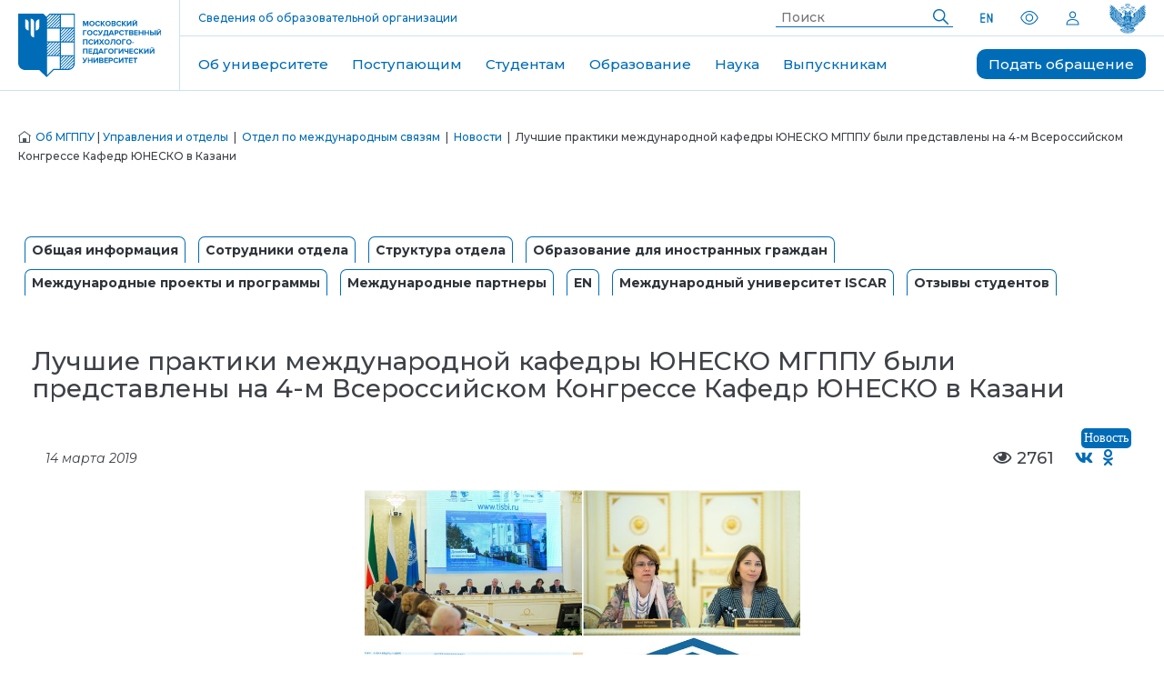

--- FILE ---
content_type: text/html; charset=UTF-8
request_url: https://mgppu.ru/project/68/news/6421
body_size: 21886
content:
<!DOCTYPE html>
<html lang="ru">
<head>
    <title>Отдел по международным связям - Лучшие практики международной кафедры ЮНЕСКО МГППУ были представлены на 4-м Всероссийском Конгрессе Кафедр ЮНЕСКО в Казани  | МГППУ</title>
    <meta charset="utf-8">
    <meta name="language" content="ru-RU">
    <meta name="title" content="Отдел по международным связям - Лучшие практики международной кафедры ЮНЕСКО МГППУ были представлены на 4-м Всероссийском Конгрессе Кафедр ЮНЕСКО в Казани  | МГППУ">
    <meta name="description" content="6-7 марта в Казани проходил IV Всероссийский конгресс кафедр ЮНЕСКО."/>
    <meta name="author" content="Московский государственный психолого-педагогический университет">
    <meta name="keywords"
          content="Московский государственный психолого-педагогический университет, МГППУ, первый психологический университет, бакалавриат по психологии, специалитет по психологии, магистратура по психологии, аспирантура по психологии, МГППУ в СМИ, психология, обучение психологии, университет психологии, клиническая психология, юридическая психология, психология профессий особого риска">
    <meta name="copyright" content="ФГБОУ ВО МГППУ 1997-2026">
    <meta name="viewport" content="width=device-width, initial-scale=1.0">
    <meta property="og:url" content="https://mgppu.ru/project/68/news/6421">
    <meta property="og:title" content="Отдел по международным связям - Лучшие практики международной кафедры ЮНЕСКО МГППУ были представлены на 4-м Всероссийском Конгрессе Кафедр ЮНЕСКО в Казани ">
    <meta property="og:description" content="6-7 марта в Казани проходил IV Всероссийский конгресс кафедр ЮНЕСКО." >
    <meta property="og:type" content="website">
    <meta property="og:image"
          content="https://mgppu.ru/img/msupe_logo_850x480.jpg">
            <meta property="og:site_name" content="Московский государственный психолого-педагогический университет">
    <meta property="og:locale" content="ru_RU">
    <meta name="theme-color" content="#ffffff">
    <meta name="google-site-verification" content="jowwdKwY66uFmBMVCSNCAxbQgvrQqsFJzJRcovMZNFw">
    <meta name="yandex-verification" content="22db7daceda07394">
    <meta name="yandex-verification" content="812d6d15d424846d">
    <meta name="google-site-verification" content="mvj1FPE3JcCFZTNAS2kebVkpFhK0h6LKYJsn445Pqmg">
    <meta name="sputnik-verification" content="SViBFPVFtctoOiAX">
    <link rel="apple-touch-icon" sizes="180x180" href="/favicon180.png">
    <link rel="icon" type="image/png" sizes="32x32" href="/favicon32.png">
    <link rel="icon" type="image/png" sizes="16x16" href="/favicon16.png">
    <link rel="icon" href="/favicon180.ico" type="image/x-icon">
    <link rel="shortcut icon" href="/favicon180.ico" type="image/x-icon">
    <link rel="manifest" href="/manifest.json">
    <link rel="mask-icon" href="/safari-pinned-tab.svg" color="#006cb7">
    <link rel="image_src"
          href="https://mgppu.ru/img/msupe_logo_850x480.jpg">
    <link rel="search" type="application/opensearchdescription+xml" href="/opensearch.xml" title="Поиск по сайту МГППУ">
    <link rel="canonical" href="https://mgppu.ru/news/6421" >
    <link rel="stylesheet" href="/assets/static/fonts/open_sans/stylesheet.css" type="text/css">
    <link rel="stylesheet" href="/assets/static/fonts/open_sans_condensed/stylesheet.css" type="text/css">
    <link rel="stylesheet" href="/assets/static/fontawesome/css/fontawesome-all.min.css" type="text/css">
            <link rel="stylesheet" href="/theme/New/assets/css/all.min.css?2018010101" type="text/css">
        
            <script src="/theme/New/assets/js/all.min.js?2018010101"></script>
        <script src="/theme/New/js/theme.min.js?2018010101"></script>
        
    <!-- Global site tag (gtag.js) - Google Analytics -->
    <script async src="https://www.googletagmanager.com/gtag/js?id=UA-43871781-3"></script>
    <script>
        window.dataLayer = window.dataLayer || [];

        function gtag() {
            dataLayer.push(arguments);
        }

        gtag('js', new Date());
        gtag('config', 'UA-43871781-3');
    </script>

    <!-- Yandex.Metrika counter -->
    <script type="text/javascript">
        (function (m, e, t, r, i, k, a) {
            m[i] = m[i] || function () {
                (m[i].a = m[i].a || []).push(arguments)
            };
            m[i].l = 1 * new Date();
            for (var j = 0; j < document.scripts.length; j++) {
                if (document.scripts[j].src === r) {
                    return;
                }
            }
            k = e.createElement(t), a = e.getElementsByTagName(t)[0], k.async = 1, k.src = r, a.parentNode.insertBefore(k, a)
        })
        (window, document, "script", "https://mc.yandex.ru/metrika/tag.js", "ym");

        ym(54145207, "init", {
            clickmap: true,
            trackLinks: true,
            accurateTrackBounce: true,
            webvisor: true
        });
    </script>

    <noscript>
        <div><img src="https://mc.yandex.ru/watch/54145207" style="position:absolute; left:-9999px;" alt=""></div>
    </noscript>
    <!-- /Yandex.Metrika counter -->
    <script type="text/javascript">
        $(function () {
            $(window).scroll(function () {
                if ($(this).scrollTop() != 0) {
                    $('#toTop').fadeIn();
                } else {
                    $('#toTop').fadeOut();
                }
            });
            $('#toTop').click(function () {
                $('body,html').animate({scrollTop: 0}, 800);
            });
        });
    </script>

    <!-- Google tag (gtag.js) -->
    <script async src="https://www.googletagmanager.com/gtag/js?id=G-80B87HBKFT"></script>
    <script>
        window.dataLayer = window.dataLayer || [];

        function gtag() {
            dataLayer.push(arguments);
        }

        gtag('js', new Date());

        gtag('config', 'G-80B87HBKFT');
    </script>

    <!-- Top.Mail.Ru counter -->
    <script type="text/javascript">
        var _tmr = window._tmr || (window._tmr = []);
        _tmr.push({id: "3482066", type: "pageView", start: (new Date()).getTime()});
        (function (d, w, id) {
            if (d.getElementById(id)) return;
            var ts = d.createElement("script");
            ts.type = "text/javascript";
            ts.async = true;
            ts.id = id;
            ts.src = "https://top-fwz1.mail.ru/js/code.js";
            var f = function () {
                var s = d.getElementsByTagName("script")[0];
                s.parentNode.insertBefore(ts, s);
            };
            if (w.opera == "[object Opera]") {
                d.addEventListener("DOMContentLoaded", f, false);
            } else {
                f();
            }
        })(document, window, "tmr-code");
    </script>
    <noscript>
        <div><img src="https://top-fwz1.mail.ru/counter?id=3482066;js=na" style="position:absolute;left:-9999px;"
                  alt="Top.Mail.Ru"/></div>
    </noscript>
    <!-- /Top.Mail.Ru counter -->

</head>
<body>
<link rel="stylesheet" href="/theme/New/css/element.css?2025080601" type="text/css">
<link rel="stylesheet" href="/theme/New/css/theme.min.css?2025071402" type="text/css">
<link rel="stylesheet" href="/theme/New/css/new_stud.css?2025072302" type="text/css">
<link rel="stylesheet" href="/theme/New/menu/new_menu.css?2023042601" type="text/css">
<link rel="stylesheet" href="/theme/New/css/new_news.css?2025122402" type="text/css">
<link rel="stylesheet" href="/theme/New/css/style.css?2025111401" type="text/css">
<!--<link rel="stylesheet" href="/theme/New/css/uikit.min.css?2023121203" type="text/css">-->
<link rel="stylesheet" href="/theme/New/css/reestr.css?2023131202" type="text/css">
<link rel="stylesheet" href="/theme/New/css/newlayout.css?2025121501" type="text/css">
<link rel="stylesheet" href="/theme/New/css/new_abi.css?2026011201" type="text/css">
<link rel="stylesheet" href="/theme/New/css/map.css?2023120601" type="text/css">
<link rel="preconnect" href="https://fonts.googleapis.com">
<link rel="preconnect" href="https://fonts.gstatic.com" crossorigin>
<link
    href="https://fonts.googleapis.com/css2?family=Montserrat:ital,wght@0,500;0,600;0,700;0,800;0,900;1,100;1,200;1,300;1,400;1,500;1,600;1,700;1,800;1,900&display=swap"
    rel="stylesheet">

<div id="wrapper">

    <!-- Спутник -->
    <script type="text/javascript">
        (function (d, t, p) {
            var j = d.createElement(t);
            j.async = true;
            j.type = "text/javascript";
            j.src = ("https:" == p ? "https:" : "http:") + "//stat.sputnik.ru/cnt.js";
            var s = d.getElementsByTagName(t)[0];
            s.parentNode.insertBefore(j, s);
        })(document, "script", document.location.protocol);
    </script>
    <!-- /Спутник-->

    <!-- Верхняя полоска  Сайта -->
    <!--Фон под ссылками-->
    <!-- Верхняя полоска  -->


    <header class="header">
        <!--заменить инлайн стили на классы-->
        <a class="header__logo" href="https://mgppu.ru/">
            <img class="header__logo-img header__logo-img_desktop" src="/theme/New/menu/logo_new_1.svg" alt="Логотип">
            <img class="header__logo-img header__logo-img_mobile" src="/theme/New/menu/logo_new_abbrev_1.svg"
                 alt="Логотип">
        </a>

        <div class="header__div header__div_desktop_table">
            <div class="header__div-div">
                <p class="header__p-div-div">Вся психология в одном университете</p>
                <a class="header__p-div-div" href="https://mgppu.ru/sveden">Сведения об образовательной организации</a>

                <nav class="header__nav-div-div">
                    <form class="header__form-nav-div-div" method="get" action="/search">
                        <input class="header__input-form-nav-div-div" type="text" name="query" placeholder="Поиск">
                        <button class="header__btn-form-nav-div-div" type="submit" title="Найти">
                            <img class="header__img-btn-form-nav-div-div" src="/theme/New/menu/magnifier.svg"
                                 alt="Поисковая лупа">
                        </button>
                    </form>

                    <a class="header__link" href="https://in.mgppu.ru/">
                        <img src="/theme/New/menu/en.svg" alt="Сайт на английском языке">
                    </a>

                    <span itemscope="" itemtype="http://obrnadzor.gov.ru/microformats/">
                          <span itemprop="copy">
                            <a class="link-login icon1" id="toggleBlindSite"
                               href="#" title="Версия сайта для слабовидящих" itemprop="copy" data-param="isBlind">
                                <img src="/theme/New/menu/eye.svg" alt="Версия сайта для слабовидящих">
                            </a>
                        </span>
                  </span>

                      <a href="/users/login" class="icon">
                            <img src="/theme/New/menu/human.svg" alt="Вход в личный кабинет абитуриента">
                        </a>                     <a href="https://edu.gov.ru/" class="header__link header__link_min-pros">
                        <img class="header__link_minpros" src="/theme/New/img/min_1.svg" alt="Министерство">
                    </a>
                </nav>
            </div>

            <nav class="header__nav header__nav_desktop">
                <ul class="header__ul-nav header__ul-nav_desktop">
                    <li class="header__li-ul-nav header__li-ul-nav_desktop">
                        <a href="https://mgppu.ru/about" class="header__link-li-ul-nav header__link-li-ul-nav_blue">Об университете</a>
                        <div class="header__div-li-ul-nav ">
                            <a class="header__link-div-li-ul-nav header__link-div-li-ul-nav_xs"
                               href="https://mgppu.ru/about/structure/faculties">Институты и факультеты</a>
                            <a class="header__link-div-li-ul-nav header__link-div-li-ul-nav_xs" href="/years25"> 25 лет
                                МГППУ</a>
                            <a class="header__link-div-li-ul-nav header__link-div-li-ul-nav_xs"
                               href="/about/anti-terror"> Наука и образование против террора</a>
                            <a class="header__link-div-li-ul-nav header__link-div-li-ul-nav_xs" href="/sveden">Сведения
                                об образовательной организации</a>
                            <a class="header__link-div-li-ul-nav header__link-div-li-ul-nav_xs" href="/about/logotypes">Брендбук
                                МГППУ</a>
                            <a class="header__link-div-li-ul-nav header__link-div-li-ul-nav_xs" href="/about/svo">Меры
                                поддержки для членов семей лиц, участвующих в специальной военной операции</a>
                            <a class="header__link-div-li-ul-nav header__link-div-li-ul-nav_xs" href="/about/structure">Руководство
                                и структура университета</a>
                            <a class="header__link-div-li-ul-nav header__link-div-li-ul-nav_xs" href="/about/plans">Планы
                                МГППУ на 2022-2030 год</a>
                            <a class="header__link-div-li-ul-nav header__link-div-li-ul-nav_xs" href="/about/rating">МГППУ
                                в рейтингах</a>
                            <a class="header__link-div-li-ul-nav header__link-div-li-ul-nav_xs" href="/phonebook">
                                Телефонная книга</a>
                            <a class="header__link-div-li-ul-nav header__link-div-li-ul-nav_xs"
                               href="https://mgppu.ru/project/529">Программа «Приоритет 2030»</a>
                            <a class="header__link-div-li-ul-nav header__link-div-li-ul-nav_xs" href="/about/mission">Миссия</a>
                            <a class="header__link-div-li-ul-nav header__link-div-li-ul-nav_xs"
                               href="/about/territories"> Здания университета</a>
                            <a class="header__link-div-li-ul-nav header__link-div-li-ul-nav_xs" href="/project/48">Пресс-служба</a>
                            <a class="header__link-div-li-ul-nav header__link-div-li-ul-nav_xs" href="/project/602">Именные
                                аудитории</a>
                            <a class="header__link-div-li-ul-nav header__link-div-li-ul-nav_xs" href="/projects">Проекты</a>
                            <a class="header__link-div-li-ul-nav header__link-div-li-ul-nav_xs" href="/about/parents">Быть родителем</a>

                        </div>
                    </li>
                    <li class="header__li-ul-nav header__li-ul-nav_desktop">
                        <a href="/abitur" class="header__link-li-ul-nav header__link-li-ul-nav_red">Поступающим</a>
                        <div class="header__div-li-ul-nav ">
                            <a class="header__link-div-li-ul-nav header__link-div-li-ul-nav_xs" href="/abitur/bakspec">
                                Бакалавриат и
                                специалитет </a>
                            <a class="header__link-div-li-ul-nav header__link-div-li-ul-nav_xs" href="/abitur/mag">
                                Магистратура </a>
                            <a class="header__link-div-li-ul-nav header__link-div-li-ul-nav_xs" href="/abitur/asp">
                                Аспирантура </a>
                            <a class="header__link-div-li-ul-nav header__link-div-li-ul-nav_xs" href="/abitur/second">
                                Второе высшее </a>
                            <a class="header__link-div-li-ul-nav header__link-div-li-ul-nav_xs" href="/abitur/transfer">
                                Перевод и
                                восстановление </a>
                            <!--                            <a class="header__link-div-li-ul-nav header__link-div-li-ul-nav_xs" href="/abitur/foreign">Иностранным поступающим </a>-->
                            <a class="header__link-div-li-ul-nav header__link-div-li-ul-nav_xs"
                               href="https://openday.mgppu.ru/" target="_blank">Дни открытых дверей </a>
                            <a class="header__link-div-li-ul-nav header__link-div-li-ul-nav_xs" href="/abitur/faq">Ответы
                                на вопросы</a>
                            <a href="/abitur/calc" class="header__link-div-li-ul-nav header__link-div-li-ul-nav_xs">


                                Калькулятор ЕГЭ
                            </a>
                            <a class="header__link-div-li-ul-nav header__link-div-li-ul-nav_xl"
                               href="/abitur/admission_2025_bsm">
                                Информация по приему на обучение по программам бакалавриата, специалитета, магистратуры
                                в
                                МГППУ в 2025 году </a>
                            <a class="header__link-div-li-ul-nav header__link-div-li-ul-nav_xl"
                               href="/abitur/admission_2025_asp">
                                Информация по приему на обучение по программам аспирантуры в МГППУ в 2025 году </a>
                        </div>
                    </li>
                    <li class="header__li-ul-nav header__li-ul-nav_desktop">
                        <a href="https://mgppu.ru/students"
                           class="header__link-li-ul-nav header__link-li-ul-nav_violet">Студентам</a>
                        <div class="header__div-li-ul-nav ">
                            <a class="header__link-div-li-ul-nav header__link-div-li-ul-nav_xs"
                               href="/resources/files/localact/%D0%9F%D0%BE%D0%BB%D0%B8%D1%82%D0%B8%D0%BA%D0%B0%20%D0%B3%D0%B0%D1%80%D0%B0%D0%BD%D1%82%D0%B8%D0%B8%20%D0%BA%D0%B0%D1%87%D0%B5%D1%81%D1%82%D0%B2%D0%B0%20%D0%BE%D0%B1%D1%80%D0%B0%D0%B7%D0%BE%D0%B2%D0%B0%D0%BD%D0%B8%D1%8F.pdf">Политика
                                гарантии качества образования в ФГБОУ ВО МГППУ </a>
                            <a class="header__link-div-li-ul-nav header__link-div-li-ul-nav_xs"
                               href="/students/timetable"> Расписание занятий и сессии </a>
                            <a class="header__link-div-li-ul-nav header__link-div-li-ul-nav_xs"
                               href="https://mgppu.ru/students/stud">Памятка для студента </a>
                            <a class="header__link-div-li-ul-nav header__link-div-li-ul-nav_xs"
                               href="/students/educational_process">Организация учебного процесса </a>
                            <a class="header__link-div-li-ul-nav header__link-div-li-ul-nav_xs"
                               href="https://mgppu.ru/project/414/info/7200"> Проект PRO-Активность: волонтерство,
                                стажировки, наставничество, тренинги, школа социального проектирования </a>
                            <a class="header__link-div-li-ul-nav header__link-div-li-ul-nav_xs"
                               href="/students/psyhelp"> Психологическое сопровождение </a>
                            <a class="header__link-div-li-ul-nav header__link-div-li-ul-nav_xs"
                               href="/students/scholarships">Стипендиальное обеспечение и материальная поддержка </a>
                            <a class="header__link-div-li-ul-nav header__link-div-li-ul-nav_xs"
                               href="https://mgppu.ru/project/397"> Проект "Доверенные студенты" </a>
                            <a class="header__link-div-li-ul-nav header__link-div-li-ul-nav_xs" href="/students/health">
                                Охрана здоровья обучающихся и организация питания </a>
                            <a class="header__link-div-li-ul-nav header__link-div-li-ul-nav_xs"
                               href="/students/resources"> Электронные образовательные ресурсы </a>
                            <a class="header__link-div-li-ul-nav header__link-div-li-ul-nav_xs" href="/project/98">
                                Трудоустройство </a>
                            <a class="header__link-div-li-ul-nav header__link-div-li-ul-nav_xs"
                               href="/students/helphostel"> Общежитие </a>
                            <a class="header__link-div-li-ul-nav header__link-div-li-ul-nav_xs"
                               href="/students/scientific_work"> Научная работа и профессиональные коммуникации </a>
                            <a class="header__link-div-li-ul-nav header__link-div-li-ul-nav_xs"
                               href="/students/educational_standards">Образовательные стандарты и программы </a>
                            <a class="header__link-div-li-ul-nav header__link-div-li-ul-nav_xs"
                               href="/students/extrawork"> Мониторинг внеучебной работы </a>
                            <a class="header__link-div-li-ul-nav header__link-div-li-ul-nav_xs"
                               href="https://mgppu.ru/studlife">Студенческая жизнь (кружки, клубы, студенческие
                                объединения) </a>
                            <a class="header__link-div-li-ul-nav header__link-div-li-ul-nav_xs"
                               href="/infopages/show/104"> Документы по образовательному процессу (бакалавриат,
                                специалитет, магистратура) </a>
                            <a class="header__link-div-li-ul-nav header__link-div-li-ul-nav_xs"
                               href="/students/recruits"> Призывникам </a>
                            <a class="header__link-div-li-ul-nav header__link-div-li-ul-nav_xs" href="/students/faq">
                                Вопросы и ответы </a>
                            <a class="header__link-div-li-ul-nav header__link-div-li-ul-nav_xs"
                               href="/infopages/show/118"> Документы по образовательному процессу (аспирантура) </a>
                            <a class="header__link-div-li-ul-nav header__link-div-li-ul-nav_xs" href="/students/edudoc">
                                Документы по воспитательному процессу </a>
                            <a class="header__link-div-li-ul-nav header__link-div-li-ul-nav_xs" href="/project/542">Студенческий
                                центр Рублёво</a>
                            <a class="header__link-div-li-ul-nav header__link-div-li-ul-nav_xs" href="/sveden/document">
                                Основные документы МГППУ </a>
                            <a class="header__link-div-li-ul-nav header__link-div-li-ul-nav_xs"
                               href="/students/contact"> Контакты факультетов / институтов </a>
                            <a class="header__link-div-li-ul-nav header__link-div-li-ul-nav_xs"
                               href="/project/542/info/7331">Гранты и конкурсы</a>
                            <a class="header__link-div-li-ul-nav header__link-div-li-ul-nav_xs" href="/students/oplata">
                                Оплата обучения и курсов </a>
                            <a class="header__link-div-li-ul-nav header__link-div-li-ul-nav_xs"
                               href=" https://mgppu.ru/infopages/show/175"> Информация для иностранных студентов </a>
                            <a class="header__link-div-li-ul-nav header__link-div-li-ul-nav_xs"
                               href="/project/77/info/7275">Получение справки о стипендии</a>
                            <a class="header__link-div-li-ul-nav header__link-div-li-ul-nav_xs"
                               href="https://mgppu.ru/olimp">Олимпиады для студентов</a>
                            <a class="header__link-div-li-ul-nav header__link-div-li-ul-nav_xs"
                               href="https://mgppu.ru/sveden/education/for_disabled_persons">Лицам с инвалидностью и ОВЗ</a>
                        </div>
                    </li>

                    <li class="header__li-ul-nav header__li-ul-nav_desktop">
                        <a href="https://mgppu.ru/education"
                           class="header__link-li-ul-nav header__link-li-ul-nav_green">Образование</a>
                        <div class="header__div-li-ul-nav">
                            <a class="header__link-div-li-ul-nav header__link-div-li-ul-nav_xs"
                               href="https://mgppu.ru/sveden/education/primary">Начальное образование</a>
                            <a class="header__link-div-li-ul-nav header__link-div-li-ul-nav_xs"
                               href="https://mgppu.ru/sveden/education">Высшее образование</a>
                            <a class="header__link-div-li-ul-nav header__link-div-li-ul-nav_xs"
                               href="https://mgppu.ru/sveden/education/dpo">Дополнительное профессиональное образование</a>

                            <a class="header__link-div-li-ul-nav header__link-div-li-ul-nav_xs"
                               href="https://mgppu.ru/project/305">ФРЦ РАС</a>
                            <a class="header__link-div-li-ul-nav header__link-div-li-ul-nav_xs"
                               href="https://mgppu.ru/sveden/education/eduOp">Бакалавриат, специалитет, магистратура</a>
                            <a class="header__link-div-li-ul-nav header__link-div-li-ul-nav_xs"
                               href="https://mgppu.ru/project/165">Повышение квалификации</a>

                            <a class="header__link-div-li-ul-nav header__link-div-li-ul-nav_xs"
                               href="https://mgppu.ru/project/312">Профориентация и довузовская подготовка</a>
                            <a class="header__link-div-li-ul-nav header__link-div-li-ul-nav_xs"
                               href="https://mgppu.ru/abitur/asp">Аспирантура</a>
                            <a class="header__link-div-li-ul-nav header__link-div-li-ul-nav_xs"
                               href="https://mgppu.ru/project/165/info/5262">Профессиональная переподготовка</a>

                            <a class="header__link-div-li-ul-nav header__link-div-li-ul-nav_xs"
                               href="https://mgppu.ru/project/329/info/6965">Подготовка к поступлению</a>
                            <a class="header__link-div-li-ul-nav header__link-div-li-ul-nav_xs"
                               href="https://mgppu.ru/project/68/info/6974">Иностранным обучающимся</a>
                            <a class="header__link-div-li-ul-nav header__link-div-li-ul-nav_xs"
                               href="https://mgppu.ru/project/543">Цифровая кафедра</a>
                        </div>
                    </li>

                    <li class="header__li-ul-nav header__li-ul-nav_desktop">
                        <a class="header__link-li-ul-nav header__link-li-ul-nav_yellow" href="/science">Наука</a>
                        <div class="header__div-li-ul-nav ">

                            <a class="header__link-div-li-ul-nav header__link-div-li-ul-nav_xs" href="/science/seminar">
                                Система семинаров МГППУ </a>
                            <a class="header__link-div-li-ul-nav header__link-div-li-ul-nav_xs"
                               href="/about/structure/scientific_departments"> Научные подразделения </a>

                            <a class="header__link-div-li-ul-nav header__link-div-li-ul-nav_xs"
                               href="/infopages/show/8"> Научные
                                школы </a>
                            <a class="header__link-div-li-ul-nav header__link-div-li-ul-nav_xs"
                               href="/science/science_project"> Результаты
                                исследований и
                                проекты</a>

                            <a class="header__link-div-li-ul-nav header__link-div-li-ul-nav_xs"
                               href="/infopages/show/12"> Международные
                                научные связи </a>
                            <a class="header__link-div-li-ul-nav header__link-div-li-ul-nav_xs" href="/science/konkurs">
                                Текущие
                                конкурсы </a>

                            <a class="header__link-div-li-ul-nav header__link-div-li-ul-nav_xs" href="/events">
                                Календарь научных
                                мероприятий </a>
                            <a class="header__link-div-li-ul-nav header__link-div-li-ul-nav_xs"
                               href="/science/student_works">
                                Научно-исследовательская работа
                                студентов </a>


                            <a class="header__link-div-li-ul-nav header__link-div-li-ul-nav_xs"
                               href="/science/training">
                                Подготовка
                                научно-педагогических и научных кадров </a>
                            <a class="header__link-div-li-ul-nav header__link-div-li-ul-nav_xs"
                               href="/science/journals"> Перечень
                                рекомендованных журналов для
                                публикации результатов научных исследований </a>

                            <a class="header__link-div-li-ul-nav header__link-div-li-ul-nav_xs" href="/project/325">
                                Публичный лекторий
                                Вектор PSY </a>
                            <a class="header__link-div-li-ul-nav header__link-div-li-ul-nav_xs"
                               href="/science/normdocs"> Законодательная и
                                нормативно-правовая
                                база организации науки </a>

                            <a class="header__link-div-li-ul-nav header__link-div-li-ul-nav_xs"
                               href="/science/competition"> Конкурс на
                                замещение должностей
                                научных работников </a>
                            <a class="header__link-div-li-ul-nav header__link-div-li-ul-nav_xs"
                               href="/science/Inikalnoe_oboryd">
                                Уникальное оборудование </a>

                            <a class="header__link-div-li-ul-nav header__link-div-li-ul-nav_xs"
                               href="/science/Stud_psy_shool">
                                Студенческие психологические
                                школы </a>
                            <a class="header__link-div-li-ul-nav header__link-div-li-ul-nav_xs"
                               href="https://mgppu.ru/project/459">Этический комитет </a>
                            <a class="header__link-div-li-ul-nav header__link-div-li-ul-nav_xs"
                               href="/science/national_proj">Национальные проекты России</a>
                        </div>
                    </li>

                    <li class="header__li-ul-nav header__li-ul-nav_desktop">
                        <a class="header__link-li-ul-nav header__link-li-ul-nav_yellow_red">Выпускникам</a>
                        <div class="header__div-li-ul-nav ">

                            <a class="header__link-div-li-ul-nav header__link-div-li-ul-nav_xs" href="/project/98">
                                Отдел содействия трудоустройству выпускников</a>
                            <a class="header__link-div-li-ul-nav header__link-div-li-ul-nav_xs" href="/project/318">
                                Ассоциация выпускников МГППУ</a>
                            <a class="header__link-div-li-ul-nav header__link-div-li-ul-nav_xs" href="/project/165">
                                Факультет повышения квалификации</a>
                            <a class="header__link-div-li-ul-nav header__link-div-li-ul-nav_xs" href="/project/407">
                                Проект "Выпускник МГППУ"</a>


                        </div>
                    </li>
                </ul>
                <a href="/contacts" class="header__link-nav">Подать обращение</a>
                <!--                <a href="/project/623" class="header__link-nav">Всероссийский съезд 2025</a>-->
            </nav>

            <nav class="header__nav header__nav_table">
                <ul class="header__ul-nav header__ul-nav_table">
                    <li class="header__li-ul-nav header__li-ul-nav_table">
                        <a href="https://mgppu.ru/about" class="header__link-li-ul-nav header__link-li-ul-nav_blue">Об университете</a>
                        <div class="header__div-li-ul-nav ">
                            <a class="header__link-div-li-ul-nav header__link-div-li-ul-nav_xs"
                               href="https://mgppu.ru/about/structure/faculties">Институты и факультеты</a>
                            <a class="header__link-div-li-ul-nav header__link-div-li-ul-nav_xs" href="/years25"> 25 лет
                                МГППУ</a>
                            <a class="header__link-div-li-ul-nav header__link-div-li-ul-nav_xs"
                               href="/about/anti-terror"> Наука и образование против террора</a>
                            <a class="header__link-div-li-ul-nav header__link-div-li-ul-nav_xs" href="/sveden">Сведения
                                об образовательной организации</a>
                            <a class="header__link-div-li-ul-nav header__link-div-li-ul-nav_xs" href="/about/logotypes">Брендбук
                                МГППУ</a>
                            <a class="header__link-div-li-ul-nav header__link-div-li-ul-nav_xs" href="/about/svo">Меры
                                поддержки для членов семей лиц, участвующих в специальной военной операции</a>
                            <a class="header__link-div-li-ul-nav header__link-div-li-ul-nav_xs" href="/about/structure">Руководство
                                и структура университета</a>
                            <a class="header__link-div-li-ul-nav header__link-div-li-ul-nav_xs" href="/about/plans">Планы
                                МГППУ на 2022-2030 год</a>
                            <a class="header__link-div-li-ul-nav header__link-div-li-ul-nav_xs" href="/about/rating">МГППУ
                                в рейтингах</a>
                            <a class="header__link-div-li-ul-nav header__link-div-li-ul-nav_xs" href="/phonebook">
                                Телефонная книга</a>
                            <a class="header__link-div-li-ul-nav header__link-div-li-ul-nav_xs"
                               href="https://mgppu.ru/project/529">Программа «Приоритет 2030»</a>
                            <a class="header__link-div-li-ul-nav header__link-div-li-ul-nav_xs" href="/about/mission">Миссия</a>
                            <a class="header__link-div-li-ul-nav header__link-div-li-ul-nav_xs"
                               href="/about/territories"> Здания университета</a>
                            <a class="header__link-div-li-ul-nav header__link-div-li-ul-nav_xs" href="/project/48">Пресс-служба</a>
                            <a class="header__link-div-li-ul-nav header__link-div-li-ul-nav_xs" href="/project/602">Именные
                                аудитории</a>
                            <a class="header__link-div-li-ul-nav header__link-div-li-ul-nav_xs" href="/projects">Проекты</a>
                            <a class="header__link-div-li-ul-nav header__link-div-li-ul-nav_xs" href="/about/parents">Быть родителем</a>
                        </div>

                    </li>
                    <li class="header__li-ul-nav header__li-ul-nav_table">
                        <a href="/abitur" class="header__link-li-ul-nav header__link-li-ul-nav_red">Поступающим</a>
                        <div class="header__div-li-ul-nav">
                            <a class="header__link-div-li-ul-nav header__link-div-li-ul-nav_xs" href="/abitur/bakspec">
                                Бакалавриат и
                                специалитет </a>
                            <a class="header__link-div-li-ul-nav header__link-div-li-ul-nav_xs" href="/abitur/mag">
                                Магистратура </a>
                            <a class="header__link-div-li-ul-nav header__link-div-li-ul-nav_xs" href="/abitur/asp">
                                Аспирантура </a>
                            <a class="header__link-div-li-ul-nav header__link-div-li-ul-nav_xs" href="/abitur/second">
                                Второе высшее </a>
                            <a class="header__link-div-li-ul-nav header__link-div-li-ul-nav_xs" href="/abitur/transfer">
                                Перевод и
                                восстановление </a>
                            <!--                            <a class="header__link-div-li-ul-nav header__link-div-li-ul-nav_xs" href="/abitur/foreign">Иностранным поступающим </a>-->
                            <a class="header__link-div-li-ul-nav header__link-div-li-ul-nav_xs"
                               href="https://openday.mgppu.ru/" target="_blank">Дни открытых дверей </a>
                            <a class="header__link-div-li-ul-nav header__link-div-li-ul-nav_xs" href="/abitur/faq">Ответы
                                на вопросы</a>
                            <a href="/abitur/calc" class="header__link-div-li-ul-nav header__link-div-li-ul-nav_xs">

                                Калькулятор ЕГЭ
                            </a>
                            <a class="header__link-div-li-ul-nav header__link-div-li-ul-nav_xl"
                               href="/abitur/admission_2025_bsm">
                                Информация по приему на обучение по программам бакалавриата, специалитета, магистратуры
                                в
                                МГППУ в 2025 году </a>
                            <a class="header__link-div-li-ul-nav header__link-div-li-ul-nav_xl"
                               href="/abitur/admission_2025_asp">
                                Информация по приему на обучение по программам аспирантуры в МГППУ в 2025 году </a>
                        </div>
                    </li>
                    <li class="header__li-ul-nav header__li-ul-nav_table">
                        <a href="https://mgppu.ru/students"
                           class="header__link-li-ul-nav header__link-li-ul-nav_violet">Студентам</a>
                        <div class="header__div-li-ul-nav">
                            <a class="header__link-div-li-ul-nav header__link-div-li-ul-nav_xs"
                               href="/resources/files/localact/%D0%9F%D0%BE%D0%BB%D0%B8%D1%82%D0%B8%D0%BA%D0%B0%20%D0%B3%D0%B0%D1%80%D0%B0%D0%BD%D1%82%D0%B8%D0%B8%20%D0%BA%D0%B0%D1%87%D0%B5%D1%81%D1%82%D0%B2%D0%B0%20%D0%BE%D0%B1%D1%80%D0%B0%D0%B7%D0%BE%D0%B2%D0%B0%D0%BD%D0%B8%D1%8F.pdf">Политика
                                гарантии качества образования в ФГБОУ ВО МГППУ </a>
                            <a class="header__link-div-li-ul-nav header__link-div-li-ul-nav_xs"
                               href="/students/timetable"> Расписание занятий и сессии </a>
                            <a class="header__link-div-li-ul-nav header__link-div-li-ul-nav_xs"
                               href="https://mgppu.ru/students/stud">Памятка для студента </a>
                            <a class="header__link-div-li-ul-nav header__link-div-li-ul-nav_xs"
                               href="/students/educational_process">Организация учебного процесса </a>
                            <a class="header__link-div-li-ul-nav header__link-div-li-ul-nav_xs"
                               href="https://mgppu.ru/project/414/info/7200"> Проект PRO-Активность: волонтерство,
                                стажировки, наставничество, тренинги, школа социального проектирования </a>
                            <a class="header__link-div-li-ul-nav header__link-div-li-ul-nav_xs"
                               href="/students/psyhelp"> Психологическое сопровождение </a>
                            <a class="header__link-div-li-ul-nav header__link-div-li-ul-nav_xs"
                               href="/students/scholarships">Стипендиальное обеспечение и материальная поддержка </a>
                            <a class="header__link-div-li-ul-nav header__link-div-li-ul-nav_xs"
                               href="https://mgppu.ru/project/397"> Проект "Доверенные студенты" </a>
                            <a class="header__link-div-li-ul-nav header__link-div-li-ul-nav_xs" href="/students/health">
                                Охрана здоровья обучающихся и организация питания </a>
                            <a class="header__link-div-li-ul-nav header__link-div-li-ul-nav_xs"
                               href="/students/resources"> Электронные образовательные ресурсы </a>
                            <a class="header__link-div-li-ul-nav header__link-div-li-ul-nav_xs" href="/project/98">
                                Трудоустройство </a>
                            <a class="header__link-div-li-ul-nav header__link-div-li-ul-nav_xs"
                               href="/students/helphostel"> Общежитие </a>
                            <a class="header__link-div-li-ul-nav header__link-div-li-ul-nav_xs"
                               href="/students/scientific_work"> Научная работа и профессиональные коммуникации </a>
                            <a class="header__link-div-li-ul-nav header__link-div-li-ul-nav_xs"
                               href="/students/educational_standards">Образовательные стандарты и программы </a>
                            <a class="header__link-div-li-ul-nav header__link-div-li-ul-nav_xs"
                               href="/students/extrawork"> Мониторинг внеучебной работы </a>
                            <a class="header__link-div-li-ul-nav header__link-div-li-ul-nav_xs"
                               href="https://mgppu.ru/studlife">Студенческая жизнь (кружки, клубы, студенческие
                                объединения) </a>
                            <a class="header__link-div-li-ul-nav header__link-div-li-ul-nav_xs"
                               href="/infopages/show/104"> Документы по образовательному процессу (бакалавриат,
                                специалитет, магистратура) </a>
                            <a class="header__link-div-li-ul-nav header__link-div-li-ul-nav_xs"
                               href="/students/recruits"> Призывникам </a>
                            <a class="header__link-div-li-ul-nav header__link-div-li-ul-nav_xs" href="/students/faq">
                                Вопросы и ответы </a>
                            <a class="header__link-div-li-ul-nav header__link-div-li-ul-nav_xs"
                               href="/infopages/show/118"> Документы по образовательному процессу (аспирантура) </a>
                            <a class="header__link-div-li-ul-nav header__link-div-li-ul-nav_xs" href="/students/edudoc">
                                Документы по воспитательному процессу </a>
                            <a class="header__link-div-li-ul-nav header__link-div-li-ul-nav_xs" href="/project/542">Студенческий
                                центр Рублёво</a>
                            <a class="header__link-div-li-ul-nav header__link-div-li-ul-nav_xs" href="/sveden/document">
                                Основные документы МГППУ </a>
                            <a class="header__link-div-li-ul-nav header__link-div-li-ul-nav_xs"
                               href="/students/contact"> Контакты факультетов / институтов </a>
                            <a class="header__link-div-li-ul-nav header__link-div-li-ul-nav_xs"
                               href="/project/542/info/7331">Гранты и конкурсы</a>
                            <a class="header__link-div-li-ul-nav header__link-div-li-ul-nav_xs" href="/students/oplata">
                                Оплата обучения и курсов </a>
                            <a class="header__link-div-li-ul-nav header__link-div-li-ul-nav_xs"
                               href=" https://mgppu.ru/infopages/show/175"> Информация для иностранных студентов </a>
                            <a class="header__link-div-li-ul-nav header__link-div-li-ul-nav_xs"
                               href="/project/77/info/7275">Получение справки о стипендии</a>
                            <a class="header__link-div-li-ul-nav header__link-div-li-ul-nav_xs"
                               href="https://mgppu.ru/olimp">Олимпиады для студентов</a>
                            <a class="header__link-div-li-ul-nav header__link-div-li-ul-nav_xs"
                               href="https://mgppu.ru/sveden/education/for_disabled_persons">Лицам с инвалидностью и ОВЗ</a>
                        </div>
                    </li>
                    <li class="header__li-ul-nav header__li-ul-nav_table">
                        <a href="https://mgppu.ru/education"
                           class="header__link-li-ul-nav header__link-li-ul-nav_green">Образование</a>
                        <div class="header__div-li-ul-nav">
                            <a class="header__link-div-li-ul-nav header__link-div-li-ul-nav_xs"
                               href="https://mgppu.ru/sveden/education/primary">Начальное образование</a>
                            <a class="header__link-div-li-ul-nav header__link-div-li-ul-nav_xs"
                               href="https://mgppu.ru/sveden/education">Высшее образование</a>
                            <a class="header__link-div-li-ul-nav header__link-div-li-ul-nav_xs"
                               href="https://mgppu.ru/sveden/education/dpo">Дополнительное профессиональное образование</a>

                            <a class="header__link-div-li-ul-nav header__link-div-li-ul-nav_xs"
                               href="https://mgppu.ru/project/305">ФРЦ РАС</a>
                            <a class="header__link-div-li-ul-nav header__link-div-li-ul-nav_xs"
                               href="https://mgppu.ru/sveden/education/eduOp">Бакалавриат, специалитет, магистратура</a>
                            <a class="header__link-div-li-ul-nav header__link-div-li-ul-nav_xs"
                               href="https://mgppu.ru/project/165">Повышение квалификации</a>

                            <a class="header__link-div-li-ul-nav header__link-div-li-ul-nav_xs"
                               href="https://mgppu.ru/project/312">Профориентация и довузовская подготовка</a>
                            <a class="header__link-div-li-ul-nav header__link-div-li-ul-nav_xs"
                               href="https://mgppu.ru/abitur/asp">Аспирантура</a>
                            <a class="header__link-div-li-ul-nav header__link-div-li-ul-nav_xs"
                               href="https://mgppu.ru/project/165/info/5262">Профессиональная переподготовка</a>

                            <a class="header__link-div-li-ul-nav header__link-div-li-ul-nav_xs"
                               href="https://mgppu.ru/project/329/info/6965">Подготовка к поступлению</a>
                            <a class="header__link-div-li-ul-nav header__link-div-li-ul-nav_xs"
                               href="https://mgppu.ru/project/68/info/6974">Иностранным обучающимся</a>
                            <a class="header__link-div-li-ul-nav header__link-div-li-ul-nav_xs"
                               href="https://mgppu.ru/project/543">Цифровая кафедра</a>
                        </div>
                    </li>
                    <li class="header__li-ul-nav header__li-ul-nav_table">
                        <a class="header__a-li-ul-nav">
                            <svg width="20" height="20" viewBox="0 0 20 20" xmlns="http://www.w3.org/2000/svg">
                                <path opacity="0.983" fill-rule="evenodd" clip-rule="evenodd"
                                      d="M-0.0195312 10.4102C-0.0195312 10.1237 -0.0195312 9.83723 -0.0195312 9.55078C0.233851 8.43153 0.923957 7.74793 2.05078 7.5C3.42393 7.36262 4.36793 7.92903 4.88281 9.19922C5.18121 10.4045 4.83613 11.3745 3.84766 12.1094C2.9362 12.6042 2.02474 12.6042 1.11328 12.1094C0.507918 11.6932 0.130313 11.1268 -0.0195312 10.4102Z"></path>
                                <path opacity="0.983" fill-rule="evenodd" clip-rule="evenodd"
                                      d="M9.5508 7.48046C10.9231 7.36202 11.8671 7.93495 12.3828 9.19921C12.6812 10.4045 12.3362 11.3745 11.3477 12.1094C10.4362 12.6042 9.52475 12.6042 8.6133 12.1094C7.62483 11.3745 7.27975 10.4045 7.57815 9.19921C7.92717 8.26706 8.58475 7.69413 9.5508 7.48046Z"></path>
                                <path opacity="0.983" fill-rule="evenodd" clip-rule="evenodd"
                                      d="M19.9805 9.55079C19.9805 9.83724 19.9805 10.1237 19.9805 10.4102C19.7271 11.5294 19.037 12.213 17.9102 12.4609C16.537 12.5983 15.593 12.0319 15.0781 10.7617C14.7797 9.55646 15.1248 8.58642 16.1133 7.85157C17.0247 7.35677 17.9362 7.35677 18.8477 7.85157C19.453 8.26778 19.8306 8.83419 19.9805 9.55079Z"></path>
                            </svg>
                        </a>

                        <ul class="header__ul-li-ul-nav header__ul-li-ul-nav_table">
                            <li class="header__li-ul-li-ul-nav header__li-ul-li-ul-nav_table">
                                <a class="header__link-li-ul-li-ul-nav" href="/science">Наука</a>
                                <div class="header__div-li-ul-li-ul-nav ">

                                    <a class="header__link-div-li-ul-nav header__link-div-li-ul-nav_xs" href="/science/seminar">
                                        Система семинаров МГППУ </a>
                                    <a class="header__link-div-li-ul-nav header__link-div-li-ul-nav_xs"
                                       href="/about/structure/scientific_departments"> Научные подразделения </a>

                                    <a class="header__link-div-li-ul-nav header__link-div-li-ul-nav_xs"
                                       href="/infopages/show/8"> Научные
                                        школы </a>
                                    <a class="header__link-div-li-ul-nav header__link-div-li-ul-nav_xs"
                                       href="/science/science_project"> Результаты
                                        исследований и
                                        проекты</a>

                                    <a class="header__link-div-li-ul-nav header__link-div-li-ul-nav_xs"
                                       href="/infopages/show/12"> Международные
                                        научные связи </a>
                                    <a class="header__link-div-li-ul-nav header__link-div-li-ul-nav_xs" href="/science/konkurs">
                                        Текущие
                                        конкурсы </a>

                                    <a class="header__link-div-li-ul-nav header__link-div-li-ul-nav_xs" href="/events">
                                        Календарь научных
                                        мероприятий </a>
                                    <a class="header__link-div-li-ul-nav header__link-div-li-ul-nav_xs"
                                       href="/science/student_works">
                                        Научно-исследовательская работа
                                        студентов </a>


                                    <a class="header__link-div-li-ul-nav header__link-div-li-ul-nav_xs"
                                       href="/science/training">
                                        Подготовка
                                        научно-педагогических и научных кадров </a>
                                    <a class="header__link-div-li-ul-nav header__link-div-li-ul-nav_xs"
                                       href="/science/journals"> Перечень
                                        рекомендованных журналов для
                                        публикации результатов научных исследований </a>

                                    <a class="header__link-div-li-ul-nav header__link-div-li-ul-nav_xs" href="/project/325">
                                        Публичный лекторий
                                        Вектор PSY </a>
                                    <a class="header__link-div-li-ul-nav header__link-div-li-ul-nav_xs"
                                       href="/science/normdocs"> Законодательная и
                                        нормативно-правовая
                                        база организации науки </a>

                                    <a class="header__link-div-li-ul-nav header__link-div-li-ul-nav_xs"
                                       href="/science/competition"> Конкурс на
                                        замещение должностей
                                        научных работников </a>
                                    <a class="header__link-div-li-ul-nav header__link-div-li-ul-nav_xs"
                                       href="/science/Inikalnoe_oboryd">
                                        Уникальное оборудование </a>

                                    <a class="header__link-div-li-ul-nav header__link-div-li-ul-nav_xs"
                                       href="/science/Stud_psy_shool">
                                        Студенческие психологические
                                        школы </a>
                                    <a class="header__link-div-li-ul-nav header__link-div-li-ul-nav_xs"
                                       href="https://mgppu.ru/project/459">Этический комитет </a>
                                    <a class="header__link-div-li-ul-nav header__link-div-li-ul-nav_xs"
                                       href="/science/national_proj">Национальные проекты России</a>
                                </div>
                            </li>

                            <li class="header__li-ul-li-ul-nav header__li-ul-li-ul-nav_table">
                                <a href="/graduates" class="header__link-li-ul-li-ul-nav">Выпускникам</a>
                                <div class="header__div-li-ul-li-ul-nav">
                                    <a class="header__link-div-li-ul-nav header__link-div-li-ul-nav_xs"
                                       href="/project/98"> Отдел
                                        содействия трудоустройству
                                        выпускников </a>
                                    <a class="header__link-div-li-ul-nav header__link-div-li-ul-nav_xs"
                                       href="/project/318"> Ассоциация
                                        выпускников МГППУ </a>
                                    <a class="header__link-div-li-ul-nav header__link-div-li-ul-nav_xs"
                                       href="/project/165"> Факультет
                                        повышения
                                        квалификации </a>
                                    <a class="header__link-div-li-ul-nav header__link-div-li-ul-nav_xs"
                                       href="/project/407"> Проект
                                        "Выпускник МГППУ" </a>
                                </div>

                            </li>



                        </ul>
                    </li>
                </ul>
                                <a href="/contacts" class="header__link-nav">Подать обращение</a>
                <!--                <a href="/project/623" class="header__link-nav">Всероссийский съезд 2025</a>-->
            </nav>
        </div>

        <div class="header__block header__block_mobile">
            <div class="header__search-block">
                <input class="header__input-search-block" type="checkbox" id="search" title="Найти">
                <label class="header__label-search-block" for="search">
                    <img class="header__img-input-search-block"
                         src="/theme/New/menu/magnifier_mob.svg"
                         alt="Открытие поиска">
                </label>

                <div class="header__block-search-block">
                    <form class="header__form-block-search-block" method="get" action="/search">
                        <input class="header__input-form-block-search-block" type="text" name="query"
                               placeholder="Поиск">
                        <button class="header__btn-input-form-block-search-block" type="submit" title="Найти">
                            <img class="header__img-btn-input-form-block-search-block"
                                 src="/theme/New/menu/magnifier.svg"
                                 alt="Поисковая лупа">

                        </button>
                    </form>
                </div>
            </div>


            <div class="header__div header__div_mobile">
                <input class="header__input-div" type="checkbox" id="ham-menu">
                <label class="header__label-div" for="ham-menu">
                    <div class="header__div-label-div">
                        <span class="header__span-div-label-div"></span>
                        <span class="header__span-div-label-div"></span>
                        <span class="header__span-div-label-div"></span>
                        <span class="header__span-div-label-div"></span>
                        <span class="header__span-div-label-div"></span>
                        <span class="header__span-div-label-div"></span>
                    </div>
                </label>



                <nav class="header__nav-div">
                    <a class="header__link-nav-div" href="https://mgppu.ru/sveden">Сведения об образовательной
                        организации</a>
                    <a class="header__link-nav-div" href="https://mgppu.ru/contacts">Подать обращение</a>

                    <!--                о вузе-->

                    <details class="header__details-nav-div">
                        <summary class="header__details-nav-div__summary">Об университете</summary>
                        <div class="header__details-nav-div__content">
                            <a class="header__details-nav-div__content-link" href="https://mgppu.ru/about/">Об МГППУ</a>
                            <a class="header__details-nav-div__content-link" href="https://mgppu.ru/about/structure/faculties">Институты
                                и факультеты</a>
                            <a class="header__details-nav-div__content-link" href="/sveden">Сведения об образовательной
                                организации</a>
                            <a class="header__details-nav-div__content-link" href="/about/structure">Руководство и структура
                                университета</a>
                            <a class="header__details-nav-div__content-link" href="/phonebook">Телефонная книга</a>
                            <a class="header__details-nav-div__content-link" href="/about/territories"> Здания университета</a>
                            <a class="header__details-nav-div__content-link" href="/years25"> 25 лет МГППУ</a>
                            <a class="header__details-nav-div__content-link" href="/about/logotypes">Брендбук МГППУ</a>
                            <a class="header__details-nav-div__content-link" href="/about/plans">Планы МГППУ на 2022-2030
                                год</a>
                            <a class="header__details-nav-div__content-link" href="https://mgppu.ru/project/529">Программа
                                «Приоритет 2030»</a>
                            <a class="header__details-nav-div__content-link" href="/project/48">Пресс-служба</a>
                            <a class="header__details-nav-div__content-link" href="/about/anti-terror"> Наука и образование
                                против террора</a>
                            <a class="header__details-nav-div__content-link" href="/about/svo">Меры поддержки для членов семей
                                лиц, участвующих в специальной военной операции</a>
                            <a class="header__details-nav-div__content-link" href="/about/rating">МГППУ в рейтингах</a>
                            <a class="header__details-nav-div__content-link" href="/about/mission">Миссия</a>
                            <a class="header__details-nav-div__content-link" href="/project/602">Именные аудитории</a>
                            <a class="header__details-nav-div__content-link" href="/projects">Проекты</a>
                            <a class="header__details-nav-div__content-link" href="/about/parents">Быть родителем</a>
                        </div>
                    </details>


                    <!--                поступающим-->
                    <details class="header__details-nav-div">
                        <summary class="header__details-nav-div__summary">Поступающим</summary>
                        <div class="header__details-nav-div__content">

                            <a class="header__details-nav-div__content-link" href="/abitur"> Поступающим 2025 </a>
                            <a class="header__details-nav-div__content-link" href="/abitur/bakspec"> Бакалавриат и
                                специалитет </a>
                            <a class="header__details-nav-div__content-link" href="/abitur/mag"> Магистратура </a>
                            <a class="header__details-nav-div__content-link" href="/abitur/asp"> Аспирантура </a>
                            <a class="header__details-nav-div__content-link" href="/abitur/second"> Второе высшее </a>
                            <a class="header__details-nav-div__content-link" href="/abitur/transfer"> Перевод и
                                восстановление </a>
                            <!--                        <a class="header__link-div-nav-div" href="/abitur/foreign"> Иностранным абитуриентам </a>-->
                            <a class="header__details-nav-div__content-link" href="https://openday.mgppu.ru/" target="_blank">
                                Дни открытых дверей </a>
                            <a class="header__details-nav-div__content-link" href="/abitur/faq">Ответы на вопросы </a>
                            <a href="/abitur/calc" class="header__details-nav-div__content-link">Калькулятор ЕГЭ</a>
                            <a class="header__details-nav-div__content-link" href="/abitur/admission_2025_bsm"> Информация по
                                приему на
                                обучение по программам бакалавриата, специалитета, магистратуры в МГППУ в 2025 году </a>
                            <a class="header__details-nav-div__content-link" href="/abitur/admission_2025_asp"> Информация по
                                приему на
                                обучение по программам аспирантуры в МГППУ в 2025 году </a>
                        </div>
                    </details>


                    <!--                студентам-->
                    <details class="header__details-nav-div">
                        <summary class="header__details-nav-div__summary">Студентам</summary>
                        <div class="header__details-nav-div__content">
                            <a class="header__details-nav-div__content-link" href="/students"> Общая информация </a>
                            <a class="header__details-nav-div__content-link"
                               href="/resources/files/localact/%D0%9F%D0%BE%D0%BB%D0%B8%D1%82%D0%B8%D0%BA%D0%B0%20%D0%B3%D0%B0%D1%80%D0%B0%D0%BD%D1%82%D0%B8%D0%B8%20%D0%BA%D0%B0%D1%87%D0%B5%D1%81%D1%82%D0%B2%D0%B0%20%D0%BE%D0%B1%D1%80%D0%B0%D0%B7%D0%BE%D0%B2%D0%B0%D0%BD%D0%B8%D1%8F.pdf">Политика
                                гарантии качества образования в ФГБОУ ВО МГППУ </a>
                            <a class="header__details-nav-div__content-link" href="/students/educational_process"> Организация
                                учебного
                                процесса </a>
                            <a class="header__details-nav-div__content-link" href="/students/scholarships"> Стипендиальное
                                обеспечение и
                                материальная поддержка </a>
                            <a class="header__details-nav-div__content-link" href="/students/resources"> Электронные
                                образовательные
                                ресурсы </a>
                            <a class="header__details-nav-div__content-link" href="/students/scientific_work"> Научная работа и
                                профессиональные коммуникации </a>
                            <a class="header__details-nav-div__content-link" href="https://mgppu.ru/studlife"> Студенческая
                                жизнь
                                (кружки,
                                клубы, студенческие объединения) </a>
                            <a class="header__details-nav-div__content-link" href="/students/faq"> Вопросы и ответы </a>
                            <a class="header__details-nav-div__content-link" href="/project/77/info/7275">Получение справки о
                                стипендии</a>
                            <a class="header__details-nav-div__content-link" href="/project/542">Студенческий центр Рублёво</a>
                            <a class="header__details-nav-div__content-link" href="/project/542/info/7331">Гранты и конкурсы</a>
                            <a class="header__details-nav-div__content-link" href="/project/414/info/7200"> Проект
                                PRO-Активность:
                                волонтерство, стажировки, наставничество, тренинги, школа социального проектирования </a>
                            <a class="header__details-nav-div__content-link" href="/project/397"> Проект "Доверенные
                                студенты" </a>
                            <a class="header__details-nav-div__content-link" href="/project/98"> Трудоустройство </a>
                            <a class="header__details-nav-div__content-link" href="/students/educational_standards">
                                Образовательные
                                стандарты и программы </a>
                            <a class="header__details-nav-div__content-link" href="/infopages/show/104"> Документы по
                                образовательному
                                процессу (бакалавриат, специалитет, магистратура) </a>
                            <a class="header__details-nav-div__content-link" href="/infopages/show/118"> Документы по
                                образовательному
                                процессу (аспирантура) </a>
                            <a class="header__details-nav-div__content-link" href="/sveden/document"> Основные документы
                                МГППУ </a>
                            <a class="header__details-nav-div__content-link" href="/students/oplata"> Оплата обучения и
                                курсов </a>
                            <a class="header__details-nav-div__content-link" href="https://mgppu.ru/students/stud">Памятка для
                                студента </a>
                            <a class="header__details-nav-div__content-link" href="/students/psyhelp"> Психологическое
                                сопровождение </a>
                            <a class="header__details-nav-div__content-link" href="/students/health"> Охрана здоровья
                                обучающихся и
                                организация питания </a>
                            <a class="header__details-nav-div__content-link" href="/students/helphostel"> Общежитие </a>
                            <a class="header__details-nav-div__content-link" href="/students/extrawork"> Мониторинг внеучебной
                                работы </a>
                            <a class="header__details-nav-div__content-link" href="/students/recruits"> Призывникам </a>
                            <a class="header__details-nav-div__content-link" href="/students/edudoc"> Документы по
                                воспитательному
                                процессу </a>
                            <a class="header__details-nav-div__content-link" href="/students/contact"> Контакты факультетов /
                                институтов </a>
                            <a class="header__details-nav-div__content-link" href="/infopages/show/175"> Информация для
                                иностранных
                                студентов </a>
                            <a class="header__details-nav-div__content-link"
                               href="https://mgppu.ru/olimp">Олимпиады для студентов</a>

                        </div>
                    </details>

                    <a class="header__link-nav-div" href="/students/timetable"> Расписание занятий и сессии </a>

                    <details class="header__details-nav-div">
                        <summary class="header__details-nav-div__summary">Образование</summary>
                        <div class="header__details-nav-div__content">
                            <a class="header__details-nav-div__content-link" href="/education"> Общая информация </a>

                            <a class="header__details-nav-div__content-link"
                               href="https://mgppu.ru/sveden/education/primary">Начальное образование</a>
                            <a class="header__details-nav-div__content-link"
                               href="https://mgppu.ru/sveden/education">Высшее образование</a>
                            <a class="header__details-nav-div__content-link"
                               href="https://mgppu.ru/sveden/education/dpo">Дополнительное профессиональное образование</a>

                            <a class="header__details-nav-div__content-link"
                               href="https://mgppu.ru/project/305">ФРЦ РАС</a>
                            <a class="header__details-nav-div__content-link"
                               href="https://mgppu.ru/sveden/education/eduOp">Бакалавриат, специалитет, магистратура</a>
                            <a class="header__details-nav-div__content-link"
                               href="https://mgppu.ru/project/165">Повышение квалификации</a>

                            <a class="header__details-nav-div__content-link"
                               href="https://mgppu.ru/project/312">Профориентация и довузовская подготовка</a>
                            <a class="header__details-nav-div__content-link"
                               href="https://mgppu.ru/abitur/asp">Аспирантура</a>
                            <a class="header__details-nav-div__content-link"
                               href="https://mgppu.ru/project/165/info/5262">Профессиональная переподготовка</a>

                            <a class="header__details-nav-div__content-link"
                               href="https://mgppu.ru/project/329/info/6965">Подготовка к поступлению</a>
                            <a class="header__details-nav-div__content-link"
                               href="https://mgppu.ru/project/68/info/6974">Иностранным обучающимся</a>
                            <a class="header__details-nav-div__content-link"
                               href="https://mgppu.ru/project/543">Цифровая кафедра</a>

                        </div>
                    </details>

                    <a class="header__link-nav-div" href="https://in.mgppu.ru/">Англоязычная версия сайта</a>

                    <!--                наука-->
                    <details class="header__details-nav-div">
                        <summary class="header__details-nav-div__summary">Наука</summary>
                        <div class="header__details-nav-div__content">
                            <a class="header__details-nav-div__content-link" href="/science"> Основные сведения </a>
                            <a class="header__details-nav-div__content-link" href="/science/seminar"> Система семинаров МГППУ </a>
                            <a class="header__details-nav-div__content-link" href="/about/structure/scientific_departments"> Научные
                                подразделения </a>
                            <a class="header__details-nav-div__content-link" href="/infopages/show/8"> Научные школы </a>
                            <a class="header__details-nav-div__content-link" href="/science/science_project"> Результаты исследований и
                                проекты: </a>
                            <a class="header__details-nav-div__content-link" href="/infopages/show/12"> Международные научные связи </a>
                            <a class="header__details-nav-div__content-link" href="/science/konkurs"> Текущие конкурсы </a>
                            <a class="header__details-nav-div__content-link" href="/events"> Календарь научных мероприятий </a>
                            <a class="header__details-nav-div__content-link" href="/science/student_works"> Научно-исследовательская
                                работа
                                студентов </a>
                            <a class="header__details-nav-div__content-link" href="/science/training"> Подготовка
                                научно-педагогических и научных кадров </a>
                            <a class="header__details-nav-div__content-link" href="/science/journals"> Перечень рекомендованных журналов
                                для
                                публикации результатов научных исследований </a>
                            <a class="header__details-nav-div__content-link" href="/project/325"> Публичный лекторий Вектор PSY </a>
                            <a class="header__details-nav-div__content-link" href="/science/normdocs"> Законодательная и
                                нормативно-правовая
                                база организации науки </a>
                            <a class="header__details-nav-div__content-link" href="/science/competition"> Конкурс на замещение должностей
                                научных работников </a>
                            <a class="header__details-nav-div__content-link" href="/science/Inikalnoe_oboryd"> Уникальное
                                оборудование </a>
                            <a class="header__details-nav-div__content-link" href="/science/Stud_psy_shool"> Студенческие психологические
                                школы </a>
                            <a class="header__details-nav-div__content-link" href="/project/459"> Этический комитет </a>
                            <a class="header__details-nav-div__content-link" href="/science/national_proj">Национальные проекты
                                России</a>
                        </div>
                    </details>





                    <!--                Выпускникам-->
                    <details class="header__details-nav-div">
                        <summary class="header__details-nav-div__summary">Выпускникам</summary>
                        <div class="header__details-nav-div__content">
                            <a class="header__details-nav-div__content-link" href="/graduates"> Основные сведения </a>
                            <a class="header__details-nav-div__content-link" href="/project/98"> Отдел содействия трудоустройству
                                выпускников </a>
                            <a class="header__details-nav-div__content-link" href="/project/318"> Ассоциация выпускников МГППУ </a>
                            <a class="header__details-nav-div__content-link" href="/project/165"> Факультет повышения квалификации </a>
                            <a class="header__details-nav-div__content-link" href="/project/407"> Проект "Выпускник МГППУ" </a>
                        </div>
                    </details>
                </nav>


            </div>
        </div>

    </header>


        <div class="container">
        <nav class="breadcrumbs" aria-label="Строка навигации">
            <a class="link-home" href="/" title="Главная"></a><a href="/about">Об МГППУ</a> | <a href="/about/structure/departments">Управления и отделы</a> &nbsp;|&nbsp; <a href="/project/68">Отдел по международным связям</a> &nbsp;|&nbsp; <a href="/project/68/news"> Новости</a> &nbsp;|&nbsp; Лучшие практики международной кафедры ЮНЕСКО МГППУ были представлены на 4-м Всероссийском Конгрессе Кафедр ЮНЕСКО в Казани         </nav>
    </div>
<div class="container"><nav class="module-tab-menu" style=" margin: 1em 0;" aria-label="Меню раздела сайта">
	<ul>
		<li><a href="/project/68">Общая информация</a></li><li><a href="/people/68">Сотрудники отдела</a></li><li><a href="/project/68/info/7276">Структура отдела</a></li><li><a href="/project/68/info/6974">Образование для иностранных граждан</a></li><li><a href="/project/68/info/6973">Международные проекты и программы</a></li><li><a href="/project/68/info/7225">Международные партнеры</a></li><li><a href="/project/68/info/7288">EN</a></li><li><a href="/project/68/info/7436">Международный университет ISCAR</a></li><li><a href="/project/68/info/7465">Отзывы студентов</a></li>	</ul>
</nav>
</div>
<main id="main" style="margin-top: 40px;">
	<div class="page container">
    <div class="row">
        <div class="col-sm-12">
            <article>
                <h1 data-news="6421">Лучшие практики международной кафедры ЮНЕСКО МГППУ были представлены на 4-м Всероссийском Конгрессе Кафедр ЮНЕСКО в Казани </h1>
                <span style="padding: 3px; margin: 1px; background: #006CB7; color: #fff; font: 14px verdana; border-radius: 5px; display: inline-block; float: right; ">
                    <a style="color: inherit;" href="/news?newstype_news=y">
                        Новость                    </a>
                </span>
                <div style="clear: both"></div>
                                    <div class="row">
                        <div class="col-xs-6">
                            <p>
                                <span style="font-style: italic;"><time datetime="2019-03-14">14 марта 2019</time></span>
                            </p>
                        </div>
                        <div class="col-xs-6">
                            <div style="text-align: right;"><span class="share-block"></span>
<script>
            $('.share-block').append('<span class="icon-views" style="display: inline-block; font-size: large; margin: 0 1em 0 0;"><i class="far fa-eye fa-fw" aria-label="Просмотров" title="Просмотров"></i> 2761</span>');
            $('.share-block').append('<span class="share_links" role="region" aria-label="Поделиться ссылкой на материал"><span>');
    $('.share-block .share_links').append('<a class="icon-vk" href="https://vk.com/share.php?url=https%3A%2F%2Fmgppu.ru%2Fproject%2F68%2Fnews%2F6421&title=%D0%9E%D1%82%D0%B4%D0%B5%D0%BB%20%D0%BF%D0%BE%20%D0%BC%D0%B5%D0%B6%D0%B4%D1%83%D0%BD%D0%B0%D1%80%D0%BE%D0%B4%D0%BD%D1%8B%D0%BC%20%D1%81%D0%B2%D1%8F%D0%B7%D1%8F%D0%BC%20-%20%D0%9B%D1%83%D1%87%D1%88%D0%B8%D0%B5%20%D0%BF%D1%80%D0%B0%D0%BA%D1%82%D0%B8%D0%BA%D0%B8%20%D0%BC%D0%B5%D0%B6%D0%B4%D1%83%D0%BD%D0%B0%D1%80%D0%BE%D0%B4%D0%BD%D0%BE%D0%B9%20%D0%BA%D0%B0%D1%84%D0%B5%D0%B4%D1%80%D1%8B%20%D0%AE%D0%9D%D0%95%D0%A1%D0%9A%D0%9E%20%D0%9C%D0%93%D0%9F%D0%9F%D0%A3%20%D0%B1%D1%8B%D0%BB%D0%B8%20%D0%BF%D1%80%D0%B5%D0%B4%D1%81%D1%82%D0%B0%D0%B2%D0%BB%D0%B5%D0%BD%D1%8B%20%D0%BD%D0%B0%204-%D0%BC%20%D0%92%D1%81%D0%B5%D1%80%D0%BE%D1%81%D1%81%D0%B8%D0%B9%D1%81%D0%BA%D0%BE%D0%BC%20%D0%9A%D0%BE%D0%BD%D0%B3%D1%80%D0%B5%D1%81%D1%81%D0%B5%20%D0%9A%D0%B0%D1%84%D0%B5%D0%B4%D1%80%20%D0%AE%D0%9D%D0%95%D0%A1%D0%9A%D0%9E%20%D0%B2%20%D0%9A%D0%B0%D0%B7%D0%B0%D0%BD%D0%B8%20" target="_blank" title="Поделиться во ВКонтакте" aria-label="Поделиться во ВКонтакте" rel="nofollow"><i class="fab fa-vk fa-fw" aria-hidden="true"></i></a>');
    $('.share-block .share_links').append('<a class="icon-ok" href="https://connect.ok.ru/offer?url=https%3A%2F%2Fmgppu.ru%2Fproject%2F68%2Fnews%2F6421&title=%D0%9E%D1%82%D0%B4%D0%B5%D0%BB%20%D0%BF%D0%BE%20%D0%BC%D0%B5%D0%B6%D0%B4%D1%83%D0%BD%D0%B0%D1%80%D0%BE%D0%B4%D0%BD%D1%8B%D0%BC%20%D1%81%D0%B2%D1%8F%D0%B7%D1%8F%D0%BC%20-%20%D0%9B%D1%83%D1%87%D1%88%D0%B8%D0%B5%20%D0%BF%D1%80%D0%B0%D0%BA%D1%82%D0%B8%D0%BA%D0%B8%20%D0%BC%D0%B5%D0%B6%D0%B4%D1%83%D0%BD%D0%B0%D1%80%D0%BE%D0%B4%D0%BD%D0%BE%D0%B9%20%D0%BA%D0%B0%D1%84%D0%B5%D0%B4%D1%80%D1%8B%20%D0%AE%D0%9D%D0%95%D0%A1%D0%9A%D0%9E%20%D0%9C%D0%93%D0%9F%D0%9F%D0%A3%20%D0%B1%D1%8B%D0%BB%D0%B8%20%D0%BF%D1%80%D0%B5%D0%B4%D1%81%D1%82%D0%B0%D0%B2%D0%BB%D0%B5%D0%BD%D1%8B%20%D0%BD%D0%B0%204-%D0%BC%20%D0%92%D1%81%D0%B5%D1%80%D0%BE%D1%81%D1%81%D0%B8%D0%B9%D1%81%D0%BA%D0%BE%D0%BC%20%D0%9A%D0%BE%D0%BD%D0%B3%D1%80%D0%B5%D1%81%D1%81%D0%B5%20%D0%9A%D0%B0%D1%84%D0%B5%D0%B4%D1%80%20%D0%AE%D0%9D%D0%95%D0%A1%D0%9A%D0%9E%20%D0%B2%20%D0%9A%D0%B0%D0%B7%D0%B0%D0%BD%D0%B8%20" target="_blank" title="Поделиться в Одноклассниках" aria-label="Поделиться в Одноклассниках" rel="nofollow"><i class="fab fa-odnoklassniki fa-fw" aria-hidden="true"></i></a>');
</script>




<!--$('.share-block .share_links').append('<a class="icon-fb" href="https://www.facebook.com/sharer.php?u=https%3A%2F%2Fmgppu.ru%2Fproject%2F68%2Fnews%2F6421" target="_blank" title="Поделиться в Facebook" aria-label="Поделиться в Facebook" rel="nofollow"><i class="fab fa-facebook-f fa-fw" aria-hidden="true"></i></a>');
$('.share-block .share_links').append('<a class="icon-tw" href="https://twitter.com/intent/tweet?url=https%3A%2F%2Fmgppu.ru%2Fproject%2F68%2Fnews%2F6421&text=%D0%9E%D1%82%D0%B4%D0%B5%D0%BB%20%D0%BF%D0%BE%20%D0%BC%D0%B5%D0%B6%D0%B4%D1%83%D0%BD%D0%B0%D1%80%D0%BE%D0%B4%D0%BD%D1%8B%D0%BC%20%D1%81%D0%B2%D1%8F%D0%B7%D1%8F%D0%BC%20-%20%D0%9B%D1%83%D1%87%D1%88%D0%B8%D0%B5%20%D0%BF%D1%80%D0%B0%D0%BA%D1%82%D0%B8%D0%BA%D0%B8%20%D0%BC%D0%B5%D0%B6%D0%B4%D1%83%D0%BD%D0%B0%D1%80%D0%BE%D0%B4%D0%BD%D0%BE%D0%B9%20%D0%BA%D0%B0%D1%84%D0%B5%D0%B4%D1%80%D1%8B%20%D0%AE%D0%9D%D0%95%D0%A1%D0%9A%D0%9E%20%D0%9C%D0%93%D0%9F%D0%9F%D0%A3%20%D0%B1%D1%8B%D0%BB%D0%B8%20%D0%BF%D1%80%D0%B5%D0%B4%D1%81%D1%82%D0%B0%D0%B2%D0%BB%D0%B5%D0%BD%D1%8B%20%D0%BD%D0%B0%204-%D0%BC%20%D0%92%D1%81%D0%B5%D1%80%D0%BE%D1%81%D1%81%D0%B8%D0%B9%D1%81%D0%BA%D0%BE%D0%BC%20%D0%9A%D0%BE%D0%BD%D0%B3%D1%80%D0%B5%D1%81%D1%81%D0%B5%20%D0%9A%D0%B0%D1%84%D0%B5%D0%B4%D1%80%20%D0%AE%D0%9D%D0%95%D0%A1%D0%9A%D0%9E%20%D0%B2%20%D0%9A%D0%B0%D0%B7%D0%B0%D0%BD%D0%B8%20" target="_blank" title="Поделиться в Twitter" aria-label="Поделиться в Twitter" rel="nofollow"><i class="fab fa-twitter fa-fw" aria-hidden="true"></i></a>');
$('.share-block .share_links').append('<a class="icon-gplus" href="https://plus.google.com/share?url=https%3A%2F%2Fmgppu.ru%2Fproject%2F68%2Fnews%2F6421" target="_blank" title="Поделиться в Google+" aria-label="Поделиться в Google+" rel="nofollow"><i class="fab fa-google-plus-g fa-fw" aria-hidden="true"></i></a>');-->
</div>
                        </div>
                    </div>
                                                        <div class="row">
                        <div class="col-sm-12">
                            <div style="margin: 1em 0; text-align: center;" data-newgalobj="10065">
                            <img style="max-width: 480px; width: 100%;" src="/files/galleries/photos/b5a7cbb42dc457244b6492e9bfb9724c.jpg" alt="Лучшие практики международной кафедры ЮНЕСКО МГППУ были представлены на 4-м Всероссийском Конгрессе Кафедр ЮНЕСКО в Казани">                            </div>
                        </div>
                    </div>
                                    <p style="text-align: justify;"><strong>6-7 марта</strong> в Казани проходил <strong>IV Всероссийский конгресс кафедр ЮНЕСКО</strong>. Целью Конгресса стало подведение итогов четырёхлетнего периода работы, а также выработка принципов и направлений дальнейшей деятельности. Представители 36 кафедр ЮНЕСКО из различных университетов обсудили итоги деятельности и перспективы сотрудничества в рамках <a href="https://en.unesco.org/unitwin-unesco-chairs-programme" target="_blank" rel="noopener">сети Unitwin</a>.</p>
<p style="text-align: justify;">Всего Россия располагает 60 кафедрами и занимает второе место в мире по масштабу их сети. В работе конгресса приняли участие Генеральный Директор ЮНЕСКО, госпожа Одри Азуле, Государственный Советник Республики Татарстан, председатель попечительского совета республиканского фонда &laquo;Возрождение&raquo;, специальный посланник ЮНЕСКО по межкультурному диалогу Минтимер Шаймиев, представители Министерства иностранных дел РФ и Министерства науки и образования РФ, а также ректоры университетов и руководители кафедр ЮНЕСКО.</p>
<p style="text-align: justify;">В рамках конгресса руководитель отдела по международным связям МГППУ <a href="/people/68/1454">НАТАЛИЯ БАЙКОВСКАЯ</a> представила доклад о результатах 4-х летнего периода работы и лучших практиках международной кафедры ЮНЕСКО МГППУ <strong>&laquo;Культурно-историческая психология детства&raquo;</strong>. Особый интерес Комиссии вызвало предложение МГППУ о разработке программы согласованных с ЮНЕСКО действий &nbsp;по подготовке специалистов системы образования, в том числе педагогов и руководителей сети ассоциированных школ ЮНЕСКО, в области культурно-исторической психологии и теории деятельности, в рамках программ повышения квалификации и программ исследовательских стажировок.</p>
<p style="text-align: justify;">В настоящий момент ведётся подготовка официального обращения МГППУ в Комиссию МИД по делам ЮНЕСКО в Москве и Секретариат ЮНЕСКО в Париже о возможностях и ближайших шагах сотрудничества в данных областях.</p>            </article>
                                <p style="margin-top: 2em;"> <b> Источники: </b>
                                                <a href="/project/68">Отдел по международным связям</a>,
                                                    <a href="/project/175">Кафедра ЮНЕСКО «Культурно-историческая психология детства»</a>
                                        </p>
                        </div>
            </div>
</div>

</main>
</div>


<!--Блок подвал-->

<footer>

    <div class="container">
        <div class="row">
            <div class="col">
                <h2 style="color: white;">КОНТАКТЫ</h2>
                <div class="block-map" role="region" aria-label="Мы на карте">
                    <!--script charset="utf-8" async src="https://api-maps.yandex.ru/services/constructor/1.0/js/?sid=H_clao5ADYgTBsGNa4mRsirwDNG55nQp&width=100%25&height=160&lang=ru_RU&sourceType=constructor&scroll=true"></script-->
                    <script src="https://api-maps.yandex.ru/2.1/?lang=ru_RU"></script>
                    <div id="contacts_map"></div>
                    <script>
                        ymaps.ready(function () {
                            var zoomControl = new ymaps.control.ZoomControl({
                                options: {
                                    position: {
                                        left: 10,
                                        top: 10
                                    }
                                }
                            });
                            var yaMap = new ymaps.Map("contacts_map", {
                                center: [55.771877, 37.630684],
                                controls: [zoomControl],
                                zoom: 15
                            });

                            officePlacemark = new ymaps.Placemark([55.771877, 37.630684], {
                                hintContent: 'МГППУ',
                                balloonContent: 'Москва, ул. Сретенка, д. 29'
                            });
                            yaMap.geoObjects.add(officePlacemark);
                        });
                    </script>
                </div>
                <p>127051, Москва, ул. Сретенка, д. 29</p>
                <a href="/about/territories">Адреса зданий университета</a>
                <a class="margin-bottom" href="/project/250">Приемная комиссия:</a>
                <p><a href="tel:+74958223252">+7 (495) 822-32-52</a>, <a href="mailto:priem@mgppu.ru">priem@mgppu.ru</a>
                </p>
                <a class="margin-bottom" href="/contacts">Приемная ректора:</a>
                <p><a href="tel:+74956329202">+7 (495) 632-92-02</a>, <a href="mailto:rectorat@mgppu.ru">rectorat@mgppu.ru</a>
                </p>
                <a class="margin-bottom" href="/project/48">Пресс-служба:</a>
                <a href="mailto:pressa@mgppu.ru ">pressa@mgppu.ru</a>
                <a class="margin-bottom" href="/project/48">Техническая поддержка сайта:</a>
                <a href="mailto:krepkijkv@mgppu.ru">krepkijkv@mgppu.ru</a>
                <p class="margin-bottom">Мы в соц. сетях:</p>
                <div class="icon">
                    <a aria-label="ВКонтакте" href="https://vk.com/mgppu_official" title="ВКонтакте" target="_blank">
                        <img src="/theme/New/img/footer-ico/VK_black.svg" alt="МГППУ во ВКонтакте">
                    </a>

                    <a aria-label="Одноклассники" href="https://ok.ru/group/61067136663686" title="Одноклассники"
                       target="_blank">
                        <img src="/theme/New/img/footer-ico/Ok_black.svg" alt="МГППУ в Одноклассниках">
                    </a>

                    <a aria-label="Telegram" href="https://t.me/mgppu_official" title="Telegram" target="_blank">
                        <img src="/theme/New/img/footer-ico/Telegram_black.svg" alt="МГППУ в Telegram">
                    </a>

                    <a aria-label="Rutube" href="https://rutube.ru/channel/25439396/" title="Rutube" target="_blank">
                        <img src="/theme/New/img/footer-ico/rutube_tch.svg" alt="МГППУ в Rutube">
                    </a>

                    <a aria-label="YandexZen" href="https://zen.yandex.ru/id/61f8f32f929d1e22b3f76115" title="YandexZen"
                       target="_blank">
                        <img src="/theme/New/img/footer-ico/Zen_black.svg" alt="МГППУ в Дзене">
                    </a>
                    <a aria-label="MAX" href="https://max.ru/id7702181537_biz" title="MAX" target="_blank">
                        <img src="/theme/New/img/footer-ico/MAX.svg" alt="МГППУ в MAX">
                    </a>
                </div>
            </div>

            <div class="col">
                <h2><a href="/about">ОБ МГППУ</a></h2>
                <div>
                    <a href="/sveden/document"> Документы</a>
                    <a href="/sveden/objects"> Доступная среда</a>
                    <a href="/about/anti-corruption/fininfo_about_income_property_and_property_obligations_of_the_head_and_members_of_his_family">Сведения
                        о доходах, расходах, об имуществе и обязательствах имущественного характера руководителя и
                        членов его семьи</a>
                    <a href="/project/375/"> Противодействие коррупции</a>
                    <a href="/about/anti-terror">Противодействие терроризму и экстремизму</a>
                    <a href="/project/65/info/5530">Конкурс на должности педагогических работников</a>
                    <a href="/about/rating">МГППУ в рейтингах</a>
                    <a href="/project/587">Психологическая помощь</a>
                    <a href="/about/structure/federal_center">Федеральные центры</a>
                    <a class="dop_link" href="/users/login">Авторизация для сотрудников</a>
                    <a href="https://mgppu.ru/project/72/info/7252">Вакансии</a>

                </div>
            </div>

            <div class="col">
                <h2><a href="/abitur">ПОСТУПАЮЩИМ</a></h2>
                <div>
                    <a class="margin-bottom" href="/abitur"> Приёмка 2025</a>
                    <a href="/abitur/admission_2025_bsm">
                        Информация по приему на обучение по программам бакалавриата, специалитета, магистратуры в
                        МГППУ в 2025 году </a>
                    <a href="/abitur/admission_2025_asp">Информация по приему на обучение по программам аспирантуры
                        в МГППУ в 2025 году </a>
                    <a href="/abitur/foreign">Информация для иностранных
                        граждан и лиц без гражданства</a>

                    <a class="margin-bottom" href="/project/312">Центр профориентации и
                        довузовского образования «ПРО PSY»</a>

                    <a href="/project/329">Подготовительные курсы</a>
                    <a href="/abitur/olympiads">Олимпиады и конкурсы для
                        школьников</a>
                    <a href="/project/534">Проект «Профильные психолого-педагогические классы»</a>
                </div>
            </div>

            <div class="col">
                <h2><a href="/students">СТУДЕНТАМ</a></h2>
                <div>
                    <a href="/students/family_support">Поддержка молодых семей</a>

                    <a href="/students/educational_process">Организация учебного процесса</a>

                    <a href="/students/timetable">Расписание занятий и
                        сессии</a>

                    <a href="/students/scholarships">Стипендиальное
                        обеспечение и материальная поддержка</a>

                    <a href="/project/77/info/7275">Получение справки о стипендии</a>

                    <a href="/students/resources">Электронные
                        образовательные ресурсы</a>

                    <a href="/students/scientific_work">Научная работа и
                        профессиональные коммуникации</a>

                    <a href="/students/contact">Контакты факультетов /
                        институтов</a>

                    <a href="/project/414/info/7200">Проект
                        PRO_Активность: волонтерство, стажировки, наставничество, тренинги, школа социального
                        проектирования</a>

                    <a href="https://mgppu.ru/corps">Схема учебных корпусов</a>
                </div>
            </div>
        </div>
    </div>


    <div class="footer">
        <div class="container">

            <div class="ico">
                <!--<a href="https://edu.gov.ru/" title="Министерство просвещения России" target="_blank">
                    <img src="/theme/New/img/footer-ico/image1.png" alt="Сайт Министерства просвещения России">
                </a>-->

                <a href="https://mgppu.ru/science/national_proj" title="Национальные проекты России" target="_blank">
                    <img src="/resources/images/national_project/nauka_logo.png"
                         alt="Страница Национальных проектов России">
                </a>


            </div>
            <h2 style="color: white;">МГППУ, 2026</h2>
        </div>
    </div>


    <!-- PopUp -->
    <div id="Popup" class="popup-wrap">
        <div class="popup">
            <a href="javascript:void(0);" onclick="closePopup();" class="close" title="Закрыть"></a>
            <div id="PopupData" class="container-wrap">

            </div>
        </div>
    </div>
    <!-- /PopUp -->


    <!-- Sputnik counter -->
    <script>
        (function (d, t, p) {
            var j = d.createElement(t);
            j.async = true;
            j.type = "text/javascript";
            j.src = ("https:" == p ? "https:" : "http:") + "//web.archive.org/web/20240601024152/https://stat.sputnik.ru/cnt.js";
            var s = d.getElementsByTagName(t)[0];
            s.parentNode.insertBefore(j, s);
        })(document, "script", document.location.protocol);
    </script>
    <!-- /Sputnik counter -->

</footer>

<div id="toTop">
    <svg width="50" height="50" viewBox="0 0 683 683" xmlns="http://www.w3.org/2000/svg">
        <g clip-path="url(#clip0_348_289)">
            <path
                d="M1.46664 374C11.4666 478.8 70.5333 574.133 160.933 630.933C264.133 695.867 397.867 699.733 504.667 640.933C552.667 614.533 595.6 575.2 625.733 529.867C654.533 486.4 672.4 438.4 680.267 383.333C682.4 367.733 682.533 315.067 680.267 299.333C668.533 215.2 632.267 145.733 570.8 89.0667C520.4 42.5333 455.867 12.6667 383.333 2.4C364.8 -0.26667 316.267 0.13333 295.333 3.2C274.667 6 242.933 13.8667 224.533 20.6667C208.133 26.6667 174.667 42.9333 161.333 51.4667C120.133 77.6 82.8 114.133 56.2666 154C44.4 171.733 27.2 206.133 20.1333 226C3.33331 273.6 -3.20002 324.933 1.46664 374ZM36.6666 303.067C42.8 256.267 59.8666 210 84.6666 172.667C130 104.533 200.933 56.4 278.933 40.8C305.333 35.4667 320.667 34.2667 350 35.0667C397.867 36.2667 433.867 45.0667 476.667 66C564.4 108.933 626.933 192.4 644 289.333C647.733 310.4 649.067 352.933 646.8 373.333C639.867 434.267 615.467 492 577.467 537.467C527.067 597.733 458 635.6 379.6 646C359.867 648.533 324 648.533 304 646.133C186.4 631.467 87.3333 550.533 50.2666 438.667C43.4666 418.4 39.3333 400.4 36.6666 380.667C34.2666 361.733 34.2666 322.133 36.6666 303.067Z"/>
            <path
                d="M207.6 401.6C212.267 409.067 225.2 411.733 231.6 406.4C232.8 405.467 257.733 377.333 286.933 344C316.133 310.667 340.667 283.333 341.333 283.333C342 283.333 366.533 310.667 395.733 344C424.933 377.333 449.867 405.467 451.067 406.533C452.4 407.6 456.4 408.667 460 409.067C466.267 409.6 466.933 409.467 472 404.267C476.533 399.733 477.333 398.133 477.333 393.2C477.333 389.733 476.267 385.733 474.8 383.333C471.333 377.867 355.2 245.467 350.933 242.133C346.133 238.4 336.533 238.4 331.733 242.133C327.467 245.467 211.333 377.867 207.867 383.333C204.8 388.267 204.667 396.8 207.6 401.6Z"/>
        </g>
        <defs>
            <clipPath id="clip0_348_289">
                <rect width="682.667" height="682.667" transform="translate(0 682.667) rotate(-90)"/>
            </clipPath>
        </defs>
    </svg>

</div>
</body>
<script src="/theme/New/js/directions.js?v=2023051910"></script>
</html>


--- FILE ---
content_type: text/css
request_url: https://mgppu.ru/assets/static/fonts/open_sans_condensed/stylesheet.css
body_size: 196
content:
@font-face {
    font-family: 'Open Sans Condensed';
    src: url('subset-OpenSansCondensed-LightItalic.eot');
    src: local('Open Sans Condensed Light Italic'), local('OpenSansCondensed-LightItalic'),
        url('subset-OpenSansCondensed-LightItalic.eot?#iefix') format('embedded-opentype'),
        url('subset-OpenSansCondensed-LightItalic.woff2') format('woff2'),
        url('subset-OpenSansCondensed-LightItalic.woff') format('woff'),
        url('subset-OpenSansCondensed-LightItalic.ttf') format('truetype');
    font-weight: 300;
    font-style: italic;
}

@font-face {
    font-family: 'Open Sans Condensed';
    src: url('subset-OpenSansCondensed-Light.eot');
    src: local('Open Sans Condensed Light'), local('OpenSansCondensed-Light'),
        url('subset-OpenSansCondensed-Light.eot?#iefix') format('embedded-opentype'),
        url('subset-OpenSansCondensed-Light.woff2') format('woff2'),
        url('subset-OpenSansCondensed-Light.woff') format('woff'),
        url('subset-OpenSansCondensed-Light.ttf') format('truetype');
    font-weight: 300;
    font-style: normal;
}

@font-face {
    font-family: 'Open Sans Condensed';
    src: url('subset-OpenSansCondensed-Bold.eot');
    src: local('Open Sans Condensed Bold'), local('OpenSansCondensed-Bold'),
        url('subset-OpenSansCondensed-Bold.eot?#iefix') format('embedded-opentype'),
        url('subset-OpenSansCondensed-Bold.woff2') format('woff2'),
        url('subset-OpenSansCondensed-Bold.woff') format('woff'),
        url('subset-OpenSansCondensed-Bold.ttf') format('truetype');
    font-weight: bold;
    font-style: normal;
}


--- FILE ---
content_type: text/css
request_url: https://mgppu.ru/theme/New/css/theme.min.css?2025071402
body_size: 13214
content:
.isBlind p a{text-decoration:underline}.isBlind p a:hover{text-decoration:none}.isBlind #footer{padding-bottom:50px}.isBlind .module-index-menu ul li img,.isBlind .module-index-menu ul li.active img+img,.isBlind .module-index-menu ul li:hover img+img{display:none}.isBlind .blind-panel{display:block}.isBlind .container{width:auto}.isBlind .top-menu{padding-top:15px}.isBlind .module-index-news a.new-link:hover{color:inherit;text-decoration:underline}.isBlind .module-events-calendar .date{padding-right:0}.isBlind.bg-white .module-events-calendar .date{background:#000}.isBlind.bg-dark .module-events-calendar .date{background:#fff;color:#000}.isBlind .module-events-calendar .descr a,.isBlind .module-index-menu ul li{color:#000}.isBlind .footer-map .block-contacts a{color:#fff!important}.isBlind .module-header-slide .descr a,.isBlind .module-header-slide .item-title{color:#000}.isBlind.bg-blue{background:#9dd1ff;color:#063462!important}.isBlind.bg-blue a{color:#063462}.isBlind.bg-blue a *{color:#063462}.isBlind.bg-blue .module-events-calendar .date{background:#063462}.isBlind.bg-blue .module-index-menu ul li{background:#9dd1ff;color:#063462;border:1px solid #063462}.isBlind.bg-blue .header{background:#063462;color:#fff}.isBlind.bg-blue .header a{color:#fff}.isBlind.bg-blue .header a *{color:#fff}.isBlind.bg-blue #footer .footer{background:#9dd1ff;border-top:1px solid #063462}.isBlind.bg-blue .navbar-site-top{background:#9dd1ff;color:#063462}.isBlind.bg-blue #footer .footer-bottom{background:#063462;color:#fff}.isBlind.bg-blue .footer-top{background:#9dd1ff;border-top:1px solid #063462}.isBlind.bg-blue .footer-map .block-contacts{background:#063462}.isBlind.bg-blue .footer-map .block-contacts:after{content:none}.isBlind.bg-brown{background:#3b2716;color:#a9dd38!important}.isBlind.bg-brown a{color:#a9dd38}.isBlind.bg-brown a *{color:#a9dd38}.isBlind.bg-brown .module-events-calendar .date{background:#a9dd38;color:#3b2716}.isBlind.bg-brown .module-index-menu ul li{background:#3b2716;color:#a9dd38;border:1px solid #a9dd38}.isBlind.bg-brown .module-events-calendar .descr a,.isBlind.bg-brown .module-short-info .item .descr a{color:#a9dd38}.isBlind.bg-brown .header{background:#291b0e;color:#fff}.isBlind.bg-brown .header a{color:#fff}.isBlind.bg-brown .header a *{color:#fff}.isBlind.bg-brown .top-menu>li .submenu{background:#291b0e;border:1px solid #a9dd38}.isBlind.bg-brown #footer .footer{background:#3b2716;border-top:1px solid #a9dd38}.isBlind.bg-brown .navbar-site-top{background:#3b2716;color:#a9dd38}.isBlind.bg-brown #footer .footer-bottom{background:#291b0e;color:#a9dd38}.isBlind.bg-brown .footer-top{background:#3b2716;border-top:1px solid #a9dd38}.isBlind.bg-brown .footer-map .block-contacts{background:#291b0e}.isBlind.bg-brown .footer-map .block-contacts:after{content:none}.isBlind.bg-brown .block-quote2{background:#291b0e}.isBlind.bg-white{background:#fff;color:#000!important}.isBlind.bg-white a{color:#000!important}.isBlind.bg-white a *{color:#000!important}.isBlind.bg-dark{background:#000;color:#fff!important}.isBlind.bg-dark #footer .footer,.isBlind.bg-dark .header{background:#222}.isBlind.bg-dark #footer .footer-bottom,.isBlind.bg-dark .navbar-site-top{background:#000}.isBlind.bg-dark .top-menu>li .submenu{background:#000;border:1px solid #fff}.isBlind.bg-white .block-search input[type=text]{background:#fff;border:1px solid #000}.isBlind.bg-white #footer .footer-bottom,.isBlind.bg-white .navbar-site-top{background:#fff;color:#000!important;border-top:1px solid #000}.isBlind.bg-white #footer .footer,.isBlind.bg-white .header{background:#fff;color:#000;border-top:1px solid #000}.isBlind.bg-white .header{border-bottom:1px solid #000}.isBlind.bg-dark .module-index-menu ul li{background:#000;color:#fff;border:1px solid #fff}.isBlind.bg-white .module-index-menu ul li{background:#fff;border:1px solid #000}.isBlind.bg-dark .footer-top{background:#000;border-top:1px solid #fff}.isBlind.bg-white .footer-top{background:#fff;border-top:1px solid #000;border-bottom:1px solid #000}.isBlind.bg-dark a{color:#fff!important}.isBlind.bg-dark a *{color:#fff!important}.isBlind.bg-dark ul.list-arrow li a:hover{background:#222}.isBlind .blind-panel .showImg-on{display:none}.isBlind.without-img #full-width-slider,.isBlind.without-img .img,.isBlind.without-img .module-objavlenie,.isBlind.without-img .new-img,.isBlind.without-img img{display:none}.isBlind.without-img .logo-wrap .logotext{position:initial!important}.isBlind.without-img .logo-wrap .site-slogan{display:none}.isBlind.without-img .logo-wrap{background:0 0}.isBlind.without-img #logo{margin-top:45px}.isBlind.without-img .footer .col-sm-8{width:100%}.isBlind.without-img .footer-top .col-sm-4,.isBlind.without-img .footer-top .col-sm-8{width:100%}.isBlind.without-img .footer-map .block-contacts{left:0}.isBlind.without-img .blind-panel .showImg-on{display:inline}.isBlind.without-img .blind-panel .showImg-off{display:none}.isBlind.font-times{font-family:Georgia,'Times New Roman',sans-serif}.isBlind.spacing-medium{letter-spacing:.5px}.isBlind.spacing-large{letter-spacing:1px}.isBlind .module-title{line-height:1.3}.blind-panel{font-family:'Open Sans',Arial,sans-serif;letter-spacing:0;background:#efefef;color:#000;padding:10px;border-top:1px solid #000;position:fixed;left:0;right:0;bottom:0;z-index:5;font-size:17px;display:none}.blind-panel .panel-title{text-transform:uppercase}.blind-panel .fontSize{padding:2px 3px}.blind-panel .letterSpacingSize{padding:2px 3px}.isBlind .blind-panel a{color:#000!important}.isBlind .blind-panel a *{color:#000!important}.isBlind .blind-panel .colorBg{padding:2px 5px;border:1px solid #000;border-radius:3px}.isBlind .blind-panel .colorBg[data-value=bg-white]{background:#fff;color:#000!important}.isBlind .blind-panel .colorBg[data-value=bg-white] *{background:#fff;color:#000!important}.isBlind .blind-panel .colorBg[data-value=bg-dark]{background:#000;color:#fff!important}.isBlind .blind-panel .colorBg[data-value=bg-dark] *{background:#000;color:#fff!important}.isBlind .blind-panel .colorBg[data-value=bg-blue]{background:#9dd1ff;color:#063462!important}.isBlind .blind-panel .colorBg[data-value=bg-blue] *{background:#9dd1ff;color:#063462!important}.isBlind .blind-panel .colorBg[data-value=bg-brown]{background:#3b2716;color:#a9dd38!important}.isBlind .blind-panel .colorBg[data-value=bg-brown] *{background:#3b2716;color:#a9dd38!important}.isBlind .blind-panel .colorBg[data-value=bg-default]{background:#4e5960;color:#fff!important}.isBlind .blind-panel .colorBg[data-value=bg-default] *{background:#4e5960;color:#fff!important}.isBlind.bg-blue .blind-panel .colorBg[data-value=bg-blue],.isBlind.bg-brown .blind-panel .colorBg[data-value=bg-brown],.isBlind.bg-dark .blind-panel .colorBg[data-value=bg-dark],.isBlind.bg-default .blind-panel .colorBg[data-value=bg-default],.isBlind.bg-white .blind-panel .colorBg[data-value=bg-white]{display:none}.isBlind .module-buttons .button{background:inherit!important;color:inherit!important}.isBlind.bg-white .module-buttons .button{border:1px solid #000}.isBlind.bg-dark .module-buttons .button{border:1px solid #fff}@font-face{font-family:Conv_Bebas_Neue_Cyrillic;src:url(/fonts/Bebas_Neue_Cyrillic.eot);src:local('☺'),url(/fonts/Bebas_Neue_Cyrillic.woff) format('woff'),url(/fonts/Bebas_Neue_Cyrillic.ttf) format('truetype'),url(/fonts/Bebas_Neue_Cyrillic.svg) format('svg');font-weight:400;font-style:normal}body,html{height:100%}body{font-family:'Open Sans',Arial,sans-serif;font-size:14px;color:#3e4247;line-height:1.5;background:#fff;min-width:1250px}::-webkit-scrollbar{width:6px;height:8px}::-webkit-scrollbar-track{background:#e2f4fd;border-radius:5px}::-webkit-scrollbar-thumb{background:#c2c2c2;border-radius:5px}::-webkit-scrollbar-thumb:hover{-webkit-box-shadow:inset 1px 1px 10px rgba(0,0,0,.3)}::-webkit-scrollbar-thumb:active{background:#888;-webkit-box-shadow:inset 1px 1px 2px rgba(0,0,0,.3)}@media (min-width:768px){.container{width:1250px}}.error-message{color:red;font-size:80%}.form-error{border-color:red}a{color:#006cb7}a:focus,a:hover{color:#8dc63f}h1{font-size:200%;font-weight:400;font-family:Conv_Bebas_Neue_Cyrillic,sans-serif;margin:0 0 1em 0}h2{font-size:200%;font-weight:700;margin:0 0 1em 0;line-height:1.2}h4{font-weight:700;margin:0 0 1em 0}figure img{width:100%}.inputbox{background:#f0f0f0}.navbar-site-top .navbar-header{display:none}.clear,.clearfix{clear:both;display:block}.clearfix:after,.clearfix:before{display:table;content:" "}.clearfix:after{clear:both}.text-justify{text-align:justify}.col-lg-2-4,.col-md-2-4,.col-sm-2-4,.col-xs-2-4{position:relative;min-height:1px}.col-xs-2-4{float:left;width:20%}@media (min-width:768px){.col-sm-2-4{float:left;width:20%}}.col-md-2-4{position:relative;min-height:1px;padding-left:15px;padding-right:15px}@media (min-width:992px){.col-md-2-4{float:left;width:20%}}@media (min-width:1200px){.col-lg-2-4{float:left;width:20%}}.bg-warning{background:#ffe7c1}.btn.bg-warning{font-family:'Open Sans Condensed',sans-serif;font-size:107%;font-weight:700;text-transform:uppercase}.btn.bg-warning:hover{background:#fff3df}.bg-info{background:#e2f4fd}.row-input{margin-bottom:5px}#wrapper{min-height:100%}*html #wrapper{height:100%}.navbar-site-top{background:#006cb7}.navbar-inverse a.navbar-brand{color:#fff;position:relative;padding-left:65px}.navbar-inverse a.navbar-brand img{width:40px;position:absolute;left:20px;top:5px}a.link-glasses{display:block;float:left;width:58px;overflow:hidden;height:39px;margin-right:10px}a.link-glasses span{width:34px;height:26px;display:block;background:url(../img/sprite.png) 0 0 no-repeat;margin:8px 11px 6px;-webkit-transition:background-position .3s ease-in-out;-moz-transition:background-position .3s ease-in-out;-o-transition:background-position .3s ease-in-out;-ms-transition:background-position .3s ease-in-out;transition:background-position .3s ease-in-out}a.link-glasses:hover{background:#282828}.isBlind a.link-glasses{background:#000}.isBlind a.link-glasses span,a.link-glasses.active span,a.link-glasses:hover span{background-position:-38px 0}a.link-info{color:#fff;line-height:39px;float:left;padding:0 10px;text-decoration:none;border-right:1px solid #747474}a.link-info:hover{background:#282828;color:#ffe7c1}.block-socials{overflow:hidden;padding:4px 0}.block-socials .label-soc{display:inline-block;margin-right:10px}.socials{display:inline-block;padding:0 7px;vertical-align:middle}.socials a{display:inline-block;font-size:large;margin:0 0 0 4px;text-decoration:none;transition:color .25s ease}.socials a:first-child{margin-left:0}.navbar-block-right{float:right;font-size:91%}.navbar-block-right .link-login{color:#fff;line-height:39px;float:left;padding:0 10px;text-decoration:underline}.navbar-block-right a.link-login:hover{text-decoration:none}.navbar-block-right .block-search{float:left;background:#fff;position:relative;margin:7px 8px 0 0}.navbar-block-right .block-search input[type=text]{background:#fff;border:none;margin:0 30px 0 0;padding:3px 4px;color:#000;width:215px;outline:0;-webkit-transition:width .3s ease-in-out;-moz-transition:width .3s ease-in-out;-o-transition:width .3s ease-in-out;-ms-transition:width .3s ease-in-out;transition:width .3s ease-in-out}.navbar-block-right .block-search button[type=submit]{background:#fff;color:#006cb7;width:31px;height:21px;position:absolute;right:0;top:2px;border:none;border-left:1px solid #006cb7;-webkit-transition:color ease-in-out;-moz-transition:color .3s ease-in-out;-o-transition:color .3s ease-in-out;-ms-transition:color .3s ease-in-out;transition:color .3s ease-in-out}.navbar-block-right .block-search button[type=submit]:hover{color:#8dc63f}.header{background:#fff;border-bottom:2px solid #006cb7;height:120px;position:relative}#toggleBlindSite:hover{background:#fff;color:#006cb7}.navbar-inverse .navbar-nav>li>a{color:#fff}.navbar-inverse .navbar-nav>li>a:focus,.navbar-inverse .navbar-nav>li>a:hover{color:#ffce7b}.logo-wrap{position:absolute;top:-40px;background:url([data-uri]) 0 0 no-repeat;height:160px;width:505px}.logo-8march-wrap #logo{opacity:0}.logo-8march{position:absolute;top:20px;left:0;width:511px;height:140px;background:url(../img/8march-logo.png) 0 0 no-repeat;z-index:0}.logo-wrap:before{position:absolute;right:100%;width:100%;content:'';top:0;bottom:0;background:#fff;padding-right:10000px}#logo{margin:20px 0 7px 0;float:left;font-family:'Open Sans',sans-serif;font-weight:600;color:inherit;font-size:16px;text-decoration:none;position:relative;line-height:1.6;width:450px;z-index:2}.site-slogan{clear:both;font-family:'Open Sans',sans-serif;font-style:italic;font-size:15px;color:#006cb7;margin-left:40px;font-weight:300}#logo .img{display:block}#logo .logotext{position:absolute;left:104px;top:0;color:#006cb7;font:bold 13px/1 verdana;text-transform:uppercase}.nav-menu{float:right;margin:40px 0 20px}.nav-menu .separator-line{border-left:1px solid #8b8f94;float:left;width:0;height:90px;position:relative;top:-10px;margin:0 10px}.nav-menu a.item-menu{float:left;margin:0 10px;position:relative;padding-top:60px;color:#282828;text-decoration:none}.nav-menu a.active,.nav-menu a.item-menu:hover{color:#5e92d0}.nav-menu a.item-menu:before{content:'';position:absolute;top:0;left:50%;margin-left:-30px;width:60px;height:54px;background:url(../img/sprite.png) 0 0 no-repeat;-webkit-transition:background-position .3s ease-in-out;-moz-transition:background-position .3s ease-in-out;-o-transition:background-position .3s ease-in-out;-ms-transition:background-position .3s ease-in-out;transition:background-position .3s ease-in-out}.nav-menu a.menu-wade:before{background-position:0 -127px}.nav-menu a.menu-student:before{background-position:-77px -124px}.nav-menu a.menu-lecturer:before{background-position:-153px -127px}.nav-menu a.menu-graduates:before{background-position:-211px -127px;width:50px}.nav-menu a.menu-facts:before{background-position:-274px -127px}.nav-menu a.menu-calendar:before{background-position:-340px -127px}.nav-menu a.menu-wade.active:before,.nav-menu a.menu-wade:hover:before{background-position:0 -191px}.nav-menu a.menu-student.active:before,.nav-menu a.menu-student:hover:before{background-position:-77px -187px}.nav-menu a.menu-lecturer.active:before,.nav-menu a.menu-lecturer:hover:before{background-position:-153px -191px}.nav-menu a.menu-graduates.active:before,.nav-menu a.menu-graduates:hover:before{background-position:-211px -191px}.nav-menu a.menu-facts.active:before,.nav-menu a.menu-facts:hover:before{background-position:-274px -191px}.nav-menu a.menu-calendar.active:before,.nav-menu a.menu-calendar:hover:before{background-position:-340px -191px}.header-menu{float:right}.top-menu{margin:0;list-style:none;padding:10px 0 0 0;position:relative;float:right}.top-menu>li{float:left;padding:3px 5px 2px;color:#006cb7;margin-left:1em}.top-menu>li:first-child{margin-left:0}.top-menu>li>a{color:inherit;font-size:128.5%;text-transform:uppercase;text-decoration:none;position:relative}.top-menu>li.active,.top-menu>li:hover{background:#006cb7;color:#fff}.top-menu>li.has-children>a:before{content:'';display:none;position:absolute;bottom:-10px;left:50%;margin-left:-5px;z-index:115;border-top:8px solid #006cb7;border-left:10px solid transparent;border-right:10px solid transparent}.top-menu>li.has-children:hover>a:before{display:block}.top-menu>li .submenu{display:block;opacity:0;visibility:hidden;z-index:111;position:absolute;top:100%;left:0;right:0;padding:0 15px;background:#fff;box-shadow:0 0 4px rgba(0,0,0,.5);transition:visibility 0s ease .25s,opacity .25s ease}.top-menu>li:hover .submenu{opacity:1;visibility:visible;transition:visibility 0s ease 0s,opacity .25s ease}.top-menu>li .submenu ul{list-style:none;padding:5px 0;margin:0}.top-menu>li .submenu ul li+li{border-top:1px dashed #006cb7}.top-menu>li .submenu ul a{font-size:92.8%;color:#006cb7;display:block;padding:3px 0;text-decoration:none}.top-menu>li .submenu ul a:hover{color:#f05b7d}.top-submenu{list-style:none;padding:0;margin:0 5px;padding-top:15px;text-align:right;font-size:91%}.top-submenu li{display:inline-block;margin-left:2em}.top-submenu li:first-child{margin-left:0}.top-submenu a{color:#006cb7;text-decoration:none;font-style:italic}.top-submenu a.featured{color:#8dc63f}.top-submenu a:hover{color:#f05b7d}#main{padding-top:50px}#main .maincol-mobile-mb{margin-bottom:2em}@media (min-width:768px){#main .maincol-mobile-mb{margin-bottom:0}}.page{padding-bottom:40px}.page article img{max-width:100%}.checkbox{position:relative;padding:1px 0 0 22px;background:url(../img/check-inactive.png) 0 1px no-repeat;font-weight:400}.checkbox.checked{background:url(../img/check-active.png) 0 1px no-repeat}.checkbox input{position:absolute;left:0;top:0;width:100%;height:100%;border:none;padding:0;margin:0;margin-left:0;outline:0;float:none;opacity:0}#footer{font-size:100%}.footer-top{background:#e9f2f9;padding:40px 0}#footer .footer-bottom{background:#006cb7;color:#fff;padding:15px 0;line-height:1.2}#footer .footer{border-top:2px solid #006cb7;padding:60px 0 40px;line-height:1.3}#footer .footer small{font-size:71%}.footer-map{overflow:hidden;position:relative;min-height:150px;margin-bottom:30px}.footer-map .block-contacts{position:absolute;left:275px;top:0;right:0;bottom:0;background:#006cb7;background:#e9f2f9}.footer-map .block-contacts:after{position:absolute;content:'';left:-30px;top:0;bottom:0;border-top:80px solid transparent;border-bottom:80px solid transparent;border-right:30px solid #e9f2f9}.footer-map .block-contacts .block-wrap{padding:15px 15px 15px 25px}.footer-map .block-map{max-width:300px}ul.list-arrow{margin:0;padding:0;list-style:none}ul.list-arrow>li{position:relative;margin-bottom:1px}ul.list-arrow>li:before{content:'';position:absolute;left:8px;top:10px;width:8px;height:15px;background:url(../img/list-arrow.png) center center no-repeat}ul.list-arrow>li>a{padding:5px 25px;display:block;color:#2f353a;text-decoration:none;font-size:128.5%}ul.list-arrow>li>a:hover{background:#e9f2f9}ul.list-block{margin:0;padding:0;list-style:none;margin-bottom:20px}ul.list-block li{position:relative;margin-bottom:1px}ul.list-block li:before{content:'';position:absolute;left:8px;top:10px;width:8px;height:15px;background:url(../img/list-arrow.png) center center no-repeat}ul.list-block li{padding:5px 25px;display:block}.breadcrumbs{font-size:85.7%;margin-bottom:50px;margin-top:-20px}.breadcrumbs .link-home{width:14px;height:15px;background:url(../img/home.png) center center no-repeat;display:inline-block;vertical-align:middle;position:relative;top:-1px;margin-right:5px}.breadcrumbs a{padding-top:2px}.page-title{font-family:'Open Sans Condensed',sans-serif;font-size:107%;font-weight:700;display:block;text-transform:uppercase;text-decoration:none;color:#3e4247;padding:6px 25px;border-radius:3px;overflow:hidden}p.page-title{margin-bottom:15px}.news-text .new-img{margin:0 5px 5px 0}.news-text .new-img .alt-title{text-align:center;border-bottom:1px solid #dcdcdc;display:block;padding:3px 0}body.opened{overflow:hidden;padding-right:17px}body.opened #footer,body.opened #wrapper{-webkit-filter:blur(5px);-moz-filter:blur(5px);-o-filter:blur(5px);-ms-filter:blur(5px);filter:blur(5px)}.popup-wrap{position:fixed;top:0;left:0;width:100%;height:100%;z-index:10000;display:none;overflow-y:scroll;background:rgba(0,0,0,.7)}.popup{margin:2% auto 2%;position:relative}.popup .container-wrap{padding:30px 35px}.popup .close{position:absolute;top:30px;right:0;width:29px;height:29px;border-radius:100%;background:#ffe7c1;color:#3e4247;font-size:23px;line-height:29px;text-align:center;text-shadow:none;opacity:1;background:url(../img/popup-close.png) center center no-repeat}.popup .close:hover{opacity:.3}#main{position:relative}.popup-block{overflow:hidden;z-index:2;position:absolute;top:5px;left:-1000px;padding-left:0;background:rgba(255,255,255,.85);border-top:1px solid #ededed;border-right:1px solid #b7b7b7;border-bottom:1px solid #909090;border-radius:0 10px 10px 0}.popup-block .popup-wrapper{padding-right:55px;padding-left:15px}.popup-block .popup-container{padding-top:30px;padding-bottom:65px;width:0;position:relative}.popup-block .popup-block-btn-close{position:absolute;right:0;bottom:25px;width:50px;height:50px;overflow:hidden;display:block;background:url(../img/sprite.png) -4px -604px no-repeat;-webkit-transition:background-position .3s ease-in-out;-moz-transition:background-position .3s ease-in-out;-o-transition:background-position .3s ease-in-out;-ms-transition:background-position .3s ease-in-out;transition:background-position .3s ease-in-out}.popup-block .popup-block-btn-close:hover{background-position:-77px -604px}.popup-block-btn-show{z-index:2;position:absolute;left:0;top:5px;padding:25px 23px;margin-bottom:0;font-size:100%;font-weight:400;line-height:1.42857143;text-align:center;white-space:nowrap;vertical-align:middle;-ms-touch-action:manipulation;touch-action:manipulation;cursor:pointer;-webkit-user-select:none;-moz-user-select:none;-ms-user-select:none;user-select:none;background-image:none;border:1px solid transparent;border-radius:0 4px 4px 0;color:#333;background-color:#fff;border-color:#ccc}.popup-block-btn-show:hover{color:#333;background-color:#e6e6e6;border-color:#adadad}.popup-block-btn-show .icon-bar{display:block;width:35px;height:5px;border-radius:1px;background:#3e4247}.popup-block-btn-show .icon-bar+.icon-bar{margin-top:4px}.popup-body{background:#fff;overflow:hidden;padding:30px 20px}.is-blind{font-size:17px;color:#000}.is-blind .container{width:auto}.is-blind .module-title{color:#000}.is-blind .top-menu{padding-top:15px}.is-blind .module-index-news a.new-link:hover{color:inherit;text-decoration:underline}.is-blind .module-events-calendar .date{background:#000;padding-right:0}.is-blind .module-events-calendar .descr a{color:#000}.is-blind .module-index-menu ul li{color:#000}.is-blind .footer-map .block-contacts{color:#fff}.is-blind .module-header-slide .descr a,.is-blind .module-header-slide .item-title{color:#000}.submenu{padding-top:20px!important;padding-bottom:10px!important}.submenu a{color:#006cb7}.submenu a:hover{color:#f05b7d}.menu-type-1{overflow:hidden;border-bottom:1px solid #63c2da;margin:0 auto 15px;width:480px;padding:0 0 10px}.menu-type-1 a{padding:70px 0 0;float:left;width:160px;text-align:center;background-position:center 0;background-repeat:no-repeat;background-image:url(../img/menu-icons/history.png)}.menu-type-1 a+a{background-image:none}.menu-type-1 .link-custom-type-1{height:90px;padding:0;width:90px;border:2px solid #63c2da;padding-top:31px;border-radius:100%;margin-left:39px;margin-right:16px;font-size:115%}.menu-type-1 a+a+a{background-image:url(../img/menu-icons/sovet.png)}.menu-type-2{padding:0 7px;margin-bottom:15px}.menu-type-2 a{display:block;margin:0 -7px;border-bottom:1px solid #006cb7;border-right:1px solid #006cb7;border-top:1px solid #5fa8bb;border-left:1px solid #5fa8bb;border-radius:4px;padding-top:3px;padding-bottom:3px;text-align:center;line-height:1.2;min-height:40px}.menu-type-2 a span{height:32px;width:250px;display:table-cell;vertical-align:middle}.menu-type-3{text-align:center;margin-bottom:15px}.menu-type-3 a{display:inline-block;padding:9px 0;text-decoration:underline}.menu-type-3 a.icon-info{padding-left:50px;background:url(../img/menu-icons/info.png) 0 0 no-repeat}.menu-type-3 a.icon-trophy{padding-left:50px;background:url(../img/menu-icons/olympiads.png) 0 0 no-repeat}.menu-type-3 a.icon-phonebook{padding-left:50px;background:url(../img/menu-icons/phonebook.png) 0 0 no-repeat}.menu-type-3 a.icon-vip{padding:4px 0 4px 65px;background:url(../img/menu-icons/vip.png) 0 0 no-repeat;text-decoration:none}.menu-type-3 a:hover{text-decoration:none}.menu-type-4{overflow:hidden;margin:0 auto 15px;width:640px}.menu-type-4 a{width:120px;height:120px;float:left;text-align:center;border:1px solid #006cb7;border-radius:100%;font-size:13px}.menu-type-4 a+a{margin-left:3px}.menu-type-4 a span{display:block;padding-top:55px;background-position:center 12px;background-repeat:no-repeat}.menu-type-4 a span{background-image:url(../img/menu-icons/icon-1.png)}.menu-type-4 a+a span{background-image:url(../img/menu-icons/icon-2.png)}.menu-type-4 a+a+a span{background-image:url(../img/menu-icons/icon-3.png)}.menu-type-4 a+a+a+a span{background-image:url(../img/menu-icons/icon-4.png)}.menu-type-4 a+a+a+a+a span{background-image:url(../img/menu-icons/icon-5.png)}.menu-type-5{margin-bottom:15px;text-align:center}.menu-type-5 a{display:inline-block;background-repeat:no-repeat;background-position:0 5px;padding:10px 0 10px 65px}.menu-type-5 div a{background-image:url(../img/menu-icons/programs.png)}.menu-type-5 div+div a{background-image:url(../img/menu-icons/about_2x2.png)}.menu-type-6{margin-bottom:15px;margin-left:-7px;margin-right:-7px}.menu-type-6>div{padding-right:7px;padding-left:7px}.menu-type-6 a{display:block;border-bottom:1px solid #006cb7;border-right:1px solid #006cb7;border-left:1px solid #63b8cd;border-top:1px solid #63b8cd;text-align:center;padding:45px 5px 5px 5px;min-height:165px;background-repeat:no-repeat;background-position:center 11px}.menu-type-6 a span{height:105px;width:200px;display:table-cell;vertical-align:middle}.menu-type-6 div a{background-image:url(../img/menu-icons/t6-icon-1.png)}.menu-type-6 div+div a{background-image:url(../img/menu-icons/t6-icon-2.png)}.menu-type-6 div+div+div a{background-image:url(../img/menu-icons/t6-icon-3.png)}.menu-type-6 div+div+div+div a{background-image:url(../img/menu-icons/t6-icon-4.png)}.menu-type-7{margin-top:20px;margin-bottom:20px;padding-bottom:20px;text-align:center;border-bottom:1px solid #006cb7}.menu-type-8{margin-bottom:15px;text-align:center}.menu-type-8 a{display:inline-block;background-repeat:no-repeat;background-position:0 5px;padding:10px 0 10px 65px}.menu-type-8 div a{background-image:url(../img/menu-icons/t8-icon-1.png)}.menu-type-8 div+div a{background-image:url(../img/menu-icons/t8-icon-2.png)}.menu-type-9{margin-bottom:15px;margin-left:-7px;margin-right:-7px}.menu-type-9>div{padding-right:7px;padding-left:7px}.menu-type-9 a{display:block;border-bottom:1px solid #006cb7;border-right:1px solid #006cb7;border-left:1px solid #63b8cd;border-top:1px solid #63b8cd;text-align:center;padding:5px;min-height:165px;font-size:90%}.menu-type-9 a span{height:155px;width:200px;display:table-cell;vertical-align:middle}.menu-type-10{margin-bottom:15px}.menu-type-10 a{background-repeat:no-repeat;background-position:15px 17px;padding:10px 0 10px 65px;display:block}.menu-type-10 div a{background-image:url(../img/menu-icons/t10-icon-1.png)}.menu-type-10 div+div a{background-image:url(../img/menu-icons/t10-icon-2.png)}.menu-type-11{border-top:1px solid #67c6de;padding:20px 0 15px;text-align:center}.menu-type-11 a{background:url(../img/menu-icons/t11-icon.png) 0 center no-repeat;padding:5px 0 5px 35px}.menu-type-12{margin-bottom:20px;text-align:center;padding-bottom:20px;border-bottom:1px solid #67c6de}.menu-type-12 a{display:block;height:120px;padding-top:30px;background-position:center 0;background-repeat:no-repeat;background-image:url(../img/menu-icons/t12-icon-1.png)}.menu-type-12 div+div a{background-image:url(../img/menu-icons/t12-icon-2.png)}.menu-type-12 div+div+div a{background-image:url(../img/menu-icons/t12-icon-3.png)}.menu-type-12 div+div+div+div a{background-image:url(../img/menu-icons/t12-icon-4.png)}.menu-type-12 a span{display:table-cell;height:80px;width:200px;vertical-align:middle}.menu-type-13{margin-bottom:20px;text-align:center}.menu-type-14{overflow:hidden;margin:0 auto 15px;width:640px;font-size:13px}.menu-type-14 a{width:120px;height:120px;float:left;text-align:center;border:1px solid #006cb7;border-radius:100%}.menu-type-14 a+a{margin-left:3px}.menu-type-14 a span{display:table-cell;width:120px;height:120px;padding-right:5px;padding-left:5px;vertical-align:middle}.menu-type-15{text-align:center;margin-bottom:25px;margin-top:25px;overflow:hidden}.menu-type-15 a{float:left;padding:55px 10px 0 10px;width:33.3%;background-position:center 0;background-repeat:no-repeat;background-image:url(../img/menu-icons/t15-icon-1.png);margin-bottom:25px}.menu-type-15 a+a{background-image:url(../img/menu-icons/t15-icon-2.png)}.menu-type-15 a+a+a{background-image:url(../img/menu-icons/t15-icon-3.png)}.menu-type-15 a+a+a+a{margin-left:16.5%;background-image:url(../img/menu-icons/t15-icon-4.png)}.menu-type-15 a+a+a+a+a{margin-left:0;background-image:url(../img/menu-icons/t15-icon-5.png)}.menu-type-15 a+a+a+a+a+a{width:100%;margin-left:0;padding-top:40px;background-image:url(../img/menu-icons/t15-icon-6.png)}.left-offset-0{padding-left:0}.right-offset-0{padding-left:0}@media (max-width:767px){body{min-width:0}.module-index-news .item-new{padding-right:15px!important}.footer-map .block-map{width:100%;max-width:100%}.footer-map .block-contacts{position:initial;left:auto;top:auto}}.share-block{padding:4px 0}.share-block a{display:inline-block;font-size:large;margin:0 0 0 4px;text-decoration:none;transition:color .25s ease}.share-block a:first-child{margin-left:0}.module-buttons{margin-bottom:25px}hr{border-top:1px solid #006cb7}a.link-button{background:#ffe7c1;font-family:'Open Sans Condensed',sans-serif;font-size:15px;font-weight:700;display:block;text-align:center;text-transform:uppercase;text-decoration:none;color:#3e4247;padding:6px 10px;border-radius:3px;margin-bottom:5px}a.link-button:hover{background:#e2f4fe}.module-words{margin-bottom:25px}.module-title{font-size:200%;text-transform:uppercase;margin:0 0 25px;font-weight:600}.module-banner{margin-bottom:40px;text-align:center}.module-events{background:#ffe7c1;padding:10px;border-radius:3px;margin-bottom:25px}.module-events .block-events-wrap{background:#fff9f1}.module-events .block-left{width:49%;float:left;overflow:hidden;position:relative}.module-events .block-right{width:49%;float:right;padding:5px 0}.module-events .item-img{overflow:hidden;line-height:0;height:240px;background:url(../img/preloader.gif) center center no-repeat}.module-events .item-img img{width:100%}.module-events .item-title{position:absolute;bottom:0;left:0;width:100%;text-align:center;background:#fff9f1;padding:3px 0 4px;font-size:100%}.module-events .item{display:block;color:#3e4247;text-decoration:none;margin-bottom:10px;position:relative}.module-events .item:hover{color:#5e92d0}.module-events .item.active:before{content:'';position:absolute;left:-7%;top:50%;margin-top:-13px;width:0;height:0;border-top:13px solid transparent;border-bottom:13px solid transparent;border-right:13px solid #fff9f1}.module-news{margin-bottom:25px}.module-news .item-new{border-bottom:1px solid #7b7b7b;overflow:hidden;display:block;text-decoration:none;color:#3e4247;margin-bottom:10px}.module-news .new-img{width:18%;float:left;margin-right:10px;line-height:0;overflow:hidden;background:url(../img/preloader.gif) center center no-repeat}.module-news .new-img img{width:100%}.module-news .new-descr{overflow:hidden;padding:0 0 3px 0}.module-news .new-title{color:#5e92d0;font-weight:600}.module-news .new-text{display:inline}.module-news .item-new:hover .new-text{border-bottom:1px dashed}.module-news .more-news{color:#3e4247}.module-partners{text-align:center}.module-partners a{margin:0 2px 2px;display:block;overflow:hidden;margin:0 -5px;margin-bottom:25px}.module-partners a img{width:100%}.module-partners a:hover img{opacity:.7}.module-slider{padding:10px 0}#footer .module-slider{border-top:1px solid #818181;padding:25px 0}.module-slider .items-slides{margin:0 0}.popup .module-slider .slick-next,.popup .module-slider .slick-prev{opacity:1;height:50px;background-image:url(../img/popup-arrows-small.png);background-repeat:no-repeat;margin-top:-25px;width:25px}.popup .module-slider .slick-prev{background-position:0 center;left:-30px}.popup .module-slider .slick-next{background-position:100% center;right:-30px}.popup .module-slider .slick-next:hover,.popup .module-slider .slick-prev:hover{opacity:.3}.popup .module-slider .item{width:146px;height:90px;overflow:hidden;display:block;margin-right:10px;float:left}.popup .module-slider .item img{width:100%}.module-video-overflow{margin-bottom:15px}.module-video-descr{position:relative;background:#fff;border-radius:7px;padding:4px 15px;margin-bottom:30px;font-size:100%}.module-video-descr.with-arrow:before{position:absolute;content:'';top:-10px;left:50%;margin-left:-25px;width:0;height:0;border-bottom:10px solid #fff;border-left:30px solid transparent;border-right:30px solid transparent}.module-calendar-wade{border:1px solid #3e4247;border-radius:3px;padding:15px 13px;margin-bottom:15px}.module-calendar-wade .module-title{font-size:100%;font-weight:700}.module-calendar-wade .items{font-size:85.7%;height:417px;overflow:auto;line-height:1.3;padding-right:3px}.module-calendar-wade .item{display:block;margin-bottom:15px}.module-calendar-wade .item .item-descr{color:#3e4247}.module-block-info{border:1px solid #3e4247;padding:15px 13px;border-radius:3px;margin-bottom:15px}.module-block-info article{display:block;margin-bottom:20px}.module-block-info .module-title{font-size:100%;font-weight:700}.module-buttons .button{text-align:center;text-decoration:none;min-height:60px;display:table;width:100%;color:#3e4247;padding:3px 10px;margin-bottom:10px;border-radius:3px;font-size:85.7%;line-height:1.2;position:relative}.module-buttons.buttons-info .button{background:#e2f4fd}.module-buttons.buttons-warning .button{background:#ffe7c1}.module-buttons.buttons-default .button{border:1px solid #65686c}.module-buttons.buttons-info a.button:hover{background:#eef9ff}.module-buttons.buttons-warning a.button:hover{background:#fff3df}.module-buttons.buttons-warning .button.inverse{background:#fff3df}.module-buttons.buttons-warning a.button.inverse:hover{background:#ffe7c1}.module-buttons.buttons-default a.button:hover{background:#3e4247;color:#fff}.module-buttons .button span{vertical-align:middle;display:table-cell}.module-buttons.buttons-strong .button{font-family:'Open Sans Condensed',sans-serif;font-size:100%;font-weight:700;text-transform:uppercase}.module-buttons.buttons-thin .button{min-height:43px}.module-buttons.buttons-offset{padding:0 30px}.module-buttons .radio{position:relative;cursor:pointer;margin-top:0}.module-buttons .radio input{position:absolute;width:100%;height:100%;top:0;left:0;opacity:0;cursor:pointer}.module-buttons .radio.checked{background:#ffe7c1}.module-buttons .button small{font-weight:400;font-family:'Open Sans',Arial,sans-serif;text-transform:capitalize}.module-news-other{margin-bottom:25px}.module-news-other .item-new{overflow:hidden;display:block;text-decoration:none;color:#3e4247;margin-bottom:20px}.module-news-other .new-img{width:38%;float:left;margin-right:10px;line-height:0;overflow:hidden;background:url(../img/preloader.gif) center center no-repeat}.module-news-other .new-img img{width:100%}.module-news-other .new-descr{overflow:hidden;padding:0 0 3px 0}.module-news-other .new-date{text-transform:uppercase;font-size:100%;font-weight:600;font-family:'Open Sans Condensed',sans-serif}.module-news-other .new-text{display:inline}.module-news-other .item-new:hover .new-text{border-bottom:1px dashed}.module-news-other .more-news{color:#3e4247}.module-news-other .module-more{border-top:1px solid #bebebe;padding-top:10px}.module-realated-materials{border:1px solid #5a5a5a;border-radius:3px;padding:10px;margin:0 0 20px}.module-realated-materials .module-title{font-family:'Open Sans Condensed',sans-serif;font-weight:700;font-size:100%}.module-realated-materials ul.items-materials{margin:0;padding:0;list-style:none}.module-realated-materials ul.items-materials a{display:block}.module-realated-materials ul.items-materials li{margin-bottom:10px}.module-realated-materials ul.items-materials .item-title{font-style:italic;color:#091919;line-height:1.3}.module-realated-materials ul.items-documents{margin:15px 0 0 0;padding:0;list-style:none}.module-realated-materials ul.items-documents li{display:block;overflow:hidden;margin-bottom:5px;padding:4px 0 4px 22px;position:relative}.module-realated-materials ul.items-documents li:before{position:absolute;content:'';left:0;top:0;width:22px;height:21px;background:url(../img/sprite.png) -84px 2px no-repeat}.module-realated-materials ul.items-documents li>span{overflow:hidden;width:78%;white-space:nowrap;display:block;float:left;text-overflow:ellipsis}.module-realated-materials ul.items-documents li a.link-download{background:url(../img/sprite.png) -316px -60px no-repeat;float:right;width:26px;height:26px;margin-top:-3px;-webkit-transition:background-position .3s ease-in-out;-moz-transition:background-position .3s ease-in-out;-o-transition:background-position .3s ease-in-out;-ms-transition:background-position .3s ease-in-out;transition:background-position .3s ease-in-out}.module-realated-materials ul.items-documents li a.link-download:hover{background-position:-316px -30px}.module-phone-book-search{padding-top:10px;padding-bottom:25px}.module-phone-book-search .block-search-field{overflow:hidden}.module-phone-book-search .input-group-input{display:block;margin-right:55px}.module-phone-book-search .input-group-btn{float:right;width:45px}.module-phone-book-search .block-search-field .btn{padding:0 0 0 44px;font-weight:700;text-transform:uppercase;position:relative;height:40px;border:none;border-radius:4px;background:#6de2ff}.module-phone-book-search .block-search-field .btn:before{position:absolute;content:'';left:6px;top:6px;width:32px;height:27px;background:url(../img/sprite.png) -271px 0 no-repeat}.module-phone-book-search .block-search-field .btn:hover{background:#2f353a}.module-phone-book-search .block-search-field .form-control{background:#d4e6f4;padding:6px 12px;height:40px}.module-phone-book-search .alphabet{padding:20px 0 30px}.module-phone-book-search .alphabet a{padding:3px 9px;font-size:137.5%;color:#3e4247;text-decoration:none;font-weight:700;border-radius:4px}.module-phone-book-search .alphabet a.active{background:#d4e6f4}.module-phone-book-search .alphabet a:hover{background:#6de2ff}.module-phone-book-search .block-results .item{border:1px solid #5c5c5c;padding:10px 10px 0 10px;margin-bottom:15px;border-radius:3px;display:block}.module-phone-book-search .block-results p{margin:0 0 5px 0}.module-phone-book-search .block-results .item-img{text-align:center;overflow:hidden;margin-bottom:10px}.module-phone-book-search .block-results .item-img img{max-width:100%}.module-phone-book-search .block-results .item-name{margin:0 0 5px;font-family:'Open Sans Condensed',sans-serif;font-weight:600}.module-phone-book-search .block-results .item-university a{color:#3e4247;text-decoration:underline}.module-phone-book-search .block-results .item-university a:hover{text-decoration:none}.module-buttons-about .item{text-align:center;margin-bottom:35px;display:block;color:inherit;line-height:1.3}.module-buttons-about .item-circle{width:85px;height:85px;border-radius:100%;display:block;background:#e2f4fd;margin:0 auto 20px;position:relative}.module-buttons-about .item-circle:before{position:absolute;content:'';left:18px;top:20px;width:50px;height:45px;background-image:url(../img/sprite.png);background-repeat:no-repeat;-webkit-transition:background-position .3s ease-in-out;-moz-transition:background-position .3s ease-in-out;-o-transition:background-position .3s ease-in-out;-ms-transition:background-position .3s ease-in-out;transition:background-position .3s ease-in-out}.module-buttons-about ._item_1 .item-circle:before{background-position:-7px -261px}.module-buttons-about ._item_2 .item-circle:before{background-position:-83px -261px}.module-buttons-about ._item_3 .item-circle:before{background-position:-157px -257px}.module-buttons-about ._item_4 .item-circle:before{background-position:-220px -262px}.module-buttons-about ._item_5 .item-circle:before{background-position:-281px -261px}.module-buttons-about ._item_6 .item-circle:before{background-position:-344px -261px}.module-buttons-about a.item:hover .item-circle{background:#5e92d0}.module-buttons-about a._item_1:hover .item-circle:before{background-position:-7px -314px}.module-buttons-about a._item_2:hover .item-circle:before{background-position:-83px -314px}.module-buttons-about a._item_3:hover .item-circle:before{background-position:-157px -310px}.module-buttons-about a._item_4:hover .item-circle:before{background-position:-220px -315px}.module-buttons-about a._item_5:hover .item-circle:before{background-position:-281px -314px}.module-buttons-about a._item_6:hover .item-circle:before{background-position:-344px -314px}.module-info .row-info{margin-bottom:25px}.module-info .item{margin-bottom:15px}.module-info .item-circle{width:70px;height:70px;display:block;background:#e2f4fd;border-radius:100%;float:left;margin-right:5px;position:relative}.module-info .item-descr{overflow:hidden;min-height:70px;display:table;font-size:95%}.module-info .item-descr span{vertical-align:middle;display:table-cell}.module-info .item-circle:before{position:absolute;left:10px;top:10px;content:'';width:50px;height:50px;background-image:url(../img/sprite.png);background-repeat:no-repeat}.module-info .local .item-circle:before{background-position:-5px -368px}.module-info .server .item-circle:before{background-position:-81px -368px}.module-info .vserver .item-circle:before{background-position:-154px -368px}.module-info .computers .item-circle:before{background-position:-214px -368px}.module-info .videos .item-circle:before{background-position:-280px -367px}.module-info .playlist .item-circle:before{background-position:-346px -368px}.module-info .views .item-circle:before{background-position:-5px -483px}.module-info .subscribe .item-circle:before{background-position:-82px -482px}.module-info .sites .item-circle:before{background-position:-153px -481px}.module-info .visits .item-circle:before{background-position:-212px -481px}.module-news-search .block-search-field{margin-bottom:20px}.module-news-search .block-search-field .btn{padding-left:50px;font-size:15px;font-family:'Open Sans Condensed',sans-serif;font-weight:700;text-transform:uppercase;position:relative}.module-news-search .block-search-field .btn:before{position:absolute;content:'';left:15px;top:3px;width:24px;height:23px;background:url(../img/sprite.png) -117px 2px no-repeat}.module-news-search .block-search-field .form-control{background:#fff;padding:6px 12px;height:35px}.module-calendar{border:1px solid #5c5c5c;padding:10px 18px 20px 18px;border-radius:3px;margin-bottom:20px}.module-calendar .module-title{font-weight:700}.module-calendar .height-fixed{height:200px;overflow-y:auto}.module-calendar .item{color:inherit;margin-top:15px;display:block}.module-calendar .item .item-date{color:#5e92d0}.module-calendar .item .item-descr{line-height:1.3}.module-calendar .item-hidden{display:none}.module-news-inner{padding-bottom:20px}.module-news-inner .item{color:inherit;margin-bottom:15px;display:block}.module-news-inner .item-date{font-style:italic;color:#5e92d0}.module-news-inner .item-descr{line-height:1.3}.module-staff{border:1px solid #606367;padding:10px;margin-bottom:20px;border-radius:3px}.module-staff .module-title{font-weight:700}.module-staff .item{display:block;margin-bottom:10px;color:inherit}.module-staff .item-img{text-align:center;overflow:hidden}.module-staff .item-img img{max-width:100%;-webkit-filter:grayscale(100%);-moz-filter:grayscale(100%);-o-filter:grayscale(100%);filter:grayscale(100%)}.module-staff .item-name{margin:0 0 3px;font-size:100%}.module-staff .item-text{font-size:90%;margin:0 0 3px}.module-staff a.item:hover{color:#337ab7}.module-staff a.item:hover .item-img img{-webkit-filter:grayscale(0);-moz-filter:grayscale(0);-o-filter:grayscale(0);filter:grayscale(0)}.module-universities-info .popup{width:100%}.module-universities-info .item{border-bottom:1px solid #000;margin-bottom:20px;padding-bottom:5px}.module-universities-info .item-title{font-family:'Open Sans Condensed',sans-serif;font-weight:700;font-size:150%;margin-bottom:15px}.module-universities-info .item-code{font-size:134%;margin-bottom:10px}.module-universities-info .more-info{border:1px solid #333;border-radius:3px;padding:10px 14px;display:none}.module-news-evenst{padding:10px;border:1px solid #606367;margin-bottom:20px;border-radius:3px}.module-news-evenst .module-title{font-weight:700}.module-claim{border:1px solid #606367;margin-bottom:20px;border-radius:3px;padding:10px}.module-form-contact{border:1px solid #606367;padding:10px;border-radius:3px;margin-bottom:20px}.module-form-contact .checkbox{margin-top:0;margin-bottom:5px}.module-calendar-events{padding:25px;background:#e2f4fd;margin-bottom:25px;border-radius:0 0 3px 3px}.module-calendar-events .checkevent{display:block;position:relative;float:left;margin-right:40px;margin-bottom:10px;cursor:pointer;font-weight:inherit}.module-calendar-events .checkevent input{position:absolute;left:0;top:0;width:100%;height:100%;z-index:2;opacity:0;cursor:pointer}.module-calendar-events .checkevent i{float:right;width:26px;height:26px;margin-left:5px;position:relative;top:-3px;z-index:0;border:1px solid #5c5c5c;border-radius:3px}.module-calendar-events .checkevent.type_1 i{background-color:#dbd9ff}.module-calendar-events .checkevent.type_2 i{background-color:#ffdfee}.module-calendar-events .checkevent.type_3 i{background-color:#6cff9c}.module-calendar-events .checkevent.type_4 i{background-color:#ffe7c1}.module-calendar-events .checkevent.type_5 i{background-color:#cafdbb}.module-calendar-events .checkevent.type_6 i{background-color:#fffdc6}.module-calendar-events .checkevent.type_7 i{background-color:#8dfffe}.module-calendar-events .checkevent.checked i{background-image:url(../img/sprite.png);background-position:-200px -1px}.module-calendar-events .checkevent.type_6{margin-right:0}.module-calendar-events .checkevent.type_7{margin-right:0;float:right}.module-calendar-events-result{margin-bottom:25px}.module-calendar-events-result .module-title{font-weight:700}.module-calendar-events-result .item{margin-bottom:20px;border-radius:3px;padding:8px;line-height:1.4}.module-calendar-events-result .item-date{font-family:'Open Sans Condensed',sans-serif;font-weight:700}.module-calendar-events-result .item.type_1{background-color:#dbd9ff}.module-calendar-events-result .item.type_2{background-color:#ffdfee}.module-calendar-events-result .item.type_3{background-color:#6cff9c}.module-calendar-events-result .item.type_4{background-color:#ffe7c1}.module-calendar-events-result .item.type_5{background-color:#cafdbb}.module-calendar-events-result .item.type_6{background-color:#fffdc6}.module-calendar-events-result .item.type_7{background-color:#8dfffe}.module-events-other a.item{display:block;margin-bottom:20px;color:inherit;text-decoration:none}.module-events-other a.item:hover{color:#5e92d0}.module-top-news{background:#e5e9ee;padding:20px 0;font-size:103%}.module-top-news a.item{color:inherit;display:block;text-decoration:none}.module-top-news a.item:hover{color:#5e92d0}.module-objavlenie .item img{width:100%}.module-objavlenie .item a:hover>img{opacity:.7}.module-objavlenie .item{margin-bottom:30px}.module-short-info{margin-bottom:15px}.module-short-info .item{margin-bottom:10px;overflow:hidden}.module-short-info .item .item-img{float:left;width:50px;margin:0 10px 10px 0}.module-short-info .item .descr{overflow:hidden;padding-top:7px}.module-short-info .item h5{font-size:inherit;font-weight:700;margin:10px 0 0 0}.module-short-info .item .descr a{color:#000}.module-events-calendar{margin-bottom:40px}.module-events-calendar .item{margin-bottom:2em;overflow:hidden}.module-events-calendar .date{background:url(../img/module-event-calendar-date.svg) 0 0 no-repeat;width:114px;height:93px;text-align:center;line-height:93px;font-family:Conv_Bebas_Neue_Cyrillic;font-size:28px;color:#fff;padding-right:10px;float:left;margin-right:10px}.module-events-calendar .descr{overflow:hidden;font-weight:600;font-size:92.8%;height:93px;display:table}.module-events-calendar .descr a{color:#4e5960;display:table-cell;vertical-align:middle}.module-events-calendar .item-more{color:#006cb7}.module-events-calendar .more{color:#2f353a;font-size:100%;font-weight:600}.module-index-menu{margin-bottom:40px}.module-index-menu ul{margin:0;padding:0;list-style:none}.module-index-menu ul li{background:0 0;border:2px solid #006cb7;color:#006cb7;margin-top:8px}.module-index-menu ul li:first-child{martin-top:0}.module-index-menu ul li img{display:none}.module-index-menu ul li a{color:inherit;display:block;padding:8px 12px;text-decoration:none}.module-index-menu ul li.active,.module-index-menu ul li:hover{background:#006cb7;color:#fff}.module-tab-menu{margin:1em 0}.module-tab-menu ul{list-style:none;padding:0}.module-tab-menu ul li{display:block;border-bottom:1px solid #006cb7;font-weight:700;line-height:1;margin:.25em .5em;padding:.5em}.module-tab-menu ul li a{color:#2f353a;text-decoration:none}.module-tab-menu ul li.active a{color:#006cb7}.module-tab-menu ul li a:hover{color:#006cb7}@media (min-width:768px){.module-tab-menu ul li{display:inline-block;border:1px solid #006cb7;border-bottom:none;border-radius:.5em .5em 0 0}}.module-tree-menu ul:first-child{padding-left:0}.module-tree-menu ul li{list-style-type:none;margin-bottom:1em;padding-left:1.5em}.module-tree-menu ul li>a{color:#006cb7;position:relative}.module-tree-menu ul li.active>a{color:#59aa47}.module-tree-menu li.active>a>i{color:#59aa47}.module-tree-menu li>ul{display:none;margin-top:1em;padding-left:0}.module-tree-menu li.opened>ul{margin-top:1em;display:block;padding-left:0}.module-tree-menu i{display:block;position:absolute;left:-1.5em;top:3px}.module-tree-menu i.fa-rotate-90{top:5px}.module-index-news .item-new{margin-bottom:45px;padding-right:45px}.module-index-news a.new-link{display:block;text-decoration:none;color:#2f353a}.module-index-news a.new-link:hover{color:#006cb7}.module-index-news .new-img{text-align:center;height:205px;overflow:hidden;position:relative}@media (min-width:615px) and (max-width:768px){.module-index-news .new-img{height:428px}}.module-index-news .new-img img{max-width:100%;position:absolute;left:-100%;right:-100%;top:-100%;bottom:-100%;margin:auto}.module-index-news .new-title{color:inherit;font-weight:600;font-size:114%;line-height:1.3;margin-bottom:5px}.module-index-news .new-date{font-style:italic;margin-bottom:20px}.module-index-news .descr{line-height:1.3}.module-index-news .more{font-weight:600;color:#2f353a}.module-index-news-inner .item-new{margin-bottom:25px;padding-bottom:15px;padding-right:0}.module-header-slide .infoBlock{position:absolute;top:0;right:0;left:0;bottom:-1px}.module-header-slide .descr{position:absolute;top:-1px;bottom:0;display:table;width:605px;background:url(../img/slide-descr.png) right 0 no-repeat;background-size:cover}.module-header-slide.pink-slider .descr{background:url(../img/slide-descr-pink.png) right 0 no-repeat}.module-header-slide.pink-slider .descr:before{background:#ef7577}.module-header-slide .descr:before{position:absolute;right:100%;width:100%;content:'';top:0;bottom:0;background:#6de2ff;padding-right:10000px}.module-header-slide .descr-wrap{display:table-cell;height:499px;padding:20px 50px 20px 0;vertical-align:middle}.module-header-slide .item-date{color:#fff;font-size:52px;text-transform:uppercase;vertical-align:middle;display:block}.module-header-slide .item-title{color:#2f353a;font-size:48px;text-transform:uppercase;font-family:Verdana;line-height:1;display:block}.module-header-slide .descr a{color:#4e5960;font-size:114%}.module-documents{margin-bottom:40px}.module-documents .item{margin-bottom:3px}.module-peoples{margin-bottom:40px}.module-peoples .item{margin-bottom:10px;overflow:hidden}.module-peoples .img{background:url(../img/module-event-calendar-date.svg) 0 0 no-repeat;width:114px;height:93px;text-align:center;float:left;margin-right:10px;padding-right:10px}.module-peoples .img span{margin:7px;overflow:hidden;display:block}.module-peoples .img span img{height:79px;width:79px;border-radius:100%}.module-peoples .descr{overflow:hidden;font-size:100%}.module-peoples .descr a{color:#4e5960}.module-peoples .more{color:#2f353a;font-size:100%;font-weight:700}.module-pages{margin-bottom:40px}.module-pages .item{margin-bottom:10px}.module-pages .item a{color:inherit;text-decoration:underline}.module-pages .item a:hover{color:#006cb7}.module-objavlenie-inner .item{margin-bottom:20px;padding-bottom:20px;border-bottom:1px solid #6de2ff}.module-objavlenie-inner a.new-link{display:block;text-decoration:none;color:#2f353a}.module-objavlenie-inner a.new-link:hover{color:#6de2ff}.module-objavlenie-inner .new-img img{width:100%}.module-objavlenie-inner .new-title{color:inherit;font-weight:600;font-size:128.5%;line-height:1.3}.module-objavlenie-inner .new-date{color:#6de2ff;margin-bottom:20px}.module-objavlenie-inner .more{font-weight:600;color:#2f353a}.module-menu-for-students{margin-bottom:20px}.module-menu-for-students .item{text-align:center;color:#4e5960;text-decoration:none;text-align:center;display:block;margin-bottom:30px}.module-menu-for-students .item-img{display:block;margin-bottom:10px}.module-menu-for-students .item-title{display:block}.module-menu-for-students .item:hover{color:#006cb7}.module-directorate{margin-bottom:40px}.module-directorate .img{width:248px;height:248px;border-radius:100%;overflow:hidden}.module-directorate .img img{width:100%;position:absolute}.module-directorate .title{color:#3bcceb;font-size:128.5%;text-transform:uppercase;font-weight:600;margin-bottom:15px}.module-directorate-inner{margin-bottom:40px;margin-right:-10px;overflow:hidden}.module-directorate-inner .item{border:1px solid #d4e6f4;border-radius:10px;padding:10px;margin-bottom:30px;font-size:85.7%;margin-right:10px}.module-directorate-inner .img img{position:absolute;z-index:-1}.module-directorate-inner .title{color:#3bcceb;text-transform:uppercase;font-weight:600;margin-bottom:15px;font-size:100%}.module-directorate .img,.module-directorate-inner .img{margin-bottom:20px;position:relative;width:100%;overflow:hidden;border-radius:100%}.module-collapse .item{border-bottom:1px solid #a7eeff;position:relative}.module-collapse .item:before{content:'';position:absolute;right:10px;top:100%;border-top:6px solid #a7eeff;border-left:14px solid transparent;border-right:14px solid transparent}.module-collapse .item .item-title{color:inherit;display:block;padding:12px 0 3px 0}.module-bordered-block{padding:8px 10px;border:1px solid #d4e6f4;border-radius:10px;margin-bottom:20px}.module-documents-inner{padding:8px 10px;border:1px solid #d4e6f4;border-radius:10px;margin-bottom:20px}.module-documents-inner .item{margin-bottom:10px}.module-documents-inner .item-format{color:#48d2f0;font-size:85.7%;font-weight:700;text-transform:uppercase}.module-documents-inner .item a{color:inherit}.module-slider-header-inner{overflow:hidden;margin-bottom:50px;height:190px}.module-slider-header-inner .item{text-align:center;overflow:hidden;position:relative;width:255px;height:190px}.module-slider-header-inner .item img{position:absolute;left:-100%;right:-100%;top:-100%;bottom:-100%;margin:auto;width:350px}.module-slider-header-inner .slick-title{position:absolute;left:0;right:0;top:0;bottom:0;display:none;background:rgba(0,0,0,.9);color:#fff;padding:5px}.module-slider-header-inner .item:hover .slick-title{display:block}.module-slider-header-inner .slick-title span{display:table-cell;vertical-align:middle;height:190px;width:250px}.module-page-news h2{margin-bottom:40px;font-size:214%}.module-page-news .new-item{border:1px solid #d4e6f4;border-radius:7px;margin-bottom:15px;margin-right:-7px;margin-left:-7px;padding:10px 15px;min-height:190px}.module-page-news .new-title{color:#4e5960;text-transform:uppercase;font-weight:600;line-height:1.2;margin-bottom:20px}.module-page-news .new-title a{color:inherit}.module-page-news .new-descr{font-size:92.8%;line-height:1.5}.module-page-news .new-descr a{color:inherit}.module-page-news .news-more{font-size:128.5%;font-weight:600;color:#4e5960;margin:35px 0}.module-page-news .news-more a{color:inherit;position:relative}.module-page-news .news-more a:before{content:'';position:absolute;top:50%;right:-30px;margin-top:-3px;border-top:11px solid #92e9ff;border-left:10px solid transparent;border-right:10px solid transparent}.block-quote{border:3px solid #d4e6f4;overflow:hidden;padding:5px 10px 0 10px}.block-history-table{border-collapse:collapse;width:100%;vertical-align:top}.block-history-table td{vertical-align:top;padding:5px}.block-quote2{background:#d4e6f4;padding:20px}.module-block-request{border:2px solid #e8f2f9;border-radius:5px;padding:15px 5px;font-size:114%;line-height:1.2;margin-bottom:35px}.module-block-request small{font-size:80%}.module-block-request a{text-decoration:underline}.module-block-request a:hover{text-decoration:none}.module-big-button{margin-bottom:45px}.module-big-button a{display:block;background:#00ffe4;text-align:center;text-transform:uppercase;padding:25px 5px;border-radius:3px;color:inherit;font-weight:700;position:relative;text-decoration:none}.module-big-button a:hover{color:#fff}.module-big-button a:before{content:'';position:absolute;right:20%;bottom:-2px;background-image:url(../img/sprite.png);background-repeat:no-repeat;background-position:-225px -36px;width:15px;height:22px}.module-inner2-menun{margin-bottom:40px}.module-inner2-menun ul{margin:0;padding:0;list-style:none}.module-inner2-menun a{color:inherit;display:block;padding-left:45px;min-height:35px;line-height:1.2;position:relative}.module-inner2-menun a:before{content:'';position:absolute;left:0;top:0;width:30px;height:30px;background-image:url(../img/sprite.png);background-repeat:no-repeat}.module-inner2-menun a span{display:table-cell;vertical-align:middle;height:35px}.module-inner2-menun a.icon-1:before{background-position:-14px -668px}.module-inner2-menun a.icon-2:before{background-position:-60px -668px}.module-inner2-menun a.icon-3:before{background-position:-102px -668px}.module-inner2-menun a.icon-4:before{background-position:-150px -668px}.module-inner2-menun a.icon-5:before{background-position:-203px -668px}.module-inner2-menun a.icon-6:before{background-position:-248px -668px}.module-inner2-menun a.icon-7:before{background-position:-296px -668px}.module-inner-menu{margin-bottom:45px}.module-inner-menu ul{margin:0;padding:0;list-style:none}.module-inner-menu ul li{background:#6de2ff;margin-bottom:2px;color:#4e5960;margin-left:10px;position:relative}.module-inner-menu ul li img{position:absolute;right:100%;top:0;width:9px;height:100%;z-index:1;-ms-transform:rotate(180deg);-webkit-transform:rotate(180deg);-o-transform:rotate(180deg);transform:rotate(180deg)}.module-inner-menu ul li img+img{display:none}.module-inner-menu ul li a{color:inherit;display:block;text-align:right;padding:4px 22px;text-decoration:none}.module-inner-menu ul li.active,.module-inner-menu ul li:hover{background:#d4e6f4}.module-inner-menu ul li.active img,.module-inner-menu ul li:hover img{display:none}.module-inner-menu ul li.active img+img,.module-inner-menu ul li:hover img+img{display:block}.doc-pdf{padding-right:35px;position:relative}.doc-pdf:before{background:url(../img/sprite.png) -15px -712px no-repeat;position:absolute;right:4px;top:-2px;height:23px;width:22px;content:''}.uppercase{text-transform:uppercase}.module-block-stats{margin:55px 0}.module-block-stats .block-row{display:table;width:100%}.module-block-stats .block{display:table-cell;padding-left:13px;padding-right:15px;position:relative;vertical-align:middle;margin:5px 0}@media(max-width:768px){.module-block-stats .block{display:block}}.module-block-stats .block:before{content:'';position:absolute;left:0;top:0;bottom:0;width:5px;border-radius:10px;background:#6de2ff}.module-block-stats .block-title{font-size:85%}.module-block-stats .block-descr{font-size:115%;font-weight:700;line-height:1.2}.module-header-image{position:relative}.module-header-image img{width:100%;min-height:320px}.module-header-image .infoblock{position:absolute;left:0;top:25px;bottom:25px;width:100%}.module-header-image .container{height:100%;position:relative}.module-header-image .descr{width:418px;background:#00ffe4;position:relative;height:100%;padding:23px 10px;display:table;float:left;margin-right:35px}.module-header-image .descr:before{position:absolute;content:'';left:100%;top:50%;width:0;height:0;border-top:35px solid transparent;border-bottom:35px solid transparent;border-left:20px solid #00ffe4;margin-top:-35px}.module-header-image .block-wrap{display:table-cell;vertical-align:middle}.module-header-image .item-title{font-size:48px;text-align:center;font-weight:700;text-transform:uppercase;line-height:1.2}.module-header-image .item-descr{font-size:19px;text-align:center}.module-header-image .actions{float:left;display:table;position:relative;height:100%;width:160px}.module-header-image .button{position:relative;margin-bottom:12px}.module-header-image .buttons .btn{display:block;line-height:27px}.module-partners-items{margin-bottom:40px}.module-partners-items .item{border:1px solid #d9e9f5;margin-bottom:30px;text-align:center;min-height:190px;padding:10px}.module-partners-items .item-wrap{display:table;height:190px;width:100%;color:#4e5960}.module-partners-items .item-content{display:table-cell;vertical-align:middle}.module-partners-items .item .img{margin-bottom:10px}.module-testimonials-items .item{position:relative;padding-left:50px}.module-testimonials-items .item:before{position:absolute;left:0;top:5px;content:'';width:37px;height:40px;background:url(../img/sprite.png) -270px -55px no-repeat}.module-testimonials-items .item .title{font-style:italic;font-weight:700}.module-testimonials-items .item .more{text-align:right}.module-testimonials-items .item .more a{color:inherit;font-size:85%;text-decoration:underline;position:relative}.module-testimonials-items .item .more a:hover{text-decoration:none}.module-testimonials-items hr{margin:8px 0 10px;border-top:1px solid #e5f0f8}.module-announces{margin-bottom:40px}.module-announces .item-top{background:#d4e6f4;padding:10px 10px 3px 10px;font-size:120%;border-radius:5px;margin-bottom:20px}.module-announces .row{margin-right:-7px;margin-left:-7px}.module-announces .item{border:1px solid #d9e9f5;border-radius:5px;margin-bottom:15px;margin-right:-7px;margin-left:-7px;padding:5px 15px 0 15px}.module-announces .item-wrap{height:190px;position:relative;overflow:hidden}.module-announces .item-visible{position:absolute;left:0;top:0;background:#fff;right:0}.module-announces .over-wrapper{height:100%;overflow:hidden;position:relative}.module-announces .item:hover .over-wrapper{overflow:visible}.module-announces .item-wrap:after{content:'';position:absolute;left:0;bottom:0;height:1px;width:100%;box-shadow:0 -5px 20px 10px #fff}.module-schedule{margin-bottom:40px}.module-schedule .table{border:1px solid #dceaf5}.module-schedule .table th{background:#ebecee;padding:2px;position:relative;line-height:1.3}.module-schedule .table td,.module-schedule .table th{border:1px solid #dceaf5;vertical-align:middle;text-align:center}.module-schedule .table .block-date{background:#6ce2fe;font-size:28px}.module-docs .doc-pdf-lg{padding-left:45px;position:relative;display:block;margin-bottom:10px;color:inherit;text-decoration:underline}.module-docs .doc-pdf-lg:hover{text-decoration:none}.module-docs .doc-pdf-lg:before{content:'';background:url(../img/sprite.png) -5px -784px no-repeat;position:absolute;left:0;top:0;height:36px;width:34px}.block-map-with-contacts{position:relative;min-height:250px}.block-map-with-contacts .block-with-contacts{position:absolute;top:0;left:0;right:0;background:#d4e6f4;z-index:2;padding:10px;font-family:'Open Sans Condensed',sans-serif;font-size:18px;font-weight:700}.block-map-with-contacts .block-with-contacts>div{padding-left:25px;position:relative}.block-map-with-contacts .block-with-contacts>div:before{background-image:url(../img/sprite.png);background-repeat:no-repeat;position:absolute;left:0;top:0;content:'';width:25px;height:27px}.block-map-with-contacts .block-with-contacts-phone:before{background-position:-379px -492px}.block-map-with-contacts .block-with-contacts-mail:before{background-position:-379px -521px}.block-map-with-contacts .block-with-contacts-address:before{background-position:-379px -551px}.block-map-with-contacts .block-with-contacts:before{position:absolute;left:50%;top:100%;content:'';border-top:18px solid #d4e6f4;border-left:70px solid transparent;border-right:70px solid transparent;margin-left:-70px}.btn-custom{border:1px solid #d4e6f4;font-weight:700;text-transform:uppercase;display:table;width:100%;height:53px}.btn-custom span{display:table-cell;vertical-align:middle;white-space:normal;line-height:1.2}.mudule-coming .item{border:1px solid #d4e6f4;border-radius:10px;padding:10px;margin-bottom:30px}.mudule-coming .item-title{text-align:center;font-size:142%;color:#ef7477;font-weight:700;line-height:1.1;margin-bottom:15px;font-weight:600}.mudule-coming .item .link{font-size:85%;display:block;position:relative;min-height:38px;margin-bottom:7px;line-height:1.2;color:inherit}.mudule-coming .item .banner{font-size:85%;line-height:1.2;margin-top:15px}.mudule-coming .item .link span{vertical-align:middle;display:table-cell;padding-left:45px;height:38px}.mudule-coming .item .link:before{position:absolute;left:15px;top:0;width:39px;height:39px;background:url(../img/sprite.png);background-position-y:-841px;content:' '}.mudule-coming .item .link:hover:before{background-position-y:-881px}.mudule-coming .item .icon-list:before{background-position-x:-1px}.mudule-coming .item .icon-time:before{background-position-x:-40px}.mudule-coming .item .icon-check:before{background-position-x:-80px}.mudule-coming .item .icon-docs:before{background-position-x:-121px}.mudule-coming .item .icon-open:before{background-position-x:-163px}.mudule-coming .item .icon-ego:before{background-position-x:-204px}.mudule-coming .item .icon-programs:before{background-position-x:-243px}.mudule-coming .item .icon-course:before{background-position-x:-282px}.module-contatcts-with-map{overflow:hidden}.module-contatcts-with-map .cont{font-weight:600;float:left;width:66.666%;background:#d4e6f4;position:relative;padding:15px;font-size:80%;height:140px}.module-contatcts-with-map .cont:before{z-index:2;content:'';position:absolute;right:-30px;top:0;border-left:30px solid #d4e6f4;border-bottom:70px solid transparent;border-top:70px solid transparent}.module-contatcts-with-map .bl-map{float:right;overflow:hidden;width:33.333%}@media(min-width:1054px){.is-blind .container{max-width:none}}@media(max-width:990px){#logo{overflow:hidden}.nav-menu .separator-line{display:none}}@media(max-width:767px){.navbar-site-top .navbar-header{display:block!important}.navbar-site-top .navbar-top{display:none}#main{padding-top:70px!important}.module-events .block-left{display:none}.module-events .block-right{width:auto;float:none;margin:0 10px}.popup{width:100%}.popup .module-media{padding-left:0}.module-calendar-events .checkevent i{float:left;margin:0 5px 0 0}.module-calendar-events .checkevent{float:left;width:100%;margin-right:0}.popup-block{top:55px}.popup-block .popup-wrapper{padding-right:15px}.popup-block .popup-container{width:auto}.popup-block-btn-show{padding:10px;top:65px}}@media(max-width:990px) and (min-width:768px){.page .module-calendar-wade .items{height:245px}.popup{width:100%}}@media(min-width:990px){.popup{width:840px}}

--- FILE ---
content_type: text/css
request_url: https://mgppu.ru/theme/New/css/style.css?2025111401
body_size: 9486
content:
/*
	Description: Theme for MGPPU
	Author: Igor Rozhko [ingwar4ik-]
	Author url: http://igor-rozhko.ru
	Version: 2.0 Beta
*/

html, body {
	height: 100%;
}

body {
	font-family: 'Montserrat', sans-serif;
	font-size: 14px;
	color: #3E4247;
	line-height: 1.5em;
	background: #fff;
	min-width: 100%;
}

::-webkit-scrollbar {width: 6px; height:8px; }
::-webkit-scrollbar-track {background: #e2f4fd;border-radius: 5px;}
::-webkit-scrollbar-thumb {background: #c2c2c2; border-radius: 5px;}
::-webkit-scrollbar-thumb:hover {-webkit-box-shadow: inset 1px 1px 10px rgba(0,0,0,0.3);}
::-webkit-scrollbar-thumb:active {background: #888;-webkit-box-shadow: inset 1px 1px 2px rgba(0,0,0,0.3);}

@media screen and (max-width: 1280px) and (min-width:768px){
	.container {
		width: 960px;
		padding: 0 20px;
	}
}

@media (min-width: 1280px) {
	.container {
	    width: calc(1280px - 20px);
		padding: 0 10px;
	}
}





@media screen and (max-width: 960px) {
	.container {
	    width: 100%;
		padding: 0 10px;
	}
}

.error-message {
	color: #f00;
	font-size: 80%;
}

.form-error {
	border-color: #f00;
}



a {
	color: #006cb7;
}
a:hover, a:focus {
	color: #8dc63f;
}

a:focus, a:hover {

}

h1 {
	font-size: 200%;
	font-weight: normal;
	font-family: 'Montserrat', sans-serif;
	margin: 0 0 1em 0;
}
h2 {
	font-size: 200%;
	font-weight: bold;
	margin: 0 0 1em 0;
	line-height: 1.2;
}

h4 {
	font-weight: bold;
	margin: 0 0 1em 0;
}

figure img {
	width: 100%;
}

.inputbox {
	background: #f0f0f0;
}

.navbar-site-top .navbar-header {
	display: none;
}

.clear, .clearfix {
	clear: both;
	display: block;
}

.clearfix:before, .clearfix:after {
	display: table;
	content: " ";
}

.clearfix:after {
	clear: both;
}

.text-justify {
	text-align: justify;
}

.row {
	margin-right: -15px;
	margin-left: -15px;
}

.col-xs-1,
.col-xs-2,
.col-xs-3,
.col-xs-4,
.col-xs-5,
.col-xs-6,
.col-xs-7,
.col-xs-8,
.col-xs-9,
.col-xs-10,
.col-xs-11,
.col-xs-12,
.col-sm-1,
.col-sm-2,
.col-sm-3,
.col-sm-4,
.col-sm-5,
.col-sm-6,
.col-sm-7,
.col-sm-8,
.col-sm-9,
.col-sm-10,
.col-sm-11,
.col-sm-12,
.col-md-1,
.col-md-2,
.col-md-3,
.col-md-4,
.col-md-5,
.col-md-6,
.col-md-7,
.col-md-8,
.col-md-9,
.col-md-10,
.col-md-11,
.col-md-12,
.col-lg-1,
.col-lg-2,
.col-lg-3,
.col-lg-4,
.col-lg-5,
.col-lg-6,
.col-lg-7,
.col-lg-8,
.col-lg-9,
.col-lg-10,
.col-lg-11,
.col-lg-12 {

}

.col-lg-12,
.col-md-12,
.col-sm-12,
.col-xs-12 {
	/*float: none;*/
}

/******5 column*****/
.col-xs-2-4,
.col-md-2-4,
.col-sm-2-4,
.col-lg-2-4 {
	position: relative;
	min-height: 1px;
}
.col-xs-2-4 {
  float: left;
  width: 20%;
}

@media (min-width: 768px) {
  .col-sm-2-4 {
    float: left;
    width: 20%;
  }
}
.col-md-2-4 {
  position: relative;
  min-height: 1px;
  padding-left: 15px;
  padding-right: 15px;
}
@media (min-width: 992px) {
  .col-md-2-4 {
    float: left;
    width: 20%;
  }
}

@media (min-width: 1200px) {
  .col-lg-2-4 {
    float: left;
    width: 20%;
  }
}

/******5 column *****/

.bg-warning {
	background: #006cb7;
	color: #ffffff;
}

.btn.bg-warning {
	font-family: 'Montserrat', sans-serif;
	font-size: 107%;
	font-weight: bold;
	text-transform: uppercase;
}

.btn.bg-warning:hover {
	background: #fff3df;
}

.bg-info {
	background: #e2f4fd;
}


.row-input {
	margin-bottom: 5px;
}


#wrapper {
	min-height: 100%;
}

*html #wrapper {
	height: 100%;
}

.navbar-site-top {
	background: #006cb7;
}

.navbar-inverse a.navbar-brand {
	color: #fff;
	position: relative;
	padding-left: 65px;
}

.navbar-inverse a.navbar-brand img {
	width: 40px;
	position: absolute;
	left: 20px;
	top: 5px;
}


a.link-glasses {
	display: block;
	float: left;
	width: 58px;
	overflow: hidden;
	height: 39px;
	margin-right: 10px;
}


a.link-glasses span {
	width: 34px;
	height: 26px;
	display: block;
	background: url(../img/sprite.png) 0 0 no-repeat;
	margin: 8px 11px 6px;
	-webkit-transition: background-position 0.3s ease-in-out;
	-moz-transition: background-position 0.3s ease-in-out;
	-o-transition: background-position 0.3s ease-in-out;
	-ms-transition: background-position 0.3s ease-in-out;
	transition: background-position 0.3s ease-in-out;
}

a.link-glasses:hover {
	background: #282828;
}

.isBlind a.link-glasses {
	background: #000;
}

.isBlind a.link-glasses span,
a.link-glasses:hover span,
a.link-glasses.active span {
	background-position: -38px 0;
}

a.link-info {
	color: #fff;
	line-height: 39px;
	float: left;
	padding: 0 10px;
	text-decoration: none;
	border-right: 1px solid #747474;

}

a.link-info:hover {
	background: #282828;
	color: #ffe7c1;
}

.block-socials {
	overflow: hidden;
	padding: 4px 0;
}

.block-socials .label-soc {
	display: inline-block;
	margin-right: 10px;
}

.socials {
	display: inline-block;
	padding: 0 7px;
	vertical-align: middle;
}
.socials a {
	display: inline-block;
	/*color: #006cb7;*/
	font-size: large;
	margin: 0 0 0 4px;
	text-decoration: none;
	transition: color 0.25s ease;
}
.socials a:first-child {
	margin-left: 0;
}
.socials a:hover {
	/*color: #fff;*/
}
/*
.socials a {
	float: left;a
	background: url(/img/social_buttons_sprite.png) 0 -24px no-repeat;
	text-decoration: none;
	height: 24px;
	width: 24px;
	margin: 8px 2px;
	line-height: 0;
	transition: background-position-y 0.2s ease-in-out;
}

.socials a:hover {
	background-position-y: 0;
}

.socials a.icon-vk {
	background-position-x: 0;
}

.socials a.icon-fb {
	background-position-x: -24px;
}

.socials a.icon-twitter {
	background-position-x: -48px;
}

.socials a.icon-youtube {
	background-position-x: -120px;
}
*/


.navbar-block-right {
	float: right;
	font-size: 91%;
}

.navbar-block-right .link-login {
	color: #fff;
	line-height: 39px;
	float: left;
	padding: 0 10px;
	text-decoration: underline;
}

.navbar-block-right a.link-login:hover {
	text-decoration: none;
}

.navbar-block-right .block-search {
	float: left;
	/*background: #4e5960;*/
	background: #fff;
	position: relative;
	margin: 7px 8px 0 0;
}

.navbar-block-right .block-search input[type="text"] {
	/*background: #4e5960;*/
	background: #fff;
	border: none;
	margin: 0 30px 0 0;
	padding: 3px 4px;
	color: #000;
	width: 2150px;
	outline: none;
	-webkit-transition: width 0.3s ease-in-out;
	-moz-transition: width 0.3s ease-in-out;
	-o-transition: width 0.3s ease-in-out;
	-ms-transition: width 0.3s ease-in-out;
	transition: width 0.3s ease-in-out;
}

.navbar-block-right .block-search input[type="text"]:focus {
	/*width: 220px;*/
}

.navbar-block-right .block-search button[type="submit"] {
	background: #fff;
	color: #006cb7;
	width: 0px;
	height: 21px;
	position: absolute;
	right: 30px;
	top: 2px;
	border: none;
	border-left: 1px solid #006cb7;
	-webkit-transition: color ease-in-out;
	-moz-transition: color 0.3s ease-in-out;
	-o-transition: color 0.3s ease-in-out;
	-ms-transition: color 0.3s ease-in-out;
	transition: color 0.3s ease-in-out;
}

.navbar-block-right .block-search button[type="submit"]:hover {
	color: #8dc63f;
}

.header {
	background: #fff;
	/*border-bottom: 2px solid #006cb7;*/
	height: 120px;
	position: relative;
}


#toggleBlindSite:hover {
	background: #fff;
	color: #006cb7;
}


.navbar-inverse .navbar-nav > li > a {
	color: #fff;
}
.navbar-inverse .navbar-nav > li > a:focus, .navbar-inverse .navbar-nav > li > a:hover {
	color: #ffce7b;
}


.logo-wrap {
	position: absolute;
	top: -40px;
	/*background: url(../img/logo-wrap.png) 0 0 no-repeat;*/
	background: url('[data-uri]') 0 0 no-repeat;
	height: 160px;
	width: 505px;
}

.logo-8march-wrap #logo {
	opacity: 0;
}

.logo-8march {
	position: absolute;
	top: 20px;
	left: 0;
	width: 511px;
	height: 140px;
	background: url(../img/8march-logo.png) 0 0 no-repeat;
	z-index: 0;
}

.logo-wrap:before {
	position: absolute;
	right: 100%;
	width: 100%;
	content: '';
	top: 0;
	bottom: 0;
	/*background: #d4e6f4;*/
	background: #fff;
	padding-right: 10000px;
}


#logo {
	margin: 20px 0 7px 0;
	float: left;
	font-family: 'Montserrat', sans-serif;
	font-weight: 600;
	color: inherit;
	font-size: 16px;
	text-decoration: none;
	position: relative;
	line-height: 1.6;
	/*width: 386px;*/
	width: 450px;
	z-index: 2;
}

.site-slogan {
	clear: both;
	font-family: 'Montserrat', sans-serif;
	font-style: italic;
	font-size: 15px;
	color: #006CB7;
	margin-left: 40px;
	font-weight: 300;
}

#logo .img {
	display: block;
	/*overflow: hidden;*/
	/*width: 99px;*/
}

#logo .logotext {
	position: absolute;
	left: 104px;
	top: 0;
	color: #006CB7;
	font: bold 13px/1 verdana;
	text-transform: uppercase;
}



.nav-menu {
	float: right;
	margin: 40px 0 20px;
}

.nav-menu .separator-line {
	border-left: 1px solid #8b8f94;
	float: left;
	width: 0px;
	height: 90px;
	position: relative;
	top: -10px;
	margin: 0 10px;
}

.nav-menu a.item-menu {
	float: left;
	margin: 0 10px;
	position: relative;
	padding-top: 60px;
	color: #282828;
	text-decoration: none;
}

.nav-menu a.item-menu:hover,
.nav-menu a.active {
	color: #5e92d0;
}

.nav-menu a.item-menu:before {
	content: '';
	position: absolute;
	top: 0;
	left: 50%;
	margin-left: -30px;
	width: 60px;
	height: 54px;
	background: url(../img/sprite.png) 0 0 no-repeat;
	-webkit-transition: background-position 0.3s ease-in-out;
	-moz-transition: background-position 0.3s ease-in-out;
	-o-transition: background-position 0.3s ease-in-out;
	-ms-transition: background-position 0.3s ease-in-out;
	transition: background-position 0.3s ease-in-out;
}

.nav-menu a.menu-wade:before {
	background-position: 0 -127px;
}

.nav-menu a.menu-student:before {
	background-position: -77px -124px;
}

.nav-menu a.menu-lecturer:before {
	background-position: -153px -127px;
}

.nav-menu a.menu-graduates:before {
	background-position: -211px -127px;
	width: 50px;
}

.nav-menu a.menu-facts:before {
	background-position: -274px -127px;
}

.nav-menu a.menu-calendar:before {
	background-position: -340px -127px;
}

.nav-menu a.menu-wade:hover:before,
.nav-menu a.menu-wade.active:before {
	background-position: 0 -191px;
}

.nav-menu a.menu-student:hover:before,
.nav-menu a.menu-student.active:before {
	background-position: -77px -187px;
}

.nav-menu a.menu-lecturer:hover:before,
.nav-menu a.menu-lecturer.active:before {
	background-position: -153px -191px;
}

.nav-menu a.menu-graduates:hover:before,
.nav-menu a.menu-graduates.active:before {
	background-position: -211px -191px;
}

.nav-menu a.menu-facts:hover:before,
.nav-menu a.menu-facts.active:before {
	background-position: -274px -191px;
}

.nav-menu a.menu-calendar:hover:before,
.nav-menu a.menu-calendar.active:before {
	background-position: -340px -191px;
}


.header-menu {
	float: right;
}

.top-menu {
	margin: 0;
	list-style: none;
	padding: 10px 0 0 0;
	position: relative;
	float: right;
}

.top-menu > li {
	float: left;
	padding: 3px 5px 2px;
	color: #006cb7;
	margin-left: 1em;
}

.top-menu > li:first-child {
	margin-left: 0;
}

.top-menu > li > a {
	color: inherit;
	font-size: 128.5%;
	text-transform: uppercase;
	text-decoration: none;
	position: relative;
}

.top-menu > li:hover,
.top-menu > li.active {
	background: #006cb7;
	color: #fff;
}

.top-menu > li.has-children > a:before {
	content: '';
	display: none;
	position: absolute;
	bottom: -10px;
	left: 50%;
	margin-left: -5px;
	z-index: 115;
	border-top: 8px solid #006cb7;
	border-left: 10px solid transparent;
	border-right: 10px solid transparent;
}

.top-menu > li.has-children:hover > a:before {
	display: block;
}

.top-menu > li .submenu {
	display: block;
	opacity: 0;
	visibility: hidden;
	z-index: 111;
	position: absolute;
	top: 100%;
	left: 0;
	right: 0;
	padding: 0 15px;
	background: #fff;
	box-shadow: 0px 0px 4px rgba(0, 0, 0, 0.5);
	transition: visibility 0s ease 0.25s, opacity 0.25s ease;
}

.top-menu > li:hover .submenu {
	opacity: 1;
	visibility: visible;
	transition: visibility 0s ease 0s, opacity 0.25s ease;
}

.top-menu > li .submenu ul {
	list-style: none;
	padding: 5px 0;
	margin: 0;
}

.top-menu > li .submenu ul li + li {
	border-top: 1px dashed #006cb7;
}

.top-menu > li .submenu ul a {
	font-size: 92.8%;
	color: #006cb7;
	display: block;
	padding: 3px 0;
	text-decoration: none;
}

.top-menu > li .submenu ul a:hover {
	color: #f05b7d;
}

.top-submenu {
	list-style: none;
	padding: 0;
	margin: 0 5px;
	padding-top: 15px;
	text-align: right;
	font-size: 91%;
}

.top-submenu li {
	display: inline-block;
	margin-left: 2em;
}

.top-submenu li:first-child {
	margin-left: 0;
}

.top-submenu a {
	color: #006cb7;
	text-decoration: none;
	font-style: italic;
}

.top-submenu a.featured {
	color: #8dc63f;
}

.top-submenu a:hover {
	color: #f05b7d;
}

#main {
	padding-top: 20px;
}

#main .maincol-mobile-mb {
	margin-bottom: 2em;
}

@media (min-width: 768px) {
	#main .maincol-mobile-mb {
		margin-bottom: 0;
	}
}

.page {
	padding-bottom: 40px;
}

.page article img {
	max-width: 100%;
}

.checkbox {
	position: relative;
	padding: 1px 0 0 22px;
	background: url(../img/check-inactive.png) 0 1px no-repeat;
	font-weight: normal;
}

.checkbox.checked {
	background: url(../img/check-active.png) 0 1px no-repeat;
}

.checkbox input {
	position: absolute;
	left: 0;
	top: 0;
	width: 100%;
	height: 100%;
	border: none;
	padding: 0;
	margin: 0;
	margin-left: 0;
	outline: none;
	float: none;
	opacity: 0;
	filter: alpha(opacity=0);
}

#footer {
	font-size: 100%;
}

.footer-top {
	background: #e9f2f9;
	padding: 40px 0;
}

#footer .footer-top .module-title {

}

#footer .footer-bottom {
	/*background: #2f353a;*/
	background: #006cb7;
	color: #fff;
	padding: 15px 0;
	line-height: 1.2;
}

#footer .footer {
	border-top: 2px solid #006cb7;
	/*background: #4e5960;*/
	/*color: #fff;*/
	padding: 60px 0 40px;
	line-height: 1.3;
}

#footer .footer small {
	font-size: 71%;
}

.footer-map {
	overflow: hidden;
	position: relative;
	min-height: 150px;
	margin-bottom: 30px;
}

.footer-map .block-contacts {
	position: absolute;
	left: 275px;
	top: 0;
	right: 0;
	bottom: 0;
	/*color: #fff;*/
	/*background: #3c4549;*/
	background: #006cb7;
}
.footer-map .block-contacts:after {
	position: absolute;
	content: '';
	left: -30px;
	top: 0;
	bottom: 0;
	border-top: 80px solid transparent;
	border-bottom: 80px solid transparent;
	border-right: 30px solid #e9f2f9;
}

.footer-map .block-contacts .block-wrap {
	padding: 15px 15px 15px 25px;
}

.footer-map .block-map {
	max-width: 300px;
}

ul.list-arrow {
	margin: 0;
	padding: 0;
	list-style: none;
}

ul.list-arrow > li {
	position: relative;
	margin-bottom: 1px;
}

ul.list-arrow > li:before {
	content: '';
	position: absolute;
	left: 8px;
	top: 10px;
	width: 8px;
	height: 15px;
	background: url(../img/list-arrow.png) center center no-repeat;
}

ul.list-arrow > li > a {
	padding: 5px 25px;
	display: block;
	color: #2f353a;
	text-decoration: none;
	font-size: 128.5%;
}

ul.list-arrow > li > a:hover {
	background: #e9f2f9;
}

ul.list-block {
	margin: 0;
	padding: 0;
	list-style: none;
	margin-bottom: 20px;
}

ul.list-block li {
	position: relative;
	margin-bottom: 1px;
}

ul.list-block li:before {
	content: '';
	position: absolute;
	left: 8px;
	top: 10px;
	width: 8px;
	height: 15px;
	background: url(../img/list-arrow.png) center center no-repeat;
}

ul.list-block li {
	padding: 5px 25px;
	display: block;
}

.breadcrumbs {
	font-size: 85.7%;
	margin-bottom: 20px;
	margin-top: 0;
}

.breadcrumbs .link-home {
	width: 14px;
	height: 15px;
	background: url(../img/home.png) center center no-repeat;
	display: inline-block;
	vertical-align: middle;
	position: relative;
	top: -1px;
	margin-right: 5px;
}
.breadcrumbs a {
	padding-top: 2px;
}


.page-title {
	font-family: 'Montserrat', sans-serif;
	font-size: 107%;
	font-weight: bold;
	display: block;
	text-transform: uppercase;
	text-decoration: none;
	color: #3e4247;
	padding: 6px 25px;
	border-radius: 3px;
	overflow: hidden;
}

.bg-warning.page-title {
	color: #ffffff;
}
p.page-title {
	margin-bottom: 15px;
}
.news-text .new-img {
	margin: 0 5px 5px 0;
}

.news-text .new-img .alt-title {
	text-align: center;
	border-bottom: 1px solid #dcdcdc;
	display: block;
	padding: 3px 0;
}


/*===================*/

body.opened {
	overflow: hidden;
	padding-right: 17px;
}

body.opened #wrapper,
body.opened #footer {
	-webkit-filter: blur(5px);
	-moz-filter: blur(5px);
	-o-filter: blur(5px);
	-ms-filter: blur(5px);
	filter: blur(5px);
}


.popup-wrap {
	position: fixed;
	top: 0;
	left: 0;
	width: 100%;
	height: 100%;
	z-index: 10000;
	display: none;
	overflow-y: scroll;
	background: rgba(0,0,0, 0.7);
}

.popup {
	margin: 2% auto 2%;
	position: relative;
}


.popup .container-wrap {
	padding: 30px 35px;
}

.popup .close {
	position: absolute;
	top: 30px;
	right: 0px;
	width: 29px;
	height: 29px;
	border-radius: 100%;
	background: #ffe7c1;
	color: #3e4247;
	font-size: 23px;
	line-height: 29px;
	text-align: center;
	text-shadow: none;
	opacity: 1;
	filter: alpha(opacity=100);
	background: url(../img/popup-close.png) center center no-repeat;
}

.popup .close:hover {
	opacity: 0.3;
	filter: alpha(opacity=30);
}

.popup .module-media {

}

#main {
	position: relative;
	        padding-top: 0px !important;
}

.popup-block {
	overflow: hidden;
	z-index: 2;
	position: absolute;
	top: 5px;
	left: -1000px;
	padding-left: 0;
	background: rgba(255,255,255,0.85);
	border-top: 1px solid #ededed;
	border-right: 1px solid #b7b7b7;
	border-bottom: 1px solid #909090;
	border-radius: 0 10px 10px 0;

}

.popup-block .popup-wrapper {
	padding-right: 55px;
	padding-left: 15px;
}

.popup-block .popup-container {
	padding-top: 30px;
	padding-bottom: 65px;
	width: 0;
	position: relative;
}

.popup-block .popup-block-btn-close {
	position: absolute;
	right: 0;
	bottom: 25px;
	width: 50px;
	height: 50px;
	overflow: hidden;
	display: block;
	background: url(../img/sprite.png) -4px -604px no-repeat;
	-webkit-transition: background-position 0.3s ease-in-out;
	-moz-transition: background-position 0.3s ease-in-out;
	-o-transition: background-position 0.3s ease-in-out;
	-ms-transition: background-position 0.3s ease-in-out;
	transition: background-position 0.3s ease-in-out;
}

.popup-block .popup-block-btn-close:hover {
	background-position: -77px -604px;
}

.popup-block-btn-show {
	z-index: 2;
	position: absolute;
	left: 0;
	top: 5px;
	padding: 25px 23px;
	margin-bottom: 0;
	font-size: 100%;
	font-weight: 400;
	line-height: 1.42857143;
	text-align: center;
	white-space: nowrap;
	vertical-align: middle;
	-ms-touch-action: manipulation;
	touch-action: manipulation;
	cursor: pointer;
	-webkit-user-select: none;
	-moz-user-select: none;
	-ms-user-select: none;
	user-select: none;
	background-image: none;
	border: 1px solid transparent;
	border-radius: 0 4px 4px 0;

	color: #333;
	background-color: #fff;
	border-color: #ccc;
}
.popup-block-btn-show:hover{
	color: #333;
	background-color: #e6e6e6;
	border-color: #adadad;
}

.popup-block-btn-show .icon-bar {
	display: block;
	width: 35px;
	height: 5px;
	border-radius: 1px;
	background: #3e4247;
}

.popup-block-btn-show .icon-bar + .icon-bar {
	margin-top: 4px;
}

.popup-body {
	background: #fff;
	overflow: hidden;
    padding: 30px 20px;
}


/*blind*/

.is-blind {
	font-size: 17px;
	/*line-height: 1.7;*/
	color: #000;
}

.is-blind .container {
	width: auto;
}

.is-blind .module-title {
	color: #000;
}

.is-blind .top-menu {
	padding-top: 15px;
}

.is-blind .module-index-news a.new-link:hover {
	color: inherit;
	text-decoration: underline;
}

.is-blind .module-events-calendar .date {
	background: #000;
	padding-right: 0;
}

.is-blind .module-events-calendar .descr a {
	color: #000;
}

.is-blind .module-index-menu ul li {
	color: #000;
}

.is-blind .footer-map .block-contacts {
	color: #fff;
}

.is-blind .module-header-slide .item-title,
.is-blind .module-header-slide .descr a {
	color: #000;
}

.submenu {
	padding-top: 20px !important;
	padding-bottom: 10px !important;
}

.submenu a {
	color: #006cb7;
}

.submenu a:hover {
	color: #f05b7d;
}


.menu-type-1 {
	overflow: hidden;
	border-bottom: 1px solid #63c2da;
	margin: 0 auto 15px;
	width: 480px;
	padding: 0 0 10px;
}

.menu-type-1 a {
	padding: 70px 0 0;
	float: left;
	width: 160px;
	text-align: center;
	background-position: center 0;
	background-repeat: no-repeat;
	background-image: url(../img/menu-icons/history.png);
}

.menu-type-1 a + a {
	background-image: none;
}
.menu-type-1 .link-custom-type-1 {
	height: 90px;
    padding: 0;
    width: 90px;
    border: 2px solid #63c2da;
    padding-top: 31px;
    border-radius: 100%;
    margin-left: 39px;
    margin-right: 16px;
    font-size: 115%;
}

.menu-type-1 a + a + a {
	background-image: url(../img/menu-icons/sovet.png);
}

.menu-type-2 {
	padding: 0 7px;
	margin-bottom: 15px;
}

.menu-type-2 a {
	display: block;
	margin: 0 -7px;
	border-bottom: 1px solid #006cb7;
	border-right: 1px solid #006cb7;
	border-top: 1px solid #5fa8bb;
	border-left: 1px solid #5fa8bb;
	border-radius: 4px;
	padding-top: 3px;
	padding-bottom: 3px;
	text-align: center;
	line-height: 1.2;
	min-height: 40px;
}

.menu-type-2 a span {
	height: 32px;
	width: 250px;
	display: table-cell;
	vertical-align: middle;
}

.menu-type-3 {
	text-align: center;
	margin-bottom: 15px;
}

.menu-type-3 a {
	display: inline-block;
	padding: 9px 0;
	text-decoration: underline;
}

.menu-type-3 a.icon-info {
	padding-left: 50px;
	background: url(../img/menu-icons/info.png) 0 0 no-repeat;
}

.menu-type-3 a.icon-trophy {
	padding-left: 50px;
	background: url(../img/menu-icons/olympiads.png) 0 0 no-repeat;
}

.menu-type-3 a.icon-phonebook {
	padding-left: 50px;
	background: url(../img/menu-icons/phonebook.png) 0 0 no-repeat;
}

.menu-type-3 a.icon-vip {
	padding: 4px 0 4px 65px;
	background: url(../img/menu-icons/vip.png) 0 0 no-repeat;
	text-decoration: none;
}

.menu-type-3 a:hover {
	text-decoration: none;
}

.menu-type-4 {
	overflow: hidden;
	margin: 0 auto 15px;
	width: 640px;
}

.menu-type-4 a {
	width: 120px;
	height: 120px;
	float: left;
	text-align: center;
	border: 1px solid #006cb7;
	border-radius: 100%;
	font-size: 13px;
}

.menu-type-4 a + a {
	margin-left: 3px;
}

.menu-type-4 a span {
	display: block;
	padding-top: 55px;
	background-position: center 12px;
	background-repeat: no-repeat;
}

.menu-type-4 a span {
	background-image: url(../img/menu-icons/icon-1.png);
}

.menu-type-4 a + a span {
	background-image: url(../img/menu-icons/icon-2.png);
}

.menu-type-4 a + a + a span {
	background-image: url(../img/menu-icons/icon-3.png);
}

.menu-type-4 a + a + a + a span {
	background-image: url(../img/menu-icons/icon-4.png);
}

.menu-type-4 a + a + a + a + a span {
	background-image: url(../img/menu-icons/icon-5.png);
}


.menu-type-5 {
	margin-bottom: 15px;
	text-align: center;
}

.menu-type-5 a {
	display: inline-block;
	background-repeat: no-repeat;
	background-position: 0 5px;
	padding: 10px 0 10px 65px;
}

.menu-type-5 div a {
	background-image: url(../img/menu-icons/programs.png);
}

.menu-type-5 div + div a {
	background-image: url(../img/menu-icons/about_2x2.png);
}



.menu-type-6 {
	margin-bottom: 15px;
	margin-left: -7px;
	margin-right: -7px;
}

.menu-type-6 > div {
	padding-right: 7px;
	padding-left: 7px;
}

.menu-type-6 a {
	display: block;
	border-bottom: 1px solid #006cb7;
	border-right: 1px solid #006cb7;
	border-left: 1px solid #63b8cd;
	border-top: 1px solid #63b8cd;
	text-align: center;
	padding: 45px 5px 5px 5px;
	min-height: 165px;
	background-repeat: no-repeat;
	background-position: center 11px;
}

.menu-type-6 a span {
	height: 105px;
	width: 200px;
	display: table-cell;
	vertical-align: middle;
}

.menu-type-6 div a {
	background-image: url(../img/menu-icons/t6-icon-1.png);
}

.menu-type-6 div + div a {
	background-image: url(../img/menu-icons/t6-icon-2.png);
}

.menu-type-6 div + div + div a {
	background-image: url(../img/menu-icons/t6-icon-3.png);
}

.menu-type-6 div + div + div + div a {
	background-image: url(../img/menu-icons/t6-icon-4.png);
}

.menu-type-7 {
	margin-top: 20px;
	margin-bottom: 20px;
	padding-bottom: 20px;
	text-align: center;
	border-bottom: 1px solid #006cb7;
}

.menu-type-8 {
	margin-bottom: 15px;
	text-align: center;
}

.menu-type-8 a {
	display: inline-block;
	background-repeat: no-repeat;
	background-position: 0 5px;
	padding: 10px 0 10px 65px;
}

.menu-type-8 div a {
	background-image: url(../img/menu-icons/t8-icon-1.png);
}

.menu-type-8 div + div a {
	background-image: url(../img/menu-icons/t8-icon-2.png);
}

.menu-type-9 {
	margin-bottom: 15px;
	margin-left: -7px;
	margin-right: -7px;
}

.menu-type-9 > div {
	padding-right: 7px;
	padding-left: 7px;
}

.menu-type-9 a {
	display: block;
	border-bottom: 1px solid #006cb7;
	border-right: 1px solid #006cb7;
	border-left: 1px solid #63b8cd;
	border-top: 1px solid #63b8cd;
	text-align: center;
	padding: 5px;
	min-height: 165px;
	font-size: 90%;
}

.menu-type-9 a span {
	height: 155px;
	width: 200px;
	display: table-cell;
	vertical-align: middle;
}

.menu-type-10 {
	margin-bottom: 15px;

}

.menu-type-10 a {
	background-repeat: no-repeat;
	background-position: 15px 17px;
	padding: 10px 0 10px 65px;
	display: block;
}

.menu-type-10 div a {
	background-image: url(../img/menu-icons/t10-icon-1.png);
}

.menu-type-10 div + div a {
	background-image: url(../img/menu-icons/t10-icon-2.png);
}

.menu-type-11 {
	border-top: 1px solid #67c6de;
	padding: 20px 0 15px;
	text-align: center;
}

.menu-type-11 a {
	background: url(../img/menu-icons/t11-icon.png) 0 center no-repeat;
	padding: 5px 0 5px 35px;
}

.menu-type-12 {
	margin-bottom: 20px;
	text-align: center;
	padding-bottom: 20px;
	border-bottom: 1px solid #67c6de;
}

.menu-type-12 a {
	display: block;
	height: 120px;
	padding-top: 30px;
	background-position: center 0;
	background-repeat: no-repeat;
	background-image: url(../img/menu-icons/t12-icon-1.png);
}

.menu-type-12 div + div a {
	background-image: url(../img/menu-icons/t12-icon-2.png);
}

.menu-type-12 div + div + div a {
	background-image: url(../img/menu-icons/t12-icon-3.png);
}

.menu-type-12 div + div + div + div a {
	background-image: url(../img/menu-icons/t12-icon-4.png);
}

.menu-type-12 a span {
	display: table-cell;
	height: 80px;
	width: 200px;
	vertical-align: middle;
}

.menu-type-13 {
	margin-bottom: 20px;
	text-align: center;
}

.menu-type-14 {
	overflow: hidden;
	margin: 0 auto 15px;
	width: 640px;
	font-size: 13px;
}

.menu-type-14 a {
	width: 120px;
	height: 120px;
	float: left;
	text-align: center;
	border: 1px solid #006cb7;
	border-radius: 100%;
}

.menu-type-14 a + a {
	margin-left: 3px;
}

.menu-type-14 a span {
	display: table-cell;
	width: 120px;
	height: 120px;
	padding-right: 5px;
	padding-left: 5px;
	vertical-align: middle;
}


.menu-type-15 {
	text-align: center;
	margin-bottom: 25px;
	margin-top: 25px;
	overflow: hidden;
}

.menu-type-15 a {
	float: left;
	padding: 55px 10px 0 10px;
	width: 33.3%;
	background-position: center 0;
	background-repeat: no-repeat;
	background-image: url(../img/menu-icons/t15-icon-1.png);
	margin-bottom: 25px;
}

.menu-type-15 a + a {
	background-image: url(../img/menu-icons/t15-icon-2.png);
}

.menu-type-15 a + a + a {
	background-image: url(../img/menu-icons/t15-icon-3.png);
}

.menu-type-15 a + a + a + a {
	margin-left: 16.5%;
	background-image: url(../img/menu-icons/t15-icon-4.png);
}

.menu-type-15 a + a + a + a + a {
	margin-left: 0;
	background-image: url(../img/menu-icons/t15-icon-5.png);
}

.menu-type-15 a + a + a + a + a + a {
	width: 100%;
	margin-left: 0%;
	padding-top: 40px;
	background-image: url(../img/menu-icons/t15-icon-6.png);
}

.left-offset-0 {
	padding-left: 0;
}

.right-offset-0 {
	padding-left: 0;
}


@media (max-width: 767px) {
	body {
		min-width: 0;
	}
	.module-index-news .item-new {
		padding-right: 15px !important;
	}
	.footer-map .block-map {
		width: 100%;
		max-width: 100%;
	}
	.footer-map .block-contacts {
		position: initial;
		left: auto;
		top: auto;
	}
}



.share-block {
	padding: 4px 0;
}
.share-block a {
	display: inline-block;
	font-size: large;
	margin: 0 0 0 4px;
	text-decoration: none;
	transition: color 0.25s ease;
}
.share-block a:first-child {
	margin-left: 0;
}

/*
.share-block a {
	display: inline-block;
	background: url(/img/social_buttons_sprite.png) #4e5960 0 0 no-repeat;
	height: 24px;
	transition:  0.2s ease-in-out;
	vertical-align: middle;
	width: 24px;
}
.share-block a:hover {
	background-position-y: -24px;
}
.share-block a.icon-vk {
	background-position-x: 0;
}
.share-block a.icon-fb {
	background-position-x: -24px;
}
.share-block a.icon-tw {
	background-position-x: -48px;
}
.share-block a.icon-gplus {
	background-position-x: -72px;
}
.share-block a.icon-ok {
	background-position-x: -96px;
}
*/

/* Блок Актуального */

.monts {
  font-family: 'Montserrat', sans-serif;
  font-size: 20px;
}

.monts-bold {
  font-family: 'Montserrat', sans-serif;
  font-size: 20px;
  font-weight: bold;
}

.links_grid {
  display: grid;
  grid-gap: 20px;
  grid-auto-rows: 120px;
  grid-auto-flow: row dense;
}

.links_item {
  position: relative;
  display: -webkit-box;
  display: flex;
  -webkit-box-orient: vertical;
  -webkit-box-direction: normal;
          flex-direction: column;
  /*-webkit-box-pack: end;*/
          /*justify-content: flex-end;*/
  box-sizing: border-box;
  background: #3e2fde;
  color: #fff;
  grid-column-start: auto;
  grid-row-start: auto;
  background-size: cover;
  background-position: center;
  box-shadow: 0 0 10px -10px rgba(0,0,0,0.5);
  border-radius: 5px;
  overflow: hidden;
  transition: all 0.3s ease-in-out;
}

.links_item:after {
  content: "";
  position: absolute;
  width: 100%;
  height: 100%;
  background-color: black;
  opacity: 0.3;
  transition: opacity 0.3s ease-in-out;
}
.links_item:hover {
  transform: scale(1.025);
  box-shadow: 0 5px 15px -5px rgba(0,0,0,0.5);
}
.links_item:hover:after {
  opacity: 0;
}
@media (min-width: 634px) {
  .links_grid {
    grid-template-columns: repeat(auto-fit, minmax(280px, 1fr));
  }
  .item--small-new{
    width: auto;
    grid-row-end: span 1;
  }

  .item--medium {
    grid-row-end: span 2;
  }
  .item--medium-new {
    width: 600px;
    height: 120px;
  grid-column-end: span 2;
  grid-row-end: span 1;
  }
  .item--medium-vert {
    width: 280px;
    height: 260px;
  grid-column-end: span 2;
  grid-row-end: span 1;
  }
  .item--large {
    grid-column-end: span 2;
    grid-row-end: span 2;
  }
  .item--large-new {
    width: 600px;
    height: 260px;
    grid-column-end: span 2;
    grid-row-end: span 2;
  }
  .item--large:hover {
    transform: scale(1.013);
  }
  .item--full {
    grid-column-end: auto;
  }
}
@media screen and (min-width: 768px) {
  .item--full {
    grid-column: 1/-1;
    grid-row-end: span 2;
  }
}
.links_item__details {
  position: relative;
  z-index: 1;
  padding: 15px;
  height: 100%;

}

.links-white h3 > a {
    color: white;
    border-bottom-color: rgba(255, 255, 255, 0.3);
}

.link a-2 {
     display: block; /* Ссылка как блочный элемент */
     text-align: center; /* Выравнивание по центру */
     height: 200%; /* Высота на весь слой */
     color: #white; /* Цвет ссылки */
}


--- FILE ---
content_type: image/svg+xml
request_url: https://mgppu.ru/theme/New/img/footer-ico/Ok_black.svg
body_size: 891
content:
<svg id="Icons" xmlns="http://www.w3.org/2000/svg" viewBox="0 0 215 215">
    <defs>
        <style>.cls-1{fill:#00223F;}#Background{fill:#f2f9ff}</style>
    </defs>
    <g id="Ok">
        <circle id="Background" cx="107.5" cy="107.5" r="107.5"/>
        <g id="Ok-2" data-name="Ok">
            <path id="Ok-3" data-name="Ok" class="cls-1"
                  d="M938.45,664.9a29.82,29.82,0,1,0-29.81-29.82,29.86,29.86,0,0,0,29.81,29.82m0-42.18a12.37,12.37,0,1,1-12.36,12.36,12.37,12.37,0,0,1,12.36-12.36"
                  transform="translate(-831 -554)"/>
            <path id="Ok-4" data-name="Ok" class="cls-1"
                  d="M950.54,689.17a55.77,55.77,0,0,0,17.35-7.2,8.77,8.77,0,1,0-9.32-14.86,37.93,37.93,0,0,1-40.14,0A8.77,8.77,0,1,0,909.1,682a55,55,0,0,0,17.35,7.2l-16.7,16.7a8.74,8.74,0,0,0,0,12.37,9.07,9.07,0,0,0,6.18,2.59,8.5,8.5,0,0,0,6.19-2.59l16.43-16.43L955,718.24a8.75,8.75,0,0,0,12.37-12.37Z"
                  transform="translate(-831 -554)"/>
        </g>
    </g>
</svg>

--- FILE ---
content_type: image/svg+xml
request_url: https://mgppu.ru/theme/New/img/min_1.svg
body_size: 713462
content:
<svg width="624" height="511" viewBox="0 0 624 511" fill="none" xmlns="http://www.w3.org/2000/svg">
<path d="M383 344.301H281.6V393.901H383V344.301Z" fill="#006CB7"/>
<path fill-rule="evenodd" clip-rule="evenodd" d="M403.7 173.202C407.3 175.402 411.7 177.802 412.9 178.902C407.9 178.102 402.4 176.402 398.3 174.002C396.4 172.802 395.5 171.602 393.9 170.002C394.5 169.702 395.1 169.602 395.7 169.602C398 169.502 400.6 171.302 403.7 173.202Z" fill="#006CB7"/>
<path fill-rule="evenodd" clip-rule="evenodd" d="M414.4 152C421.5 155.8 423.7 159.7 422.7 167.5C422.4 170 420.6 178.3 418.7 179.7C418.6 173.9 416.4 170.8 413.5 169.2C410.5 167.5 405.5 168.9 402.4 167.7C400.9 167.1 400.7 166.3 398.1 165.5C394.9 164.6 390.3 163.7 389.5 164.5L390.7 165.5C385.7 167.2 380 167.2 379.3 172C379.3 172 382 173.6 383.4 171.1C389.6 164.5 397.6 177.3 400.3 179.5C401.5 180.8 407.4 185.9 407.8 186.8C403.7 184.6 399.7 183.4 395.7 181.6C391.7 179.8 389.2 177.2 385 173.9C385.3 173.5 385.9 173.4 386.5 173.4C385.2 172 383.5 172.8 381.9 173.5C379.9 174.4 378 175.4 377.1 172.2C376.9 171.5 377.1 170.6 377.9 169.5C379.1 167.6 380.1 165.8 382.2 165.4C385.1 164.5 386.6 164.3 389.3 163.6C394.1 162.8 391.7 159.4 393.2 159.1C393.5 159.6 395.1 161.1 393.4 162.7C393.6 162.7 394.7 162 397.1 161.7C400.1 161.3 400.3 160.6 401.3 158.1C402.8 154.5 405.7 150.9 409.6 150.6C409.8 150.5 410.1 150.5 410.3 150.5C411.6 150.6 413.1 151.2 414.4 152Z" fill="#006CB7"/>
<path fill-rule="evenodd" clip-rule="evenodd" d="M408.1 148.801C409.2 148.801 410.4 149.001 411 149.701C406.8 149.501 399.9 154.101 400.2 157.601C400.4 160.001 398.4 160.601 396.5 160.701C394.3 161.101 394.3 157.901 394.7 156.401C395.6 153.901 396.5 153.801 398.4 152.601C399.5 151.901 402.9 150.101 405.6 149.201C406 149.001 407 148.801 408.1 148.801Z" fill="#006CB7"/>
<path fill-rule="evenodd" clip-rule="evenodd" d="M391.3 155.701C391.4 156.601 390.5 157.501 389.7 157.601C389.7 157.001 390.6 155.801 391.3 155.701Z" fill="#006CB7"/>
<path fill-rule="evenodd" clip-rule="evenodd" d="M375.1 150.701C375.9 150.701 378.3 151.001 378.7 151.401C378.5 152.101 377.8 153.601 378.5 155.001C378.5 154.401 379.1 152.501 379.9 152.501C379.9 152.601 378.9 154.701 380.4 157.601C379.8 157.901 377.9 156.001 377.4 155.101C376.9 154.501 375 151.501 374.9 150.801C375 150.701 375.1 150.701 375.1 150.701Z" fill="#006CB7"/>
<path fill-rule="evenodd" clip-rule="evenodd" d="M383.1 150.9L384.2 151.1C381.6 151.9 381.9 155.9 383.5 156.5C385.5 157.5 387 156.5 387.6 152.4C387.6 152.2 388.1 152.6 388.5 152.8C388.8 154.2 389.2 155.6 388.3 157.1C388.9 156.7 389.2 156.2 389.3 155.7C390.3 157.6 387.4 157.6 387.4 157.6C385.7 158.3 384.1 158.3 382.9 157.9C378 156.2 381 151.6 383.1 150.9Z" fill="#006CB7"/>
<path fill-rule="evenodd" clip-rule="evenodd" d="M384.4 153C385.1 153.2 385.3 154.1 384.5 154.3C383.8 154 383.7 153.5 384.4 153Z" fill="#006CB7"/>
<path fill-rule="evenodd" clip-rule="evenodd" d="M384.6 191.501C389.2 187.501 392.2 184.101 392.1 183.601C392.1 183.301 391.7 183.201 391 183.201C389.5 183.201 386.7 184.101 383.1 187.101C385 186.301 385.5 185.901 387.1 185.801C385.9 186.101 379.4 190.001 375.1 194.801C375.4 193.001 376.7 192.001 377.9 190.601C376.6 191.401 374.9 192.401 374.5 193.001C375.7 190.101 388 181.601 390.4 181.401C390.4 180.801 385 175.501 382.9 175.301C381.4 175.101 380 175.801 379.1 175.801C378.4 175.801 377.4 175.701 376.5 174.101C375.9 173.001 375.7 171.601 376.2 170.801C377 169.401 379.2 166.801 379.4 165.501L378.5 164.701C378.6 164.701 391.7 164.001 391.5 158.501C391.4 158.401 390.5 158.601 389.1 158.801C386.1 159.201 380.8 159.601 377.8 157.401C376.4 156.401 374.9 153.601 374.1 151.801C373.3 149.401 369.7 149.701 368.4 149.001C369.1 148.401 371.3 148.801 373.6 149.201C376.4 149.701 379.3 150.101 379.6 148.801C379.6 148.601 378.4 147.801 377 147.501C375.6 147.201 372.7 147.501 370.4 147.901C368.7 148.101 367.4 148.401 367.4 148.401C369.6 147.101 375.7 144.201 378.2 145.801C379.4 146.601 380.5 148.101 383.5 149.601C387.9 151.801 392.8 154.201 395.7 153.001C402.1 150.401 398.3 149.001 399.3 147.601C400.2 149.201 400.9 149.901 403 149.101C404.1 148.601 405.1 147.601 404.9 146.101C405.8 146.101 405.4 148.301 408.2 147.001C408.3 145.401 406.6 144.401 405.2 143.601C404.6 143.301 403.4 143.601 402.7 143.201C401 142.501 400.6 141.301 397.8 140.301C392.4 138.401 387.8 137.801 383.6 137.801C382 137.801 380.5 137.901 379.1 138.001C376.5 138.301 374 138.801 371.5 139.701C368.3 140.701 366.6 141.701 362.4 143.401C362.5 143.801 363.2 144.201 363.6 144.501C359.9 146.401 358.3 147.701 353.1 149.001C353.2 149.501 354.5 151.201 354.9 151.501C353.8 152.801 350.5 153.401 347.3 154.001C348.6 155.001 349.9 155.401 351.5 156.401C351.6 158.201 345.2 159.401 343.8 159.601L346.8 161.601C345.5 162.301 343.6 164.401 339.6 165.901C340.9 166.501 341.3 166.301 341.8 166.201C341.9 167.901 336 173.801 333.9 183.201V245.901C334.8 243.101 341 242.601 340.6 237.001C342.4 239.601 342.4 244.701 342.6 245.201C343 244.601 343.3 242.301 343 241.601C343.6 242.101 344.1 243.401 344.1 244.501C344.5 243.701 345.2 241.301 344.7 239.801C345.9 240.801 345.9 242.901 345.8 243.501C347.3 242.501 346.1 236.901 346.7 234.501C346.1 235.401 345.3 236.301 345.2 237.701C343.6 234.801 343.2 231.701 343 230.401L341.9 224.001C344.6 225.401 342.4 229.901 345.1 235.501C346.2 233.501 346.9 233.401 347.4 232.901C347.2 233.901 346.5 241.501 349 244.501C348.8 242.401 348.5 240.501 349.8 238.601C350.4 240.901 350.6 244.001 352.1 245.401C351.5 242.001 352 237.601 353.1 236.701C353.3 240.001 353.9 242.701 355.5 243.601C355.4 243.401 356.4 230.901 357.4 228.701C357.5 230.301 357.9 243.401 358.6 243.401C361.5 241.001 356.8 222.101 358.7 222.001L360.3 245.201L363.8 244.901C363.8 249.501 366.9 243.801 368 242.801C369.4 241.801 368.3 237.301 367.4 235.601C369 235.501 368.7 243.101 374.5 243.401C372.4 242.201 371.4 239.801 370.3 237.001C370.6 237.701 372.7 240.601 374.3 241.201C371.7 237.801 366.4 227.901 369.3 221.401H369.5C369.8 222.101 370.4 228.901 370.9 229.101C370.6 227.101 370.9 225.801 371.1 225.501C372.2 229.401 373.9 234.901 376.5 238.101C375.9 238.601 372.8 235.001 372.2 233.201C371.2 234.401 373.4 238.001 374.1 239.301C374.8 239.901 375.3 240.801 376 241.401C376.9 242.501 376.8 243.101 377.5 244.001C378.3 243.301 378.8 240.101 378.5 238.601C380.6 241.101 382.1 243.301 382.3 246.201C382.8 244.401 383.2 243.201 383.5 241.001C384.2 241.801 384.5 242.901 384.6 245.201C387 241.301 386.1 242.001 387.2 238.601C381.4 237.701 380.8 234.001 380.7 232.401C383.7 236.601 386.9 236.201 388.9 235.701C389.6 235.501 390.2 235.401 390.6 235.401C390.1 235.301 395.1 232.201 391.5 229.501C390 228.301 389.7 225.501 387.2 222.701C384.1 216.901 377.9 204.401 380 195.901C379.4 198.501 380.1 202.801 380.6 203.501C381.7 199.201 383.3 194.901 384.6 191.501Z" fill="#006CB7"/>
<path fill-rule="evenodd" clip-rule="evenodd" d="M271.9 169.5C272.5 169.5 273.1 169.6 273.7 169.9C272.1 171.5 271.2 172.7 269.3 173.9C265.3 176.3 259.7 178 254.7 178.8C255.8 177.6 260.2 175.3 263.9 173.1C267 171.3 269.7 169.5 271.9 169.5Z" fill="#006CB7"/>
<path fill-rule="evenodd" clip-rule="evenodd" d="M257.2 150.6C257.5 150.6 257.7 150.6 258 150.7C261.9 151 264.8 154.6 266.3 158.2C267.2 160.7 267.4 161.4 270.5 161.8C272.9 162.1 274 162.8 274.2 162.8C272.5 161.2 274.1 159.7 274.4 159.2C275.9 159.5 273.5 162.9 278.3 163.7C281.1 164.4 282.6 164.6 285.4 165.5C287.6 165.9 288.5 167.7 289.7 169.6C290.5 170.7 290.7 171.6 290.5 172.3C289.6 175.5 287.7 174.6 285.7 173.6C284.1 172.8 282.4 172.1 281.1 173.5C281.7 173.6 282.3 173.7 282.6 174C278.4 177.2 275.9 179.9 271.9 181.7C267.9 183.5 263.9 184.7 259.8 186.9C260.3 186 266.2 180.9 267.3 179.6C270 177.4 278.1 164.5 284.2 171.2C285.6 173.7 288.3 172.1 288.3 172.1C287.5 167.2 281.9 167.2 276.9 165.6L278.1 164.6C277.4 163.8 272.8 164.7 269.5 165.6C266.9 166.3 266.7 167.1 265.2 167.8C262.1 169 257.1 167.6 254.1 169.3C251.2 171 249 174 248.9 179.8C247 178.3 245.2 170 244.9 167.6C243.9 159.7 246.1 155.8 253.2 152.1C254.6 151.2 256 150.6 257.2 150.6Z" fill="#006CB7"/>
<path fill-rule="evenodd" clip-rule="evenodd" d="M262 149.101C264.7 150.101 268.1 151.901 269.2 152.501C271.1 153.701 272 153.801 272.9 156.301C273.2 157.901 273.3 161.001 271.1 160.601C269.1 160.501 267.2 159.901 267.4 157.501C267.7 154.001 260.8 149.401 256.6 149.601C257.3 148.901 258.4 148.701 259.5 148.701C260.6 148.801 261.6 149.001 262 149.101Z" fill="#006CB7"/>
<path fill-rule="evenodd" clip-rule="evenodd" d="M277.9 157.601C277 157.501 276.2 156.601 276.3 155.701C277 155.801 278 157.001 277.9 157.601Z" fill="#006CB7"/>
<path fill-rule="evenodd" clip-rule="evenodd" d="M292.7 150.801C292.7 151.501 290.7 154.501 290.2 155.101C289.7 156.001 287.8 157.801 287.2 157.601C288.7 154.701 287.7 152.601 287.7 152.501C288.5 152.501 289.1 154.401 289.1 155.001C289.7 153.601 289.1 152.101 288.9 151.401C289.3 151.001 291.7 150.701 292.5 150.701C292.6 150.701 292.6 150.701 292.7 150.801Z" fill="#006CB7"/>
<path fill-rule="evenodd" clip-rule="evenodd" d="M284.5 150.9C286.6 151.6 289.6 156.2 284.6 157.9C283.4 158.3 281.8 158.3 280.1 157.6C280.1 157.6 277.2 157.6 278.2 155.7C278.3 156.2 278.6 156.7 279.2 157.1C278.4 155.7 278.7 154.3 279 152.8C279.5 152.6 279.9 152.2 279.9 152.4C280.5 156.5 282 157.4 284 156.5C285.6 155.9 285.8 151.9 283.3 151.1L284.5 150.9Z" fill="#006CB7"/>
<path fill-rule="evenodd" clip-rule="evenodd" d="M283.2 154.4C282.3 154.1 282.6 153.2 283.3 153.1C283.9 153.5 283.9 154 283.2 154.4Z" fill="#006CB7"/>
<path fill-rule="evenodd" clip-rule="evenodd" d="M287 203.1C287.6 202.4 288.3 198 287.6 195.5C289.7 204.1 283.5 216.5 280.4 222.3C277.9 225.1 277.5 227.9 276.1 229.1C272.4 231.8 277.5 235 277 235C277.4 235 278 235.1 278.7 235.3C280.7 235.8 283.9 236.2 286.9 232C286.8 233.6 286.2 237.3 280.4 238.2C281.5 241.6 280.7 240.9 283 244.8C283.1 242.6 283.4 241.5 284.1 240.6C284.4 242.9 284.8 244 285.3 245.8C285.5 242.9 286.9 240.8 289.1 238.2C288.8 239.7 289.2 242.9 290.1 243.6C290.8 242.8 290.6 242.1 291.6 241C292.3 240.4 292.8 239.5 293.5 238.9C294.2 237.6 296.5 234 295.4 232.8C294.8 234.5 291.8 238.1 291.1 237.7C293.7 234.5 295.4 229.1 296.5 225.1C296.7 225.3 297.1 226.7 296.7 228.7C297.2 228.5 297.8 221.6 298.1 221H298.3C301.2 227.4 295.9 237.4 293.3 240.8C294.9 240.2 297 237.2 297.3 236.6C296.2 239.4 295.2 241.8 293.1 243C298.9 242.7 298.6 235.1 300.2 235.2C299.4 237 298.2 241.5 299.6 242.4C300.7 243.4 303.8 249.2 303.8 244.5L307.3 244.8L308.9 221.6C310.9 221.7 306.1 240.6 309 243C309.7 243 310.1 229.9 310.2 228.3C311.2 230.5 312.2 243 312.1 243.2C313.7 242.3 314.3 239.6 314.5 236.3C315.5 237.2 316.1 241.6 315.5 245C317 243.6 317.2 240.5 317.8 238.2C319.1 240.1 318.8 242 318.6 244.1C321 241.2 320.4 233.6 320.2 232.5C320.7 233 321.4 233.2 322.5 235.1C325.2 229.5 323 224.9 325.7 223.6L324.6 230C324.4 231.3 324 234.5 322.4 237.3C322.3 236 321.4 235.1 320.9 234.1C321.5 236.6 320.4 242.2 321.8 243.1C321.6 242.5 321.6 240.4 322.9 239.4C322.4 240.9 323.2 243.2 323.5 244.1C323.5 243 324 241.7 324.6 241.2C324.2 242 324.6 244.3 325 244.8C325.2 244.4 325.2 239.3 327 236.6C326.5 242.2 332.8 242.7 333.7 245.5V182.8C331.6 173.3 325.7 167.4 325.8 165.8C326.3 165.9 326.7 166 328 165.5C324 164 322.2 161.9 320.8 161.2L323.8 159.2C322.4 159 316 157.7 316.1 156C317.7 155 319 154.6 320.3 153.6C317.1 153 313.7 152.4 312.7 151.1C313.1 150.8 314.3 149.1 314.5 148.6C309.2 147.3 307.7 145.9 304 144.1C304.4 143.8 305 143.5 305.2 143C301 141.3 299.3 140.3 296.1 139.3C293.6 138.5 291.1 137.9 288.5 137.6C287 137.4 285.5 137.4 284 137.4C279.8 137.4 275.2 138.1 269.8 139.9C267 140.9 266.7 142 264.9 142.8C264.1 143.1 263 142.9 262.4 143.2C261 144 259.3 145 259.4 146.6C262.2 147.9 261.8 145.8 262.7 145.7C262.5 147.2 263.4 148.3 264.6 148.7C266.7 149.5 267.5 148.8 268.3 147.2C269.3 148.6 265.5 149.9 271.9 152.6C274.8 153.7 279.7 151.4 284.1 149.2C287 147.7 288.2 146.2 289.4 145.4C291.9 143.8 298.1 146.7 300.2 148C300.2 148 298.9 147.8 297.2 147.5C295 147.2 292 146.8 290.6 147.1C289.2 147.4 288 148.2 288 148.4C288.4 149.8 291.2 149.3 294 148.8C296.2 148.4 298.4 148.1 299.2 148.6C297.9 149.2 294.3 149 293.5 151.4C292.7 153.1 291.2 155.9 289.8 157C286.8 159.3 281.6 158.8 278.5 158.4C277.1 158.2 276.2 158 276.1 158.1C275.9 163.6 289 164.3 289.1 164.3L288.2 165.1C288.3 166.4 290.6 169 291.4 170.4C291.9 171.2 291.7 172.6 291.1 173.7C290.2 175.3 289.2 175.4 288.5 175.4C287.6 175.4 286.2 174.7 284.7 174.9C282.6 175.1 277.2 180.4 277.2 181C279.6 181.2 291.9 189.7 293.1 192.6C292.7 191.9 291 190.9 289.7 190.2C290.9 191.6 292.2 192.6 292.5 194.4C288.2 189.6 281.7 185.7 280.5 185.4C282.2 185.6 282.6 186 284.5 186.7C280.9 183.7 278 182.8 276.6 182.8C275.9 182.8 275.5 183 275.5 183.2C275.4 183.7 278.5 187.1 283 191.1C284.4 194.9 285.9 199.2 287 203.1Z" fill="#006CB7"/>
<path fill-rule="evenodd" clip-rule="evenodd" d="M262.2 156.8C261.6 156.3 261.3 157 260.8 157.4L260.3 157.8C259.8 158.2 259.9 157.8 259.8 158.4L261.4 158.1C261.7 157.9 262.4 157.5 262.2 156.8ZM248.5 171.1C248.8 171.1 251.8 165.2 251.7 165.1C250.1 164.9 247.1 169.5 248.5 171.1ZM269.6 156.8C270.8 155.3 268.2 152.9 266.1 153.3C268.7 154.7 269 157.6 269.6 156.8ZM257.5 164.8C258.6 164.9 258 163.7 259.9 162.3C261.3 161.3 262.3 161.8 263.5 161.2C262 159.3 257 161.8 257.5 164.8ZM328.4 174.9C331.3 184.8 331.2 192.7 331.4 199C332.1 197.7 333.9 182 328.4 174.9ZM322.3 171.2C325.2 173.5 326.7 176.5 327.3 183.5C327 182.6 326 181.4 325.2 181C325.8 182.3 327.5 187.2 327.3 190.2C327 189.2 326.9 184.4 323.1 183C325.3 185.6 326.5 190.5 326.7 194.8C329.8 188.4 328.9 173.3 322.3 171.2ZM300.6 171.1C305 173.2 307.9 176.9 308.1 176.9C307.6 174.3 301.9 170.1 300.6 171.1ZM272.5 149.9C273.7 151.7 282.7 148 282.9 145.2C281.6 146.5 276.6 149.6 274.5 148.9C273.4 148.6 272.2 147.4 271.6 146.9C271.8 147.8 272.2 148.4 273 148.8C272.5 149.4 271.9 149.2 272.5 149.9ZM327.2 236.9C326.7 242.5 328.9 242.5 329.8 245.4C329.4 250.9 317.7 249.1 305.7 247.7C288.9 245.7 288.1 251.2 285.5 245.1C285.9 242.6 287.3 240.6 289.2 238.3C288.9 239.8 289.3 243 290.2 243.7C290.9 242.9 290.7 242.2 291.7 241.1C292.4 240.5 292.9 239.6 293.6 239C294.3 237.7 296.6 234.1 295.5 232.9C294.9 234.6 291.9 238.2 291.2 237.8C293.8 234.6 295.5 229.2 296.6 225.2C296.8 225.4 297.2 226.8 296.8 228.8C297.3 228.6 297.9 221.7 298.2 221.1H298.4C301.3 227.5 296 237.5 293.4 240.9C295 240.3 297.1 237.3 297.4 236.7C296.3 239.5 295.3 241.9 293.3 243.1C299.1 242.8 298.8 235.2 300.4 235.3C299.6 237.1 299.7 240.8 301.1 241.8C299.8 234.4 304.8 232.5 304.5 223.8L307.3 234.5L309.2 221.9C311.2 222 306.4 240.9 309.3 243.3C310 243.3 310.4 230.2 310.5 228.6C311.5 230.8 312.5 243.5 312.4 243.5C314 242.6 314.6 239.9 314.8 236.6C315.8 237.5 316.4 241.9 315.8 245.3C317.3 243.9 317.5 240.8 318.1 238.5C319.4 240.4 319.1 242.3 318.9 244.4C321.3 241.5 320.7 233.9 320.5 232.8C321 233.3 321.7 233.5 322.8 235.4C325.5 229.8 323.3 225.2 326 223.9L324.9 230.3C324.7 231.6 324.3 234.8 322.7 237.6C322.6 236.3 321.7 235.4 321.2 234.4C321.8 236.9 320.7 242.5 322.1 243.4C321.9 242.8 321.9 240.7 323.2 239.7C322.7 241.2 323.5 243.5 323.8 244.4C323.8 243.3 324.3 242 324.9 241.5C324.5 242.3 324.9 244.6 325.3 245.1C325.4 244.6 325.4 239.5 327.2 236.9ZM306.7 242.5C306.8 240.9 306.2 232.9 305 231.7C302.2 237.4 301 239 303.2 244.1C303.6 242 303.8 240.3 304.7 238.8L306.7 242.5ZM286.9 231.9C286.4 239.5 275.6 239.9 275.6 233.7C282.2 231.9 284.4 226.2 286.7 219C285.9 220.1 283.2 222.1 280.7 223L276.4 229.7L274.4 229.6L279.3 223.4C278.7 223.5 278.2 223.5 277.8 223.3C292.9 208.4 284.3 185.5 270.5 184.6C266.8 184.4 256.6 190.4 256.5 190.4C256.1 189.7 257.4 184 258.1 183.1C258.6 181.6 261.1 178.9 261.8 178.5C258.7 179.9 254.8 179.6 251.8 181.1C254.2 175.2 263.1 174.3 266.8 168.3C264.7 169.6 263 169.3 261.3 169.3C258.5 169.4 255.9 169.8 254.1 170.7C250 173.2 250.3 180.2 249.8 182.5C248.4 183.5 235.3 159 252.7 151.2C253.4 150.8 254.3 150.4 255 150C255.9 149.4 256.4 148.8 257.3 148.1C258.9 147.1 257.4 146.8 258.6 145.3C259.5 144.2 261.2 142.8 262.7 142.4C262.7 142.4 264.2 142.4 264.7 142.2C265.7 141.3 266.8 140.2 269.5 139.2C275.3 137.1 281 136.9 286.7 137.2C295.4 137.7 301.2 141.5 306.6 141.8C307.3 142.5 306.6 144 306.4 144.2C308.9 145.1 313.4 147.1 316.1 148.5C316.1 149.2 315.5 150.5 314.8 151.2C315.8 151.5 320.7 152.6 322.1 152.8C321.9 155.3 320.4 156 318.8 156.6C321.3 157.5 324.2 158.6 326.8 158.8C326 159.6 324.7 161 323.2 161.4C325.7 163 328.3 164.3 331 165.7L328.3 167.4C330 170.6 333.9 176.1 333.9 183.1C331.8 173.6 325.9 167.7 326 166.1C326.5 166.2 326.9 166.3 328.2 165.8C324.2 164.3 322.4 162.2 321 161.5L324 159.5C322.6 159.3 316.2 158 316.3 156.3C317.9 155.3 319.2 154.9 320.5 153.9C317.3 153.3 313.9 152.7 312.9 151.4C313.3 151.1 314.5 149.4 314.7 148.9C309.4 147.6 307.9 146.2 304.2 144.4C304.6 144.1 305.2 143.8 305.4 143.3C297.7 140.8 295.8 138.9 286.8 138.2C282 137.8 276.8 137.9 270 140.2C267.2 141.2 266.9 142.3 265.1 143.1C264.3 143.4 263.2 143.2 262.6 143.5C261.2 144.3 259.5 145.3 259.6 146.9C262.4 148.2 262 146.1 262.9 146C262.7 147.5 263.6 148.6 264.8 149C266.9 149.8 267.7 149.1 268.5 147.5C269.5 148.9 265.7 150.2 272.1 152.9C275 154 279.9 151.7 284.3 149.5C287.2 148 288.4 146.5 289.6 145.7C292.1 144.1 298.3 147 300.4 148.3C300.4 148.3 293.3 146.9 290.9 147.5C289.5 147.8 288.3 148.6 288.3 148.8C288.9 151.3 297.8 147.8 299.5 149.1C298.2 149.7 294.6 149.5 293.8 151.9C293 153.6 291.5 156.4 290.1 157.5C285.7 160.8 276.6 158.4 276.4 158.6C276.2 164.1 289.3 164.8 289.4 164.8L288.5 165.6C288.6 166.9 290.9 169.5 291.7 170.9C292.2 171.7 292 173.1 291.4 174.2C290.5 175.8 289.5 175.9 288.8 175.9C287.9 175.9 286.5 175.2 285 175.4C282.9 175.6 277.5 180.9 277.5 181.5C279.9 181.7 292.2 190.2 293.4 193.1C293 192.4 291.3 191.4 290 190.6C291.2 192 292.5 193 292.8 194.8C288 190.3 282.4 186.5 282 186.7C283 188 286 195 287.5 201.8C287.9 200.1 288.2 194.5 287.2 193.1C292.4 199.6 285.5 216.8 281.7 221.8C283.8 220.9 289.9 213.9 290.4 212.6C289.5 221.3 282.7 234.8 278.3 234.7C281.4 236.7 285.3 233.4 286.9 231.9ZM287.7 152.4C287.7 152.5 288.7 154.6 287.1 157.5C287.7 157.8 289.6 155.9 290.1 155C290.6 154.4 292.5 151.4 292.6 150.7C291.9 150.7 289.3 150.9 288.8 151.3C289 152 289.7 153.5 289 154.9C289.1 154.3 288.5 152.5 287.7 152.4ZM283.2 154.4C283.9 154 283.9 153.6 283.3 153.1C282.6 153.2 282.3 154.1 283.2 154.4ZM280.1 157.5C281.8 158.2 283.4 158.2 284.6 157.8C289.6 156.2 286.6 151.5 284.5 150.8L283.4 151C286 151.8 285.7 155.8 284.1 156.4C282.1 157.4 280.6 156.4 280 152.3C280 152.1 279.5 152.5 279.1 152.7C278.8 154.1 278.4 155.5 279.3 157C278.7 156.6 278.4 156.1 278.3 155.6C277.3 157.6 280.1 157.5 280.1 157.5ZM276.3 155.7C276.2 156.6 277.1 157.5 277.9 157.6C278 157 277 155.8 276.3 155.7ZM256.6 149.7C260.8 149.5 267.7 154.1 267.4 157.6C267.2 160 269.2 160.6 271.1 160.7C273.3 161.1 273.3 157.9 272.9 156.4C272 153.9 271.1 153.8 269.2 152.6C268.1 151.9 264.7 150.1 262 149.2C261.2 148.8 257.9 148.3 256.6 149.7ZM269.3 174C271.2 172.8 272.1 171.6 273.7 170C271.1 168.6 267.8 170.8 263.9 173.2C260.3 175.4 255.9 177.8 254.7 178.9C259.7 178 265.3 176.4 269.3 174ZM271.9 181.7C275.9 179.9 278.4 177.3 282.6 174C282.3 173.6 281.7 173.5 281.1 173.5C284.1 170.4 289 178.1 290.5 172.3C290.7 171.6 290.5 170.7 289.7 169.6C288.5 167.7 287.5 165.9 285.4 165.5C282.5 164.6 281 164.4 278.3 163.7C273.5 162.9 275.9 159.5 274.4 159.2C274.1 159.7 272.5 161.2 274.2 162.8C274 162.8 272.9 162.1 270.5 161.8C267.5 161.4 267.3 160.7 266.3 158.2C264.8 154.6 261.9 151 258 150.7C256.7 150.4 254.9 150.9 253.3 152C246.2 155.8 244 159.7 245 167.5C245.3 170 247.1 178.3 249 179.7C249.1 173.9 251.3 170.8 254.2 169.2C257.2 167.5 262.2 168.9 265.3 167.7C266.8 167.1 267 166.3 269.6 165.5C272.8 164.6 277.4 163.7 278.2 164.5L277 165.5C282 167.1 287.7 167.2 288.4 172C288.4 172 285.7 173.6 284.3 171.1C278.1 164.5 270.1 177.3 267.4 179.5C266.2 180.8 260.3 185.9 259.9 186.8C263.9 184.7 267.9 183.5 271.9 181.7ZM282.7 190.8C282.9 190.6 280.1 186.2 278.9 185.1C280.7 185.3 282.5 186.3 284.5 187.1C279.2 182.7 275.5 182.9 275.5 183.7C276 184.2 278.6 186.2 282.7 190.8ZM297.9 168.5C298.6 169.1 302.1 169.5 303.5 170.6C303.2 169.9 300.6 168 297.9 168.5ZM291.6 157.2C292.2 156.9 293.6 154.1 295.5 151.6C293.7 151 291.4 156.5 291.6 157.2ZM314.9 193.9C314.6 189.8 313 185.3 311.5 179.5C312.1 180.3 313.2 180.7 314 180.9C313.4 180.4 311.1 173.4 305.7 169.4C304.9 168.7 302.9 168.2 302.1 166.3C303.4 167.6 304.8 167.9 306.2 168.4C306 167.6 305.5 166.9 305.9 166.1C306.5 166.6 307.2 167.9 309.5 168.6C309.6 167.8 308.9 166.3 308.1 164.8C308.8 165.4 310 165.7 310.6 165.6C310.5 164.2 309.2 162.2 307.8 160.9C308.6 161.4 309.3 161.9 310.1 162.4C310.7 161.9 308.9 159 308.6 158.3C309 158.2 309.9 158.7 310.2 158.6C310.3 156.8 304.2 151.5 302 151.6C302.6 152.1 304.9 153.8 305.6 154.3C304.6 154.1 303.8 154.3 303.5 154.6C304.8 155.1 307.2 155.9 308.4 157.3C307 157.1 306.1 157 305.5 157.5C306.3 157.3 308.5 159.5 308.8 160.5C307.4 160.4 306.8 160 306 160.3C306.4 160.9 309.1 163.6 308.6 164C308 163.8 307.5 163.6 306.9 163.4C307.2 164.4 307.4 165.3 307.7 166.3C304.3 165 304.5 164.1 304.1 162.8C304.7 163.2 305.2 163.6 305.8 164C305.7 162.9 304.9 161.5 303.7 160.2C304.2 160 305.1 160.1 305.6 160.4C305.1 158.9 303.2 156.8 302 156.7C302.4 157.1 302.8 157.1 304.1 159.2C303.7 159.2 302.3 158.9 301.8 159.3C302.2 159.8 303.1 161.9 303 162.4C300.7 161.6 299.3 161.6 297.2 161.7C301.8 163.7 302.6 162.6 304.9 167.3C303.8 166.9 301.6 165 300.5 164.5C300.3 167.6 303.4 168.9 305.4 170.5C306.7 171.5 310.4 175.8 311.8 179L309 175.9C310.1 179.1 312.8 188.9 313.5 194.2C312.1 189.5 310.2 185.6 307.1 182.3C308.3 184.4 310.5 189.4 310.9 191.7C308 186.7 307 186.6 306.1 186C309 191.6 313.2 198.8 311.5 205.5C311.5 203 310.7 196.5 306.3 193.4C307.4 196.6 311 203.4 308.9 207C309 203.7 308.8 201 307.1 198C307.3 200 309.2 205.6 307.2 209.6C307.2 208.7 307.6 205.4 306.3 204.4C306.5 206.4 306.7 208.2 305.9 209.9C305.7 208.7 305.4 202.6 304.3 202.6C304.6 204.4 304.7 206.2 303.9 208.4C303.6 206.1 301.3 198 299.1 198C300.8 200.9 302.1 204.1 302.9 207.6C302.1 205.3 300.4 201.9 299.2 201.3C300.8 204.6 303.1 209.1 302.4 214.4C303.8 213 303.8 211 304 210.9C304.6 212.3 304.3 214.7 303.9 216C304.6 215.5 305.8 212.8 306 212.3C306.1 214.1 304.9 216.9 304.2 218.3C307.2 215.4 309.8 211.4 310.5 206.9C311.2 208.9 311.1 209.7 311.1 211.9C315.3 200.6 312.6 197.1 312 194.6C313.4 196.3 313.4 197.2 314.6 199.2C315 197.4 315 195.4 314.9 193.9ZM321.2 228.3C321.5 224 323.6 222.2 325.1 217.6C326.3 214.1 326.2 211.2 326 207.5C326 206.4 325.6 204 325.6 202.7C325.7 198.7 326.9 196.3 325.1 194.3C325.8 197.3 323.1 202.4 324.7 208.9C324.9 208.5 324.8 207.1 325.5 206.7C326.6 217.3 321.2 220.7 321.2 223.8C321.1 221.4 320.6 218.2 320.6 216.1C320.7 212.5 319.7 209.6 320 207C320.5 209.8 321.3 213.5 321.4 213.1C321.6 212 321.8 209.5 321.8 209.2C322.1 211.3 322.6 217.6 322.4 218.7C325 213.7 322.8 204.5 322.7 200.8C322.4 191.8 323.1 187 319.7 181.6C320.3 183.6 322.6 188.5 321.1 206.9C320.4 187.9 316.7 183.1 316.5 182.7C317.9 189.2 320.7 198.7 319.3 205.2C318.4 204.3 318.5 201.4 318.4 199.3C316.7 203.2 319.2 209.6 319.2 215.6C319 214.7 318.8 211.5 317.4 210.1C317.8 211.2 317.8 217.6 317.6 218.7C316.7 217.5 316.7 214.9 316.7 214.5C314.4 216 319.2 230.7 318.3 234.1C320.3 229.8 317.9 224.5 319 218.5C319.8 218.5 319.1 226.6 321.2 228.3ZM315.4 223.9C314.5 220.9 315.7 212.3 314.2 212C314.6 213.4 314.3 216.5 314.1 217.7C313.8 217.2 313.6 216.8 313.3 216.3C312.3 220.8 316.8 229.6 315.2 234.2C317.3 234.1 315.7 225.2 315.4 223.9ZM299.3 204.1C299.7 206 301.3 217.7 301.5 217.9C302.1 208.4 298.7 202.2 299.3 204.1ZM294 166.4C295.6 166.5 298.8 167.3 299.6 167.4C299.1 166.9 297.1 165 294 166.4ZM264.5 164.5C264.9 164.5 271.2 163.7 271.8 163.2C271.2 161.5 265.1 163.6 264.5 164.5Z" fill="white"/>
<path fill-rule="evenodd" clip-rule="evenodd" d="M405.5 156.8C406.1 156.3 406.4 157 406.9 157.4L407.4 157.8C407.9 158.2 407.8 157.8 407.9 158.4L406.3 158.1C406 157.9 405.3 157.5 405.5 156.8ZM419.1 171.1C418.8 171.1 415.8 165.2 415.9 165.1C417.6 164.9 420.5 169.5 419.1 171.1ZM398 156.8C396.8 155.3 399.4 152.9 401.5 153.3C399 154.7 398.6 157.6 398 156.8ZM410.1 164.8C409 164.9 409.6 163.7 407.7 162.3C406.3 161.3 405.3 161.8 404.1 161.2C405.6 159.3 410.6 161.8 410.1 164.8ZM339.2 174.9C336.3 184.8 336.4 192.7 336.2 199C335.5 197.7 333.8 182 339.2 174.9ZM345.3 171.2C342.4 173.5 340.9 176.5 340.3 183.5C340.6 182.6 341.6 181.4 342.4 181C341.8 182.3 340.1 187.2 340.3 190.2C340.6 189.2 340.7 184.4 344.5 183C342.3 185.6 341.1 190.5 340.9 194.8C337.8 188.4 338.7 173.3 345.3 171.2ZM367.1 171.1C362.7 173.2 359.8 176.9 359.6 176.9C360 174.3 365.7 170.1 367.1 171.1ZM395.1 149.9C393.9 151.7 384.9 148 384.7 145.2C386 146.5 391 149.6 393.1 148.9C394.2 148.6 395.4 147.4 396 146.9C395.8 147.8 395.4 148.4 394.6 148.8C395.1 149.4 395.7 149.2 395.1 149.9ZM340.5 236.9C341 242.5 338.8 242.5 337.9 245.4C338.3 250.9 350 249.1 362 247.7C378.8 245.7 379.6 251.2 382.2 245.1C381.8 242.6 380.4 240.6 378.5 238.3C378.8 239.8 378.4 243 377.5 243.7C376.8 242.9 377 242.2 376 241.1C375.3 240.5 374.8 239.6 374.1 239C373.4 237.7 371.1 234.1 372.2 232.9C372.8 234.6 375.8 238.2 376.5 237.8C373.9 234.6 372.2 229.2 371.1 225.2C370.9 225.4 370.5 226.8 370.9 228.8C370.4 228.6 369.8 221.7 369.5 221.1H369.3C366.4 227.5 371.7 237.5 374.3 240.9C372.7 240.3 370.6 237.3 370.3 236.7C371.4 239.5 372.4 241.9 374.4 243.1C368.6 242.8 368.9 235.2 367.3 235.3C368.1 237.1 368 240.8 366.6 241.8C367.9 234.4 362.9 232.5 363.2 223.8L360.4 234.5L358.5 221.9C356.5 222 361.3 240.9 358.4 243.3C357.7 243.3 357.3 230.2 357.2 228.6C356.2 230.8 355.2 243.5 355.3 243.5C353.7 242.6 353.1 239.9 352.9 236.6C351.9 237.5 351.3 241.9 351.9 245.3C350.4 243.9 350.2 240.8 349.6 238.5C348.3 240.4 348.6 242.3 348.8 244.4C346.4 241.5 347 233.9 347.2 232.8C346.7 233.3 346 233.5 344.9 235.4C342.2 229.8 344.4 225.2 341.7 223.9L342.8 230.3C343 231.6 343.4 234.8 345 237.6C345.1 236.3 346 235.4 346.5 234.4C345.9 236.9 347 242.5 345.6 243.4C345.8 242.8 345.8 240.7 344.5 239.7C345 241.2 344.2 243.5 343.9 244.4C343.9 243.3 343.4 242 342.8 241.5C343.2 242.3 342.8 244.6 342.4 245.1C342.3 244.6 342.2 239.5 340.5 236.9ZM361 242.5C360.9 240.9 361.5 232.9 362.7 231.7C365.5 237.4 366.7 239 364.5 244.1C364.1 242 363.9 240.3 363 238.8L361 242.5ZM380.7 231.9C381.2 239.5 392 239.9 392 233.7C385.4 231.9 383.2 226.2 380.9 219C381.7 220.1 384.4 222.1 386.9 223L391.2 229.7L393.2 229.6L388.3 223.4C388.9 223.5 389.4 223.5 389.8 223.3C374.7 208.4 383.3 185.5 397.1 184.6C400.8 184.4 411 190.4 411.1 190.4C411.5 189.7 410.2 184 409.5 183.1C409 181.6 406.5 178.9 405.8 178.5C408.9 179.9 412.8 179.6 415.8 181.1C413.4 175.2 404.5 174.3 400.8 168.3C402.9 169.6 404.6 169.3 406.3 169.3C409.1 169.4 411.7 169.8 413.5 170.7C417.6 173.2 417.3 180.2 417.8 182.5C419.2 183.5 432.3 159 414.9 151.2C414.2 150.8 413.3 150.4 412.6 150C411.7 149.4 411.2 148.8 410.3 148.1C408.7 147.1 410.2 146.8 409 145.3C408.1 144.2 406.4 142.8 404.9 142.4C404.9 142.4 403.4 142.4 402.9 142.2C401.9 141.3 400.8 140.2 398.1 139.2C392.3 137.1 386.6 136.9 380.9 137.2C372.2 137.7 366.4 141.5 361 141.8C360.3 142.5 361 144 361.2 144.2C358.7 145.1 354.2 147.1 351.5 148.5C351.5 149.2 352.1 150.5 352.8 151.2C351.8 151.5 346.9 152.6 345.5 152.8C345.7 155.3 347.2 156 348.8 156.6C346.3 157.5 343.4 158.6 340.8 158.8C341.6 159.6 342.9 161 344.4 161.4C341.9 163 339.3 164.3 336.6 165.7L339.3 167.4C337.6 170.6 333.7 176.1 333.7 183.1C335.8 173.6 341.7 167.7 341.6 166.1C341.1 166.2 340.7 166.3 339.4 165.8C343.4 164.3 345.2 162.2 346.6 161.5L343.6 159.5C345 159.3 351.4 158 351.3 156.3C349.7 155.3 348.4 154.9 347.1 153.9C350.3 153.3 353.7 152.7 354.7 151.4C354.3 151.1 353.1 149.4 352.9 148.9C358.2 147.6 359.7 146.2 363.4 144.4C363 144.1 362.4 143.8 362.2 143.3C369.9 140.8 371.8 138.9 380.8 138.2C385.6 137.8 390.8 137.9 397.6 140.2C400.4 141.2 400.7 142.3 402.5 143.1C403.3 143.4 404.4 143.2 405 143.5C406.4 144.3 408.1 145.3 408 146.9C405.2 148.2 405.6 146.1 404.7 146C404.9 147.5 404 148.6 402.8 149C400.7 149.8 399.9 149.1 399.1 147.5C398.1 148.9 401.9 150.2 395.5 152.9C392.6 154 387.7 151.7 383.3 149.5C380.4 148 379.2 146.5 378 145.7C375.5 144.1 369.3 147 367.2 148.3C367.2 148.3 374.3 146.9 376.7 147.5C378.1 147.8 379.3 148.6 379.3 148.8C378.7 151.3 369.8 147.8 368.1 149.1C369.4 149.7 373 149.5 373.8 151.9C374.6 153.6 376.1 156.4 377.5 157.5C381.9 160.8 391 158.4 391.2 158.6C391.4 164.1 378.3 164.8 378.2 164.8L379.1 165.6C379 166.9 376.7 169.5 375.9 170.9C375.4 171.7 375.6 173.1 376.2 174.2C377.1 175.8 378.1 175.9 378.8 175.9C379.7 175.9 381.1 175.2 382.6 175.4C384.7 175.6 390.1 180.9 390.1 181.5C387.7 181.7 375.4 190.2 374.2 193.1C374.6 192.4 376.3 191.4 377.6 190.6C376.4 192 375.1 193 374.8 194.8C379.6 190.3 385.2 186.5 385.6 186.7C384.6 188 381.6 195 380.1 201.8C379.7 200.1 379.4 194.5 380.4 193.1C375.2 199.6 382.1 216.8 385.9 221.8C383.8 220.9 377.7 213.9 377.2 212.6C378.1 221.3 384.9 234.8 389.3 234.7C386.2 236.7 382.4 233.4 380.7 231.9ZM379.9 152.4C379.9 152.5 378.9 154.6 380.5 157.5C379.9 157.8 378 155.9 377.5 155C377 154.4 375.1 151.4 375 150.7C375.7 150.7 378.3 150.9 378.8 151.3C378.6 152 377.9 153.5 378.6 154.9C378.5 154.3 379.2 152.5 379.9 152.4ZM384.4 154.4C383.7 154 383.7 153.6 384.3 153.1C385 153.2 385.3 154.1 384.4 154.4ZM387.5 157.5C385.8 158.2 384.2 158.2 383 157.8C378 156.2 381 151.5 383.1 150.8L384.2 151C381.6 151.8 381.9 155.8 383.5 156.4C385.5 157.4 387 156.4 387.6 152.3C387.6 152.1 388.1 152.5 388.5 152.7C388.8 154.1 389.2 155.5 388.3 157C388.9 156.6 389.2 156.1 389.3 155.6C390.4 157.6 387.5 157.5 387.5 157.5ZM391.3 155.7C391.4 156.6 390.5 157.5 389.7 157.6C389.7 157 390.6 155.8 391.3 155.7ZM411 149.7C406.8 149.5 399.9 154.1 400.2 157.6C400.4 160 398.4 160.6 396.5 160.7C394.3 161.1 394.3 157.9 394.7 156.4C395.6 153.9 396.5 153.8 398.4 152.6C399.5 151.9 402.9 150.1 405.6 149.2C406.4 148.8 409.7 148.3 411 149.7ZM398.3 174C396.4 172.8 395.5 171.6 393.9 170C396.5 168.6 399.8 170.8 403.7 173.2C407.3 175.4 411.7 177.8 412.9 178.9C407.9 178 402.3 176.4 398.3 174ZM395.7 181.7C391.7 179.9 389.2 177.3 385 174C385.3 173.6 385.9 173.5 386.5 173.5C383.5 170.4 378.6 178.1 377.1 172.3C376.9 171.6 377.1 170.7 377.9 169.6C379.1 167.7 380.1 165.9 382.2 165.5C385.1 164.6 386.6 164.4 389.3 163.7C394.1 162.9 391.7 159.5 393.2 159.2C393.5 159.7 395.1 161.2 393.4 162.8C393.6 162.8 394.7 162.1 397.1 161.8C400.1 161.4 400.3 160.7 401.3 158.2C402.8 154.6 405.7 151 409.6 150.7C410.9 150.4 412.7 150.9 414.3 152C421.4 155.8 423.6 159.7 422.6 167.5C422.3 170 420.5 178.3 418.6 179.7C418.5 173.9 416.3 170.8 413.4 169.2C410.4 167.5 405.4 168.9 402.3 167.7C400.8 167.1 400.6 166.3 398 165.5C394.8 164.6 390.2 163.7 389.4 164.5L390.6 165.5C385.6 167.1 379.9 167.2 379.2 172C379.2 172 381.9 173.6 383.3 171.1C389.5 164.5 397.5 177.3 400.2 179.5C401.4 180.8 407.3 185.9 407.7 186.8C403.7 184.7 399.7 183.5 395.7 181.7ZM384.9 190.8C384.7 190.6 387.5 186.2 388.7 185.1C386.9 185.3 385.1 186.3 383.1 187.1C388.4 182.7 392.1 182.9 392.1 183.7C391.6 184.2 389.1 186.2 384.9 190.8ZM369.8 168.5C369.1 169.1 365.6 169.5 364.2 170.6C364.4 169.9 367 168 369.8 168.5ZM376.1 157.2C375.5 156.9 374.1 154.1 372.2 151.6C373.9 151 376.2 156.5 376.1 157.2ZM352.7 193.9C353 189.8 354.6 185.3 356.1 179.5C355.5 180.3 354.4 180.7 353.6 180.9C354.2 180.4 356.5 173.4 361.9 169.4C362.7 168.7 364.7 168.2 365.5 166.3C364.2 167.6 362.8 167.9 361.4 168.4C361.6 167.6 362.1 166.9 361.7 166.1C361.1 166.6 360.4 167.9 358.1 168.6C358 167.8 358.7 166.3 359.5 164.8C358.8 165.4 357.6 165.7 357 165.6C357.1 164.2 358.4 162.2 359.8 160.9C359 161.4 358.3 161.9 357.5 162.4C356.9 161.9 358.7 159 359 158.3C358.6 158.2 357.7 158.7 357.4 158.6C357.3 156.8 363.4 151.5 365.6 151.6C365 152.1 362.7 153.8 362 154.3C363 154.1 363.8 154.3 364.1 154.6C362.8 155.1 360.4 155.9 359.2 157.3C360.6 157.1 361.5 157 362.1 157.5C361.3 157.3 359.1 159.5 358.8 160.5C360.2 160.4 360.8 160 361.6 160.3C361.2 160.9 358.5 163.6 359 164C359.6 163.8 360.1 163.6 360.7 163.4C360.4 164.4 360.2 165.3 359.9 166.3C363.3 165 363.1 164.1 363.5 162.8C362.9 163.2 362.4 163.6 361.8 164C361.9 162.9 362.7 161.5 363.9 160.2C363.4 160 362.5 160.1 362 160.4C362.5 158.9 364.4 156.8 365.6 156.7C365.2 157.1 364.8 157.1 363.5 159.2C363.9 159.2 365.3 158.9 365.8 159.3C365.4 159.8 364.5 161.9 364.6 162.4C366.9 161.6 368.3 161.6 370.4 161.7C365.8 163.7 365 162.6 362.7 167.3C363.8 166.9 366 165 367.1 164.5C367.3 167.6 364.2 168.9 362.2 170.5C360.9 171.5 357.2 175.8 355.8 179L358.6 175.9C357.5 179.1 354.8 188.9 354.1 194.2C355.5 189.5 357.4 185.6 360.5 182.3C359.3 184.4 357.1 189.4 356.7 191.7C359.6 186.7 360.6 186.6 361.5 186C358.6 191.6 354.4 198.8 356.1 205.5C356.1 203 356.9 196.5 361.3 193.4C360.2 196.6 356.6 203.4 358.7 207C358.6 203.7 358.8 201 360.5 198C360.3 200 358.4 205.6 360.4 209.6C360.4 208.7 360 205.4 361.3 204.4C361.1 206.4 360.9 208.2 361.7 209.9C361.9 208.7 362.2 202.6 363.3 202.6C363 204.4 362.9 206.2 363.7 208.4C364 206.1 366.3 198 368.5 198C366.8 200.9 365.5 204.1 364.7 207.6C365.5 205.3 367.2 201.9 368.4 201.3C366.8 204.6 364.5 209.1 365.2 214.4C363.8 213 363.8 211 363.6 210.9C363 212.3 363.3 214.7 363.7 216C363 215.5 361.8 212.8 361.6 212.3C361.5 214.1 362.7 216.9 363.4 218.3C360.4 215.4 357.8 211.4 357.1 206.9C356.4 208.9 356.5 209.7 356.5 211.9C352.3 200.6 355 197.1 355.6 194.6C354.2 196.3 354.2 197.2 353 199.2C352.6 197.4 352.6 195.4 352.7 193.9ZM346.4 228.3C346.1 224 344 222.2 342.5 217.6C341.3 214.1 341.4 211.2 341.6 207.5C341.6 206.4 342 204 342 202.7C341.9 198.7 340.7 196.3 342.5 194.3C341.8 197.3 344.5 202.4 342.9 208.9C342.7 208.5 342.8 207.1 342.1 206.7C341 217.3 346.4 220.7 346.4 223.8C346.5 221.4 347 218.2 347 216.1C346.9 212.5 347.9 209.6 347.6 207C347.1 209.8 346.3 213.5 346.2 213.1C346 212 345.8 209.5 345.8 209.2C345.5 211.3 345 217.6 345.2 218.7C342.6 213.7 344.8 204.5 344.9 200.8C345.2 191.8 344.5 187 347.9 181.6C347.3 183.6 345 188.5 346.5 206.9C347.2 187.9 350.9 183.1 351.1 182.7C349.7 189.2 346.9 198.7 348.3 205.2C349.2 204.3 349.1 201.4 349.2 199.3C350.9 203.2 348.4 209.6 348.4 215.6C348.6 214.7 348.8 211.5 350.2 210.1C349.8 211.2 349.8 217.6 350 218.7C350.9 217.5 350.9 214.9 350.9 214.5C353.2 216 348.4 230.7 349.3 234.1C347.3 229.8 349.7 224.5 348.6 218.5C347.9 218.5 348.5 226.6 346.4 228.3ZM352.3 223.9C353.2 220.9 352 212.3 353.5 212C353.1 213.4 353.4 216.5 353.6 217.7C353.9 217.2 354.1 216.8 354.4 216.3C355.4 220.8 350.9 229.6 352.5 234.2C350.3 234.1 351.9 225.2 352.3 223.9ZM368.3 204.1C367.9 206 366.3 217.7 366.1 217.9C365.5 208.4 369 202.2 368.3 204.1ZM373.6 166.4C372 166.5 368.8 167.3 368 167.4C368.6 166.9 370.5 165 373.6 166.4ZM403.1 164.5C402.7 164.5 396.4 163.7 395.8 163.2C396.5 161.5 402.6 163.6 403.1 164.5Z" fill="white"/>
<path fill-rule="evenodd" clip-rule="evenodd" d="M377.2 419.601C375 421.601 406.1 449.801 407.9 451.601C412.3 455.501 410.2 453.001 410.7 452.301C410.9 452.501 411.8 455.101 412.3 455.101C412.5 454.901 412.2 453.801 412.3 453.701C412.8 454.501 412.9 456.101 413.7 457.101C413.6 456.701 413.5 455.401 413.4 455.101C416 459.201 419.8 461.901 422.7 464.801C422.6 464.101 422.4 463.401 422.5 462.101C423.2 463.801 424.1 465.401 425.5 467.001C425.9 466.601 426.1 465.801 426.1 465.201C426.1 466.401 428.4 468.901 429.3 469.101C432.3 470.001 446.6 466.801 446.6 464.501C446.4 463.801 444.1 462.201 443.1 461.701C441 459.901 441.5 459.601 438.7 459.601C433.9 459.601 433.2 458.701 429.5 456.101C424.7 452.601 419.1 449.401 414.1 445.701C409.3 442.201 403.7 439.301 399.1 435.301C392.1 429.701 388.2 426.301 381.8 419.601C381 419.201 379.6 418.801 378.6 418.801C377.9 418.901 377.3 419.101 377.2 419.601Z" fill="#006CB7"/>
<path fill-rule="evenodd" clip-rule="evenodd" d="M374.4 421.1C374.2 421.1 374.1 421.1 374 421.2C372.1 422.4 375.5 430 376.6 431.7C376.7 431 376.8 430.3 376.8 429.6H377C377.7 430.8 376.3 432.4 377.9 435.4C378.6 437 379.3 439.1 380 440.7C381.4 443.7 382.5 447.4 384.4 450.6C386 453.6 392.5 469.9 393.4 470.4V467.9C393.9 469.7 394.3 471.4 394.8 473.2C395 473 395.1 472.9 395.3 472.7C396.1 474.8 397 477 397.8 479.1C399.4 478.3 396.3 470.4 397.8 469.7C398 471 398.1 472.3 398.3 473.6C398.5 472.5 398.6 471.5 398.8 470.4C399.5 471.1 397.6 485.4 405 485.4C404.7 484.3 404.4 483.3 404.1 482.2C404.6 482.8 406.6 486.1 407.1 485.7C406.6 484.9 403.6 481.3 404.6 480.9C405.3 481.9 408.3 486.7 409.2 485.7C408.7 485.1 405.7 481.8 406.2 481.3C407.6 482.8 409 484.4 410.3 485.9C412.8 485.4 415.4 485 417.9 484.5C417.9 483.6 392.1 449.4 388.2 445C386.8 443.6 375.9 425.5 375 423.1C378.8 430.1 392.6 449.1 396.7 454.1C398.6 456.5 401.2 460.6 403.5 463.4C403.6 463.5 403.2 462.1 404 462C404.2 462.5 405 464.1 405.1 464.6C405.2 463.8 405.3 463.1 405.3 462.3C406.2 463.2 404.8 464.8 407.4 467.6C408.1 468.3 409.8 470.7 410.7 470.7C410.6 469.6 410.5 468.5 410.5 467.5C410.8 468.6 411.5 473.7 412.6 473.7C412.5 472.4 412.4 471.1 412.4 469.8C412.7 470.9 413.6 476.2 414.7 476.2C414.5 474.8 414.2 473.4 414 472.1C414.9 473.3 414.9 477.2 417 478.1C419.1 478.8 421.4 479.5 423.4 480.2C426.4 481.1 434.2 478.8 436.1 476.5C434.5 473.7 425.7 469.6 422.1 466.1C418 462.2 413.6 458.3 409.4 454.4C406.6 452.1 384.8 431.1 384.1 430.9C383.4 430.6 376.8 421.1 374.4 421.1Z" fill="#006CB7"/>
<path fill-rule="evenodd" clip-rule="evenodd" d="M366.9 422.301C364.1 422.301 366 428.601 366.5 430.301C368.7 441.101 372 453.601 374.4 464.901C375.2 464.901 375.2 462.101 375.8 461.201C375.9 464.001 374.4 466.101 375.4 469.801C376.3 469.801 376.5 467.801 376.6 467.001C376.5 473.901 378.1 476.601 379 481.301C380.2 481.301 380.3 477.101 380.4 476.401C381.4 476.401 380.7 483.001 380.7 484.101C382.3 484.101 381.3 475.501 382 475.501C382.2 479.801 381.7 483.801 381.9 488.101C382.5 486.501 382.7 483.801 382.9 481.901C384.1 482.101 383.1 487.401 383.1 488.601C382.9 490.001 385.4 492.701 386.3 492.701C386.5 491.501 386.6 490.401 386.8 489.201C387 490.401 386.8 494.301 388.2 494.301C388.2 493.701 388 490.401 388.4 490.401C388.6 491.601 388.4 495.201 389.8 495.201C389.7 494.501 389.1 489.901 389.6 489.901C391 491.501 388.7 495.201 392.1 496.801C393.7 497.501 397.4 498.901 399.2 498.901C399.9 496.401 399.2 490.401 399.4 487.201C399.6 484.701 397.3 481.701 395.9 479.401C392.9 474.301 390.6 468.301 387.8 463.001C385.7 459.101 373.1 430.801 373.1 429.401C371.8 425.801 370.4 424.001 369.2 423.201C368.3 422.601 367.5 422.301 366.9 422.301Z" fill="#006CB7"/>
<path fill-rule="evenodd" clip-rule="evenodd" d="M361.1 423.199C358 423.399 360.1 428.799 360.5 430.899C363.1 444.099 364.5 457.199 366.2 470.699C366.7 470.699 367.1 469.499 367.4 469.099C367.3 469.999 367.2 470.899 367.2 471.899L368.1 471.199C367.9 472.399 367.6 473.499 367.4 474.699C367.8 473.899 368.4 473.699 368.8 472.899C369 474.399 367.7 475.999 368.3 478.799C368.5 480.599 368.9 485.299 369.4 486.599C369.9 485.999 370.1 484.499 370.9 484.499C370.8 486.299 370.7 487.999 370.7 489.799L371.4 488.199C373 490.999 366.8 492.299 376 498.099C378.1 499.299 385.2 503.399 387.1 501.999C387.3 501.799 386.4 498.099 386.2 497.599C385.5 494.399 386.7 495.799 384.4 493.699C380.7 489.799 381.6 492.099 379.8 486.299C378.2 480.799 376.1 474.299 374.5 468.299C371.4 455.799 367.5 443.299 365.1 430.599C364.1 426.599 362.4 423.199 361.1 423.199Z" fill="#006CB7"/>
<path fill-rule="evenodd" clip-rule="evenodd" d="M351.8 431.9C351.8 445 352.7 474.1 353.9 476.4C354.6 475.3 355.4 474.3 356.1 473.2C356 474.9 354.5 477.6 354.3 479.2C354.2 481 354.6 482.9 354.5 484.7C355.3 482.7 356 482 356.7 481.4C356 483.3 355.5 485.9 354.8 487.8C355.5 486.6 356.2 485.8 356.9 484.6C356.4 486.4 355.9 488.2 355.4 490C355.9 489.1 356.9 487.4 357.5 486.4C357.5 487.9 355.8 491.4 356.5 493.5C357 494.4 358.9 497.5 359.6 498.4C361.4 500.9 361.7 501.4 364.4 502.3C366.5 503 369.7 504.1 371.5 504.1C371.5 502.3 370.6 497.2 369.7 496C368.5 494.2 367.6 490.2 367.4 488.2C366.9 482.9 365.1 476 364.9 470.9C364.9 466.3 363.1 458.7 362.4 453.6C361.4 445.8 360.4 438.3 359.6 430.6C359.1 425.8 357.3 423.4 355.6 423.4C353.6 423.6 351.8 426.4 351.8 431.9Z" fill="#006CB7"/>
<path fill-rule="evenodd" clip-rule="evenodd" d="M339.6 415.3C339.9 428.9 341.3 478.5 343.8 493C345.1 499.7 343.3 497.8 343.3 502.2C343.8 504 350.1 508 352.6 507.2C354.2 497.4 352.7 483.5 351.8 470C350.9 456.1 350.5 443 350.6 431.6C350.6 428.2 352.5 412.2 346.6 414.7C344.4 415.6 342.8 415 341.6 414.3C340.9 413.9 340.4 413.5 340 413.5C339.7 413.5 339.6 413.9 339.6 415.3Z" fill="#006CB7"/>
<path fill-rule="evenodd" clip-rule="evenodd" d="M333.1 414.301C332.6 416.401 332.9 446.901 332.9 449.801C332.9 452.701 332.9 455.501 332.9 458.301C332.9 471.101 333 482.801 332.8 497.501C332.7 498.001 331.9 504.501 331.9 505.001C331.8 504.501 331 498.001 331 497.501C330.8 482.801 330.9 471.101 330.9 458.301C330.9 455.501 330.9 452.701 330.9 449.801C330.9 446.901 331.2 416.401 330.7 414.301C329.4 408.801 325.4 410.501 325.3 416.301C325.1 427.901 324 460.101 323.8 471.601C323.7 474.901 323 475.501 324.5 474.801C324.5 475.401 322.2 479.101 322.3 481.501C322.9 480.501 324.7 479.701 325.1 479.701C324.9 480.301 322.7 482.201 322.3 484.901C323.4 484.201 325.3 482.001 328.1 482.801C327.4 483.701 322.6 486.201 322.1 488.701C321.4 492.301 321.4 496.101 321.6 499.901C321.8 500.401 329.1 506.101 331.6 507.301H332.1C334.6 506.101 341.9 500.401 342.1 499.901C342.3 496.101 342.3 492.301 341.6 488.701C341.1 486.201 336.3 483.701 335.6 482.801C338.4 482.001 340.3 484.101 341.4 484.901C341 482.101 338.8 480.201 338.6 479.701C339 479.701 340.8 480.501 341.4 481.501C341.5 479.101 339.2 475.401 339.2 474.801C340.7 475.501 340 475.001 339.9 471.601C339.7 460.101 338.6 428.001 338.4 416.301C338.3 413.001 337 411.001 335.6 411.001C334.7 411.001 333.7 412.001 333.1 414.301Z" fill="#006CB7"/>
<path fill-rule="evenodd" clip-rule="evenodd" d="M322.1 414.3C321 414.9 319.3 415.6 317.2 414.7C311.3 412.2 313.1 428.2 313.2 431.6C313.3 443 312.8 456.2 312 470C311.2 483.5 309.6 497.4 311.2 507.2C313.7 508 320 504 320.5 502.2C320.5 497.8 318.7 499.7 320 493C322.5 478.4 323.9 428.9 324.2 415.3C324.2 413.9 324.1 413.5 323.7 413.5C323.3 413.5 322.8 413.9 322.1 414.3Z" fill="#006CB7"/>
<path fill-rule="evenodd" clip-rule="evenodd" d="M304.3 430.801C303.5 438.501 302.5 446.101 301.5 453.801C300.8 458.901 299 466.501 299 471.101C298.8 476.201 296.9 483.101 296.5 488.401C296.3 490.501 295.3 494.401 294.2 496.201C293.3 497.401 292.4 502.401 292.4 504.301C294.2 504.301 297.5 503.101 299.5 502.501C302.3 501.601 302.5 501.101 304.3 498.601C305 497.701 307 494.601 307.4 493.701C308.1 491.601 306.4 488.201 306.4 486.601C306.9 487.501 307.9 489.201 308.5 490.201C308 488.401 307.5 486.601 307 484.801C307.7 486.001 308.4 486.801 309.1 488.001C308.4 486.101 307.9 483.501 307.2 481.601C307.9 482.201 308.7 482.901 309.4 484.901C309.3 483.101 309.7 481.201 309.6 479.401C309.5 477.701 308 475.001 307.8 473.401C308.5 474.501 309.3 475.501 310 476.601C311.2 474.201 312.1 445.101 312.1 432.101C312.1 426.601 310.3 423.801 308.4 423.801C306.6 423.601 304.8 426.001 304.3 430.801Z" fill="#006CB7"/>
<path fill-rule="evenodd" clip-rule="evenodd" d="M298.9 430.599C296.6 443.299 292.6 455.799 289.5 468.299C287.9 474.299 285.8 480.699 284.2 486.299C282.4 492.099 283.3 489.799 279.6 493.699C277.3 495.799 278.4 494.399 277.8 497.599C277.6 498.099 276.6 501.699 276.9 501.999C278.7 503.399 285.9 499.199 288 498.099C297.2 492.299 291 490.999 292.6 488.199C292.8 488.699 293.1 489.299 293.3 489.799C293.2 487.999 293.1 486.299 293.1 484.499C293.8 484.499 294.1 485.999 294.6 486.599C295.1 485.199 295.4 480.599 295.7 478.799C296.3 475.999 295 474.299 295.2 472.899C295.6 473.699 296.2 473.899 296.6 474.699C296.4 473.499 296.1 472.399 295.9 471.199C296.2 471.399 296.5 471.699 296.8 471.899C296.7 470.999 296.6 470.099 296.6 469.099C296.8 469.599 297.3 470.699 297.8 470.699C299.5 457.199 300.9 444.199 303.5 430.899C303.9 428.799 306 423.399 302.9 423.199C302.9 423.199 302.9 423.199 302.8 423.199C301.3 423.199 299.6 426.599 298.9 430.599Z" fill="#006CB7"/>
<path fill-rule="evenodd" clip-rule="evenodd" d="M294.3 423.3C293.1 424.1 291.7 425.8 290.4 429.5C290.4 430.9 277.7 459.2 275.7 463.1C272.9 468.4 270.6 474.4 267.6 479.5C266.2 481.8 263.9 484.8 264.1 487.3C264.3 490.5 263.6 496.5 264.3 499C266.1 499 269.8 497.6 271.4 496.9C274.9 495.3 272.6 491.6 273.9 490C274.4 490 273.7 494.6 273.7 495.3C275.1 495.3 274.9 491.6 275.1 490.5C275.6 490.5 275.3 493.8 275.3 494.4C276.7 494.4 276.5 490.5 276.7 489.3C276.9 490.4 277 491.6 277.2 492.8C278.1 492.8 280.7 490 280.4 488.7C280.4 487.5 279.5 482.3 280.6 482C280.8 483.9 281 486.6 281.6 488.2C281.8 483.9 281.3 479.9 281.5 475.6C282.2 475.6 281.2 484.2 282.8 484.2C282.8 483.1 282.2 476.5 283.1 476.5C283.1 477.2 283.3 481.4 284.5 481.4C285.4 476.6 287 474 286.9 467.1C286.9 467.9 287.1 469.9 288.1 469.9C289.1 466.2 287.6 464.1 287.7 461.3C288.2 462.2 288.3 465 289.1 465C291.5 453.8 294.9 441.3 297 430.4C297.5 428.7 299.5 422.4 296.6 422.4C296.2 422.3 295.4 422.6 294.3 423.3Z" fill="#006CB7"/>
<path fill-rule="evenodd" clip-rule="evenodd" d="M289.4 421.1C286.9 421.1 280.4 430.6 279.8 430.8C279.1 431 257.2 452 254.5 454.3C250.4 458.2 246 462.1 241.8 466C238.1 469.5 229.4 473.6 227.8 476.4C229.6 478.7 237.5 481 240.5 480.1C242.6 479.4 244.9 478.7 246.9 478C249 477.1 249 473.2 249.9 472C249.7 473.4 249.4 474.8 249.2 476.1C250.3 476.1 251.2 470.8 251.5 469.7C251.4 471 251.3 472.3 251.3 473.6C252.4 473.6 253.1 468.5 253.4 467.4C253.3 468.5 253.2 469.5 253.2 470.6C254.1 470.6 255.9 468.1 256.5 467.5C259 464.7 257.7 463.1 258.6 462.2C258.7 463 258.8 463.7 258.8 464.5C259 464 259.8 462.4 259.9 461.9C260.6 462 260.3 463.5 260.4 463.3C262.7 460.6 265.3 456.4 267.2 454C271.3 449 285.1 430 288.9 423C288 425.3 277.1 443.5 275.7 444.9C271.8 449.3 246 483.5 246 484.4C248.5 484.9 251.1 485.3 253.6 485.8C255 484.3 256.4 482.7 257.7 481.2C258.2 481.7 255.2 484.9 254.7 485.6C255.6 486.5 258.6 481.7 259.3 480.8C260.2 481.3 257.3 484.8 256.8 485.6C257.3 486.1 259.3 482.8 259.8 482.1C259.5 483.2 259.2 484.2 258.9 485.3C266.3 485.3 264.4 471 265.1 470.3C265.3 471.4 265.4 472.5 265.6 473.5C265.8 472.2 265.9 470.9 266.1 469.6C267.6 470.3 264.5 478.2 266.1 479C266.9 476.8 267.8 474.7 268.6 472.6C268.8 472.8 268.9 472.9 269.1 473.1C269.6 471.3 270 469.6 270.5 467.8V470.3C271.4 469.8 277.9 453.5 279.5 450.5C281.3 447.3 282.5 443.6 283.9 440.6C284.6 439 285.3 436.9 286 435.3C287.6 432.3 286.2 430.7 286.9 429.5H287.1C287.2 430.2 287.3 430.9 287.3 431.6C288.4 429.8 291.8 422.2 289.9 421.1C289.6 421.2 289.5 421.1 289.4 421.1Z" fill="#006CB7"/>
<path fill-rule="evenodd" clip-rule="evenodd" d="M281.9 419.7C275.5 426.4 271.6 429.8 264.6 435.4C260 439.3 254.5 442.3 249.6 445.8C244.5 449.5 239 452.7 234.2 456.2C230.5 458.7 229.8 459.7 225 459.7C222.2 459.7 222.7 459.9 220.6 461.8C219.7 462.3 217.4 463.9 217.1 464.6C217.1 466.9 231.4 470.1 234.4 469.2C235.3 469 237.6 466.4 237.6 465.3C237.6 465.8 237.8 466.7 238.2 467.1C239.5 465.5 240.4 463.9 241.2 462.2C241.2 463.6 241.1 464.2 241 464.9C243.9 462 247.8 459.3 250.3 455.2C250.2 455.6 250.1 456.8 250 457.2C250.9 456.2 251 454.6 251.4 453.8C251.6 454 251.3 455.1 251.4 455.2C251.9 455.2 252.7 452.6 253 452.4C253.5 453.1 251.4 455.6 255.8 451.7C257.6 449.9 288.7 421.8 286.5 419.7C286.4 419.2 285.8 419 285.1 419C284.1 418.9 282.8 419.3 281.9 419.7Z" fill="#006CB7"/>
<path fill-rule="evenodd" clip-rule="evenodd" d="M269.9 419.299C265.3 421.599 258.5 425.299 257.3 425.899C252 428.899 245.8 431.399 240.3 433.999C234.3 436.799 228.3 439.299 222.3 441.599C217.2 443.699 218.4 442.099 214.7 446.699C214 447.599 209.2 453.399 209.2 453.799C210.1 454.999 215 456.799 216.6 457.299C219.8 458.199 220.5 453.799 222.6 453.399C221.4 454.799 220.4 456.399 219.2 457.799C220.1 458.699 222.5 455.299 223.3 454.599C222.6 455.799 221.9 457.099 221.2 458.299C224.1 457.999 227.4 458.499 228.3 457.099C229.5 455.899 230.1 454.599 231.3 453.599C230.9 454.299 229.2 456.399 230.1 456.799C232.5 453.799 234.9 450.799 237.2 447.799C236.2 449.999 233.2 453.499 233.5 454.499C234.9 452.799 236.3 451.099 237.6 449.399C237.3 450.899 236.6 451.799 236.9 452.199C240.2 449.699 243.3 447.699 246.7 444.599C246.4 444.999 246.1 446.099 246.5 446.599C247.8 444.899 249.5 442.899 251.2 441.099C250.8 441.899 250.4 442.799 250.1 443.599C251.7 444.299 270.4 428.399 273.6 425.599C275.2 424.199 281.4 419.399 281 417.599C280.8 416.199 278.6 415.899 276.9 415.699C276.7 415.899 270.5 418.999 269.9 419.299Z" fill="#006CB7"/>
<path fill-rule="evenodd" clip-rule="evenodd" d="M382.8 417.7C382.3 419.5 388.5 424.4 390.2 425.7C393.4 428.5 412.1 444.4 413.7 443.7L412.5 441.2C414.2 443 415.8 444.9 417.2 446.7C417.6 446.3 417.3 445.2 417 444.7C420.4 447.8 423.5 449.8 426.8 452.3C427.1 451.9 426.4 451 426.1 449.5C427.5 451.2 428.9 452.9 430.2 454.6C430.5 453.6 427.5 450.1 426.5 447.9C428.9 450.9 431.3 453.9 433.6 456.9C434.5 456.5 432.8 454.4 432.4 453.7C433.6 454.6 434.2 456 435.4 457.2C436.3 458.6 439.6 458 442.5 458.4C441.8 457.2 441.1 455.9 440.4 454.7C441.2 455.5 443.5 458.9 444.5 457.9C443.3 456.5 442.3 454.9 441.1 453.5C443.2 454 443.9 458.3 447.1 457.4C448.7 456.9 453.5 455.1 454.5 453.9C454.5 453.4 449.7 447.7 449 446.8C445.3 442.2 446.5 443.8 441.4 441.7C435.4 439.4 429.4 436.9 423.4 434.1C417.9 431.6 411.7 429 406.4 426C405.2 425.4 398.4 421.7 393.8 419.4C393.2 419.1 387 415.9 386.8 415.9C385.1 416 383 416.3 382.8 417.7Z" fill="#006CB7"/>
<path d="M304.4 395.8C303.8 395.5 303.2 395.3 302.6 395C302.2 384.2 303.4 378.6 303.6 373C304.5 373.8 305.5 374.8 305.5 375.1C305.4 376.2 304.9 379.8 304.8 380.9C304.4 382.7 304.5 385.4 304.4 387.2C303.9 390.4 304.2 393.1 304.4 395.8ZM304.9 388.4C304.9 385.5 305.5 377.4 306.2 375.2C307 374.9 307.5 375 307.8 375.1C307.9 376.2 308 379.3 308.2 383.3C307.3 384.6 306.9 385.7 306.5 386.9C307 386 307.4 385 308.3 384.2C308.4 385.9 308.5 387.8 308.6 389.7C307.7 391.5 307.4 393.1 306.9 394.8C307.5 393.4 307.9 391.4 308.7 390.7C308.8 393 309 395.3 309.2 397.6C307.7 397.1 306.3 396.6 304.9 396.1C304.9 395.9 304.9 395.7 304.9 395.5V388.4ZM308.3 375.4C308.8 375.9 309.1 376.8 310 377.6C310.9 378.4 311.3 378.4 311.1 379.9C311 381.2 311.1 382 311 383.3C310.6 385.1 311.4 395.1 311.9 396.9C312 397.5 312.1 398 312.3 398.6C311.5 398.4 310.7 398.1 309.9 397.9C309.1 389.1 308.8 380.5 308.3 375.4ZM311.7 389.5C311.6 388.2 311.7 383.9 311.7 382.2C311.7 378.7 312.2 379.6 313.9 380.6C314 381.1 314.1 382 314.3 383.3C313.5 384.5 313.2 385.5 312.9 386.6C313.3 385.7 313.7 384.8 314.4 384C314.6 385.4 314.8 387.1 315.1 389.1C314.4 390.8 314.2 392.3 313.8 393.8C314.3 392.5 314.6 390.8 315.3 389.9C315.6 391.9 315.9 394 316.3 396.2C315.7 397.3 315.4 398.2 315.2 399.2C314.5 399 313.8 398.8 313.1 398.6C312.4 395.5 312 392.4 311.7 389.5ZM316.2 397V397.3C315.9 398 315.6 398.8 315.4 399.5L314.9 399.4C315.3 398.5 315.6 397.7 316.2 397ZM316.4 397.9C316.5 398.5 316.6 399.1 316.7 399.7C316.4 399.6 316.1 399.6 315.8 399.5C315.9 398.9 316.1 398.4 316.4 397.9ZM314.4 381C314.5 381 314.6 381.1 314.6 381.1C316.5 381.9 315.6 382.1 316.2 386.4C317 391.9 317.8 396.1 318.9 400.1C318.3 400 317.7 399.9 317.2 399.7L316.7 397.2C315.6 390.9 314.9 385.1 314.4 381ZM317.1 386.6C316.8 384.2 315.7 381.9 317.8 380.8C318 380.9 318.5 381.2 319 381.6C319.6 383.2 321.5 390.7 323.6 398.5C323.3 399.4 323.2 400.2 323.1 401C322 400.8 320.9 400.6 319.8 400.4C318.4 395 317.3 389.8 317.1 386.6ZM323.8 399.3C324 399.9 324.1 400.6 324.3 401.2C323.9 401.1 323.6 401.1 323.2 401C323.4 400.3 323.6 399.7 323.8 399.3ZM319.6 382C319.7 382.1 319.9 382.2 319.9 382.2C321.5 383 320.8 382.8 321.2 384.6C321.5 385.9 322.3 389.1 322.9 390.4C324.2 393.6 325.8 398 326.9 401.4V401.5C326.2 401.4 325.5 401.3 324.8 401.2C323 393.9 321.1 386.4 319.6 382ZM323.6 390C322.9 387.9 322.5 386.3 321.9 384.2C321.5 382.6 322.8 383.4 324 383.2C324.1 383.2 324.3 383.2 324.4 383.1C324.8 384 325.8 386.6 327.1 390C326.6 391.4 326.5 392.6 326.4 393.7C326.6 392.7 326.7 391.7 327.3 390.7C327.9 392.1 328.5 393.7 329.1 395.3C328.8 397.2 328.9 398.7 328.9 400.4C329.1 399 329 397.1 329.5 396.2C330.2 398.1 331 400 331.8 402H331.9H332C332.8 400.1 333.6 398.1 334.3 396.2C334.8 397.2 334.7 399 334.9 400.4C334.9 398.7 335 397.2 334.7 395.3C335.3 393.7 336 392.1 336.5 390.7C337.1 391.7 337.2 392.7 337.4 393.7C337.3 392.5 337.3 391.4 336.7 390C338 386.7 339 384.1 339.4 383.1C339.5 383.1 339.6 383.1 339.8 383.2C341.1 383.4 342.4 382.6 341.9 384.2C341.3 386.3 340.9 387.9 340.2 390C338.9 393.6 337.6 397.4 336.2 401C336.1 401.2 336 401.5 335.9 401.7C334.6 401.9 333.2 402 331.9 402.1C330.5 402 329.2 401.8 327.9 401.7C327.8 401.5 327.7 401.2 327.6 401C326.1 397.4 324.8 393.5 323.6 390ZM331.9 387.9C333.1 385.4 333.9 383.5 334.3 382.8L336.1 382.4C336.1 383.1 334.2 388.1 331.9 393.8C329.6 388.1 327.7 383.1 327.7 382.4L329.5 382.8C329.8 383.5 330.7 385.4 331.9 387.9ZM330.2 382.9L331.9 383.3L333.6 382.9C333.1 383.9 332.5 385.1 331.9 386.4C331.3 385.2 330.7 384 330.2 382.9ZM328.1 386.3C328.7 388.2 329.4 389.9 330.2 391.6L331.8 395.5L333.4 391.6C334.3 389.8 335 388.2 335.5 386.3C336.1 385.2 336.6 381.1 337.8 381.3C338.1 381.7 337.9 382.5 338.7 383C337 386.7 334.4 393.5 331.8 400.2C329.1 393.4 326.6 386.7 324.9 383C325.7 382.6 325.5 381.7 325.8 381.3C327 381.1 327.6 385.1 328.1 386.3ZM349.5 383.4C349.7 382.1 349.8 381.2 349.9 380.7C351.5 379.7 352.1 378.8 352.1 382.3C352.1 383.9 352.2 388.3 352.1 389.6C351.7 392.5 351.4 395.6 351 398.8C350.3 399 349.6 399.2 348.9 399.4C348.6 398.4 348.4 397.5 347.8 396.4C348.2 394.2 348.5 392.1 348.8 390.1C349.5 390.9 349.8 392.6 350.3 394C349.9 392.4 349.7 391 349 389.3C349.3 387.4 349.5 385.6 349.7 384.2C350.4 385 350.8 385.9 351.2 386.8C350.6 385.6 350.3 384.5 349.5 383.4ZM352.8 383.2C352.7 381.9 352.8 381.1 352.7 379.8C352.6 378.3 353 378.3 353.8 377.5C354.7 376.8 355 375.9 355.5 375.3C355 380.4 354.7 389 354 397.7C353.2 398 352.4 398.2 351.6 398.4C351.7 397.8 351.8 397.2 352 396.7C352.4 395 353.2 385 352.8 383.2ZM347.5 397.2V396.9C348.1 397.6 348.4 398.4 348.7 399.2L348.2 399.3C348.1 398.7 347.8 398 347.5 397.2ZM348 399.4C347.7 399.5 347.4 399.6 347.1 399.6C347.2 399 347.3 398.4 347.4 397.8C347.6 398.4 347.8 398.9 348 399.4ZM347 397.3L346.5 399.8C345.9 399.9 345.3 400.1 344.8 400.2C345.8 396.1 346.7 392 347.5 386.5C348.1 382.1 347.2 382 349.1 381.2C349.2 381.2 349.3 381.1 349.3 381.1C348.8 385.1 348.1 390.9 347 397.3ZM346.6 386.6C346.4 389.8 345.3 395 343.9 400.4C342.8 400.6 341.7 400.8 340.6 401C340.5 400.2 340.4 399.4 340.1 398.5C342.2 390.6 344.1 383.2 344.7 381.6C345.2 381.3 345.7 380.9 345.9 380.8C348.1 381.9 346.9 384.2 346.6 386.6ZM340.5 401C340.1 401.1 339.8 401.1 339.4 401.2C339.6 400.6 339.8 399.9 339.9 399.3C340.2 399.7 340.3 400.3 340.5 401ZM338.8 401.3C338.1 401.4 337.4 401.5 336.7 401.6V401.5C337.8 398.1 339.4 393.8 340.7 390.5C341.3 389.2 342.1 386 342.4 384.7C342.8 382.9 342.1 383.1 343.7 382.3C343.8 382.2 343.9 382.2 344 382.1C342.7 386.4 340.7 393.9 338.8 401.3ZM380.7 363C382.1 365.6 382.8 369.4 382.8 371.1C382.8 372.8 382.8 372.4 382.7 373C382.2 369.4 381.5 366 380.7 363ZM369.3 357.9C370.3 358.2 370.2 356.3 371.2 358.9C372.1 360.8 372.6 362.3 373.2 364.5C374.5 368.7 375.5 373.1 375.8 377.6C376 379.6 376.2 382.4 376.3 385.3C375.5 386.2 374.5 387 373.5 387.8C373.3 385.4 373 382.8 372.7 380.2C373.6 381 374.7 383.2 375.5 384.4C374.7 383 373.8 380.9 372.6 379.4C372.4 377.9 372.2 376.4 371.9 374.9C373 376 374.2 378 375.2 379.5C374.2 377.7 373.3 375.8 371.8 374.2V373.9C372.7 374.4 373.3 375.2 373.9 375.9C373.3 375 372.7 374 371.7 373.1C371.3 370.7 370.9 368.5 370.5 366.4C371.4 366.9 372.3 368.5 373.1 369.6C372.2 368.2 371.5 366.8 370.3 365.5C369.9 363.4 369.6 361.6 369.3 360.1C370.2 360.6 370.9 361.3 371.6 362C370.9 361.1 370.3 360.2 369.2 359.3C369.1 358.6 369 358.1 368.9 357.6C368.9 357.7 369.1 357.8 369.3 357.9ZM367.5 355.8C367.6 355.9 367.8 356.1 367.9 356.3C368.8 360.6 370.1 367.1 371.3 374.3L372 379.4L372.2 380.5C372.5 383.1 372.8 385.7 373 388.3C372.5 388.7 372 389.1 371.4 389.5C371.2 386.4 371 383.7 370.9 382.7C370 376.6 370.3 372.5 368.3 365.9C367.7 364.3 367.3 362.7 366.6 361.1C366.3 360.1 367.1 356.7 367.5 355.8ZM366.8 363.2C367.4 365.1 367.9 367.1 368.4 369C369.1 372.7 370 378.4 370.3 382.1C370.4 383.9 370.7 386.7 370.9 389.8C370 390.4 369 391.1 368 391.6C367.9 388.3 367.6 384.9 367.2 381.7C368.3 383.2 369 385.1 369.7 387.1C369.1 384.8 368.7 383.2 367.1 381C366.8 378.3 366.4 375.6 366 373.3C366.8 374.2 367.6 376 368.4 377.3C367.6 375.7 367 374.1 365.8 372.4C365.5 370.3 365.2 368.4 364.9 366.9C365.8 367.8 366.4 368.7 367.1 369.7C366.4 368.5 365.9 367.4 364.8 366.1C364.6 365 364.5 364.1 364.4 363.6C365.8 362.9 365.5 359.4 366.8 363.2ZM362.5 363C362.5 360.7 363.1 363.5 363.8 363.6C363.9 363.6 364 363.6 364 363.6C364.3 369.6 367.3 378.4 367.6 391.7C367.1 392 366.6 392.3 366 392.6C366 389.7 365.9 387 365.6 385.6C365.5 384.6 365 380 365 378.8C364.7 373.5 362.7 370.7 362.4 366.7V363H362.5ZM361.2 371.9C362.6 370 362.3 369.2 363.3 373C364.5 377.8 365.3 385.6 365.3 393C364.1 393.6 362.9 394.2 361.6 394.8C361.8 384.7 360.7 374.8 360.6 372.5C360.9 372.3 361.1 372.1 361.2 371.9ZM360.1 373.1C360.3 378.7 361.5 384.3 361.1 395.1C360.5 395.4 359.9 395.6 359.3 395.9C359.5 393.2 359.8 390.5 359.4 387.3C359.3 385.5 359.4 382.8 359 381C358.9 379.9 358.4 376.3 358.3 375.2C358.2 374.8 359.3 373.9 360.1 373.1ZM357.5 375.1C358.2 377.4 358.8 385.4 358.8 388.3V395.4C358.8 395.6 358.8 395.8 358.8 396C357.4 396.5 356 397.1 354.5 397.5C354.7 395.2 354.9 392.8 355 390.6C355.8 391.4 356.2 393.3 356.8 394.7C356.3 393 356 391.4 355.1 389.6C355.2 387.7 355.3 385.8 355.4 384.1C356.2 384.9 356.7 385.9 357.2 386.8C356.8 385.6 356.4 384.5 355.5 383.2C355.7 379.2 355.8 376.1 355.9 375C356.3 374.9 356.8 374.9 357.5 375.1ZM352.1 347C352.6 354 352.8 363.4 351 376.9C353.2 369.3 353 356.5 352.5 347H352.1ZM348.3 347C348.6 347.6 348.9 348.1 349.1 348.7C348.9 348.1 348.7 347.6 348.5 347H348.3ZM346.9 347C346.5 356.8 345.5 369.9 342 380.6C344.1 375.9 345.5 369.1 346.3 362.2C347 363.8 347.5 366 348.1 367.8C347.6 365.7 347.3 363.6 346.4 361.5C346.7 358.7 347 355.9 347.2 353.2C347.9 354 348.1 355.5 348.7 357C348.2 355.2 348.1 354 347.3 352.1C347.4 350.3 347.5 348.6 347.6 347H346.9ZM330.8 347C331.1 348.1 331.5 349.2 331.9 350.4C332.3 349.2 332.6 348.1 333 347H332.6C332.4 347.7 332.1 348.4 331.9 349.1C331.7 348.4 331.4 347.7 331.2 347H330.8ZM328.4 347C332.7 365 331 365 335.3 347H334.7C333.7 351.2 332.7 355.4 332.5 356.2C331.7 359.2 331.8 359.2 331.1 356.2C330.9 355.4 329.9 351.2 328.9 347H328.4ZM326.1 347C326.8 350 327.7 353.4 328.6 356.9C328.2 358.7 328.2 360.3 328.1 361.9C328.3 360.5 328.4 358.7 328.9 357.7C332.8 371.6 331.1 371.6 335 357.7C335.5 358.7 335.5 360.5 335.8 361.9C335.6 360.2 335.7 358.7 335.3 356.9C336.2 353.5 337.1 350.1 337.8 347H337.2C336 352.3 334.2 358.7 332.5 364.4C332 366.2 332.1 366.2 331.6 364.4C329.8 358.6 328.1 352.3 326.9 346.9H326.1V347ZM340.6 347C340.2 350 339.8 353.3 339.3 356.6L338.4 361.7L338.2 362.8C337 369.3 335.5 375.8 333.4 381.2C334.7 379.1 335.9 375.5 336.9 371.3C337.5 372.9 337.4 375.2 337.5 377.1C337.8 374.9 337.9 373 337.1 370.6C337.7 368.2 338.2 365.6 338.7 362.9C339.3 364 339.6 366.7 340 368.1C339.7 366.4 339.5 364 338.8 362C339.1 360.4 339.3 358.9 339.6 357.3C340.3 358.9 340.8 361.2 341.3 363.2C340.9 361 340.7 358.9 339.8 356.6V356.3C340.5 357.2 340.8 358.2 341.2 359.2C340.9 358 340.7 356.9 340 355.5C340.4 353.1 340.7 350.7 341 348.5C341.7 349.4 342 351.3 342.5 352.8C342.1 351.1 341.9 349.5 341.2 347.6L341.3 347H340.6ZM324.2 347C324.6 349.1 324.9 351 325.1 351.7C325.5 353.6 325.8 355.9 326.4 358C326.8 359.6 327.4 362.2 327.8 364C331.4 380.3 332.2 380.3 335.8 364C336.2 362.2 336.8 359.6 337.2 358C337.8 355.9 338.1 353.6 338.5 351.7C338.7 351 339.1 349.1 339.4 347H338.7C337.4 353.6 335.7 361.3 335.5 362.5C333.8 369.7 332.8 374.7 331.8 374.7C330.8 374.7 329.8 370 328.1 362.5C327.9 361.3 326.2 353.5 324.9 347H324.2ZM322.7 347L322.8 347.6C322.1 349.5 321.9 351.1 321.5 352.8C322 351.3 322.3 349.4 323 348.5C323.3 350.7 323.6 353 324 355.5C323.3 356.8 323.1 358 322.8 359.2C323.2 358.2 323.5 357.2 324.2 356.3V356.6C323.3 358.9 323.1 361 322.7 363.2C323.2 361.3 323.6 358.9 324.4 357.3C324.6 358.8 324.9 360.4 325.2 362C324.6 364 324.4 366.4 324 368.1C324.4 366.7 324.7 364 325.3 362.9C325.8 365.6 326.3 368.2 326.9 370.6C326.1 373 326.2 374.9 326.5 377.1C326.6 375.2 326.4 372.9 327.1 371.3C328.1 375.6 329.3 379.2 330.6 381.2C328.6 375.8 327 369.3 325.8 362.8L325.6 361.7L324.7 356.6C324.2 353.2 323.7 349.9 323.4 347H322.7ZM316.2 347C316.3 348.6 316.4 350.3 316.5 352.1C315.7 354 315.6 355.2 315.1 357C315.7 355.5 315.8 354 316.6 353.2C316.8 355.9 317.1 358.7 317.4 361.5C316.5 363.7 316.2 365.7 315.7 367.8C316.2 366 316.7 363.8 317.5 362.2C318.4 369.1 319.7 375.9 321.8 380.6C318.3 369.9 317.2 356.9 316.9 347H316.2ZM315.2 347C315 347.6 314.8 348.1 314.6 348.7C314.9 348.1 315.1 347.5 315.4 347H315.2ZM311.2 347C310.7 356.5 310.6 369.3 312.7 376.9C310.9 363.4 311.1 354 311.6 347H311.2ZM306.5 347C306.4 348 306.2 349.1 306.1 350.2C305 351.5 304.5 352.7 303.8 353.9C304.5 352.9 305.2 351.5 306 350.9C305.7 353.2 305.5 355.6 305.3 357.8C304 359.3 303.4 360.9 302.6 362.5C303.4 361.2 304.3 359.5 305.3 358.4C304.8 364.3 304.8 369.2 305.4 370.6C305 365.9 305.9 355.8 307.1 347H306.5ZM302.2 355.1C302.5 353.6 302.6 351.1 302.9 349.3C303 348.5 303.1 347.8 303.3 347H302.4L301.9 347.5C302.1 347.4 302.4 347.3 302.6 347.2C302.1 349.9 301.7 352.1 301.5 355.3C301.5 356.3 300.4 365 299.1 362.1C296.2 356 296.9 354.4 298.5 350.7L297.7 351.4C296.3 354.6 294.8 357.3 293.6 356.4C293.4 356.3 293.2 356 293 355.7L292.5 356.2C292.7 356.5 292.8 356.8 292.8 356.8C292.8 357 290.1 364.1 289.8 365.4C289.1 368.6 288.1 372 287.8 375.4C287.4 378.5 287.1 381.4 287 384.6C286.5 384.1 286.1 383.6 285.7 383.1C286.6 374 288.7 365.1 290.1 358.4L289.4 359C289.2 359.7 289.1 360.5 288.9 361.4C287.7 362.6 287.1 363.8 286.3 364.9C287 364 287.7 363 288.7 362.2C288.4 363.9 288 365.8 287.6 367.7C286.3 369.5 285.5 371.1 284.6 372.8C285.5 371.4 286.5 369.5 287.4 368.7C286.6 373.3 285.8 378.2 285.3 382.8C284.7 382 284.1 381.2 283.6 380.3C283.7 377.2 284 374.3 284.6 371.2C285.2 368 285.9 364.8 286.5 361.5L285.7 362.3L285.6 362.5C283.9 370.4 283.2 373.7 283 379.3C282.2 377.8 281.7 376.3 281.3 374.8C281.8 371 282.4 367.5 283.2 364.5L282.6 365.1C282 367.6 281.5 370.3 281.1 373.2C281 372.6 281 373 281 371.3C281 370.1 281.4 367.7 282.1 365.5L269 377.3C268.8 378.4 268.7 379.4 269.1 379.6L270.3 377.3C271 378.7 270.8 378.9 271.9 380.1C273.3 381.9 272.4 381.3 273.3 383.1C274.9 387 276.5 393.2 276.3 397.4C276.3 398.8 274.5 404.1 274.9 404.5L276.7 402.2L275.1 408.4C275.6 408 276 407.6 276.5 407.2C276.1 408.8 275.7 410.4 275.3 412C275.5 412.1 275.8 412.2 276 412.2C276.6 410.6 277.2 409 277.8 407.4C277.8 415.5 267.7 417.8 262.4 421.2C257.6 424.4 249 428.6 243.1 431.3C236 434.5 229.4 438.3 222.3 440.6C216.5 442.4 217.3 441.5 213.6 446.4C212.4 448 207.8 452.4 208.1 454.5C207.6 455.9 219.9 458.9 221.7 459.5C219.9 461.4 217 462.1 215.2 464.1C215.9 467.6 231.7 470.8 232.4 471.5C230.9 473.3 228.2 474.8 226.8 476.5C230.1 484.1 247.6 480 247.8 480.1C246.9 482 245.5 483.1 244.6 485C245.8 485.7 251.1 486.7 253.4 487.2C254.9 487.4 261.8 487.3 262.1 487.4C262.9 491.9 263.1 495.6 263.9 500.1L264.4 500.6C268.2 499.2 273.5 497.3 277.3 496C277.4 498.4 276.4 500.8 276.5 503.2C279.3 505.5 291.3 498.2 292.5 498.4C292.3 500.8 292 503.1 291.8 505.5C294.2 505.5 301.7 504.4 303.1 503C304 502.1 309 495.7 309.4 495.7C309.8 500.3 310.2 504.2 310.6 508.8C315.4 508.1 319 507.2 322.1 503.1C329.6 507.7 330.6 510.7 332.2 510.8C333.8 510.7 334.7 507.7 342.3 503.1C345.4 507.2 349 508.1 353.8 508.8C354.2 504.2 354.6 500.3 355 495.7C355.5 495.7 360.4 502.1 361.3 503C362.8 504.5 370.2 505.5 372.6 505.5C372.4 503.1 372.1 500.8 371.9 498.4C373.1 498.2 385.1 505.5 387.9 503.2C388 500.8 387 498.4 387.1 496C390.9 497.4 396.2 499.3 400 500.6L400.5 500.1C401.3 495.6 401.5 491.9 402.3 487.4C402.6 487.3 409.5 487.4 411 487.2C413.3 486.7 418.6 485.7 419.8 485C418.9 483.1 417.5 482 416.6 480.1C416.7 480 434.3 484.2 437.6 476.5C436.1 474.7 433.4 473.2 432 471.5C432.7 470.8 448.5 467.6 449.2 464.1C447.4 462.2 444.5 461.5 442.7 459.5C444.5 458.9 456.8 455.9 456.3 454.5C456.5 452.4 451.9 448 450.8 446.4C447.1 441.6 447.8 442.5 442.1 440.6C435 438.3 428.4 434.5 421.3 431.3C415.3 428.5 406.8 424.4 402 421.2C396.7 417.7 386.6 415.4 386.6 407.4L388.4 412.2C388.6 412.1 388.9 412 389.1 412L388 407.2V407.1L388.1 407.2L389.4 408.3L389.1 407.2L387.8 402.1L389.6 404.4C390.1 403.9 388.2 398.6 388.2 397.3C388 393.2 389.6 386.9 391.2 383C392.1 381.2 391.2 381.8 392.6 380C393.8 378.8 393.5 378.6 394.2 377.2L395.4 379.5C396.1 379 394.9 375.1 394.9 373.5C394.9 373.1 394.9 372.7 394.9 372.3L380.7 362.4C381.6 365.9 382.5 370 383.1 374.7C382.8 376.3 382.2 377.8 381.4 379.2C381.2 373.6 380.5 370.3 378.8 362.4C378.7 361.9 378.6 361.3 378.5 360.8L377.7 360.2C378.4 363.9 379.1 367.5 379.8 371C380.4 374.1 380.7 377 380.8 380.1C380.3 380.9 379.7 381.8 379.1 382.6C378.6 378.1 377.8 373.1 377 368.5C378 369.3 378.9 371.2 379.8 372.6C378.8 370.9 378.1 369.3 376.8 367.5C376.4 365.5 376.1 363.7 375.7 362C376.7 362.8 377.4 363.8 378.1 364.7C377.4 363.6 376.7 362.4 375.5 361.2C375.3 360.2 375.1 359.2 374.9 358.3L374.2 357.8C375.6 364.5 377.8 373.6 378.7 382.8C378.3 383.3 377.9 383.8 377.4 384.3C377.3 381.1 376.9 378.2 376.6 375.1C376.3 371.7 375.3 368.3 374.6 365.1C374.3 363.8 371.6 356.7 371.6 356.5C371.6 356.5 371.7 356.3 371.8 356.1L371.2 355.7C371 355.9 370.9 356.1 370.7 356.2C369.7 356.9 368.5 355.3 367.4 353L366.6 352.4C367.5 354.9 367.5 356.9 365.2 361.8C363.9 364.7 362.8 356 362.8 355C362.6 352.7 362.4 350.9 362.1 349.1L361.3 348.6L361.4 349C361.7 350.8 361.8 353.4 362.1 354.8C362.4 356.1 362.7 359.6 362.5 360.9C362.1 363.2 362.5 364.5 362.5 366.9C362.5 370.3 360.1 374 357.1 373.8C357 369.9 357.8 365.6 357.7 361.4C357.6 357.5 357 353.5 356.6 349.6C356.5 348.7 356.4 347.7 356.3 346.7H355.6C356.3 352.6 356.9 358.5 356.9 359.5C356.9 362.2 356.9 371.6 356.2 373.5C355.2 376.6 351.6 378.8 349.2 380.3C346.3 381.9 347.9 377.4 348.2 376.3C349.2 372.3 351.6 360.8 351.5 357.9C351.5 354.3 351.5 350.4 351.2 346.7H350.4C350.5 347.9 350.5 348.9 350.5 349.2C350.5 351 351.2 354.2 350.9 356.1C350.6 358.2 350.6 360.6 350.2 362.7C349.3 366.7 348.8 370.9 347.8 375.1C347.2 377 347.4 379 345.7 380.3C344.6 381.1 342.4 382.6 340.8 382.2C338.7 381.7 339.9 378.8 340.4 377C341 375.2 341.5 373.1 342 371.2C342.9 367.3 344.1 363.1 344.4 358.9C344.4 357 345.1 354.2 345.1 352.3C345.2 350.8 345.3 348.4 345.5 346.6H344C343.7 348.5 343.6 351.4 343.6 352.9C343.5 354.8 343 357.6 342.7 359.7C342.3 364.1 341 368.1 340.1 372.1C339.7 374 339 376.1 338.5 378.1C338.1 380 336.1 380.8 334.6 381.5C334.1 381.7 332.8 382.2 331.7 382.2C330.6 382.1 329.3 381.7 328.8 381.5C327.4 380.9 325.4 380 324.9 378.1C324.5 376.2 323.8 374.1 323.3 372.1C322.4 368.1 321.2 364 320.7 359.7C320.4 357.6 320 354.9 319.8 352.9C319.8 351.4 319.7 348.5 319.4 346.6H319C319.2 348.3 319.3 350.8 319.4 352.3C319.4 354.2 320.1 357 320.1 358.9C320.4 363.1 321.7 367.3 322.5 371.2C322.9 373.1 323.5 375.2 324.1 377C324.5 378.8 325.8 381.7 323.7 382.2C322.1 382.5 320 381.1 318.8 380.3C317.1 379 317.2 377.1 316.7 375.1C315.7 370.9 315.1 366.7 314.3 362.7C313.9 360.6 313.9 358.2 313.6 356.1C313.3 354.2 314 350.9 314 349.2C314 348.9 314 348 314.1 346.7H313.3C313 350.3 313 354.3 313 357.9C312.9 360.8 315.3 372.3 316.3 376.3C316.6 377.4 318.2 381.9 315.3 380.3C312.9 378.8 309.3 376.6 308.3 373.5C307.6 371.6 307.6 362.2 307.6 359.5C307.6 358.5 308.2 352.6 308.9 346.7H308.2C308.1 347.7 307.9 348.7 307.9 349.6C307.5 353.5 306.9 357.5 306.8 361.4C306.7 365.6 307.5 370 307.4 373.8C304.4 374 302 370.2 302 366.9C302 364.5 302.4 363.2 302 360.9C301.6 360 301.9 356.4 302.2 355.1ZM302.5 371.9C302.6 372.1 302.8 372.3 303.1 372.5C303 374.8 301.9 384.7 302.1 394.8C300.8 394.2 299.6 393.6 298.4 393C298.4 385.6 299.2 377.8 300.4 373C301.3 369.2 301.1 370 302.5 371.9ZM299.7 363.7C299.8 363.7 299.8 363.7 299.9 363.7C300.6 363.5 301.2 360.8 301.2 363.1V366.8C300.9 370.8 298.9 373.6 298.6 378.9C298.6 380 298.2 384.7 298 385.7C297.7 387.2 297.6 389.8 297.6 392.7C297.1 392.4 296.5 392.1 296 391.8C296.3 378.5 299.3 369.7 299.7 363.7ZM299.2 363.6C299.1 364.1 299 364.9 298.8 366.1C297.7 367.4 297.1 368.5 296.5 369.7C297.2 368.8 297.8 367.8 298.7 366.9C298.5 368.4 298.1 370.3 297.8 372.4C296.7 374.2 296.1 375.7 295.2 377.3C296 375.9 296.8 374.2 297.6 373.3C297.2 375.6 296.9 378.3 296.5 381C295 383.2 294.6 384.8 293.9 387.1C294.6 385.2 295.3 383.2 296.4 381.7C296 384.9 295.7 388.3 295.6 391.6C294.6 391 293.6 390.4 292.7 389.8C292.9 386.7 293.2 384 293.3 382.1C293.6 378.4 294.4 372.7 295.2 369C295.6 367.1 296.2 365.1 296.8 363.2C298.3 359.4 297.9 362.9 299.2 363.6ZM296.2 355.8C296.6 356.8 297.5 360.2 297.2 361C296.5 362.6 296.1 364.2 295.5 365.8C293.5 372.4 293.8 376.4 292.9 382.6C292.7 383.6 292.5 386.4 292.4 389.4C291.9 389 291.3 388.6 290.8 388.2C291 385.6 291.3 383 291.6 380.4L291.8 379.3L292.5 374.2C293.6 367.1 295 360.6 295.9 356.2C295.9 356.1 296.1 355.9 296.2 355.8ZM288 377.5C288.3 373 289.3 368.6 290.6 364.4C291.2 362.1 291.7 360.7 292.6 358.8C293.6 356.2 293.5 358.2 294.5 357.8C294.7 357.8 294.9 357.6 295.1 357.4C295 357.9 294.9 358.5 294.8 359.1C293.7 360 293.1 360.9 292.4 361.8C293.1 361.1 293.7 360.3 294.7 359.9C294.4 361.4 294.1 363.2 293.7 365.3C292.5 366.7 291.8 368.1 290.9 369.4C291.8 368.3 292.6 366.7 293.5 366.2C293.1 368.3 292.7 370.6 292.3 372.9C291.3 373.8 290.7 374.8 290.1 375.7C290.8 375 291.3 374.2 292.2 373.7V374C290.7 375.7 289.8 377.5 288.8 379.3C289.8 377.8 290.9 375.8 292.1 374.7C291.9 376.2 291.6 377.7 291.4 379.2C290.2 380.8 289.3 382.8 288.5 384.2C289.3 383.1 290.4 380.8 291.3 380C290.9 382.6 290.7 385.2 290.5 387.6C289.5 386.8 288.6 386 287.7 385.1C287.7 382.3 287.9 379.5 288 377.5ZM221.1 458.2C221.8 457 222.5 455.7 223.2 454.5C222.4 455.3 220.1 458.7 219.1 457.7C220.3 456.3 221.3 454.7 222.5 453.3C220.4 453.8 219.7 458.1 216.5 457.2C214.9 456.7 210.1 454.9 209.1 453.7C209.1 453.2 213.9 447.5 214.6 446.6C218.3 442 217.1 443.6 222.2 441.5C228.2 439.2 234.2 436.7 240.2 433.9C245.7 431.4 251.9 428.8 257.2 425.8C258.4 425.2 265.2 421.5 269.8 419.2C270.4 418.9 276.6 415.7 276.8 415.7C278.6 415.8 280.7 416.2 280.9 417.6C281.4 419.4 275.2 424.3 273.5 425.6C270.3 428.4 251.6 444.3 250 443.6C250.4 442.8 250.8 441.9 251.2 441.1C249.5 442.9 247.9 444.8 246.5 446.6C246.1 446.2 246.4 445.1 246.7 444.6C243.3 447.6 240.2 449.7 236.9 452.1C236.6 451.7 237.3 450.8 237.6 449.3C236.2 451 234.8 452.7 233.5 454.4C233.2 453.4 236.2 449.9 237.2 447.7C234.8 450.7 232.4 453.7 230.1 456.7C229.2 456.2 230.9 454.2 231.3 453.5C230.1 454.4 229.5 455.8 228.3 457C227.3 458.4 224 457.9 221.1 458.2ZM217.2 464.4C217.4 463.7 219.7 462.1 220.7 461.6C222.8 459.8 222.3 459.5 225.1 459.5C229.9 459.5 230.6 458.6 234.3 456C239.1 452.5 244.7 449.3 249.7 445.6C254.5 442.1 260.1 439.2 264.7 435.2C271.7 429.6 275.6 426.2 282 419.5C283.4 418.7 286.4 418.2 286.6 419.4C288.8 421.4 257.7 449.6 255.9 451.4C251.5 455.3 253.6 452.8 253.1 452.1C252.9 452.3 252 454.9 251.5 454.9C251.3 454.7 251.6 453.6 251.5 453.5C251 454.3 250.9 455.9 250.1 456.9C250.2 456.5 250.3 455.3 250.4 454.9C247.8 459 244 461.7 241.1 464.6C241.2 463.9 241.4 463.2 241.3 461.9C240.6 463.6 239.7 465.2 238.3 466.8C237.9 466.4 237.7 465.6 237.7 465C237.7 466.2 235.4 468.7 234.5 468.9C231.5 470 217.2 466.7 217.2 464.4ZM258.9 485.4C259.2 484.3 259.5 483.3 259.8 482.2C259.3 482.8 257.3 486.1 256.8 485.7C257.3 484.9 260.3 481.3 259.3 480.9C258.6 481.9 255.6 486.7 254.7 485.7C255.2 485.1 258.2 481.8 257.7 481.3C256.3 482.8 254.9 484.4 253.6 485.9C251.1 485.4 248.5 485 246 484.5C246 483.6 271.8 449.4 275.7 445C277.1 443.6 288 425.5 288.9 423.1C285.1 430.1 271.3 449.1 267.2 454.1C265.3 456.5 262.7 460.6 260.4 463.4C260.3 463.5 260.7 462.1 259.9 462C259.7 462.5 258.9 464.1 258.8 464.6C258.7 463.8 258.6 463.1 258.6 462.3C257.7 463.2 259.1 464.8 256.5 467.6C255.8 468.3 254.1 470.7 253.2 470.7C253.3 469.6 253.4 468.5 253.4 467.5C253.1 468.6 252.4 473.7 251.3 473.7C251.4 472.4 251.5 471.1 251.5 469.8C251.2 470.9 250.3 476.2 249.2 476.2C249.4 474.8 249.7 473.4 249.9 472.1C249 473.3 249 477.2 246.9 478.1C244.8 478.8 242.5 479.5 240.5 480.2C237.5 481.1 229.7 478.8 227.8 476.5C229.4 473.7 238.2 469.6 241.8 466.1C245.9 462.2 250.3 458.3 254.5 454.4C257.3 452.1 279.1 431.1 279.8 430.9C280.4 430.7 287.7 420.1 289.7 421.3C291.6 422.5 288.2 430.1 287.1 431.8C287 431.1 286.9 430.4 286.9 429.7H286.7C286 430.9 287.4 432.5 285.8 435.5C285.1 437.1 284.4 439.2 283.7 440.8C282.3 443.8 281.2 447.5 279.3 450.7C277.7 453.7 271.2 470 270.3 470.5V468C269.8 469.8 269.4 471.5 268.9 473.3C268.7 473.1 268.6 473 268.4 472.8C267.6 474.9 266.7 477.1 265.9 479.2C264.3 478.4 267.4 470.5 265.9 469.8C265.7 471.1 265.6 472.4 265.4 473.7C265.2 472.6 265.1 471.6 264.9 470.5C264.4 471.1 266.2 485.4 258.9 485.4ZM276.8 489.3C276.6 490.5 276.8 494.4 275.4 494.4C275.4 493.8 275.6 490.5 275.2 490.5C275 491.7 275.2 495.3 273.8 495.3C273.9 494.6 274.5 490 274 490C272.6 491.6 274.9 495.3 271.5 496.9C269.9 497.6 266.2 499 264.4 499C263.7 496.5 264.4 490.5 264.2 487.3C264 484.8 266.3 481.8 267.7 479.5C270.7 474.4 273 468.4 275.8 463.1C277.9 459.2 290.5 430.9 290.5 429.5C291.8 425.9 293.2 424.1 294.4 423.3C300.7 419.3 298 428.3 297.3 430.4C295.1 441.2 291.8 453.7 289.4 465C288.6 465 288.6 462.2 288 461.3C287.9 464.1 289.4 466.2 288.4 469.9C287.5 469.9 287.3 467.9 287.2 467.1C287.3 474 285.7 476.7 284.8 481.4C283.6 481.4 283.5 477.2 283.4 476.5C282.4 476.5 283.1 483.1 283.1 484.2C281.5 484.2 282.5 475.6 281.8 475.6C281.6 479.9 282.1 483.9 281.9 488.2C281.3 486.6 281.1 483.9 280.9 482C279.7 482.2 280.7 487.5 280.7 488.7C280.9 490.1 278.4 492.8 277.5 492.8C277.1 491.6 277 490.5 276.8 489.3ZM287.9 498.1C285.8 499.3 278.7 503.4 276.8 502C276.6 501.8 277.5 498.1 277.7 497.6C278.4 494.4 277.2 495.8 279.5 493.7C283.2 489.8 282.3 492.1 284.1 486.3C285.7 480.8 287.8 474.3 289.4 468.3C292.5 455.8 296.4 443.3 298.8 430.6C299.6 426.5 301.3 423.1 302.6 423.2C305.7 423.4 303.6 428.8 303.2 430.9C300.6 444.1 299.2 457.2 297.5 470.7C297 470.7 296.6 469.5 296.3 469.1C296.4 470 296.5 470.9 296.5 471.9C296.2 471.7 295.9 471.4 295.6 471.2C295.8 472.3 296.1 473.5 296.3 474.7C295.9 473.9 295.3 473.7 294.9 472.9C294.7 474.4 296 476 295.4 478.8C295.2 480.6 294.8 485.3 294.3 486.6C293.8 486 293.6 484.5 292.8 484.5C292.9 486.3 293 488 293 489.8C292.8 489.3 292.5 488.7 292.3 488.2C290.9 490.9 297.1 492.3 287.9 498.1ZM309.8 476.4C309.1 475.3 308.3 474.3 307.6 473.2C307.7 474.9 309.2 477.6 309.4 479.2C309.5 481 309.1 482.9 309.2 484.7C308.4 482.7 307.7 482 307 481.4C307.7 483.3 308.2 485.9 308.9 487.8C308.2 486.6 307.5 485.8 306.8 484.6C307.3 486.4 307.8 488.2 308.3 490C307.8 489.1 306.8 487.4 306.2 486.4C306.2 487.9 307.9 491.4 307.2 493.5C306.7 494.4 304.8 497.5 304.1 498.4C302.3 500.9 302 501.4 299.3 502.3C297.2 503 294 504.1 292.2 504.1C292.2 502.3 293.1 497.2 294 496C295.2 494.2 296.1 490.2 296.3 488.2C296.8 482.9 298.6 476 298.8 470.9C298.8 466.3 300.6 458.7 301.3 453.6C302.3 445.8 303.3 438.3 304.1 430.6C305.1 420.5 311.8 421.1 311.8 431.6C311.9 444.9 311 474 309.8 476.4ZM320.4 502.2C319.9 504 313.6 508 311.1 507.2C309.5 497.4 311 483.5 311.9 470C312.8 456.1 313.2 443 313.1 431.6C313.1 428.2 311.2 415.1 317.1 417.6C322.2 419.7 324.2 413.5 324.1 418.2C323.8 431.8 322.4 478.4 319.9 493C318.6 499.7 320.4 497.8 320.4 502.2ZM342.1 499.9C341.9 500.4 334.6 506.1 332.1 507.3H331.9H331.7C329.2 506.1 321.9 500.4 321.7 499.9C321.5 496.1 321.5 492.3 322.2 488.7C322.7 486.2 327.5 483.7 328.2 482.8C325.4 482 323.5 484.1 322.4 484.9C322.8 482.1 325 480.2 325.2 479.7C324.8 479.7 323 480.5 322.4 481.5C322.3 479.1 324.6 475.4 324.6 474.8C323.1 475.5 323.8 475 323.9 471.6C324.1 460.1 325.2 429.9 325.4 418.2C325.5 412.5 329.4 410.7 330.8 416.2C331.3 418.3 331 446.9 331 449.8C331 452.7 331 455.5 331 458.3C331 471.1 330.9 482.8 331.1 497.5C331.2 497.9 331.8 503.2 332 504.6C332 504.7 332 504.7 332 504.7V504.8C332 504.9 332 504.9 332 504.9V504.8V504.7V504.6C332.2 503.1 332.8 497.9 332.9 497.5C333.1 482.8 333 471.1 333 458.3C333 455.5 333 452.7 333 449.8C333 446.9 332.7 418.3 333.2 416.2C334.5 410.7 338.5 412.4 338.6 418.2C338.8 429.8 339.9 460.1 340.1 471.6C340.2 474.9 340.9 475.5 339.4 474.8C339.4 475.4 341.7 479.1 341.6 481.5C341 480.5 339.2 479.7 338.8 479.7C339 480.3 341.2 482.2 341.6 484.9C340.5 484.2 338.6 482 335.8 482.8C336.5 483.7 341.3 486.2 341.8 488.7C342.3 492.3 342.3 496.1 342.1 499.9ZM352.6 507.2C350.1 508 343.8 504 343.3 502.2C343.3 497.8 345.1 499.7 343.8 493C341.3 478.4 339.9 431.8 339.6 418.2C339.5 413.5 341.5 419.7 346.6 417.6C352.5 415.1 350.7 428.2 350.6 431.6C350.5 443 351 456.2 351.8 470C352.7 483.5 354.3 497.3 352.6 507.2ZM364.3 502.4C361.5 501.5 361.3 501 359.5 498.5C358.8 497.6 356.8 494.5 356.4 493.6C355.7 491.5 357.4 488.1 357.4 486.5C356.9 487.4 355.9 489.1 355.3 490.1C355.8 488.3 356.3 486.5 356.8 484.7C356.1 485.9 355.4 486.7 354.7 487.9C355.4 486 355.9 483.4 356.6 481.5C355.9 482.1 355.1 482.8 354.4 484.8C354.5 483 354.1 481.1 354.2 479.3C354.3 477.6 355.8 474.9 356 473.3C355.3 474.4 354.5 475.4 353.8 476.5C352.6 474.1 351.7 445 351.7 432C351.7 421.5 358.3 420.9 359.4 431C360.2 438.7 361.2 446.3 362.2 454C362.9 459.1 364.7 466.7 364.7 471.3C364.9 476.4 366.8 483.3 367.2 488.6C367.4 490.7 368.4 494.6 369.5 496.4C370.4 497.5 371.3 502.6 371.3 504.5C369.6 504.3 366.4 503.1 364.3 502.4ZM386.9 502C385.1 503.4 377.9 499.2 375.8 498.1C366.6 492.3 372.8 491 371.2 488.2L370.5 489.8C370.6 488 370.7 486.3 370.7 484.5C370 484.5 369.7 486 369.2 486.6C368.7 485.2 368.4 480.6 368.1 478.8C367.5 476 368.8 474.3 368.6 472.9C368.2 473.7 367.6 473.9 367.2 474.7C367.4 473.5 367.7 472.4 367.9 471.2L367 471.9C367.1 471 367.2 470.1 367.2 469.1C367 469.6 366.5 470.7 366 470.7C364.3 457.2 362.9 444.2 360.3 430.9C359.9 428.8 357.8 423.4 360.9 423.2C362.2 423.1 364 426.5 364.7 430.6C367 443.3 371 455.8 374.1 468.3C375.7 474.3 377.8 480.7 379.4 486.3C381.2 492.1 380.3 489.8 384 493.7C386.3 495.8 385.2 494.4 385.8 497.6C386.2 498.1 387.1 501.7 386.9 502ZM399.3 499C397.5 499 393.8 497.6 392.2 496.9C388.7 495.3 391 491.6 389.7 490C389.2 490 389.9 494.6 389.9 495.3C388.5 495.3 388.7 491.6 388.5 490.5C388 490.5 388.3 493.8 388.3 494.4C386.9 494.4 387.1 490.5 386.9 489.3C386.7 490.5 386.6 491.6 386.4 492.8C385.5 492.8 382.9 490 383.2 488.7C383.2 487.5 384.1 482.3 383 482C382.8 483.9 382.6 486.6 382 488.2C381.8 483.9 382.3 479.9 382.1 475.6C381.4 475.6 382.4 484.2 380.8 484.2C380.8 483.1 381.4 476.5 380.5 476.5C380.5 477.2 380.3 481.4 379.1 481.4C378.2 476.6 376.6 474 376.7 467.1C376.7 467.9 376.5 469.9 375.5 469.9C374.5 466.2 376 464.1 375.9 461.3C375.4 462.2 375.3 465 374.5 465C372.1 453.8 368.7 441.3 366.6 430.4C365.9 428.3 363.2 419.4 369.5 423.3C370.7 424.1 372.1 425.8 373.4 429.5C373.4 430.9 386.1 459.2 388.1 463.1C390.9 468.4 393.2 474.4 396.2 479.5C397.6 481.8 399.9 484.8 399.7 487.3C399.3 490.5 400 496.4 399.3 499ZM436 476.4C434.2 478.7 426.3 481 423.3 480.1C421.2 479.4 418.9 478.7 416.9 478C414.8 477.1 414.8 473.2 413.9 472C414.1 473.4 414.4 474.8 414.6 476.1C413.5 476.1 412.6 470.8 412.3 469.7C412.4 471 412.5 472.3 412.5 473.6C411.4 473.6 410.7 468.5 410.4 467.4C410.5 468.5 410.6 469.5 410.6 470.6C409.7 470.6 407.9 468.1 407.3 467.5C404.8 464.7 406.1 463.1 405.2 462.2C405.1 463 405 463.7 405 464.5C404.8 464 404 462.4 403.9 461.9C403.2 462 403.5 463.5 403.4 463.3C401.1 460.6 398.5 456.4 396.6 454C392.5 449 378.7 430 374.9 423C375.8 425.3 386.7 443.5 388.1 444.9C392 449.3 417.8 483.5 417.8 484.4C415.3 484.9 412.7 485.3 410.2 485.8C408.8 484.3 407.4 482.7 406.1 481.2C405.6 481.7 408.6 484.9 409.1 485.6C408.2 486.5 405.2 481.7 404.5 480.8C403.6 481.3 406.5 484.8 407 485.6C406.5 486.1 404.5 482.8 404 482.1C404.3 483.2 404.6 484.2 404.9 485.3C397.5 485.3 399.4 471 398.7 470.3C398.5 471.4 398.4 472.4 398.2 473.5C398 472.2 397.9 470.9 397.7 469.6C396.2 470.3 399.3 478.2 397.7 479C396.9 476.9 396 474.7 395.2 472.6C395 472.8 394.9 472.9 394.7 473.1C394.2 471.3 393.8 469.6 393.3 467.8V470.3C392.4 469.8 385.9 453.5 384.3 450.5C382.5 447.3 381.3 443.6 379.9 440.6C379.2 439 378.5 436.9 377.8 435.3C376.2 432.3 377.6 430.7 376.9 429.5H376.7C376.6 430.2 376.5 430.9 376.5 431.6C375.4 429.8 372 422.2 373.9 421.1C375.9 419.9 383.3 430.5 383.8 430.7C384.5 430.9 406.4 451.9 409.1 454.2C413.2 458.1 417.6 462 421.8 465.9C425.6 469.5 434.3 473.7 436 476.4ZM443.1 461.7C444 462.2 446.3 463.8 446.6 464.5C446.6 466.8 432.3 470 429.3 469.1C428.4 468.9 426.1 466.3 426.1 465.2C426.1 465.7 425.9 466.6 425.5 467C424.2 465.4 423.3 463.8 422.5 462.1C422.5 463.5 422.6 464.1 422.7 464.8C419.8 461.9 415.9 459.2 413.4 455.1C413.5 455.5 413.6 456.7 413.7 457.1C412.8 456.1 412.7 454.5 412.3 453.7C412.1 453.9 412.4 455 412.3 455.1C411.8 455.1 411 452.5 410.7 452.3C410.2 453 412.3 455.5 407.9 451.6C406.1 449.8 375 421.7 377.2 419.6C377.4 418.4 380.4 419 381.8 419.7C388.2 426.4 392.1 429.8 399.1 435.4C403.7 439.3 409.2 442.3 414.1 445.8C419.2 449.5 424.7 452.7 429.5 456.2C433.2 458.7 433.9 459.7 438.7 459.7C441.5 459.6 441 459.8 443.1 461.7ZM287.6 488.3C287.5 488.6 287.4 488.8 287.3 489.1L287.6 488.3ZM307.6 436.7C307.6 436.3 307.6 435.8 307.6 435.4V436.7ZM307.6 438.8C307.6 438.3 307.6 437.8 307.6 437.4V438.8ZM307.4 442.7C307.4 442.1 307.5 441.6 307.5 441.1L307.4 442.7ZM306.9 449.8C306.9 449.2 307 448.6 307 448L306.9 449.8ZM303.6 470.9C303.6 471 303.6 471.1 303.6 471.3V470.9ZM303.6 470.3C303.6 470.4 303.6 470.6 303.6 470.7V470.3ZM370.1 466.7C369.2 462.8 366.8 452.6 365.9 448.5C365.2 445 363.3 430.8 362.6 428.8C361.8 429.3 365.3 451.2 366.1 454.8C367 458.5 367.7 462.9 368.9 466.3C369.6 468.4 374.4 488.2 374.9 488.6C375.1 488.8 378 495.3 381.3 497.4C375.5 490.4 372.8 478.2 372.8 478C371.7 475 371 470.2 370.1 466.7ZM411.1 481.9C401.9 470 386.3 447.6 379.1 435.3C383.9 447.6 409.2 481.5 411.1 481.9ZM374.2 442.6C373.7 441.4 373.5 440.1 373 438.9C372.5 438 368.9 425.2 368.7 425.7C368.4 431 379.7 460.1 381.3 464C382.5 466.3 393.3 489.6 394.2 489.8C394.4 488.4 383.8 466.3 382.2 463.3C377.2 452.5 377.5 453.4 374.2 442.6ZM394.7 471.8C395.4 471.1 394.9 469.3 394.7 468.6C394.7 469.5 394.3 471.1 394.7 471.8ZM417.3 437.3C413.2 435.5 408.1 432.9 404.2 430.4C402.4 429.5 387 418.8 387 418.8C391.1 422.8 401.5 430.6 403.3 431.3C407.7 433.6 412.1 435.9 416.7 438C419.9 439.4 444.5 450.9 445.9 450.9C458.6 452.5 433.4 444.8 431.2 443.8C426.5 441.6 421.9 439.3 417.3 437.3ZM409.9 447.6C406.9 445.3 403.7 442.3 400.9 440C399.5 439.1 383.7 424.2 382.8 423.9C385.2 428 405.8 445.7 409 447.8C410.4 448.7 418.1 454.6 423.4 458.4C426 460.3 436.1 464.1 438.7 463.2C439.4 463.3 426.9 459.9 423.7 457.5C418.7 453.9 411.5 448.9 409.9 447.6ZM397.3 448.6C395.9 446.5 386 435.9 383.7 432.7C382.8 435.8 410.2 463.8 414.1 467.5C415.7 468.9 417.1 470 418.7 471.6C419.6 472.3 423.1 476 423.1 475.1C422.8 474.1 399.8 452.7 397.3 448.6ZM347.9 473.1C347.9 470.3 347.1 430.8 346.6 430.4C344.1 434.6 348.4 499.4 348.9 499.7C350.3 499.9 348.9 489.3 348.9 488C348.9 483.6 347.9 477.5 347.9 473.1ZM358.6 458.6C358.7 457.8 357.7 453.6 357.3 449.3C356.8 443.4 356.9 431.6 356.6 431C354.8 431.9 358.6 469.1 359.1 472.1C359.9 478.1 360.8 484.1 361.6 490.1C361.6 491.3 365.4 500.7 366.3 499.8C362.1 491.8 360.2 474.5 360.2 471.7C360.2 468.1 358.3 461.3 358.6 458.6ZM240.7 475C240.7 475.9 244.2 472.2 245.1 471.5C246.7 469.9 248.1 468.7 249.7 467.4C253.6 463.7 280.9 435.7 280.1 432.6C277.8 435.8 267.9 446.4 266.5 448.5C263.9 452.7 240.9 474.1 240.7 475ZM260.5 431.3C262.3 430.6 272.7 422.8 276.8 418.8C276.8 418.8 261.4 429.4 259.6 430.4C255.7 432.9 250.6 435.5 246.5 437.3C241.9 439.4 237.3 441.7 232.7 443.7C230.5 444.8 205.3 452.4 218 450.8C219.4 450.8 244 439.3 247.2 437.9C251.7 435.9 256.1 433.6 260.5 431.3ZM254.7 447.9C257.9 445.8 278.4 428.1 280.9 424C280 424.2 264.2 439.1 262.8 440.1C260 442.4 256.8 445.4 253.8 447.7C252.3 449 245.1 454 240.1 457.7C236.9 460.1 224.4 463.5 225.1 463.4C227.6 464.3 237.8 460.5 240.3 458.6C245.6 454.7 253.3 448.8 254.7 447.9ZM297.6 454.8C297.6 454.6 297.7 454.4 297.7 454.2L297.8 453.9L297.9 453.3L298 453L298.1 452.7L298.2 452.3L298.3 451.9L298.4 451.5L298.5 451.1L298.6 450.7L298.7 450.3L298.8 449.8L298.9 449.3L299 448.8L299.1 448.3L299.2 447.8L299.3 447.3L299.4 446.8L299.5 446.3L299.6 445.8L299.7 445.3L299.8 444.7L299.9 444.1L300 443.5L300.1 442.9L300.2 442.3L300.3 441.7L300.4 441.1L300.5 440.5L300.6 439.9L300.7 439.3L300.8 438.7L301 437.6L301.1 437.1L301.2 436.6L301.3 436.1L301.4 435.6L301.5 435.1C301.5 434.8 301.6 434.5 301.6 434.1L301.7 433.6C301.7 433.3 301.8 433 301.8 432.7V432.3C301.8 432 301.9 431.8 301.9 431.5V431.1C301.9 430.9 301.9 430.6 302 430.4V430.1V429.8V429.5V429.3C302 429.2 302 429 302 428.9C302 428.8 302 428.8 302 428.7V428.6C302 428.5 302 428.4 301.9 428.4C301.8 428.6 301.8 428.8 301.7 429.1V429.3V429.5V429.7L301.6 430.2C301 433.3 300.2 439.2 299.5 443.6L299.4 444.3L299.3 444.6L299.2 444.9V445.2V445.5V445.8V446.1V446.4V446.7V447V447.2C299.1 447.6 299.1 447.9 299 448.2C298.9 448.8 298.7 449.5 298.5 450.3L298.4 450.8L298.3 451.1L298.2 451.4L298 452.3L297.9 452.6L297.8 452.9L297.7 453.2L297.6 453.5L297.5 453.8L297.4 454.1L297.3 454.4L297.2 454.7L297.1 455L297 455.3L296.9 455.6L296.8 455.9L296.7 456.2L296.6 456.5L296.5 456.8L296.4 457.1L296.3 457.4L296.2 457.7L296.1 458L296 458.3L295.9 458.6L295.8 458.9L295.7 459.2L295.6 459.5L295.5 459.8L295 461L294.9 461.3L294.8 461.6L294.7 461.9L294.6 462.2L294.5 462.5L294.4 462.8L294.3 463.1L294.2 463.4L294.1 463.7L294 464L293.9 464.3L293.8 464.6L293.7 464.9L293.6 465.2L293.5 465.4L293.4 465.6L293.3 465.8L293.2 466V466.2V466.4V466.6V466.8V467V467.2V467.4V467.6V467.8V468V468.2V468.4V468.6V468.8V469V469.2V469.4V469.6V469.8V470V470.2V470.4V470.6V470.8V471V471.2V471.4V471.6V471.8V472V472.2V472.4V472.6V472.8L293.1 473.2V473.4V473.6V473.8V474V474.2V474.4L293 474.8V475V475.2V475.4V475.6V475.8V476V476.2V476.4V476.6V476.8V477V477.2V477.4V477.6V477.8V478V478.2V478.4L292.9 478.6L292.8 478.8L292.7 478.9L292.6 479L292.5 479.1L292.4 479.2V479.3V479.4V479.5V479.6V479.7V479.8V479.9V480.1V480.3V480.5V480.7L292.3 480.9L292.2 481.1L292.1 481.3L292 481.5L291.9 481.8L291.8 482.1L291.7 482.4L291.6 482.7L291.5 483L291.4 483.3L291.3 483.6L291.2 483.9L291.1 484.2L291 484.5L290.9 484.8L290.8 485.1L290.7 485.5L290.6 485.9L290.5 486.3L290.4 486.7L290.3 487.1L290.2 487.5L290.1 487.9L289.9 488.3L289.7 488.7L289.5 489.1L289.3 489.5C289.2 489.8 289.1 490 289 490.3C287.7 493.2 286.1 496.3 284.1 498.7L284.3 498.6L284.5 498.5L284.7 498.4C284.8 498.4 284.8 498.3 284.9 498.3C285 498.3 285 498.2 285.1 498.2L285.3 498.1L285.5 498L285.6 497.9C285.7 497.8 285.8 497.7 285.9 497.6L286 497.4L286.1 497.2L286.2 497L286.3 496.8L286.4 496.6L286.5 496.4L286.6 496.2L286.7 496L286.8 495.8L286.9 495.6L287 495.4L287.1 495.2L287.2 495L287.3 494.8L287.4 494.6L287.5 494.4L287.6 494.2L287.7 494L287.8 493.8L287.9 493.6L288 493.4L288.1 493.2L288.2 493L288.3 492.8L288.4 492.6L288.5 492.4L288.6 492.2L288.7 492L288.8 491.8L288.9 491.6L289 491.4L289.1 491.2L289.2 491L289.3 490.9L289.4 490.8L289.5 490.7L289.6 490.6L289.7 490.5L289.8 490.4L289.9 490.2L290 490.1L290.2 489.7C290.3 489.5 290.4 489.4 290.4 489.3C290.5 489.2 290.7 488.6 291 487.5L291.2 486.9L291.3 486.6L291.4 486.3L291.5 485.9L291.7 485.1L291.8 484.7L291.9 484.3L292 483.9L292.2 483L292.3 482.5L292.4 482L292.5 481.5L292.6 481L292.7 480.5L292.8 480L292.9 479.5L293 479L293.1 478.5L293.2 478L293.3 477.5L293.4 477L293.5 476.5L293.6 476L293.7 475.5L293.8 475L293.9 474.5L294 474L294.1 473.5L294.2 473L294.3 472.5L294.4 472.1L294.5 471.7L294.8 470.5C295.3 468.5 295.7 467.1 295.9 466.6C296.2 465.6 296.5 464.5 296.8 463.3L296.9 462.9L297 462.5V462.3V462.1V461.9V461.7V461.5V461.3V461.1V460.9V460.7V460.5V460.3V460.1V459.9V459.7V459.5V459.3V459.1V458.9V458.7V458.5V458.3V458.1V457.9V457.7V457.5V457.3V457.1V456.9V456.7V456.5V456.3V456.1V455.9V455.7L297.1 455.2C297.4 455.2 297.5 455 297.6 454.8ZM252.7 481.9C254.5 481.4 279.9 447.5 284.7 435.3C277.4 447.6 261.9 470 252.7 481.9ZM306.3 451.5C306.3 451.7 306.2 451.9 306.2 452.1V452.3C306.2 452.6 306.1 452.8 306.1 453.1V453.3V453.5V453.7L306 454.1C305.6 456.5 305.2 458.3 305.3 458.8C305.5 461 304.3 465.8 303.9 469.4L303.8 469.8C303.8 470 303.8 470.2 303.7 470.4V470.6C303.7 470.7 303.7 470.9 303.7 471V471.2C303.7 471.3 303.7 471.4 303.7 471.6V471.8V472V472.1V472.3V472.5V472.7V472.9V473.1V473.4V473.7V474V474.3V474.6V474.9V475.3V475.7V476.1V476.5V476.9V477.3L303.6 477.7L303.5 478.1L303.4 478.6L303.3 479.1L303.2 479.6L303.1 480.1L303 480.6L302.9 481.1L302.8 481.6L302.7 482.1L302.6 482.6L302.5 483.1L302.4 483.6L302.3 484.1L302.2 484.6L302.1 485.1L302 485.6L301.9 486.1L301.8 486.6L301.7 487.1L301.6 487.6L301.5 488.1L301.4 488.6L301.3 489.1L301.2 489.6L301.1 490.1L301 490.6L300.9 491.1L300.8 491.6C300.8 491.8 300.7 492 300.7 492.1L300.6 492.6L300.5 493.1L300.3 493.6L300.1 494.1L299.9 494.6C299.8 494.8 299.8 494.9 299.7 495.1L299.5 495.6C299.4 495.8 299.4 495.9 299.3 496.1C299.2 496.3 299.2 496.4 299.1 496.6C299 496.9 298.9 497.2 298.7 497.5C298.6 497.6 298.6 497.8 298.5 497.9C298.4 498 298.4 498.2 298.3 498.3C298.2 498.4 298.2 498.6 298.1 498.7C298 498.8 298 499 297.9 499.1C297.8 499.2 297.8 499.4 297.7 499.5C298.2 500 299.3 497.8 300.4 495.4L300.6 494.9C300.7 494.6 300.9 494.3 301 494L301.1 493.8L301.2 493.6L301.3 493.4L301.4 493.2L301.5 493L301.6 492.8L301.7 492.6L301.8 492.4L301.9 492.2L302 492L302.1 491.8L302.2 491.6L302.3 491.4L302.4 491.2L302.5 491V490.8V490.7V490.6V490.5V490.4V490.3V490.2V490.1V490V489.9V489.8V489.5V489.2V488.9V488.6V488.3V488L302.6 487.4V487.1L302.7 486.5V486.2L302.8 485.6V485.3L302.9 484.5L304.6 472.4L304.7 471.8V471.5V471.3V471.1V470.8V470.5V470.2V469.8V469.4L304.8 468.9L304.9 468.4L305 467.9L305.1 467.3L305.2 466.7L305.3 466.1L305.4 465.4L305.5 464.7L305.6 464L305.7 463.3L305.8 462.5L305.9 461.7L306 460.9L306.1 460.1L306.2 459.3L306.3 458.4L306.4 457.5L306.5 456.6L306.6 455.7L306.7 454.8L306.8 453.9L306.9 453L307 452.1L307.1 451.2L307.2 450.3L307.3 449.4C307.3 448.8 307.4 448.2 307.4 447.6L307.5 446.7L307.6 445.8L307.7 444.9L307.8 444L307.9 443.1L308 442.3C308 441.7 308.1 441.2 308.1 440.7V439.9V439.1V438.4C308.1 437.9 308.1 437.4 308.1 437V436.3C308.1 435.9 308.1 435.4 308.1 435C308.1 434.8 308.1 434.6 308.1 434.4C308.1 432.9 308 431.8 307.9 431.1C307.8 430.8 307.7 430.6 307.6 430.5V430.6V430.7V430.8C307.6 430.9 307.6 431.1 307.6 431.3V431.5V431.9V432.1V432.3C307.6 432.8 307.6 433.4 307.6 434.1V434.4V435V435.6V436.6V437.3V437.7V438.4V438.8V439.9V440.3V440.7V441.1V441.5V441.9V442.3V442.7V443.1V443.5V443.9V444.3V444.7V445.1V445.8V446.1V446.4V446.7V447V447.3V447.6V447.9V448.2V448.5V448.8V449.1V449.3V449.5V449.7V449.9V450.1V450.3V450.5V450.7V450.9L306.3 451.5ZM314.3 494.1C314.3 494.4 314.3 494.6 314.3 494.9V495.2V495.7V496.2C314.3 496.4 314.3 496.7 314.3 496.9V497.1V497.3V497.5V497.7V497.9V498.1V498.3V498.5V498.7V498.9V499V499.1V499.2V499.3V499.4V499.5C314.3 499.5 314.3 499.5 314.3 499.6C314.3 499.6 314.3 499.6 314.3 499.7C314.3 499.7 314.3 499.7 314.4 499.7C314.4 499.7 314.4 499.7 314.5 499.7C314.5 499.7 314.5 499.7 314.6 499.7C314.6 499.7 314.6 499.7 314.7 499.7C314.7 499.7 314.8 499.4 314.8 498.9V498.5V498L314.9 497.4L315 496.8L315.1 496.1L315.2 495.3L315.3 494.5L315.4 493.6L315.5 492.6L315.6 491.6L315.7 490.5L315.8 489.4L315.9 488.2L316 487L316.1 485.7L316.2 484.4L316.3 483.1L316.4 481.7L316.5 480.3L316.6 478.9L316.7 477.4L316.8 475.9L316.9 474.4L317 472.9L317.1 471.4L317.2 469.8L317.3 468.2L317.4 466.6L317.5 465L317.6 463.4L317.7 461.8L317.8 460.2L317.9 458.6L318 457.1L318.1 455.6L318.2 454.1L318.3 452.6V451.1V449.7V448.3V446.9C318.3 445.5 318.3 444.2 318.4 443C318.4 442.2 318.4 441.4 318.4 440.6C318.4 440.2 318.4 439.8 318.4 439.5C318.4 439.1 318.4 438.8 318.4 438.4C318.4 438 318.4 437.7 318.4 437.4C318.4 437.1 318.4 436.7 318.4 436.4C318.4 436.1 318.4 435.8 318.4 435.5C318.4 435.2 318.4 434.9 318.4 434.7C318.4 434.4 318.4 434.2 318.4 433.9C318.4 433.7 318.4 433.4 318.3 433.2C318.3 433 318.3 432.8 318.2 432.6C318.2 432.4 318.2 432.2 318.1 432C318.1 431.8 318 431.7 318 431.5C318 431.4 317.9 431.2 317.9 431.1C317.9 431 317.8 430.9 317.8 430.8C317.8 430.7 317.7 430.6 317.7 430.6C317.5 430.8 317.3 437.9 317 446.3C316.9 448.2 316.9 450.1 316.9 452V453V454.9V455.9V456.8V457.7V458.6V459.5V460.4V461.3V462.2V463V463.8V464.6V465.4V466.2V466.9V467.6V468.3V468.9V469.5V470.1V470.6V471.1V471.5V471.9V472.3V472.6V472.9V473.1V473.3V473.5V473.7V473.9V474.1V474.3V474.5V474.7V474.9V475.1V475.3V475.5V475.7V475.9V476.1V476.3V476.5V476.7V476.9V477.1V477.3V477.5V477.7V477.9V478.1V478.3V478.5V478.7V478.9V479.1V479.3V479.5V479.7V479.9V480.1V480.3V480.5V480.7V480.9V481.1V481.3V481.5V481.7V481.9V482.1V482.3V482.5V482.7V482.9V483.1V483.3V483.5V483.7V483.9V484.1V484.3V484.5V484.7V484.9V485.1V485.3V485.5V485.7V485.9V486.1V486.2V486.3V486.4V486.5V486.6V486.7V486.8V487V487.2V487.4V487.6V487.8V488V488.2V488.4V488.6V488.8V489V489.2V489.4V489.6V489.8V490.1V490.4V490.7V491V491.3V491.6V492.1L314.3 494.1ZM294.9 425.7C294.9 425.7 294.8 425.8 294.7 426C294.7 426.1 294.6 426.1 294.6 426.2V426.3L294.5 426.4L294.4 426.7C294.3 426.9 294.3 427.1 294.2 427.3L294.1 427.5L294 427.7L293.9 427.9L293.8 428.1V428.2L293.7 428.4V428.5L293.6 428.7V428.8L293.5 429V429.1L293.4 429.3V429.4L293.3 429.6V429.7L293.2 429.9V430L293.1 430.2V430.3L293 430.5V430.6L292.9 430.8V430.9L292.8 431.1V431.2L292.7 431.4V431.5L292.6 431.7V431.8L292.5 432V432.1L292.4 432.3V432.4V432.6V432.7V432.9V433V433.2V433.4V433.5V433.7V433.8V434V434.1L292.3 434.3V434.4L292.2 434.9V435L292.1 435.3L292 435.5V435.6L291.9 435.8V435.9C291.4 437.6 291 438.8 290.9 439.1C290.8 439.5 290.6 439.8 290.5 440.2V440.3V440.5V440.7V440.8V440.9V441L290.4 441.2V441.3V441.4V441.5V441.6V441.7V441.8V441.9V442V442.1V442.2V442.3V442.4V442.5V442.6V442.7V442.8V442.9V443V443.1V443.2V443.3V443.4V443.5V443.6V443.7V443.8L290.3 444.3L290.2 444.8L290.1 445.3L290 445.8L289.9 446.2L289.8 446.6L289.7 447L289.6 447.4L289.5 447.8L289.4 448.2L289.3 448.6L289.2 448.9L289.1 449.2L289 449.5L288.9 449.8L288.8 450.1L288.7 450.4L288.6 450.7L288.5 451L288.4 451.3L288.3 451.6L288.2 451.9L288.1 452.2L288 452.5L287.9 452.7L287.8 452.9L287.7 453.1L287.6 453.3L287.5 453.5L287.4 453.7L287.3 453.9L287.2 454.1L287.1 454.3L287 454.5L286.9 454.7L286.8 454.9L286.7 455.1L286.6 455.3L286.5 455.5L286.4 455.7L286.3 456L286.2 456.3L286.1 456.6L286 456.9L285.9 457.2L285.8 457.5L285.7 457.8L285.6 458.1L285.5 458.4L285.4 458.7L285.2 459L285 459.3L284.8 459.6L284.6 460L284.4 460.4L284.2 460.8L284 461.2L283.8 461.6L283.6 462L283.4 462.4L283.2 462.9L283 463.4L282.8 463.9L282.6 464.4L282.5 464.6L282.4 464.8L282.3 465L282.2 465.2L282.1 465.5L282 465.8L281.8 466.1L281.6 466.4L281.4 466.7L281.2 467.1L281 467.5L280.8 467.9L280.6 468.3L280.2 469.2L279.5 470.6L279 471.6L278.8 472.1C278.5 472.8 278.1 473.5 277.8 474.3L277.3 475.4L277 476L276.5 477.1C276.1 477.9 275.8 478.6 275.4 479.4C272.8 485.1 270.5 490.3 270.6 490.9C271.1 490.8 275.2 482.5 278.6 475.3L279.1 474.2L279.4 473.6L279.7 473.1L280 472.6L280.3 472.1L280.5 471.6L280.7 471.1L280.9 470.6L281.1 470.1L281.3 469.6L281.5 469.2L281.7 468.8L281.9 468.4L282.1 468L282.3 467.6L282.5 467.2L282.7 466.9L282.8 466.6L282.9 466.3L283 466L283.1 465.8L283.2 465.6L283.3 465.4L283.4 465.2L283.5 465.1L283.6 464.9L283.7 464.7L283.8 464.4L283.9 464.1L284 463.8L284.1 463.4L284.3 463L284.5 462.6L284.7 462.1L284.9 461.6L285.1 461.1L285.3 460.6L285.5 460L285.7 459.4L285.9 458.8L286.1 458.2C286.6 456.9 287.1 455.6 287.6 454.1C288 453.1 288.3 452.1 288.7 451.1C288.9 450.6 289.1 450.1 289.3 449.6C289.5 449.1 289.7 448.6 289.9 448L290.2 447.2L290.5 446.4C290.7 445.9 290.9 445.3 291.1 444.8L291.4 444L291.7 443.2L292 442.4L292.3 441.6C292.5 441.1 292.6 440.6 292.8 440.1L293.1 439.3L293.3 438.6L293.5 437.9L293.7 437.2L293.9 436.5L294.1 435.8L294.3 435.1L294.5 434.4L294.7 433.7L294.9 433.1C295 432.9 295 432.7 295.1 432.5L295.3 431.9L295.4 431.3C295.4 431.1 295.5 430.9 295.5 430.7C295.5 430.5 295.6 430.3 295.6 430.2C295.6 430 295.7 429.9 295.7 429.7C295.7 429.5 295.8 429.4 295.8 429.2C295.8 429 295.9 428.9 295.9 428.7C295.9 428.6 295.9 428.4 296 428.3C296 428.2 296 428 296.1 427.9C296.1 427.8 296.1 427.7 296.1 427.5C296.1 427.4 296.1 427.3 296.1 427.2C296.1 427.1 296.1 427 296.1 426.9C295 425.8 295 425.7 294.9 425.7C295 425.7 295 425.7 294.9 425.7ZM269 471.8L269.1 471.7V471.6V471.5V471.4V471.3V471.2V471.1V471V470.9V470.8V470.7V470.6V470.5V470.4V470.3V470.2V470.1V470V469.9V469.8V469.7V469.6V469.5V469.4V469.3V469.2V469.1V469V468.9V468.8V468.7V468.6V468.5V468.4V468.3C269.1 468.4 269 468.5 269 468.6V468.7V468.8V468.9V469V469.1V469.2V469.3V469.4V469.5V469.6V469.7V469.8V469.9V470V470.1V470.2V470.3V470.4V470.5V470.6V470.7V470.8V470.9V471V471.1V471.2V471.3V471.4V471.5V471.6V471.7V471.8V471.9V472V472.1V472.2V472.3V472.4V472.5C268.9 471.7 269 471.8 269 471.8ZM447.2 457.3C444 458.2 443.3 453.8 441.2 453.4C442.4 454.8 443.4 456.4 444.6 457.8C443.7 458.7 441.3 455.3 440.5 454.6C441.2 455.8 441.9 457.1 442.6 458.3C439.7 458 436.4 458.5 435.5 457.1C434.3 455.9 433.7 454.6 432.5 453.6C432.9 454.3 434.6 456.4 433.7 456.8C431.3 453.8 428.9 450.8 426.6 447.8C427.6 450 430.6 453.5 430.3 454.5C428.9 452.8 427.5 451.1 426.2 449.4C426.5 450.9 427.2 451.8 426.9 452.2C423.6 449.7 420.5 447.7 417.1 444.7C417.4 445.1 417.7 446.2 417.3 446.7C416 445 414.3 443 412.6 441.2C413 442 413.4 442.9 413.7 443.7C412.1 444.4 393.4 428.5 390.2 425.7C388.6 424.3 382.4 419.5 382.8 417.7C383 416.3 385.2 416 386.9 415.8C387 415.8 393.3 419 393.9 419.3C398.5 421.6 405.3 425.3 406.5 425.9C411.8 428.9 418 431.4 423.5 434C429.5 436.8 435.5 439.3 441.5 441.6C446.6 443.7 445.4 442.1 449.1 446.7C449.8 447.6 454.6 453.4 454.6 453.8C453.7 455 448.8 456.8 447.2 457.3Z" fill="white"/>
<path d="M271.1 343.901C270.9 348.201 270.4 349.401 269.1 352.701C268.9 353.201 268.7 353.801 268.4 354.401C268 355.301 267.6 356.101 267.2 356.801C267.2 359.301 267.2 361.401 267.3 362.601C267.5 364.001 267.7 365.401 267.9 366.701C268.5 370.301 269 373.601 269.1 378.401C269.2 378.901 269.3 379.601 269.4 380.301C269.6 381.501 269.9 382.801 270 384.001C270 384.201 270.1 384.601 270.3 384.901C271.2 388.501 271.5 394.101 270.6 397.301C269.6 403.801 267.2 410.101 265 415.601C264.8 415.901 264.6 416.501 264.3 417.201C263.6 419.001 262.5 421.601 261.6 423.001C261 424.001 260.3 424.201 259.8 424.201C259.7 424.201 259.6 424.201 259.5 424.201C256 423.501 253.4 407.501 253.2 405.701C253.1 404.801 252.9 403.901 252.8 403.001C251.9 396.501 251.9 395.301 251.9 394.901C251.8 393.601 251.7 391.901 251.6 390.001C251.5 391.401 251.3 392.701 251 393.701C249.9 400.201 247.3 406.501 245 411.901C244.9 412.201 244.7 412.501 244.6 413.001C243.2 416.601 241.5 420.401 238.8 420.201C238.5 420.201 238.1 420.001 237.9 419.701C235.5 416.901 232.3 393.801 232.5 390.801C232.5 390.101 232.4 389.401 232.4 388.601C230.5 394.101 227.5 399.401 224.9 404.001C224.8 404.201 224.6 404.501 224.4 404.901C223.2 406.901 221.1 410.701 218.4 411.301C217.5 411.501 216.6 411.301 215.7 410.701L215.4 410.501L215.3 410.201C215.3 410.101 213.4 388.401 213.9 385.101C213.9 384.201 214 383.201 214 381.901C212.1 386.601 209.6 390.901 207.3 394.801C207.2 395.001 207 395.301 206.8 395.601C205.6 397.601 203.5 401.301 201 401.701C200.1 401.801 199.3 401.601 198.6 400.901L198.4 400.701V400.401C198.4 400.201 197.9 375.701 198.6 372.301C198.8 370.101 199.2 364.801 200 358.201C199.3 360.501 198.6 362.901 198.3 364.901C196.9 371.301 193.3 374.401 189.1 377.501L189 377.601C186.6 378.901 184.1 380.201 181 381.701L180.4 382.001L180 381.401C179.9 381.301 179.8 381.101 179.7 381.001L179.6 380.801V380.501L179.5 377.901C179.5 376.301 179.5 374.801 179.5 373.201C179.5 372.701 179.6 372.201 179.5 371.701C179.4 369.901 179.6 368.101 180 366.401C180.2 365.801 180.5 364.401 180.8 363.101C180.9 362.601 181 362.101 181.1 361.701C179.5 363.901 177.5 366.001 175.7 366.801C175.6 366.901 175.5 366.901 175.4 367.001L175.3 367.101C174.2 367.601 173.2 368.201 172.1 368.701H172C170.6 369.201 169.2 369.601 167.8 370.101C166.6 370.501 165.4 370.901 164.1 371.201L162.8 371.601L162.5 371.001C162.4 370.901 162.4 370.701 162.3 370.601L162.2 370.401V370.101L162.6 367.501C162.9 366.001 163.2 364.401 163.4 362.901C163.5 362.401 163.6 361.901 163.7 361.501C163.9 359.701 164.4 358.001 165.1 356.401C165.4 355.901 166 354.501 166.5 353.301C167 352.001 167.5 350.801 167.9 350.201L168.1 349.801C169.6 347.101 171.1 344.501 172.7 341.901L173.4 340.601C173.8 340.001 174.2 339.301 174.3 338.901C174.8 338.101 175.2 337.301 175.6 336.501L175.8 336.101C171.1 340.601 165.4 344.201 160.4 347.301C160.2 347.401 159.9 347.601 159.6 347.801C157.6 349.001 154 351.201 151.6 350.401C150.8 350.101 150.2 349.501 149.9 348.601L149.8 348.301L149.9 348.001C150 347.601 154.2 339.101 157.7 332.301C154.4 334.601 150.9 336.601 147.5 338.401C147.3 338.501 147 338.701 146.6 338.901C144.6 340.001 140.8 342.101 138.5 341.201C137.7 340.901 137.1 340.201 136.8 339.301L136.7 339.001L136.8 338.701C136.9 338.301 141.7 329.501 145.6 322.601C143.6 323.901 141.5 324.601 139.8 325.201L135.3 326.701L125 328.801L124.9 327.201L126.2 324.201L128.6 319.201C128.9 318.701 129.2 318.201 129.4 317.601C130 316.301 130.6 315.201 131.4 314.001C125.7 316.701 118.1 318.801 112.5 318.901C111 318.901 110.2 318.301 109.9 317.701C109 316.401 109.3 314.201 110.7 311.201C111.5 309.601 112.9 308.101 114.1 307.001C114.4 306.801 114.6 306.501 114.8 306.301C115.5 305.701 116.1 305.201 116.8 304.601C113.2 305.901 109.4 306.501 106.8 306.801H106.7H106.6C105.8 306.801 105 306.801 104.3 306.701C99.3 306.601 96.5 306.501 95.6 304.801C95 303.701 95.3 302.101 96.8 299.501C97.3 298.801 97.8 298.001 98.3 297.301C99.1 296.101 99.9 294.901 100.5 293.801C100.8 293.301 101.1 292.801 101.5 292.301C100 292.501 98.4 292.401 96.8 292.301L92.3 292.001L82.3 290.001L82.5 288.501L84.4 286.201L87.8 282.501C88.2 282.101 88.6 281.801 88.9 281.401C89.4 280.801 90 280.201 90.6 279.701C87 279.801 83.3 279.201 81.1 278.701H81C80.3 278.401 79.7 278.201 79.1 278.001C74.8 276.401 72.5 275.601 72.2 273.801C72 272.601 72.7 271.401 74.8 269.501C75.4 269.001 76 268.501 76.7 268.001C77.6 267.301 78.6 266.601 79.4 265.901C73.1 265.701 65.1 262.101 61 257.501C60.4 256.801 60.2 256.001 60.3 255.101C60.5 253.101 62.5 250.601 66 248.101C66.9 247.401 67.9 247.001 68.8 246.601C67 246.201 65.4 245.401 64 244.801H63.9L59.4 242.801L49.9 237.001L50.6 235.601L53.4 234.001L58.2 231.501C58.8 231.301 59.2 231.001 59.7 230.801C60.6 230.301 61.5 229.901 62.4 229.501C56.2 227.901 49.2 222.701 46.4 217.201C46 216.401 46 215.601 46.3 214.801C47.1 212.801 49.8 210.801 54.2 208.901C56.4 208.001 58.7 207.901 60.5 207.801C60.9 207.801 61.3 207.801 61.6 207.701C66.3 207.801 70.8 207.701 75.4 207.601C74.9 207.601 74.5 207.501 74 207.501C72.2 207.301 70.9 207.101 69.7 206.901C67.6 206.501 65.9 206.301 63.2 206.201C57.1 205.701 50.5 200.601 47.1 197.601L47 197.501C46.4 196.801 45.9 196.201 45.4 195.601C41.9 191.501 39.9 189.301 40.6 187.301C41 186.001 42.5 185.201 45.7 184.401C46.6 184.201 47.6 184.101 48.5 184.001C50 183.801 51.6 183.601 52.9 183.301C55.3 182.801 57.7 182.701 60.1 183.001L65.1 184.001C65.3 184.101 65.5 184.101 65.7 184.101L68.3 184.301C65.3 183.201 62.2 182.001 59.6 181.401C55.1 180.101 52.3 176.401 50.2 173.701L46.7 169.201L40.4 158.401L41.9 157.601H45.7L52.1 157.901C52.8 158.001 53.4 158.101 54.1 158.101C56.6 158.101 58.9 158.501 61.2 159.301L65.9 161.301C66.1 161.401 66.3 161.501 66.5 161.601L74.6 165.101C72.5 163.601 70.7 162.001 69.4 160.601C62.7 154.801 56.1 148.201 50 141.101C49.8 140.801 49.4 140.501 49 140.001C47.9 138.801 46.3 137.101 45.1 135.201C42.9 132.001 42.4 130.301 43.3 129.301C44.7 127.801 48.8 129.801 55.8 133.901C56.4 134.201 56.9 134.501 57.2 134.701C61.8 136.701 66.5 138.501 71 140.201C73.1 141.001 75.3 141.801 77.4 142.701C75.4 141.401 73.6 140.101 72.3 138.801C64.5 132.701 57.7 125.101 52 118.501C45.9 110.801 46.7 109.301 47 108.701C47.2 108.401 47.6 107.801 48.6 107.901C52.6 108.001 56.1 110.101 58.4 111.501C58.8 111.701 59.1 111.901 59.4 112.101C62.6 113.501 67 115.101 71.3 116.601C69.4 115.001 67.8 113.501 66.7 112.101C59.2 104.701 52.9 95.8008 47.5 88.1008C47.3 87.8008 47 87.3008 46.6 86.8008C43.6 82.5008 40.6 77.8008 41.6 75.0008C41.8 74.4008 42.4 73.5008 43.9 73.2008L44.2 73.1008L44.5 73.2008C45 73.4008 56.2 81.2008 56.9 81.7008C59.2 83.0008 62 84.4008 65 85.9008C67.8 87.3008 70.6 88.7008 73.3 90.2008C67.9 84.2008 63.2 77.5008 59.2 71.6008C59 71.3008 58.8 70.9008 58.4 70.4008C55.8 66.6008 53.1 62.2008 54.1 59.7008C54.3 59.1008 54.9 58.3008 56.2 58.1008L56.5 58.0008L56.8 58.1008C57.3 58.3008 67.2 65.4008 67.8 65.8008C68.2 66.0008 69 66.5008 70 67.0008C68.3 64.6008 66.7 62.3008 65.4 60.4008C65.2 60.1008 65 59.7008 64.6 59.2008C62 55.4008 59.3 51.0008 60.3 48.5008C60.5 47.9008 61.1 47.1008 62.4 46.9008L62.7 46.8008L63 46.9008C63.5 47.1008 73.9 54.5008 74 54.6008C76.4 56.0008 79.3 57.3008 82.3 58.7008C87.7 61.2008 93.2 63.8008 97.1 67.2008C99 68.6008 101 70.0008 103.1 71.5008C106.1 73.6008 109.2 75.7008 112 78.1008C124 87.8008 130.3 93.6008 139.9 104.101C140.8 105.101 142.2 106.701 143.9 108.501C145.9 110.701 148.3 113.201 150.6 115.901C152.1 116.701 153.3 117.701 153.9 118.101C156 119.901 157.8 121.601 159.6 123.101C162.1 125.301 164.4 127.301 166.9 129.601C171.2 133.601 175.4 137.801 179.8 142.301C182.2 144.801 184.7 147.301 187.2 149.801C190.6 149.901 197.1 155.001 200.6 158.101C202.6 159.901 203.3 160.501 206 162.701C206.3 162.901 206.6 163.101 207 163.401C207.5 163.701 208.1 164.001 208.6 164.501C209.5 165.201 210.5 166.201 211.4 167.201C212.2 168.001 213 168.901 213.7 169.501C214.2 169.901 214.3 169.901 214.4 169.901C214.7 169.901 215.1 169.901 215.6 170.301C216.6 171.101 217.5 172.001 218.6 173.101C219.6 174.001 220.7 175.201 222.4 176.701L222.5 176.801C223 177.101 223.5 177.601 224 178.001L224.4 178.301C229.1 182.301 232.7 185.501 235.5 188.401C236 189.001 236.5 189.601 237 190.101C237.6 190.801 238.2 191.501 238.9 192.201C241.8 195.001 245 199.701 246.5 203.401C247 204.801 247.4 206.201 247.8 207.601C248.5 210.301 248.1 213.101 246.7 215.201L246.6 215.301C245.6 216.801 244.6 217.601 243 218.401C242.4 218.701 242 218.901 241.7 219.101C240.9 219.601 240.2 220.001 238.7 220.301C238.1 220.401 237.5 220.401 236.7 220.401C236.1 220.401 236 220.501 236 220.501C235.9 220.601 235.9 221.101 236 221.601C236.1 222.201 236.1 222.801 236.2 223.301C236.3 224.001 236.3 224.701 236.4 225.401C236.6 228.001 237 230.901 237.6 234.001C237.8 235.001 238 235.801 238.3 236.701C239.2 239.401 239.9 241.301 241.2 243.701C241.4 244.101 241.6 244.501 241.8 244.801C242.4 245.801 243.2 246.701 244.1 247.601C244.3 247.801 244.5 248.101 244.7 248.301C245.9 249.601 247.1 250.701 248.7 251.901C249.8 252.701 251.9 253.101 253.3 252.701C253.9 252.501 254.6 252.201 255.2 251.701L255.3 251.601C255.9 251.101 256.5 250.501 257.1 249.901C257.6 249.401 258.1 248.901 258.7 248.401C259.2 248.001 259.4 247.501 259.7 246.901C259.8 246.701 259.9 246.501 260 246.301C260.9 244.501 263.1 241.301 264.8 240.101C265.5 239.601 265.6 239.401 265.9 239.001C266 238.801 266.2 238.601 266.4 238.401C267.2 237.401 268.4 236.501 269.4 235.801L269.5 235.701C270.6 234.901 271.5 234.201 273 233.901C273.5 233.801 273.9 233.501 274.3 233.301C274.7 233.101 275.1 232.801 275.7 232.601C276.2 232.401 276.7 232.301 277.3 232.201C278.8 232.001 280.2 232.201 281.5 232.601C283.7 233.301 285.5 234.901 287 237.001C288.4 239.201 289.4 242.001 289.7 245.301C290.3 250.501 289.5 256.701 287.3 263.201V263.301C285.7 266.401 284.1 268.701 282.6 270.201C282.4 270.401 282.2 270.601 282 270.701C281.8 270.801 281.7 271.001 281.5 271.101C281 271.601 280.5 271.901 279.8 272.301C279.4 272.501 279.1 272.701 278.7 272.801C278.9 273.901 279.1 275.001 279.2 276.101C279.5 279.301 278.5 281.901 276.2 283.901C275.6 284.501 275.3 284.801 274.7 285.401C273.8 286.401 273.1 286.201 272.5 285.901C272.3 285.801 272.2 285.801 272 285.701C271.6 285.601 271.2 285.501 270.9 285.401C271.9 291.601 270.9 301.401 270.1 304.501C270.1 305.101 269.8 309.201 269.8 310.001C270.9 313.201 271.3 318.201 271.4 321.901C271.5 322.201 271.6 322.801 271.8 323.301C272.1 324.401 272.5 325.601 272.3 326.601L272.5 328.101C272.9 330.601 272.9 330.701 272.8 331.801C272.8 332.001 272.8 332.201 272.7 332.501C272.3 336.201 272.4 341.701 271.1 343.901Z" fill="white"/>
<path fill-rule="evenodd" clip-rule="evenodd" d="M260.9 357.5C260.8 357.8 261.1 358.2 261.5 358.8C261.9 359.4 262.2 359.9 262.6 360.1C262.7 360.2 262.9 360.2 263 360.3C264.4 361.7 265.9 363 265.3 363.3C264.4 362.4 262.2 361.1 261.3 360.3C261.5 361.9 267.5 364.5 265.9 366.3C265.2 365.9 263.3 365.5 262.6 365.2C262.9 365.6 266.2 367.5 266 367.8C265.5 367.6 263.8 367.3 263.3 367C263.4 367.8 266.1 367.9 266.2 369.5C266.2 370.7 267.6 377.4 267.1 377.4C265.9 376.8 264.7 376.2 263.4 375.6C262.6 376.6 269.1 377.7 267.5 380.3C266.9 379.9 265.2 378.9 264.2 378.3C263.7 378.9 269.9 382.2 267.7 382.9C266.1 381.6 264.5 380.3 262.9 379.1C263.2 380.2 266.8 383.2 267.8 384C268.6 384.8 270 390.1 269.3 390.7C268.4 389.6 261.1 379.9 260.3 380.3L269.3 391.8C268.8 391.9 263.3 385.3 262.6 384.5L262.5 384.4C262.3 384.7 268 391.6 268.5 392.4C269.3 393.7 269.3 399.6 267.9 400.5L265.8 395.2L265.1 394.3C264.8 396.1 268.6 402.1 266.8 404.4L264.1 395.2C263.2 395.4 265.3 400.6 265.5 401.4C265.7 402.6 266.9 408.2 265.5 408.9L264 401.1C262.5 401.1 264.9 406.1 264.8 408.3C264.6 411.2 264.5 411.8 263.6 414.7C263.3 415.6 261.3 419.7 260.5 421.5C259.2 424.3 255.8 412.5 255.6 411.5C255.5 411.1 256.4 400 256.4 399.6C256.4 399.4 256.1 401.8 255.9 404.1C255.7 406.5 255.4 408.8 255.4 408.6C254.4 403.1 256.2 398.8 255.7 395.2C255.7 394.9 255.3 396.3 254.9 397.7C254.5 399.1 254.2 400.5 254.1 400.2C253.9 398.7 253.7 397.1 253.5 395.6C252.9 389.7 251.4 373.8 252.5 358.6C253.2 357.5 255.1 355.2 255.5 354.1C255.6 353.7 255.8 353.3 255.9 353.1C256.2 352.4 256.5 351.7 256.8 351C257.4 349.7 257.9 348.5 258.3 347.4L258.5 348.1C258.4 353.3 258.2 359.2 258.1 364.9C257.8 372.9 258.1 380.7 258.3 386.3C258.7 398.4 259.5 414.2 260.9 418.5C260.7 415.3 260.2 399.4 259.7 386.6C259.4 380.9 259.4 373 259.6 364.9C259.7 360.9 259.8 356.7 259.8 352.8C259.9 354.9 260.4 356.4 260.9 357.5Z" fill="#006CB7"/>
<path fill-rule="evenodd" clip-rule="evenodd" d="M243.8 350.1C244.3 351.7 249.9 354.9 248.1 356C248 355 244.3 353.7 243.3 353.1C243.4 353.2 247.2 355.4 248.2 358C249 359.9 248.6 362.4 248.5 362.6C247.8 362.2 245.9 361.8 245.2 361.4C245.5 361.8 248.7 363.8 248.5 364C248 363.7 246.3 363.4 245.8 363.2C245.9 364 248.6 364.1 248.7 365.8C248.6 367 249.7 373.7 249.2 373.8C248 373.2 246.8 372.5 245.6 371.9C244.8 372.9 251.3 374.2 249.6 376.7C249 376.3 247.3 375.2 246.4 374.6C245.9 375.2 252 378.6 249.8 379.3C248.2 378 246.6 376.7 245 375.4C245.3 376.5 248.8 379.6 249.8 380.4C250.6 381.2 250.6 386.6 249.9 387.1C249 386 241.9 376.1 241.2 376.5L250 388.2C249.5 388.3 244.1 381.6 243.5 380.8L243.4 380.7C243.2 381 248.7 388.1 249.2 388.9C250 390.2 249 400.3 246.2 403.1C246.5 399.1 246.2 396 244 391.8C245.6 395.1 245.2 402.6 245.1 404.7C244.8 407.6 244.7 408.2 243.7 411.1C243.3 412.1 241 417.5 239.3 418.2C238 418.7 236.6 408.5 236.5 407.7C236.4 407.3 237.9 397.8 237.9 397.4C237.9 397.2 237.4 399.1 237 401C236.6 402.9 236.1 404.8 236.1 404.6C235.9 403.1 236 401.6 235.8 400C235.7 399.4 236.3 392 236.3 391.4C236.3 391.1 235.9 392.5 235.6 394C235.3 395.5 235 396.9 234.9 396.6C234.7 395.1 234.2 393.4 234.1 391.8C233.6 385.9 233.9 369.5 235.3 354.4C235.8 355.2 236.5 356 237.3 356.7C237.7 357 238.1 357.1 238.6 357.1C238.9 357.1 239.1 356.9 239.4 356.8C239.3 358.3 239.2 359.8 239.2 361.3C238.8 369.3 238.7 377.1 238.9 382.7C239.4 394.8 240.1 409 240 413.6C240.7 410.4 240.5 395.8 240.2 383C240.1 377.3 240.2 369.4 240.6 361.3C240.7 359.4 240.8 357.4 240.9 355.4C241.6 354.5 242.4 353.2 243.1 352L243.3 351.6C243.4 351.1 243.6 350.6 243.8 350.1Z" fill="#006CB7"/>
<path fill-rule="evenodd" clip-rule="evenodd" d="M231.2 346.1C231.3 346.6 231.2 347 230.6 347.3C230.8 346.9 231 346.5 231.2 346.1Z" fill="#006CB7"/>
<path fill-rule="evenodd" clip-rule="evenodd" d="M230.4 347.6C231.3 348.8 233.5 350 233.1 351.6C232.6 351.1 230.1 350.6 229.1 349.9L229.3 349.6C229.6 349 229.9 348.5 230.2 348L230.4 347.6Z" fill="#006CB7"/>
<path fill-rule="evenodd" clip-rule="evenodd" d="M228.8 350.501C230.3 351.801 233.7 353.201 233 354.601C232.2 354.201 228.8 353.901 228 353.401C228.3 353.801 233.1 355.801 232.8 356.001C232.3 355.701 229 355.501 228.5 355.201C228.5 356.001 233 356.101 232.9 357.701C232.7 358.901 232.8 365.801 232.2 365.801C230.9 365.101 230.2 365.301 228.9 364.601C228.7 364.801 231.1 365.601 232.2 367.801C232.7 368.801 233.1 371.201 232.4 371.301C230.7 369.901 228.5 368.601 226.8 367.201C227 368.301 231.4 371.501 232.3 372.401C233.4 372.601 233.1 378.001 232.5 380.501C231.9 380.501 228.5 373.901 227.9 373.101L227.8 373.001C227.5 373.201 231.1 380.301 231.6 381.101C232.4 382.501 231.7 388.301 230 389.101L228.2 384.201C223.1 373.501 230.8 390.701 228.4 392.901L226.8 385.201C225.8 385.301 227.2 389.101 227.3 389.901C227.5 393.801 228 393.401 226.9 396.001C226.5 396.901 225.6 398.901 223.5 403.001C223 404.001 219.4 409.801 217.4 409.501C216.8 400.901 216.2 403.501 215.7 394.501C215.7 393.901 217.9 386.501 217.9 385.901C217.9 385.601 217.3 387.001 216.7 388.301C216.1 389.701 215.5 391.101 215.5 390.701C215.4 389.201 215.4 387.601 215.4 386.101C215.4 384.401 215.5 381.801 215.6 378.501C215.6 378.101 219.2 372.001 219.2 371.601C219.2 371.501 218.3 372.801 217.4 374.001C216.5 375.301 215.6 376.601 215.6 376.401C215.7 375.601 215.7 374.701 215.8 373.801C216.3 371.201 216.5 368.201 216.4 365.901C217.2 356.901 218.5 346.701 220.4 338.301C220.5 344.001 221 351.501 222.4 353.801C221.3 361.401 220.6 368.901 220.3 374.301C219.8 386.401 219.4 400.701 218.8 405.301C219.9 402.201 220.9 387.501 221.8 374.701C222.1 369.401 222.9 362.201 223.9 354.701C225.4 354.701 226.9 353.301 228.8 350.501Z" fill="#006CB7"/>
<path fill-rule="evenodd" clip-rule="evenodd" d="M216 335.701C216.2 335.201 216.5 334.801 216.7 334.301C216.5 335.101 216.3 335.601 216 335.701Z" fill="#006CB7"/>
<path fill-rule="evenodd" clip-rule="evenodd" d="M215.8 336C216.7 337.3 219.7 339.4 218.6 339.9C218.2 339.5 217.6 338.9 216.9 338.4C217.3 337.8 215.4 336.5 215.8 336Z" fill="#006CB7"/>
<path fill-rule="evenodd" clip-rule="evenodd" d="M214.5 337.699C215.7 339.199 219.4 341.999 218.5 342.099C218 341.299 214.8 339.399 213.9 338.499C214.1 338.299 214.3 337.999 214.5 337.699Z" fill="#006CB7"/>
<path fill-rule="evenodd" clip-rule="evenodd" d="M213.4 339C214.8 340.8 219 343.7 218.2 343.9C217.5 343 213.6 340.9 212.6 339.9C212.9 339.7 213.2 339.3 213.4 339Z" fill="#006CB7"/>
<path fill-rule="evenodd" clip-rule="evenodd" d="M212.5 340.199C213.6 341.799 219.2 344.799 217.4 346.299C216.7 345.799 213.3 345.099 212.7 344.599C213 344.999 217.5 347.499 217.2 347.699C216.7 347.399 213.5 346.799 213.1 346.399C213.1 347.199 217.4 347.799 217.2 349.399C217 350.599 216.4 357.299 215.8 357.299C214.7 356.499 213 355.699 211.9 354.899C210.9 355.799 217.8 357.899 215.8 360.199C215.3 359.799 213.2 358.399 212.3 357.699C211.7 358.199 217.9 362.399 215.6 362.799C214.2 361.299 212.3 359.799 210.9 358.299C211.1 359.399 214.7 362.999 215.5 363.899C215.8 364.299 215.6 365.799 215.7 367.299C215.6 368.499 215.5 369.599 215.5 370.699C215.5 370.699 215.5 370.699 215.4 370.699C214.7 369.499 208.9 358.799 208.1 358.999L215.3 371.799C214.8 371.799 210.4 364.499 209.8 363.599L209.7 363.499C209.5 363.699 214 371.499 214.4 372.399C215 373.799 214.1 379.599 212.6 380.299L211.4 374.699L210.8 373.699C210.2 375.499 213.1 381.899 211 383.899L209.7 374.399C208.8 374.399 210.1 379.899 210.1 380.699C210.1 381.899 210.5 387.599 208.9 388.099L208.7 373.999C207.2 373.799 208.7 385.199 208.3 387.399C207.6 390.299 207.5 390.799 206.1 393.499C205.6 394.499 202.1 399.999 200.4 399.599C200 398.399 199.8 394.199 199.6 389.199C199.6 388.799 202.2 377.899 202.2 377.499C202.2 377.299 201.6 379.599 201 381.899C200.4 384.199 199.8 386.499 199.8 386.299C199.8 384.799 199.7 383.199 199.7 381.499C199.7 380.899 202.1 373.699 202.1 373.099C202.1 372.799 201.5 374.099 200.9 375.499C200.3 376.799 199.7 378.199 199.7 377.899C199.7 376.399 199.8 374.799 199.8 373.299C200 368.599 201.2 357.099 203.3 345.099C203.4 345.599 203.5 345.999 203.7 346.299C204 346.699 204.4 346.899 204.6 346.899C205.6 347.099 206.6 346.399 207.5 345.599C206.2 352.799 205.2 359.699 204.8 364.799C203.7 376.799 202.6 391.099 201.9 395.599C203 392.499 204.7 377.999 206.1 365.299C206.7 359.699 207.9 351.799 209.3 343.799L209.4 343.499C209.5 343.299 209.7 343.099 209.8 342.999C210.1 342.599 210.3 342.299 210.5 342.099C211 341.499 211.5 340.899 212 340.399L212.5 340.199Z" fill="#006CB7"/>
<path fill-rule="evenodd" clip-rule="evenodd" d="M204.8 330.699C204.8 331.199 204.7 331.499 204.7 331.499C204.6 331.399 204.5 331.299 204.5 331.199C204.6 330.999 204.7 330.799 204.8 330.699Z" fill="#006CB7"/>
<path fill-rule="evenodd" clip-rule="evenodd" d="M203.9 332.1C204 332.6 204.1 333 204.2 333.4C204 333.1 203.8 332.9 203.6 332.6C203.7 332.4 203.8 332.3 203.9 332.1Z" fill="#006CB7"/>
<path fill-rule="evenodd" clip-rule="evenodd" d="M203.2 333.199C203.4 334.199 203.7 335.499 203.5 336.199C203.2 337.399 202.6 340.699 202.2 341.599C202 341.399 201.8 341.299 201.6 341.099C201.6 342.299 201.6 343.399 201.7 344.599C201.3 344.199 201 343.799 200.6 343.399C200.7 344.099 200.9 344.799 201 345.499C200.7 345.099 200.3 344.799 200 344.399C200.3 345.299 200.7 346.199 201 347.099C198.9 344.899 200.9 347.499 200.5 349.799C200.4 350.599 199.7 353.399 199.3 353.799C199 353.299 198.8 352.799 198.5 352.299C198.3 353.299 199.5 354.499 198.8 356.999C198.2 358.499 198 361.099 197.3 362.299C197.2 362.399 196.9 365.199 195.9 367.899C195.7 368.399 194.2 372.099 191.3 374.499C191.3 373.899 191.4 373.799 191.5 373.099C191 373.699 189.4 376.099 188.3 376.399C188.5 375.299 188.8 373.799 189 372.699C188.7 373.599 188 377.399 186.9 377.099C187.3 375.899 187.6 374.499 188 373.299C187.5 373.999 187 375.199 186.3 376.099C184.7 378.199 182.7 379.899 181.5 379.199C181.9 378.599 182.5 376.699 182.8 376.199C182.5 376.299 181.9 377.799 181.6 377.999C180.9 371.999 184.3 373.099 184.7 370.599C183.7 371.599 182.3 372.799 181.3 373.699C181.5 371.799 180.3 372.299 182.3 364.399C182.3 364.199 185.6 361.799 185.7 361.699C185.7 361.599 185 361.999 184.2 362.299C183.4 362.699 182.7 362.999 182.7 362.899C183.4 360.299 184.1 358.399 184.4 357.599C185.2 355.999 185.6 354.099 186.4 352.399C187.9 349.299 188.7 350.599 189.9 349.099C189.1 349.399 188.3 349.599 187.5 349.899C187.8 347.299 189.7 347.899 190.9 346.199C190.2 346.499 189.4 346.799 188.7 347.199C188.9 344.299 191 345.299 191.8 343.499C191.1 344.099 190.4 344.299 189.6 344.099C190.2 343.399 190.8 342.599 191.4 341.899C191.2 341.899 190.9 341.899 190.7 341.899C190.6 341.099 191.5 339.099 192.1 337.699C192.1 337.799 192.1 337.999 192.1 338.199C192.1 338.299 192.1 338.499 192 338.699C191.9 339.299 191.7 340.199 192.1 340.899C192.3 341.199 192.6 341.499 193.2 341.599C194 341.799 195 341.499 196.2 340.699C193.1 351.399 188.8 366.099 185.8 372.699C187.8 371.899 192.6 353.599 196.6 340.799L196.7 340.399C197.6 339.799 198.5 338.999 199.7 337.899C201.1 336.099 202.2 334.699 203.2 333.199Z" fill="#006CB7"/>
<path fill-rule="evenodd" clip-rule="evenodd" d="M192.4 333.199C192.2 333.599 192.1 334.099 191.9 334.499C191.6 335.099 191.4 335.599 191.2 335.799C191 335.599 190.9 335.399 190.7 335.199C190.5 336.299 190.3 337.499 190.1 338.599C189.8 338.099 189.5 337.699 189.2 337.199C189.2 337.899 189.2 338.599 189.2 339.299C188.9 338.899 188.7 338.499 188.4 338.099C188.6 338.999 188.7 339.999 188.9 340.899C187.2 338.399 188.7 341.299 187.9 343.499C187.6 344.299 186.5 346.899 186 347.199C185.8 346.699 185.7 346.099 185.5 345.599C185.2 346.499 186.1 347.999 184.9 350.299C184.1 351.699 183.4 354.199 182.5 355.199C181 357.399 180.1 361.799 176.5 364.399C175.3 365.299 176.6 363.999 176.3 363.499C175.9 364.399 175.2 365.199 174.4 365.699C174.5 365.299 174.7 364.999 174.8 364.599C174.3 365.099 172.2 367.199 171.1 367.299C171.5 366.199 172.1 364.899 172.4 363.799C171.9 364.599 170.6 368.199 169.6 367.799C170.2 366.699 170.8 365.399 171.4 364.199C170.6 364.899 168.2 369.599 166.6 368.599C167.2 367.799 167.7 366.999 168.3 366.199C167.1 366.399 165.6 370.499 163.9 368.899C164.4 368.399 165.3 366.699 165.8 366.099C165.5 366.199 164.6 367.499 164.3 367.599C164.6 361.599 167.8 363.299 168.7 360.899C167.5 361.699 166.3 362.499 165.1 363.199C165.5 362.199 167.4 360.899 167.3 360.699C166.7 361.099 166.1 361.399 165.4 361.799C164.1 359.799 169.5 349.899 170.6 348.099C171.6 346.599 172.4 344.799 173.5 343.399C175.6 340.599 176.1 342.099 177.5 340.699C176.7 340.799 175.9 340.899 175 340.999C175.7 338.499 177.5 339.499 179 337.999C178.2 338.199 177.4 338.399 176.6 338.599C177.3 335.799 179.2 337.099 180.3 335.499C179.5 335.999 178.8 335.999 178 335.699C178.7 335.099 179.5 334.499 180.2 333.899C180 333.899 179.7 333.799 179.5 333.799C179.5 333.399 179.8 332.799 180.2 332.099C180.4 332.299 180.7 332.599 181.2 332.799C183 333.399 185.3 331.099 186.8 329.599C187.1 329.299 187.4 328.999 187.6 328.899C182.7 338.599 174.2 356.299 169.3 363.299C171.4 362.899 179.4 345.699 185.5 333.799C186.5 331.899 187.5 329.999 188.4 328.199L189.2 327.499C191.1 325.799 192.6 324.599 194.1 322.699C194 322.899 194 323.099 193.9 323.299C192.7 329.399 192.2 331.999 192.4 333.199Z" fill="#006CB7"/>
<path fill-rule="evenodd" clip-rule="evenodd" d="M184 316.3L183.5 315.4C184 315 184.4 314.6 184.8 314.1C184.6 314.5 184.5 315 184.3 315.5L184 316.3Z" fill="#006CB7"/>
<path fill-rule="evenodd" clip-rule="evenodd" d="M183.2 315.699C183.4 316.099 183.6 316.499 183.8 316.899C183.5 317.799 183.2 318.499 183 319.099C182.7 318.399 182.5 317.699 182.2 317.199C181.9 317.299 182.3 318.699 182.7 320.099C182.4 320.999 182.3 321.699 182.4 322.199C182.3 322.399 182.3 322.599 182.2 322.799C181.7 320.999 181.3 319.199 180.8 317.399C181.6 316.999 182.4 316.399 183.2 315.699Z" fill="#006CB7"/>
<path fill-rule="evenodd" clip-rule="evenodd" d="M180.6 317.699C180.5 319.299 181.4 322.999 181.6 324.099C181.8 325.199 179.6 329.099 178.8 329.199C178.8 328.199 178.7 322.099 178.4 318.799C179.1 318.499 179.9 318.099 180.6 317.699Z" fill="#006CB7"/>
<path fill-rule="evenodd" clip-rule="evenodd" d="M177.9 318.801L178.1 330.001C177.6 329.701 177.2 322.401 177.2 321.301V321.201C176.9 321.301 177.2 329.101 177.1 330.001C177 331.501 173.4 337.201 169.2 338.301L172.5 327.201C171.7 326.801 169.7 335.901 169.3 336.601C168.8 337.701 166.5 341.801 164.9 341.501L168.6 335.601C167.4 334.701 166.1 338.801 164.6 340.601C162.7 342.801 162.3 343.501 159.8 345.201C158.9 345.801 153.7 349.401 152.4 348.201C152.6 346.901 154.1 343.301 156.3 338.801C156.5 338.501 160.4 334.101 160.5 333.701C160.6 333.501 159.9 334.001 159.2 334.601C158.5 335.101 157.8 335.701 157.9 335.501C158.6 334.101 158.7 333.901 159.5 332.401C159.8 331.901 165.3 326.601 165.6 326.101C165.8 325.801 164.6 326.701 163.4 327.601C162.2 328.501 161.1 329.401 161.3 329.101C161.6 328.601 161.9 328.001 162.2 327.501C164.2 323.701 166.1 321.401 167.9 319.201C168 319.301 168.1 319.401 168.2 319.501C169.3 320.201 170.6 320.301 172 320.101C165.4 330.201 157.7 342.101 154.9 345.801C157.4 343.601 165.7 331.601 173 321.101C173.3 320.701 173.6 320.201 173.9 319.801C174.6 319.601 175.2 319.401 175.9 319.201C176.7 319.201 177.3 319.001 177.9 318.801Z" fill="#006CB7"/>
<path fill-rule="evenodd" clip-rule="evenodd" d="M169 309.499L168.9 309.099C168.8 309.299 168.8 309.599 168.8 309.999C167.9 312.699 167.2 315.699 167.5 317.799C167.2 318.199 166.9 318.699 166.6 319.099C166.7 315.499 166.8 308.599 166.2 308.399L165.9 320.099L165.6 320.599C165.4 318.399 165.3 313.999 165.3 313.199V313.099C165 313.199 165 319.899 164.9 321.599C164.3 322.599 163.7 323.399 163.2 324.199C162.9 324.499 162.4 325.299 161.8 326.499C160.9 327.299 160.1 327.799 159.5 327.799L161.3 322.399H161.1C159.7 323.599 159.6 329.199 156.7 329.899L159.7 322.499C158.9 322.099 157.2 327.399 156.8 328.199C156.2 329.299 153.8 333.299 152.3 332.899L159 321.699C157.9 320.799 153.5 330.299 152 331.999C150 334.099 149.6 334.799 147 336.399C146 336.999 140.7 340.299 139.5 339.099C139.8 337.799 141.4 334.299 143.8 329.899C144 329.599 151.3 321.799 151.5 321.399C151.6 321.199 149.9 322.899 148.2 324.599C146.5 326.299 144.8 327.999 144.9 327.799C145.6 326.499 146.4 325.099 147.3 323.699C147.6 323.199 153.3 318.199 153.6 317.699C153.8 317.399 152.6 318.299 151.4 319.099C150.2 319.999 149 320.799 149.2 320.499C150 319.199 150.8 317.899 151.7 316.599C153 314.699 155.2 311.499 158.1 307.699C160 307.599 162.3 307.099 164.5 306.099C164.5 306.099 164.6 306.099 164.6 305.999C163 308.099 161.5 309.999 160.3 311.699C153.2 321.499 145 333.199 142.1 336.699C144.7 334.599 153.5 322.999 161.2 312.699C163.1 310.199 165.5 307.099 168.1 303.899C170.5 302.299 173.6 299.999 175.9 298.199C174.9 299.499 173.9 300.899 172.8 302.299C172.6 302.599 172.4 302.799 172.2 303.099C171.4 304.199 170.4 305.499 169.7 307.299C169.5 308.099 169.2 308.799 169 309.499Z" fill="#006CB7"/>
<path fill-rule="evenodd" clip-rule="evenodd" d="M156.7 307.7C156.2 308.3 155.7 308.8 155.5 308.9L155.6 307.5C155.9 307.6 156.3 307.6 156.7 307.7Z" fill="#006CB7"/>
<path fill-rule="evenodd" clip-rule="evenodd" d="M155.4 307.4C155 308.4 155.1 309.9 153.3 312C151.9 313.4 150.3 316 149 316.9C146.7 319 146.4 320.9 141.8 323.2C140.2 324 141.9 322.6 141.7 322.1C141 323 140.1 323.7 138.9 324C139.2 323.6 139.4 323.3 139.7 322.9C139 323.3 136.1 325.4 135 325.3C135.7 324.2 136.9 322.8 137.6 321.7C136.8 322.5 134.2 326.3 133.3 325.7C134.3 324.5 135.3 323.2 136.4 322.1C135.3 322.8 131.3 327.6 130 326.3C130.8 325.5 131.7 324.7 132.5 323.9C131.3 324 128.4 328.3 127.2 326.3C127.8 325.8 129.4 324 130 323.5C129.6 323.6 128.3 324.9 128 325C130.4 318.5 133 320.8 134.8 318.3L130.4 320.3C131.2 319.3 133.5 318.1 133.5 317.9L131.2 318.9C130.6 316.6 137.7 309.7 139.6 308C141.2 306.6 142.7 304.8 144.3 303.4C147.4 300.7 147.4 302.4 149.3 301.1H146.7C148.3 298.5 149.8 299.8 151.8 298.4L149.2 298.7C150.9 295.7 152.3 297.4 154.1 295.8C153.2 296.2 152.4 296.2 151.7 295.8L153.6 294.6C153.7 294.5 153.9 294.5 154.1 294.5C154.4 294.5 154.9 294.5 155.3 294.3C155.4 294.2 155.6 294.2 155.7 294.1C155.5 294.5 155.4 294.9 155.3 295.3C155.1 296.1 154.9 296.9 154.7 297.8C154.4 298.9 154 300.2 153.8 301.4C149 307.1 144.3 312.4 139.8 316.3C141.4 316.2 147 310.2 153.6 302.2C153.4 303.7 153.4 305.2 153.9 306.5C154.2 306.5 154.5 307 155.4 307.4Z" fill="#006CB7"/>
<path fill-rule="evenodd" clip-rule="evenodd" d="M150 295.2C147.8 297.4 144.6 300.7 144 300.9L143.7 299.5C143 300.4 144 301.5 141.6 303.8C140 305.2 140.7 305.1 139.1 306.2C136.3 308.4 136.2 310.4 130 313.3C127.9 314.3 130 312.8 129.6 312.5C128.7 313.3 127.7 314.1 126 314.6C126.3 314.3 126.6 313.9 126.9 313.6C126 314.1 123.9 315.5 122.2 315.7C123 314.7 124.3 313.4 125 312.3C124.1 313.1 121.2 316.6 119.8 316.3C121 315.2 122.1 313.9 123.3 312.8C121.9 313.5 117.3 318.2 115.1 317.5C116.1 316.7 117.1 315.9 118.2 315.1C116.4 315.4 113.7 318.4 111.5 317.1C112.3 316.6 114.1 314.8 114.8 314.3C114.3 314.4 112.2 315.7 111.7 315.8C113.4 312.5 116.3 312.8 118.2 310.5C116.4 312.1 114.1 312.5 112 313.6C112.8 312.6 116.3 310.7 116.2 310.5L111.9 312.4C110.7 311.1 124.9 299.1 127.9 296.8C133.3 292.9 130.5 294.3 137.6 291.2L133.9 292C135.7 289.3 138.1 290.3 140.2 288.7C138.9 289.2 137.8 289.4 136.8 289.2C142.9 284.9 144.6 282 146.6 280L147.5 279.6C145.4 282.9 143.2 287.3 143.7 290.8L143.8 291.2C137.9 297.3 131.7 303 125.8 307.4C128.3 306.9 135.7 300.2 143.9 291.8C144 292.4 144.2 293 144.7 293.5C146.2 295.3 148.2 295.5 150 295.2Z" fill="#006CB7"/>
<path fill-rule="evenodd" clip-rule="evenodd" d="M142.5 279.701C140.2 284.201 139.9 281.401 138.4 284.701C138.3 283.901 137.3 282.101 137.2 281.901C136.9 281.301 137.5 285.501 136 287.201C135.3 287.901 129.6 292.901 128.9 293.101L129.1 291.101C128.2 292.001 128.6 294.001 126 296.101C124.3 297.301 125.1 297.301 123.6 298.101C120.7 299.901 120.3 302.001 114.6 303.401C112.7 303.901 114.7 302.801 114.6 302.101C113.9 302.701 107.6 305.701 106.6 305.401C107.5 304.301 107.9 303.301 108.9 302.201C107.9 302.901 105.6 306.201 104.6 305.301C105.9 304.301 105.6 303.901 106.9 302.901C105.6 303.401 100.6 306.301 99.2 304.501C100.2 303.801 105.7 300.101 106.8 299.401C106.2 299.301 104.6 300.401 102.9 301.401C100.6 302.901 98.1 304.301 97.4 302.801C98.2 302.401 105.2 298.401 106 298.001C105.8 298.001 104 298.901 102.2 299.701C100.4 300.601 98.6 301.401 98.4 301.401C101.7 294.701 102.8 298.001 105.1 295.701L101.6 296.701C102.6 295.701 109.3 293.401 109.3 293.201L102.7 295.301C102.4 293.801 105.1 291.201 107.9 289.001C110.5 287.401 113.7 285.701 116.2 284.201C117 283.601 117.9 283.101 118.8 282.501C119.2 282.501 119.7 282.501 120.4 282.201L119.4 282.001C120.3 281.401 121.1 280.801 122 280.201C122.5 280.201 123 280.101 123.5 279.801C121.9 279.601 124.1 278.701 125.2 277.901C125.6 277.801 126 277.701 126.4 277.501C124.5 277.801 134.5 270.701 135.9 269.501C136.7 268.801 137.7 267.901 139 266.801C138.9 267.101 138.8 267.301 138.7 267.601C138.5 268.301 138.2 269.001 138 269.801C137.3 271.801 136.5 274.001 136.6 276.101C128.7 283.401 120.6 290.201 113.4 294.601C113.5 294.601 113.5 294.601 113.6 294.601C116.3 294.601 126.1 286.501 136.8 276.701C136.9 277.101 137 277.401 137.1 277.701C137.3 279.101 139.6 279.701 142.5 279.701Z" fill="#006CB7"/>
<path fill-rule="evenodd" clip-rule="evenodd" d="M137.9 265L137.8 265.1C137.6 265.4 137.4 265.6 137.2 265.8C136.9 266 136.6 266.2 136.4 266.5C136.5 266.1 136.6 265.7 136.8 265.2C137.1 265 137.5 265 137.9 265Z" fill="#006CB7"/>
<path fill-rule="evenodd" clip-rule="evenodd" d="M136.6 265.001C136.3 265.601 136 266.301 135.6 266.901L135.2 267.201C135 267.401 134.7 267.601 134.4 267.801C134.5 267.601 134.6 267.301 134.7 267.001C134.4 267.001 134.1 267.601 133.7 268.401C130.1 271.201 122.9 277.901 120.2 279.301L120.8 277.001C120.3 278.801 118.3 280.801 116.1 282.401C115.7 282.701 115.3 283.001 114.9 283.301L109.4 286.601C109.3 286.701 109.1 286.801 108.9 287.001L107 288.401C104.6 289.501 103.8 291.101 99.1 291.401C97.5 291.501 99.3 290.901 99.3 290.301C98.4 290.801 97.4 291.201 96.2 291.001C96.5 290.801 96.8 290.501 97.2 290.301C96.4 290.401 93.3 291.301 92.3 290.701C93.2 289.901 94.6 289.101 95.5 288.301C94.6 288.801 91.3 291.301 90.6 290.401C91.8 289.701 93.1 288.801 94.3 288.101C93.2 288.301 88.3 291.301 87.4 289.601L90.3 288.301C89.8 288.101 89 288.501 88.1 288.801C86.7 289.301 85.2 289.901 84.8 288.501C85.5 288.301 87.3 287.201 88 286.901C87.8 286.901 87.4 287.001 86.9 287.201C86.4 287.401 86 287.501 85.8 287.501C88.2 284.201 89.8 284.301 91.2 284.301C92 284.301 92.8 284.401 93.6 283.701L89 283.901C89.9 283.201 92.4 283.001 92.5 282.801H90.1C90.1 280.401 98.3 276.701 100.4 275.701H100.5C101.5 275.301 102.6 275.001 104 274.401C105.2 273.901 106.6 273.301 108 272.601C108.6 272.601 109 272.701 109.3 272.801C109.8 273.001 110.2 273.101 111 272.901L109 272.101C109.7 271.801 110.4 271.501 111.1 271.101C112 271.201 112.8 271.601 114 271.301L112 270.701C112.7 270.401 113.5 270.001 114.2 269.601C115 269.801 115.7 270.101 116.7 269.701C116 269.701 115.5 269.601 115 269.301C115.6 269.001 116.3 268.701 116.9 268.401L117.5 268.301L117.4 268.201C120.2 266.801 123 265.401 125.6 264.001C126.4 264.001 127.2 264.001 127.8 263.901C127.2 263.901 126.6 263.901 126 263.801C126.3 263.601 126.6 263.501 126.9 263.301C128.2 263.801 129.6 264.101 131.1 264.301C121 272.001 109 279.901 99.2 283.801C99.3 283.801 99.4 283.901 99.6 283.901C103.2 283.901 119 273.901 132.4 264.601H132.8C133.6 264.701 134.4 264.801 135.2 264.901C135.6 265.001 136.1 265.001 136.6 265.001Z" fill="#006CB7"/>
<path fill-rule="evenodd" clip-rule="evenodd" d="M125.5 262.401L124.4 263.001C124.2 263.201 124 263.301 123.8 263.501C123.2 263.801 122.1 264.201 121.5 264.601C119.3 265.901 116.9 267.201 114.5 268.301C114.5 267.501 114.3 266.501 114.3 266.401C114.2 266.001 113.9 267.501 113.2 268.801C113 268.901 112.9 268.901 112.7 269.001L109.6 270.701C109.2 271.001 108.3 271.401 107.4 271.901C107 272.101 106.6 272.301 106.3 272.501L104.2 273.501C104 273.501 103.9 273.601 103.9 273.601L104.7 271.901C103.7 272.401 103.4 274.201 100.6 275.301C98.8 275.801 99.5 276.101 97.9 276.301C94.9 277.001 93.9 278.601 88.7 278.201C87 278.101 89 277.701 89.1 277.101C88.4 277.401 82.1 278.101 81.3 277.501C82.4 276.901 83 276.101 84.2 275.401C83.1 275.701 80.2 277.901 79.6 276.801C81 276.301 80.9 275.901 82.3 275.401C81.1 275.401 75.9 276.501 75.3 274.501C76.4 274.201 82.1 272.601 83.2 272.301C82.7 272.001 81.2 272.401 79.5 272.901C77.1 273.501 74.3 274.101 74.1 272.601C74.9 272.501 82.1 271.101 82.8 271.001C82.6 270.901 80.8 271.101 79.1 271.401C77.3 271.601 75.5 271.801 75.4 271.801C78.5 268.801 79.6 268.901 80.6 269.101C81.2 269.201 81.8 269.301 82.8 268.801L79.5 268.601C80.6 268.101 87 268.101 87.1 267.801L80.9 267.701C81.2 266.001 85.4 264.401 88.9 263.201C90.9 262.701 92.9 262.301 95 261.701C95.7 261.501 96.4 261.201 97.2 261.001C98.1 261.301 98.4 261.801 99.7 261.701L98 260.701C98.7 260.501 99.5 260.201 100.2 259.901C101 260.201 101.8 260.701 103 260.601L101 259.701C101.8 259.401 102.5 259.201 103.3 258.901C104.1 259.201 104.9 259.701 106.1 259.501C105.3 259.401 104.7 259.101 104.3 258.601C105.2 258.301 106.1 257.901 107 257.601C110.9 256.701 116.7 254.901 118.1 254.101C119 253.701 120.2 254.001 121.5 254.201C122.3 254.401 123.2 254.501 123.9 254.501C122.5 254.201 121.1 254.001 120.8 253.001C122.3 253.201 123.8 253.401 125.3 253.601C124.3 253.401 123.2 253.201 123 252.301C124.1 252.401 125.2 252.401 126.2 252.501C125.7 252.401 125.1 252.501 124.8 251.801C125 251.701 126.9 250.801 129.1 249.801C130.8 249.901 132.5 250.001 134 249.901C132.9 250.501 131.7 251.101 130.6 252.201C129.4 253.301 128.2 254.401 127.3 255.601C114.9 261.701 100.9 267.901 90 270.301C90.2 270.401 90.5 270.501 90.9 270.501C95.4 270.501 111.8 263.701 126.4 256.801C124.8 259.001 124 261.101 124.9 262.201C125.2 262.101 125.3 262.201 125.5 262.401Z" fill="#006CB7"/>
<path fill-rule="evenodd" clip-rule="evenodd" d="M124.7 248.799L124.3 249.299C124.4 249.099 124.4 248.899 124.5 248.699L124.7 248.799Z" fill="#006CB7"/>
<path fill-rule="evenodd" clip-rule="evenodd" d="M123.4 248.4C122.6 249.4 121.6 250.5 120.8 250.8C119.3 251.4 116.9 252.7 115.7 253V252L112.1 254.6L112.5 252.5L110.7 254.4L111 252.6L109 255.6C109.5 252.4 108.8 254.8 106.8 256.3C104.8 256.8 103 257.2 101.9 257.4L98.4 258.6C97.9 258.8 96.9 259.1 95.9 259.5C95.6 259.6 95.2 259.7 94.8 259.8L95.6 258.3C94.9 258.6 94.4 259.5 93.4 260.4L90.6 261.7C88.7 262.1 89.1 262.5 87.4 262.6C83.9 263 82.2 265.3 76.1 264.1C74.1 263.7 76.5 263.5 76.6 262.9C75.4 263.2 74.1 263.3 72.7 262.8C73.1 262.6 73.6 262.4 74 262.3C73 262.2 70.6 262.3 69.5 261.3C70.8 260.7 72.7 260.1 74 259.5C72.8 259.7 68.2 261.6 67.6 260.3C69.2 259.9 70.9 259.3 72.6 258.9C72.1 258.9 71.1 259 69.9 259.2C67.5 259.6 64.3 259.9 63.9 258.3C65.2 258.1 66.5 257.9 67.7 257.7C66.4 256.8 62.3 258.2 62.1 255.2C63 255.2 65.5 254.5 66.4 254.4C66 254.2 63.7 254.1 63.3 253.9C65.4 252.4 66.8 252.6 68.2 252.8C69.2 252.9 70.2 253.1 71.5 252.6C69.1 253.1 67.4 252 65.3 251.6C66.6 251.1 70.2 251.4 70.3 251.1L66.2 250.2C66.6 247.8 84.9 244.4 88.6 244C95.1 243.4 92.2 243 98.9 244.6L96 242.9C97.9 241.8 99 242.4 100 243C100.7 243.4 101.5 243.8 102.5 243.6C101.3 243.3 100.5 242.7 100 241.7C107 240.3 110.4 237.8 113.3 237.4C115 237.8 116.7 238.2 118.5 238.7C117.3 238.3 116.1 238 115.8 236.9C117 237.1 118.3 237.3 119.5 237.6C118.9 237.4 118.2 237.4 117.9 236.6C119.4 236 121.7 236 124.2 235.1C125 235.3 125.9 235.4 126.8 235.5C127.5 235.6 128.9 235.6 130.4 235.5C129.8 235.7 129.2 236 128.6 236.2C128.1 236.4 127.8 236.7 127.5 237C127.3 237.2 127.1 237.3 126.9 237.5C124.9 238.5 121.4 240.3 120.2 242.9C106.1 248.1 90.5 253.2 78.3 254.5C78.7 254.7 79.3 254.8 80.1 254.8C86.1 254.8 103.8 249.4 119.8 243.8C119.7 244.1 119.7 244.3 119.7 244.6C119.7 245.6 120.3 246.2 120.8 246.7L121 246.9C121.7 247.6 122.5 248 123.4 248.4Z" fill="#006CB7"/>
<path fill-rule="evenodd" clip-rule="evenodd" d="M119.3 233.5C116.2 234.9 113.3 235.8 113.2 235.9C113.6 235 113.7 234.5 115.5 232.4C114.1 233.7 112.4 235.3 111 236.6C111.4 235.9 111.3 235.4 112.4 234.3C111.8 234.1 109.4 237.1 107.8 237.6C106.4 238 101.3 239.7 100.2 239.9L100.3 239L100.4 238.2L96.9001 240.2L97.5001 238.4L95.6001 239.9L96.1001 238.4L93.9001 240.8C95.0001 237.6 93.4001 240.9 90.9001 241.7C90.0001 242 86.7001 242.7 86.1001 242.5L87.2001 241C86.1001 241.3 85.5001 243.1 82.5001 243.5C80.6001 243.7 77.8 244.7 76.2 244.6C73.1 244.7 71.8 246.1 66.7 244.7C65 244.2 67.1001 244.2 67.3001 243.7C66.2001 243.9 65.1001 243.9 63.9001 243.3C64.3001 243.2 64.7 243.1 65.2 242.9C64.4 242.7 60.9001 242.4 60.0001 241.5C61.2001 241.1 62.9 240.7 64.2 240.3C63.1 240.4 58.8001 241.7 58.5001 240.5C60.0001 240.3 61.6001 239.9 63.1001 239.6C62.7001 239.5 61.9001 239.6 61.0001 239.7C58.8001 239.8 55.8001 240 55.6001 238.5C56.7001 238.4 57.9001 238.4 59.0001 238.3C58.6001 238 57.7001 238 56.7001 238C55.1001 238 53.2001 238.1 53.3001 236.4C53.7001 236.4 54.5001 236.3 55.2001 236.2C56.0001 236.1 56.7001 236 57.1001 236C56.8001 235.8 54.9001 236 54.6001 235.7C58.1001 233.3 59.8001 233.9 61.2001 234.5C62.1001 234.9 62.9001 235.2 64.0001 234.9L59.2001 233.4C59.8001 233.2 60.9001 233.4 61.7001 233.5C62.4001 233.6 63.0001 233.7 63.1001 233.6L60.7001 232.7C61.5001 230.3 71.2 229.6 73.7 229.5C75.8 229.5 78 229 80.2 229C84.3 229 83.4001 230.4 85.6001 230.7L83.4001 228.8C86.2001 227.8 86.7001 230 89.1001 230.3L86.8001 228.6C88.6001 227.8 89.5001 228.4 90.3001 229C90.9001 229.4 91.5001 229.8 92.4001 229.7C91.4001 229.3 90.8001 228.8 90.5001 227.9L93.8001 228.5L93.4001 227.8C94.4001 227.1 98.6001 226.9 100.2 226.4C101.9 226.1 104.1 227.6 105.9 227.9C104.5 227.4 103.2 226.8 103.1 225.8C104.6 226.3 106 226.8 107.5 227.3C106.5 226.9 105.5 226.5 105.4 225.6C106.5 225.9 107.5 226.2 108.6 226.4C108.1 226.2 107.5 226.2 107.3 225.4C107.7 225.3 116.5 223.1 117.4 222.8C119.1 222.5 121.3 222.1 123.8 221.6C124.3 221.8 124.8 222 125.3 222.1C125.3 222.1 125.3 222.1 125.2 222.2C124.6 222.7 123.8 223.3 123.1 223.9C121.9 224.8 120.7 225.7 119.7 226.7C104.2 231.1 83.7 236.7 69.2 237C69.6 237.3 70.5001 237.5 71.8001 237.5C79.7001 237.5 102.5 232.3 118.6 227.8C117.9 228.7 117.3 229.5 117 230.5C116.9 230.9 116.9 231.4 117.3 232.1C117.7 232.3 118.8 233.5 119.3 233.5Z" fill="#006CB7"/>
<path fill-rule="evenodd" clip-rule="evenodd" d="M121.6 220.501C119.7 221.101 118.2 221.601 117.2 221.901C117.1 221.901 117 221.901 116.9 221.901L116.2 222.101C116.7 221.301 117.1 220.701 119 218.801C119.3 219.001 119.7 219.301 120 219.501C120.7 219.801 121.2 220.101 121.6 220.501Z" fill="#006CB7"/>
<path fill-rule="evenodd" clip-rule="evenodd" d="M119.1 218.701C117.3 220.001 115.2 221.501 113.5 222.701C114.1 221.901 114.1 221.301 115.5 220.201C114.8 219.901 111.5 223.101 109.5 223.401C107.7 223.701 105 224.501 103.6 224.401L103.9 223.501L99.5 225.301L100.5 223.301L98 224.801L98.8 223.101L95.8 225.601C97.6 222.001 95.2 225.701 92.1 226.201C91 226.401 80.5 227.301 79.8 227.001L81.3 225.401C80 225.601 79 227.601 75.4 227.701C74.5 227.701 74 227.801 73.6 227.801C73.1 227.901 72.7 228.001 71.6 227.801C70.4 227.701 69.3 227.801 68.1 228.001C65.9 228.301 63.5 228.601 59.6 226.901C57.7 226.101 60.1 226.401 60.5 225.801C59.2 225.901 57.8 225.701 56.6 224.801C57.1 224.701 57.6 224.601 58.1 224.601C57.1 224.301 54.7 223.901 53.8 222.701C55.3 222.401 57.4 222.201 58.9 221.901C58.5 221.901 57.8 222.001 57.1 222.001C55.1 222.201 52.3 222.301 52.2 221.301C54 221.201 55.9 221.001 57.7 220.901C56.3 220.501 48.9 221.001 49 218.501C50.4 218.601 51.7 218.701 53.1 218.701C52 217.501 47.5 218.001 48.1 215.001C49 215.201 51.8 215.001 52.7 215.201C52.3 214.901 50 214.401 49.6 214.001C52.2 213.001 53.6 213.501 54.9 214.001C55.9 214.401 56.9 214.701 58.4 214.501C55.8 214.501 54.4 213.001 52.4 212.201C53.1 212.101 54.4 212.301 55.5 212.501C56.6 212.701 57.6 212.901 57.7 212.801L53.8 211.001C54.9 208.701 74.7 209.201 78.5 209.601C85.3 210.401 82.5 209.401 88.8 212.401L86.4 210.101C90.3 209.001 90.1 212.001 92.8 212.201C91.7 211.601 91 210.801 90.8 209.801C98.2 210.901 102.4 209.401 105.6 209.201C107.2 210.001 108.9 210.801 110.5 211.601C109.5 211.001 108.3 210.401 108.3 209.301C109.5 209.801 110.7 210.301 111.9 210.701C111.4 210.401 110.6 210.201 110.6 209.301C113.2 208.901 117.4 208.401 122.3 207.801C118.6 209.201 114.8 211.401 115 213.401C115 213.801 115.2 214.301 115.3 214.601C98.3 217.001 78.8 219.201 64.9 217.701C65.7 218.501 68.9 218.901 73.6 218.901C83.7 218.901 100.8 217.301 115.7 215.301C116.6 216.901 117.8 217.801 119.1 218.701Z" fill="#006CB7"/>
<path fill-rule="evenodd" clip-rule="evenodd" d="M69.3 187.1C70.5 187.5 70.4 187.2 70.2 186.9C70.1 186.6 69.9 186.3 71.1 186.7C75.7 188.2 74.1 189.4 76.5 190.6L74.8 187.7C78.4 187.6 78.1 190.2 80.7 191.4L78.8 188.7C82.8 188.4 82.1 191.2 84.7 192C83.7 191.2 83.2 190.3 83.2 189.3C85.9 190.8 97.9 193.3 100.3 193.3C102.3 193.6 104.2 196.1 106.2 197C104.9 195.9 103.5 194.8 103.8 193.6L108.2 196.8C107.3 196 106.3 195.2 106.5 194.1C107.6 194.8 108.7 195.5 109.8 196.2C109.3 195.8 108.6 195.5 108.7 194.6C109 194.6 112.6 194.9 115.9 195.1C115 195.8 114.4 196.6 114.1 197.8C113.9 198.7 114.4 199.5 114.7 200.2L114.8 200.3C96.9 199.6 75.7 198.1 61.4 193.9C63.5 197.1 92.7 200 115.4 201.2C116.9 203.2 119.9 204.9 122.9 206.1C116.4 206.8 111.2 207.4 110.9 207.5C111.7 206.7 112 206.1 114.8 204.4C112.7 205.4 110.2 206.5 108.1 207.5C108.8 206.9 108.9 206.3 110.5 205.4C110.1 205.2 108.9 205.8 107.5 206.4C106.3 206.9 105 207.5 104 207.4C102.2 207.4 96.7 207.4 95.3 207.2L95.8 206.3C92.1 207.5 91.2 207.2 90.4 206.9C89.8 206.7 89.3 206.4 87.5 207C88 206.3 88.8 204.2 88.9 204.1C89 203.7 88.2 204.6 87.1 205.5C86.1 206.2 84.9 207 83.8 207C82.7 207 74.6 206 73.9 205.6L75.7 204.3C75.1 204.3 74.5 204.6 73.7 204.9C72.7 205.3 71.4 205.7 69.4 205.4C68.4 205.2 68 205.2 67.6 205.2C67.2 205.2 66.9 205.3 66 204.9C62.5 203.9 60.5 205.1 55.2 201.6C53.5 200.4 55.8 201.2 56.3 200.7C55.3 200.6 48.3 197.7 47.9 196.7C49.5 196.7 50.6 196.2 52.1 196.2C50.8 195.9 46.4 196.5 46.5 195.1C47.4 195.2 47.8 195.2 48.3 195.1C48.8 195.1 49.2 195 50.1 195.1C48.8 194.4 42.7 192.5 43.2 190.1C44.5 190.4 51.5 192.1 52.8 192.4C51.9 191 42 190.3 43.2 187.4C44.1 187.7 52.4 190.5 53.3 190.8C53 190.4 45.3 187.6 45 187.2C52.8 185 50.9 188.3 54.4 188.4L51 186.3C52.5 186.4 59.2 190.1 59.4 189.9L52.9 186.1C53.4 185.4 54.8 185.1 56.5 185.1C61 185 67.2 186.6 69.3 187.1Z" fill="#006CB7"/>
<path fill-rule="evenodd" clip-rule="evenodd" d="M48.3 161.8C48.1 161.4 46.1 160.5 45.9 160.1C54 159.7 52.6 163.9 56.1 164.7L52.1 160.5C53.5 160.9 55.8 163.1 56 162.9L54 160.7C56.3 158.9 66.7 163.8 69.4 165C71.6 166.2 74.2 167 76.4 168.2C80.6 170.5 78.8 171.4 81 173L79.9 169.9C83.4 170.5 82.6 172.9 84.9 174.6L83.5 171.7C87.5 172.2 86.4 173.3 88.8 174.5C88 173.6 87.7 172.7 87.9 171.7L91 174.2V173.3C92.4 173.2 97.3 174.7 99.3 175.1C101.2 175.8 102.6 178.5 104.3 179.8C103.2 178.5 102.1 177.2 102.7 176.2C103.9 177.5 105.1 178.8 106.3 180.1C105.6 179.1 104.7 178.2 105.2 177.2C106.1 178.1 107.1 178.9 108 179.8C107.6 179.3 107 178.9 107.3 178.1C107.6 178.2 115.8 180.4 119 181.3L117.1 183.1C117 183.4 116.8 183.9 117.1 184.6C117.6 185.9 119.4 187.7 121.9 189.2C103 184.6 76.6 177.9 60.6 169.6C62.3 173.8 102.9 185.7 124.7 190.8C124.9 190.9 125 190.9 125.2 191C125.6 191.2 126.3 191.5 127.1 191.7C126.1 191.7 125 191.8 124 191.9C123.5 192 123.1 192.2 122.8 192.3C122.6 192.4 122.4 192.5 122.2 192.5C121.2 192.7 119.8 193 118.4 193.5H117.9C112 192.9 107.2 192.4 106.5 192.4H106.4C107.3 191.8 107.8 191.4 110.8 190.4C108.6 190.9 105.9 191.4 103.7 191.9C104.5 191.4 104.7 190.9 106.5 190.5C106.2 190.2 105 190.5 103.6 190.8C102.2 191.1 100.8 191.3 99.8 191.1C98.1 190.7 92.6 189.6 91.4 189.1L92 188.4L87.2 188.3L88.9 187L86.1 187.4L87.5 186.2L83.8 187.3C85.6 185.8 85 186.1 83.5 186.4C82.6 186.6 81.3 186.7 80.1 186.5C79 186.2 75.2 185.1 74.6 184.5L76.6 183.7C76.1 183.6 75.5 183.7 74.8 183.8C73.7 184 72.3 184.2 70.2 183.4C68.1 182.5 64.6 181.9 63.1 180.8C59.8 179.2 57.7 179.8 53.2 175.5C52.3 174.6 52.8 174.7 53.4 174.9C53.8 175 54.2 175.1 54.4 174.9C53.1 174.5 52 173.8 51.1 172.6C51.6 172.7 52.1 172.8 52.6 173C51.8 172.4 48.4 170 48.1 168.7C49.6 169 51.6 169.6 53.1 169.9C51.9 169.4 46.7 168.2 47 166.9C48.7 167.5 50.6 168 52.2 168.7C51.1 167.8 44.1 165.5 45 163.3C46.2 163.9 47.5 164.5 48.7 165C48.1 163.6 42.3 162.4 44 160C44.9 160.4 47.5 161.3 48.3 161.8Z" fill="#006CB7"/>
<path fill-rule="evenodd" clip-rule="evenodd" d="M67.4 156.201C67.3 156.201 67.3 156.201 67.4 156.201C67.8 156.601 74.7 162.801 76.4 163.001C76.8 163.001 77.8 162.901 79 162.801C80.8 162.701 82.9999 162.501 83.0999 162.801H83C81.8 163.101 77 163.601 76.9 164.301C85.7 163.201 78.6999 164.701 78.1999 165.101C78.5999 166.301 83.8999 168.601 85.0999 168.201C86.3999 167.601 95 162.001 96.3 162.201C94.3 163.501 88.4 167.701 86.3 168.901C86.3 170.601 89.2999 168.601 92.0999 166.601C94.2999 165.001 96.3999 163.401 96.6999 163.801C95.6999 164.701 90.1 169.601 89.5 170.201C91.6 171.301 92.7999 170.601 93.5999 169.901C94.1999 169.401 94.5 168.901 94.9 169.101C93.8 170.401 94.1 170.001 93 171.201C92.9 171.901 102.5 174.301 103.9 174.801C104.7 175.001 106.2 173.501 107.5 172.701C106.9 173.501 106.2 174.301 105.6 175.101C106.9 176.101 109.6 174.601 111.9 173.101C113.9 171.801 115.6 170.501 116 170.801C114.7 171.701 110.9 174.501 109.6 175.401C109.7 175.801 111.6 176.801 112.2 176.801C113.1 176.801 114.1 176.201 114.9 175.701C115.9 175.001 116.7 174.301 116.5 174.701C116.4 175.001 115.8 175.901 114.1 177.101C115.7 178.101 117.1 177.401 118.3 176.701C119.2 176.101 120.1 175.601 120.8 175.901C119.6 176.601 118.4 177.301 117.3 178.001C117.4 178.501 118.5 179.301 120.4 180.201C121.5 179.501 122.8 179.001 124 178.501C124.8 178.201 125.5 177.801 126.2 177.501C126.6 177.301 127.1 177.101 127.7 177.001C127.6 176.901 127.4 176.801 127.3 176.701L126.5 176.101C124.4 174.501 121.8 172.601 120.5 170.301C119.1 169.701 117.6 169.001 116.2 168.401C105.3 163.701 93.4 158.601 85.3 154.701C77.8 151.101 70.7 147.101 65 144.001C59.3 141.001 55 138.901 53.3 137.301C61.3 142.501 77.0999 149.201 86.0999 153.301C94.1999 156.901 106 161.801 116.7 166.701C117.8 167.201 118.8 167.701 119.8 168.201C119.7 167.701 119.8 167.201 119.9 166.701C120 166.401 120.1 166.001 120.4 165.701C119.6 165.201 118.8 164.701 118.2 164.401C117.3 164.001 116.5 163.601 115.7 163.201L113.3 161.001C106.7 158.201 99.8999 154.301 92.0999 151.801C80.9999 146.901 68.4 141.901 58 137.001C56.5 136.501 46.5 130.801 44.7 130.801C44.6 130.801 44.5 130.801 44.5 130.901C43.7 132.901 50.8 139.601 51.9 140.801C54.9 144.001 55.7 144.301 59 146.801C61.6 148.601 69.3 151.301 70 152.001C64.1 150.801 63.1 150.101 57.9 147.401C58.4 151.001 70.2 153.401 70 154.601C66.8 153.501 66.3 154.201 63.1 153.001C65.1 156.901 78.6999 157.101 80.6999 158.801C80.6999 158.901 80.8 158.901 80.8 159.001C78.6 158.401 69.7 156.801 67.4 156.201Z" fill="#006CB7"/>
<path fill-rule="evenodd" clip-rule="evenodd" d="M126.5 166.701L125.7 166.301C126.6 166.501 127.4 166.701 127.5 166.801C127.3 166.701 127 166.701 126.5 166.701Z" fill="#006CB7"/>
<path fill-rule="evenodd" clip-rule="evenodd" d="M124.4 165.299V165.199L127.1 164.699C127.6 164.799 128 164.999 129.2 165.899C126.9 164.999 125.9 164.999 124.4 165.299Z" fill="#006CB7"/>
<path fill-rule="evenodd" clip-rule="evenodd" d="M111.5 138.3C112.9 139.3 114.3 140.2 115.7 141.1L115.9 141.2H116L116.1 141.3H116.2L116.4 141.4C118.3 142.8 120.2 144.1 122.1 145.5L121.8 145.3C122.2 145.3 124.2 145.1 124.6 145.1L123 145.3C122.7 145.3 122.4 145.4 122.1 145.5C122.7 145.9 123.3 146.4 123.9 146.9C123.9 146.9 123.9 146.8 124 146.8C125.1 145 127.1 144.5 129.1 144.4C115.7 131.6 99.6 117.3 88.7 109.4C71.8 97.1 55.7 88.8 52 84.9C57.9 89.6 73.9 97 90 108.3C101.3 116.3 118 131.1 131.3 144.5C132 144.6 132.6 144.6 133.1 144.7C133.3 144.7 133.5 144.7 133.7 144.7C134 144.6 134.5 144.6 135 144.7C135.1 144.7 137 144.7 137.1 144.7C127.1 133.2 116.6 122.3 104.9 113.6C95.9 107.2 44 75 43 75C41.5 76.6 49 86.6 50 88C53.1 91.9 53.7 93.6 57.3 96.7C60.1 99 67.9 100.7 66.8 102.2L56 97C55.8 99.2 62.3 103.1 64 104.1C65.1 104.8 79.7 109 79.3 110.1L61.5 103.7C61.7 104.3 73.8 115.9 73.9 115.9C75.3 116.2 93.3 117 93.5 117.5H93.3C91.8 117.4 74.5 116.7 74.2 117.3L87 119C86.9 120.1 77.9 118.8 75.7 118.6C76.2 119 76.8 119.4 77.4 119.9C80.1 120.9 82.4 121.1 84.9 122.8C86.5 123.8 88.3 124.7 90 125.6C92.3 125.9 93.3 125.6 94 125.4C94.5 125.2 94.8 125.1 95.3 125.1C94.8 126.4 92.8 126.4 91.4 126.4L90 125.7C91.4 126.5 92.8 127.2 94.3 128C96.6 127.5 99.1 125.9 99.5 127L95.4 128.5C97.6 129.7 99.7 130.9 101.8 132.2C105.2 134.3 108.2 136.2 111.1 138.1C111.4 138.1 113.8 138 114.1 138L111.5 138.3Z" fill="#006CB7"/>
<path fill-rule="evenodd" clip-rule="evenodd" d="M68.5 70.4003C72.7 72.9003 77.7 74.1004 82.1 75.8004C88.4 78.7004 97.7 87.6003 103.6 92.0003C111.6 97.8003 118.6 104 125.1 110.1C127.1 112 132.1 117.4 137.5 123.8C137.6 124 137.6 124.3 137.7 124.5C138 125.8 138.7 127.1 139.5 128.3C139.5 128.3 139.5 128.3 139.4 128.3C139.1 128.3 138.8 128.3 138.4 128.3C126.1 115.1 108.4 98.7004 96.9 90.4004C82.7 80.2004 68.4 73.4003 63.2 69.2003C66.4 72.7003 80.7 80.3004 95.7 91.4004C106.9 99.7004 124.2 115.7 136.8 128.3C133.9 128.3 130.7 128.3 128.8 129.9C128.6 130.1 128.4 130.3 128.3 130.7C126.4 128.8 125.2 127.3 125.3 126.8C126.8 126.9 128.2 127 129.7 127.1C128.2 125.5 122.2 126.8 122.2 124C123.5 123.9 124.8 123.8 126.1 123.7C124.8 123.5 119.6 123.5 120 121.9C122 122 124 122.2 126.1 122.3C125.5 120.6 117.6 121.7 117.7 120.2C119.3 120.2 121 120.1 122.6 120.1C121.9 118.7 115.7 120.7 113.5 117.8C114.4 117.5 115.3 117.1 116.2 116.8C116.1 116.8 115.8 116.8 115.5 116.8C114.2 116.8 112 116.8 111.9 116.5C112.5 116.3 113.2 116 113.8 115.8C113.4 115.6 113 115.6 112.5 115.7C111.8 115.8 110.9 116 109.8 115.1C108.4 113.9 100.4 108.8 100.7 108.3C102.2 107.7 103.8 107.2 105.3 106.6C105 105.9 103.8 106.4 102.4 106.9C100.5 107.6 98.2 108.2 97.1 106.1C97.9 105.9 100.3 105.3 101.6 104.9C101.5 104.5 100.1 104.7 98.5 104.9C96.2 105.2 93.5 105.5 93.9 103.9C96.5 103.6 99 103.3 101.6 103C100.2 102.3 94.2 102.9 92.6 103C91.2 103 85.7 99.6003 85.5 98.5003C87.4 98.7003 101.8 100.6 102 99.6003L84.2 97.6003C84.5 97.0003 94.2 97.8003 95.5 97.9003H95.6C95.4 97.5003 85.2 96.5004 83.9 96.3004C81.8 95.9004 74.4 91.3003 74.3 89.2003L82.6 91.6003L82.5 91.4004C80.6 89.5004 72.4 89.2003 71 85.5003L82.1 89.7003C82.5 88.8003 74.3 86.5004 73.3 85.9004C71.8 85.0004 66 81.5003 66.2 79.5003L83 88.8004C84 87.4004 69.8 81.3003 67.3 79.2003C64.1 76.3003 63.3 75.3004 60.6 71.8004C59.6 70.5004 53.7 61.1003 55 59.6003C55 59.6003 55 59.6003 55.1 59.6003C56.5 59.5003 66.8 69.6003 68.5 70.4003Z" fill="#006CB7"/>
<path fill-rule="evenodd" clip-rule="evenodd" d="M122.6 164.1C122.1 163.9 121.8 163.7 121.9 163.2L126.2 163C124.8 163.3 123.6 163.7 122.6 164.1Z" fill="#006CB7"/>
<path fill-rule="evenodd" clip-rule="evenodd" d="M48.8 109.999C50.6 109.999 59.8 114.499 61.6 114.999C66.3 116.999 70.5001 118.999 75.3001 120.199C82.2001 122.399 94.3 130.099 101 134.099C109.4 138.699 116.8 143.799 123.8 148.899C123.8 149.199 123.9 149.499 123.9 149.699L124 149.999C124.4 152.099 126 154.299 128 156.299C116.1 147.199 103.1 138.199 93.8001 133.099C77.6001 124.199 61.9 118.999 56 115.299C59.8 118.599 75.7 124.599 92.7 134.299C103.6 140.499 119.8 151.899 133.5 162.399C132.3 162.299 131.1 162.299 130.1 162.399C129.4 162.399 128.7 162.499 128.1 162.599C127.4 161.999 125.4 162.099 123.4 162.199C121.3 162.299 119.3 162.399 119.3 161.599C121 161.299 122.7 161.099 124.4 160.799C124 160.199 122.6 160.399 121 160.599C118.8 160.899 116.1 161.099 114.6 159.499C115.5 158.999 116.4 158.599 117.3 158.099C116.6 158.199 112.9 158.799 112.7 158.299C113.3 157.999 113.9 157.699 114.6 157.299C114.2 157.099 113.7 157.199 113.2 157.399C112.5 157.599 111.6 157.799 110.3 157.099C108.7 156.099 99.7001 151.799 99.9001 151.099C101.4 150.299 102.9 149.499 104.5 148.799C104.1 148.099 102.9 148.799 101.4 149.499C99.5001 150.399 97.2001 151.399 95.9001 149.299C96.7001 148.999 99.2 148.099 100.5 147.499C100.3 147.099 98.8 147.499 97.1 147.999C94.8 148.599 92.1001 149.199 92.3001 147.499C94.9001 146.899 97.6 146.199 100.2 145.599C98.6 145.099 92.5001 146.399 90.8001 146.699C89.3001 146.899 83.2001 144.099 82.8001 142.899C84.8001 142.799 100.1 142.999 100.1 141.899L81.3001 141.999C81.5001 141.399 91.7 140.999 93.2 140.899H93.3001C93.2001 140.599 88.3001 140.699 84.4001 140.699C82.0001 140.699 80 140.799 79.5 140.699C77.3 140.499 70.5 136.199 70.1 133.999L79 135.799L78.9 135.599C76.7 133.799 68.2 134.199 66.2 130.499L78.2 133.899C78.5 132.899 69.7 131.099 68.6 130.599C66.9 129.899 60.4 126.899 60.4 124.799L79 132.899C79.9 131.399 64.4 126.399 61.5 124.499C57.8 121.899 57.5 121.099 54.2 117.799C53 116.599 47.3 111.399 48.5 109.699C48.7 110.099 48.7 110.099 48.8 109.999Z" fill="#006CB7"/>
<path fill-rule="evenodd" clip-rule="evenodd" d="M61.2 48.6992C62.6 48.6992 74.5 57.8992 76.2 58.6992C81.2 61.5992 87.2 63.2992 91.4 65.9992C97.9 70.1992 103.4 74.6992 110.6 80.0992C118.6 85.8992 124.7 92.7992 131.2 98.9992C133.3 101.099 138.9 107.099 144.7 113.999C143.2 113.499 141.8 113.099 140.5 112.999C128.6 100.699 113.4 86.6992 103 79.2992C88.8 69.0992 74.5 62.2992 69.3 58.0992C72.5 61.5992 86.8 69.1992 101.8 80.2992C111.8 87.6992 126.6 101.199 138.6 112.899C137.5 112.999 136.7 113.299 136.4 113.999C136.1 114.699 135.9 115.399 135.9 116.199L135.8 115.999C135 115.199 133 115.099 131.2 114.799C130.5 114.099 129.9 113.399 129.2 112.699L129.3 112.799L132.2 112.599C131.6 112.499 130.1 112.399 128.8 112.299C128.3 111.799 127.8 111.299 127.3 110.799L127.5 110.999L132.1 111.299C131.7 110.299 128.9 110.299 126.6 110.099C126.3 109.799 125.9 109.399 125.6 109.099L128.6 108.999C128.2 108.299 126.7 108.499 124.9 108.399C120.4 103.799 116.1 99.9992 110.9 95.5992L111.1 95.4992C111 95.1992 110.7 95.0992 110.4 95.0992C108.6 93.5992 106.6 91.9992 104.5 90.1992C103.8 89.5992 103 88.9992 102.2 88.3992C105.2 88.5992 107.7 88.6992 107.8 88.2992L101.1 87.4992C100.6 87.0992 100.1 86.7992 99.6 86.3992H99.5C99.5 86.3992 99.5 86.3992 99.6 86.3992C100.4 86.4992 101 86.4992 101.3 86.4992H101.4C101.4 86.3992 100.4 86.1992 99 85.9992C95.7 83.6992 92.4 81.3992 89.5 79.1992C87.2 77.1992 85.2 75.8992 82.6 74.4992L77.3 72.1992C76.6 71.9992 75.4 71.3992 74.1 70.6992L74.4 70.7992C72.9 69.5992 71.7 68.3992 71.7 67.5992L88.9 77.3992C89.9 75.9992 75.4 69.5992 72.9 67.3992C69.7 64.4992 70 63.6992 67.3 60.1992C66.5 59.1992 59.8 50.0992 61.2 48.6992Z" fill="#006CB7"/>
<path fill-rule="evenodd" clip-rule="evenodd" d="M136.4 129.799C138 129.799 141.2 131.799 141.9 131.899C141.6 131.699 139.6 130.199 139.3 129.999C145 130.399 153.3 135.999 156.5 139.599C157.4 140.599 158.5 142.899 159 143.399C158.9 142.799 158.2 140.999 158 140.399C158.6 140.499 162.1 143.399 162.7 143.899C164.6 145.499 164.6 146.499 164.8 145.199C165.4 146.599 166.6 150.299 166.1 146.199C166.5 146.799 166.9 148.299 167.3 148.899C167.3 148.299 167.2 147.799 167.2 147.199C168 148.099 168.9 148.999 169.7 149.899C169.7 149.699 169.8 149.399 169.8 149.199C171.5 149.999 176.5 154.299 179.4 157.199C179.6 157.599 179.9 157.899 180.1 158.299C177.7 157.799 174.8 157.599 173.3 158.299C171.2 157.099 169.2 155.799 167.1 154.499C154.9 146.799 138.2 133.699 136.2 134.399C143.5 139.599 159.8 150.499 169.7 156.599C170.8 157.299 171.8 157.899 172.9 158.599C172.7 158.799 172.5 158.999 172.4 159.299C172 160.399 172.3 161.599 172.7 162.899C167.9 160.099 163.1 157.399 157.3 154.599L156.2 154.099C156.9 153.799 158 153.699 158.5 153.799C157.9 153.499 157.2 153.499 156.4 153.499C155.9 153.499 155.3 153.499 154.7 153.399C153.4 152.799 152.2 152.199 150.9 151.699C150.5 151.499 150.1 151.299 149.8 151.099C150.5 150.899 152.3 150.599 153 150.299C148.1 149.899 149.9 150.699 145.4 148.399C142.9 147.099 135.5 141.599 134.4 139.399C135.1 140.099 135 139.899 136.1 139.999C132.4 136.999 131.5 136.399 129.9 133.199C130.1 133.199 131 133.699 131.9 134.299C132.8 134.899 133.7 135.399 133.9 135.399C133.2 135.199 130.4 131.799 130.1 131.199C133 131.899 134.1 133.499 135.1 132.999C134.1 132.599 131.7 130.599 130.7 130.299C134.2 129.699 134 129.799 137.9 131.099C137 130.299 136.7 130.399 135.7 129.699C136.2 129.799 136.3 129.799 136.4 129.799Z" fill="#006CB7"/>
<path fill-rule="evenodd" clip-rule="evenodd" d="M135.1 147.4C135.8 147.6 136.2 147.8 136.4 148C136.5 148.1 136.5 148.2 136.6 148.2C136.7 148.2 136.6 148.1 136.4 148C136.2 147.7 135.7 147.2 134.2 146.6C136.2 146.6 143.1 149 148.1 151.2C148.6 151.5 149 151.8 149.3 152C150.8 152.9 152.4 153.8 154 154.7C154.4 155 155 156.2 156.1 156.8C156.1 156.7 155.9 155.9 155.9 155.8C157 156.4 158 157 159.1 157.6C159.9 158.6 160.4 159.5 160.8 159.8C160.5 159 160.1 158.7 159.9 158.1C165 160.9 169.3 162.9 173.7 165.1L173.9 165.4C174.2 165.9 174.4 166.4 174.6 166.9C174.9 167.7 175.5 168.4 176.1 169.1C176 169.1 176 169.1 175.9 169.1C175.5 169 175.2 169.1 174.9 169.1C174.7 169.1 174.6 169.1 174.5 169.1L174.1 169C165.8 165.3 157.5 161.7 149.2 158C143.2 155.4 119.3 145.6 141 155.8C151.5 160.7 162.3 164.3 172.8 168.9C171 168.8 168.8 169 167.6 170.6C167.4 170.8 167.4 171.1 167.3 171.3C165.4 170.7 163.4 170.2 161.5 169.6L161.7 169.5C161.5 169.5 161.3 169.5 161.2 169.6L160 169.3C160.4 169 160.5 168.9 159.5 169.2C155.7 168.1 151.9 167.2 148.1 166.3C147.3 165.9 146.8 165.6 146.6 165.3C146.9 165 147.1 164.8 147.3 164.7C147.4 164.7 147.5 164.7 147.5 164.6C147.6 164.6 147.5 164.5 147.3 164.7C147 164.8 146.4 164.8 145.4 164.7C144.7 164.6 141.8 163.9 141.5 163.6C141.4 163.5 141.7 163.5 142.2 163.5C142.7 163.5 143.4 163.5 144.1 163.4C146 163.1 142.5 162.9 141.8 162.8C140.8 162.6 139.9 162.4 139.2 162.1C139.9 161.8 140.3 161.3 140.9 160.8C138.9 161.3 136.2 160.6 135.5 160.3C133.3 159.1 132.4 158.2 130 156.4C130 156.3 130.4 156.4 130.7 156.5C131.3 156.8 131.8 157 129.1 155C128.5 154.5 128.2 154.3 128.1 154.1C128.7 154.4 130.5 155.1 131.2 155.4C134.9 156.9 126.4 153.1 126.6 152.1C127.7 152.6 129.8 153.3 130.7 153.6C132.8 154.4 132.2 154 130.8 153.3C129 152.4 125.8 150.9 125.4 149.8C126.4 150.5 129.2 151.4 128.8 151.1C127.1 150.1 125.8 148.5 125.7 148.3C125.6 148.1 126.3 148.1 128.1 148.4C129.4 148.6 131 149 131.3 149C131.3 149 127.7 146.9 127.4 146.9C128.8 146.5 134.9 148.6 135.6 148.8C133.9 147.8 130.2 146.5 129.7 146.4C130.3 146.3 130.7 146.3 131 146.3C132.1 146.2 132.7 146.7 135.1 147.4Z" fill="#006CB7"/>
<path fill-rule="evenodd" clip-rule="evenodd" d="M148.1 167.099C150.5 167.899 152.1 168.299 153.3 168.699C154.1 168.999 154.9 169.299 155.6 169.499C156.5 169.899 157.4 170.599 158.8 171.799C158.5 171.499 157.9 170.899 157.4 170.099C160.6 171.199 164 172.299 167.4 173.299C167.9 174.999 169.3 176.699 170.9 178.199C169.8 177.999 168.8 177.699 167.7 177.499C156.3 174.899 136.9 170.399 128.1 168.999C129 170.899 150.3 173.999 164.3 177.199C166.7 177.699 169.1 178.299 171.4 178.899C172.6 179.899 173.8 180.799 174.7 181.399C174.8 181.499 174.9 181.499 175 181.499C173.9 181.399 172.5 181.299 171.3 181.399C168.6 181.599 165.8 182.199 164.3 183.299C163.6 183.199 163 182.999 162.5 182.799C162.6 182.599 162.8 182.399 162.9 182.199C161.7 182.199 160.4 182.299 159.2 182.399C159.6 181.999 160 181.599 160.4 181.299C158.1 181.799 157.7 181.999 153.5 181.599C152.5 181.499 151.2 181.299 149.9 181.099C149.2 180.899 148.4 180.699 147.5 180.499C146 180.099 143.8 179.599 141.2 179.099C141.7 178.899 142.1 178.599 142.4 178.299C142.5 178.199 141.1 178.599 139.9 178.799C137.3 178.299 134.5 177.899 132 177.799C130.3 177.299 128.6 176.399 126.7 174.899C126.9 174.899 127.3 174.899 127.6 174.899C128 174.899 128.3 174.799 128.5 174.899C127.9 174.499 124.3 173.699 123.5 172.499C124.7 172.599 127.4 173.499 128.6 173.499C127.6 173.199 122.6 172.099 121.9 170.699C123.2 171.099 125.5 170.999 126.8 171.299C124.9 170.299 122.2 169.199 120.9 167.399C121.5 167.199 126.4 166.699 127 166.999C126.8 166.699 122.8 165.999 122.6 165.699C125 165.299 125.8 164.999 128.8 165.999C126.9 164.699 127 164.899 125.6 164.599C126.4 164.299 128.7 164.599 130.7 164.899C132.2 165.099 133.5 165.399 133.6 165.299C132.8 164.599 131.8 164.399 130.8 164.399C131 164.199 131.6 164.099 132.3 164.099C136.5 163.899 145.8 166.399 148.1 167.099Z" fill="#006CB7"/>
<path fill-rule="evenodd" clip-rule="evenodd" d="M144.5 193.5H144.6H144.7H144.8H144.9H145.2L145.3 193.6H145.4H145.5L144.4 193.5H144.5Z" fill="#006CB7"/>
<path fill-rule="evenodd" clip-rule="evenodd" d="M146.1 181C147.4 181.6 149.3 183.3 150 183.5C149.6 183 148.3 181.6 147.9 181.2L148.9 181.3C150.4 181.6 153 182.3 153.6 182.5C156 183.2 156.4 184.1 156.1 182.9C157.2 184 159.8 186.8 157.7 183.3C158.3 183.7 159.3 184.9 159.9 185.3C159.7 184.8 159.4 184.3 159.1 183.8C160.2 184.3 161.4 184.8 162.5 185.3C162.4 185.1 162.4 184.8 162.3 184.6C162.6 184.6 163 184.6 163.4 184.7C162.8 187.5 165.8 189.8 167.8 191.3C165.9 191 163.9 190.8 162 190.5C147.8 188.4 127.1 183.1 125.6 184.5C134.4 186.3 153.7 189.8 165.2 191.4L168.2 191.8C168 191.9 167.8 191.9 167.6 192C167.1 192.2 166.5 192.5 165.9 192.7C164.2 193.4 162.5 194.1 161.4 195.2C158.3 194.9 155 194.6 152 194.3C152.6 193.8 153.3 193.4 153.8 193.2C152.9 193.2 152 193.8 150.8 194.2C149.9 194.1 148.9 194 148 193.9C147.1 193.8 146.3 193.7 145.5 193.6C146.2 193.1 146.9 192.6 147.3 192.2C145.5 192.8 144.7 193.2 144.1 193.4C141.4 193.1 138.9 192.9 135.8 192.9H135.6C131.9 192.1 127.3 190.8 126 189.7C126.9 190 126.8 189.9 127.8 189.5C123.2 188.3 122.2 188 119.4 185.8C119.5 185.7 120.6 185.8 121.7 186C122.8 186.1 123.8 186.3 124 186.2C123.3 186.3 119.3 184.3 118.8 183.9C120.1 183.7 121.2 183.7 122 183.8C123 183.9 123.7 184 124.1 183.5C123.6 183.5 122.6 183.3 121.6 183.1C120.6 182.9 119.5 182.7 119 182.7C121.9 180.8 121.8 180.9 125.9 180.5C124.7 180.1 124.5 180.4 123.3 180.1C124 179.6 126.1 179.6 127.6 179.7C128.4 179.7 129.1 179.8 129.4 179.7C129 179.6 126.6 179.1 126.3 179C127.6 178.5 129 178.4 130.5 178.4C135.8 178.5 141.7 180.5 146.1 181Z" fill="#006CB7"/>
<path fill-rule="evenodd" clip-rule="evenodd" d="M142.3 194.001C145.2 194.501 144 194.901 147.3 195.501C146.8 194.901 146.8 194.501 145.8 194.301C149.9 194.301 152 197.301 153.2 197.501C152.4 196.501 151.8 196.801 151.3 195.001C155.2 196.001 157.6 196.101 161 196.201C160.9 196.501 160.7 196.901 160.9 197.501C161.3 198.801 163.3 200.401 165.8 201.701C157.7 201.001 149.6 200.401 141.5 199.701C135 199.201 109.1 197.801 133 200.301C144.3 201.501 155.6 201.401 166.8 202.201H166.9C166.5 202.201 166.1 202.301 165.8 202.301C165.4 202.401 165.1 202.501 164.8 202.601C164.6 202.701 164.5 202.701 164.4 202.801C162.6 203.101 158.9 203.801 158.2 206.501C158.2 206.601 158.2 206.701 158.1 206.801C157.2 206.801 156.3 206.701 155.4 206.701C155.6 206.401 155.7 206.301 155 206.701H155.1C153.1 206.601 151 206.601 149 206.601C146.5 206.601 144.1 206.701 141.6 206.801C141.6 206.701 141.7 206.701 141.7 206.601C141.8 206.501 141.9 206.501 141.9 206.501C142 206.401 141.9 206.501 141.7 206.601C141.6 206.701 141.5 206.701 141.3 206.801C139.8 206.901 138.3 207.001 136.8 207.101C137.3 207.001 137.8 206.801 138.3 206.501C140 205.601 136.6 206.601 136 206.701C135 206.901 134.1 206.901 133.3 206.901C133.9 206.401 134.1 205.801 134.5 205.101C132.8 206.201 129.9 206.501 129.3 206.301C126.8 205.901 125.7 205.401 122.9 204.401C122.9 204.201 123.3 204.301 123.7 204.301C124.3 204.301 124.6 204.401 121.6 203.401C120.9 203.201 120.5 203.001 120.4 202.901C121.1 203.001 123 203.101 123.8 203.101C127.7 203.301 118.5 202.501 118.4 201.501C119.6 201.601 121.9 201.601 122.8 201.601C125 201.701 124.3 201.501 122.8 201.301C120.8 201.001 117.3 200.601 116.6 199.801C117.8 200.201 120.7 200.101 120.2 200.001C118.3 199.601 116.5 198.501 116.3 198.301C116.2 198.101 116.8 197.901 118.6 197.601C119.9 197.301 121.6 197.201 121.8 197.101C121.8 197.101 117.7 196.301 117.4 196.401C118.6 195.501 125.1 195.601 125.7 195.501C123.8 195.101 119.8 195.101 119.3 195.201C120.8 194.401 121.3 194.401 122.6 194.401C123.2 194.401 123.8 194.401 124.8 194.401C125.5 194.401 125.9 194.401 126.2 194.501C126.3 194.601 126.4 194.601 126.4 194.601C126.5 194.601 126.4 194.501 126.2 194.501C125.9 194.301 125.3 193.901 123.6 193.901C124.7 193.501 127.4 193.401 130.6 193.401C134.7 193.201 139.5 193.501 142.3 194.001Z" fill="#006CB7"/>
<path fill-rule="evenodd" clip-rule="evenodd" d="M158.3 217.2C158.2 217.2 158.1 217.2 158 217.2C153 217.7 151.7 217.8 147.8 218.1C143.8 218.4 134 219.4 128.6 221.5C126.6 221.4 124.7 221.2 124 220.6C124.6 220.4 125.8 220.5 126.1 220.1C125 220.2 123.7 220 122.9 219.3C123.3 219.3 124.1 219.2 124.6 219.2C123.9 218.9 121.3 218.8 120.5 217.9C121.1 217.8 122 217.8 123 217.8C124.1 217.8 125.1 217.8 125.8 217.7C124.8 217.7 119.7 217.8 118.9 216.5C119.7 216.5 121.3 216.5 122.8 216.5C123.8 216.5 124.7 216.5 125.3 216.5C124.4 216.1 118.8 216.9 117.2 214.7C117.7 214.8 118.8 214.7 119.9 214.7C120.9 214.6 121.9 214.6 122.4 214.7C121.9 213.8 120 214.5 117.4 213.6C118 213.2 122.5 211.8 123.1 212C123 211.9 121.9 211.9 120.9 211.9C119.8 211.9 118.7 211.9 118.6 211.8C121.3 210.4 122.8 210.6 124.3 210.8C125.1 210.9 125.9 211 126.8 210.9C124.8 210.1 123.1 210 121.7 210C123.1 209.1 127.8 209.4 128 209.2C127.2 208.7 126.1 208.7 125.1 209C126.5 207.3 141.5 207.4 144.3 207.6C149.2 208 147.3 207.7 151.3 209.9C150.9 209.3 149.8 208.2 149.4 207.6C152.5 208.2 152.4 209.6 154.4 209.8C153.7 209.4 152.5 208.2 152.6 207.4C154.7 207.8 156.8 208 158.6 208.1C158.7 208.3 158.8 208.4 158.8 208.5L158.9 208.7C159.9 210.6 162.7 212.1 165.4 213.1H164.7C153 213.2 133.1 213.4 124.1 214C125.1 215.6 146.9 213.7 161.3 213.5C162.6 213.5 163.8 213.5 165.1 213.5C162.5 214.1 159 215.5 158.3 217.2Z" fill="#006CB7"/>
<path fill-rule="evenodd" clip-rule="evenodd" d="M159.5 228.7C157.7 229.1 155.8 229.6 154.1 230C154.6 229.3 155.4 228.6 155.9 228.2C154.9 228.5 154 229.4 152.8 230.3C150.9 230.7 149.2 231.1 147.6 231.5C148.2 230.8 149 229.9 149.4 229.4C147.2 230.9 146.6 231.5 145.9 231.9C144.4 232.3 142.9 232.7 141.1 233.2C140.8 233.3 140.4 233.4 140.1 233.5C136.3 234.1 129.3 234.7 127.5 233.9C128.5 233.9 128.3 233.8 129.3 233.2C124.5 233.5 123.4 233.6 120.3 232.3C120.5 232 124.7 231.5 124.9 231.2C124.2 231.5 119.9 230.9 119.4 230.7C122.3 229.3 124 229.7 124.7 228.6C123.7 228.9 120.5 229.2 119.4 229.6C122.1 226.8 122 227 126 225.3C124.8 225.3 124.6 225.7 123.4 225.7C124.4 224.5 128.7 223.8 129.5 223.4C129.1 223.4 126.6 223.7 126.2 223.7C131.3 220.2 141.5 218.7 146.2 219.2C147.5 219.3 149.7 220.4 150.4 220.4C150 220.1 148.4 219.2 147.9 218.9C148.4 218.6 153 218.4 153.9 218.3C154.7 218.3 155.3 218.3 155.8 218.4C156.7 218.5 156.8 218.6 156.5 217.9C157 218.2 157.8 218.6 158.4 218.9C159 220.3 160.4 221.3 161.8 222.2C162.2 222.5 162.7 222.8 163.1 223.1C163.2 223.2 163.3 223.2 163.3 223.3C148.7 225.8 127.5 227.4 126.2 229.2C134.5 228.2 151.8 225.7 163.8 223.6C164.2 223.8 164.6 224 165.1 224.2C164.7 224.5 164.3 224.8 163.9 225.1C162.1 226.1 160.4 227.3 159.5 228.7Z" fill="#006CB7"/>
<path fill-rule="evenodd" clip-rule="evenodd" d="M145.8 244.7C145.9 244.7 145.9 244.6 146 244.6C145.9 244.6 145.9 244.6 145.8 244.7Z" fill="#006CB7"/>
<path fill-rule="evenodd" clip-rule="evenodd" d="M165.2 233.5C159.4 234.9 153.5 236.3 147.7 237.7C141 239.3 114.5 246.4 139.2 241C148.5 238.9 157.7 236.1 166.9 233.6C167 233.6 167.2 233.6 167.4 233.6C167 233.8 166.7 234 166.5 234.2C166.3 234.3 166.2 234.4 166.1 234.5C164.7 235.2 162.3 236.3 161.2 238C158.1 239.2 155 240.5 152 241.8C150 242.7 148.1 243.6 146.2 244.6C146.4 244.3 144 245.7 143.4 246C142.4 246.5 141.5 246.8 140.7 247.1C141.2 246.5 141.3 245.8 141.6 245C140.1 246.6 137.2 247.8 136.5 247.9C133.9 248.3 132.6 248.2 129.6 248.3C129.5 247.9 133.1 247.7 128.1 247.8C127.3 247.8 126.9 247.8 126.8 247.7C127.5 247.6 129.5 247 130.3 246.8C132.4 246.2 130.9 246.6 128.9 246.9C127 247.2 124.7 247.5 124.6 247.1C125.9 246.8 128.1 246.1 129 245.8C131.3 245.1 130.5 245.2 128.9 245.5C126.8 245.9 123.2 246.7 122.3 246.1C123.6 246 126.5 245 126 245.1C124 245.3 122 244.9 121.8 244.8C121.6 244.7 122.2 244.3 124 243.4C125.3 242.7 126.9 242.1 127.2 241.9C127.2 241.9 122.9 242.5 122.6 242.7C123.7 241.5 130.3 239.4 130.9 239.2C128.9 239.4 124.9 240.7 124.4 241C126.3 239.2 126.5 239.7 129.9 238.5C130.6 238.2 131.1 238.2 131.3 238.1C131.4 238.1 131.5 238.2 131.6 238.1C131.7 238.1 131.6 238 131.3 238.1C131.3 238.1 131.3 238.1 131.2 238.1C130.8 238 130.1 237.9 128.6 238.4C130.1 237.4 135 235.7 139.8 234.4C142.9 234.1 145.7 233.7 146.8 233.5C148.3 233.2 149.9 232.9 151.6 232.5C152 232.5 152.4 232.4 153 232.3L152.9 232.2C154 232 155.1 231.7 156.2 231.5C157.7 231.8 158.7 232.4 159.3 232.3C158.5 231.8 158 232 157.4 231.3L159.2 230.9C159.2 231.1 159.3 231.3 159.4 231.5C160.1 232.3 162.8 233.1 165.2 233.5Z" fill="#006CB7"/>
<path fill-rule="evenodd" clip-rule="evenodd" d="M166.8 243.499L133.3 258.899C134.2 259.399 151 251.599 167.8 243.599C168.5 243.599 169.1 243.699 169.7 243.699C169.2 243.999 168.6 244.399 168.1 244.799C165.8 246.599 163.4 249.299 163.2 250.999C163.2 251.099 163.2 251.299 163.2 251.399C163.1 251.499 163.1 251.599 163 251.699C163 250.399 162.8 251.499 160.7 252.799C160 253.299 153 257.299 152.4 257.299C152.6 256.699 152.9 256.199 153.1 255.599C152.3 256.199 151.8 257.599 149.4 258.999C148.2 259.499 149.9 257.999 150 256.899C150 256.699 147.2 260.299 146.9 260.399C146.1 260.699 139.3 264.599 137.1 263.899C137.6 263.499 138.6 262.999 138.7 262.599C137.8 263.099 136.4 263.499 135.3 263.199C135.6 262.999 136.4 262.599 136.7 262.399C135.9 262.399 133.5 263.499 132.2 262.999C133.2 262.399 135.9 261.399 136.9 260.699C136 261.099 131.3 263.299 129.9 262.499C131.2 261.999 134.4 260.399 135.7 259.899C134.6 259.999 130 262.899 127.3 261.699C128.3 261.399 131 259.799 132 259.499C131 258.899 129.8 260.299 126.8 260.699C127.2 260.199 130.4 257.099 131.1 256.999C130.9 256.899 130 257.399 129 257.799C128 258.299 127 258.699 126.9 258.599C129.5 255.199 131.5 255.899 133.9 254.499C131.6 254.699 130 255.299 128.7 255.799C129.5 254.499 133.9 252.699 134 252.499C133 252.399 132 252.899 131.2 253.499C131.6 251.499 145.2 245.399 147.9 244.399C151 243.299 153.4 243.399 154.4 243.399C155.5 243.499 155.1 243.499 152.5 242.299C154.1 241.899 155.1 241.999 155.9 242.199C156.7 242.299 157.3 242.399 158.3 242.099C157.4 241.999 155.6 241.499 155.3 240.799C157.2 240.399 158.8 239.799 160.3 239.199C160.3 239.299 160.3 239.399 160.3 239.399C160.2 240.199 160.7 240.799 161.1 241.099L161.2 241.299C162.4 242.699 164.6 243.299 166.8 243.499Z" fill="#006CB7"/>
<path fill-rule="evenodd" clip-rule="evenodd" d="M171.1 261.7C170.2 262.3 169.4 262.9 168.5 263.4C168.6 263.2 168.6 263 168.7 262.9C168.5 263.1 168.3 263.4 168.1 263.7C166.6 264.7 165.2 265.7 163.7 266.7C163.7 266.5 163.7 266.2 163.7 266.1C163.5 266.6 163 267.2 163.7 266.7C159.8 269.4 156.1 272.3 152.5 275.3C152.4 275.4 152.4 275.6 152.4 275.8C150.4 276.6 148.6 277.2 147.6 277.2C148.5 276.9 148.3 276.9 148.7 276C144.7 277.9 143.9 278.3 140.3 278.1C140.3 277.8 143.6 275.9 143.6 275.6C143.2 276.1 139.1 277 138.5 276.9C140.1 274.7 141.9 274.5 141.8 273.3C141.1 273.9 138.5 275.2 137.8 275.9C138.3 272.5 138.3 272.7 140.8 269.8C139.8 270.2 139.8 270.6 138.8 271C138.9 269.6 142.2 267.5 142.6 266.9C142.3 267.1 140.3 268.1 140 268.3C142.2 263.5 150.1 258.8 154.5 257.7C155.7 257.4 158.3 257.6 158.9 257.4C158.3 257.2 156.4 257 155.8 256.8C156.1 256.3 159.9 254.7 160.6 254.3C162.7 253.4 163.7 253.9 162.5 253.1C163.5 253.2 165.3 253.5 165.6 253.4C166.7 253.8 168 253.9 169.2 254.1C169.8 254.2 170.4 254.2 170.9 254.3C171.8 254.5 172.9 254.4 174 254.2C173.9 254.3 173.8 254.4 173.7 254.5C173.1 254.9 172.5 255.2 172 255.6C160.9 262.7 143.2 271 143.3 273.1C150 269.4 164.1 261.2 173.1 255.4C173 255.5 173 255.7 172.9 255.8C172.7 256.3 172.5 256.8 172.3 257.3C171.8 258.7 171.2 260.2 171.1 261.7Z" fill="#006CB7"/>
<path fill-rule="evenodd" clip-rule="evenodd" d="M176.7 274.801C175.9 275.601 175.1 276.401 174.2 277.601C173.5 275.601 174.1 275.601 174.1 274.301C173.5 274.901 173.6 277.701 171.7 279.901L170.8 280.501C171 280.101 170.9 279.701 170.9 279.101C169.3 280.701 169.5 281.001 168.9 281.901C166.4 283.801 162.8 286.601 160.1 289.401C157.6 291.201 155.2 292.501 154.1 292.801C155.3 291.901 155.5 291.201 155.6 290.901C155.7 290.701 155.7 290.601 155.7 290.701C155.7 290.701 155.6 290.801 155.6 290.901C155.5 291.101 155.2 291.401 154.6 291.701C152 293.201 152.3 293.801 150 293.801C150.4 293.601 153.4 291.601 154.6 290.301C154.1 290.601 149.2 293.901 147.8 293.701C148.1 293.601 150.7 290.801 150.7 290.801C150.4 290.801 149.1 291.501 148 292.001C146.5 292.601 145.9 292.701 145.9 292.501C145.9 292.301 146.6 290.401 147.8 289.001C148.1 288.701 145.9 290.101 145.2 291.001C145.2 289.801 147.6 287.701 148.9 286.401C149.9 285.401 150.4 284.901 148.7 286.101C148 286.601 146.3 287.701 145.5 288.401C145 287.401 151.4 281.901 148.6 284.101C148.1 284.501 146.6 285.601 146.2 286.001C146.2 285.901 146.4 285.501 146.8 284.901C148.6 282.201 148.2 282.601 147.7 283.001C147.5 283.201 147.2 283.401 147.1 283.201C148.6 280.901 149.2 279.801 150.8 278.201C151.2 277.701 153.6 276.501 155.5 276.701C154.8 276.301 154.2 275.801 153.5 275.701C154.1 275.301 154.8 274.901 155.7 274.501C156.3 274.301 159.4 273.501 157.6 273.501C156.4 273.501 155.1 274.101 155.2 273.801C155.4 273.401 157.7 272.201 158.4 272.001C159.3 271.701 159.8 271.601 160.1 271.601C160.3 271.701 160.4 271.701 160.3 271.601C160.3 271.601 160.2 271.601 160.1 271.601C159.9 271.501 159.6 271.401 159.3 271.101C159.7 269.501 167.7 264.701 168.3 264.701C172.4 264.901 169.9 264.701 169.1 263.901C169.5 263.901 169.8 263.901 170.2 263.901C170.7 263.901 171.2 264.001 171.8 263.901C170 263.201 169.7 263.401 171.3 262.801C171.3 262.901 171.4 263.001 171.4 263.201C172 265.001 175.9 265.101 179.4 264.401C179.2 264.601 179.1 264.901 178.9 265.101C171.8 270.701 164.3 275.801 157.4 281.901C152.1 286.501 150.5 288.201 150.8 288.201C151.4 288.201 161 280.701 164.1 278.101C168.7 274.301 173.3 270.501 177.9 266.601C176.7 268.601 175.8 270.701 176 272.601V272.901C176 273.501 176.1 274.201 176.6 274.701C176.7 274.701 176.7 274.801 176.7 274.801Z" fill="#006CB7"/>
<path fill-rule="evenodd" clip-rule="evenodd" d="M187.5 284.601C186.1 285.901 184.5 287.601 183.1 289.701C182.6 289.001 182.9 287.001 183.2 286.101C182.4 287.001 182.4 288.901 181.5 290.601C180.9 291.801 179.3 292.701 178.6 293.701C178.6 292.901 178.8 291.001 178.8 290.101C177.1 294.901 178.3 293.401 175.1 297.001C173.2 299.001 166.5 304.101 164.2 304.201C165 303.801 164.8 303.801 165.2 302.801C161.6 305.301 160.8 305.901 157.6 306.101C157.6 305.701 160.6 303.401 160.6 303.001C160.2 303.601 156.5 305.001 155.9 305.101C157.3 302.501 158.9 302.101 158.8 300.801C158.2 301.601 155.8 303.301 155.2 304.101C155.6 300.401 155.6 300.501 157.8 297.101C156.8 297.701 156.9 298.101 156 298.701C156.1 297.201 159.1 294.501 159.4 293.801C159.1 294.001 157.3 295.401 157 295.601C157.7 293.501 159.2 291.401 160.9 289.401C164 287.101 167 284.901 169.9 282.401L170 282.301C171.1 281.801 173.5 281.801 174 281.401C173.5 281.301 171.8 281.201 171.2 281.101L172.6 279.801L172.8 279.601C173.9 278.801 175.1 278.001 175.5 277.801C177.4 276.501 178.3 277.001 177.3 276.201C177.6 276.201 177.9 276.201 178.2 276.201C179.5 276.201 180.9 276.301 179.6 275.701C181 275.701 182.5 275.201 183.3 274.901C183.4 274.901 183.5 274.901 183.6 274.901C183.8 274.901 184.1 274.901 184.3 274.801C184.3 274.901 184.2 275.001 184.2 275.101C184 275.601 183.8 276.201 183.6 276.801C183.2 278.101 182.7 279.401 182.5 280.701C172.6 289.101 159.8 298.301 159.9 300.301C165 296.301 174.6 288.201 182.4 281.301C182.4 281.901 182.4 282.501 182.6 283.101C182.7 283.401 183 283.801 183.6 284.101C184.7 284.801 186 284.801 187.5 284.601Z" fill="#006CB7"/>
<path fill-rule="evenodd" clip-rule="evenodd" d="M196.7 293.5C194.9 296.4 193.2 299.3 191.5 302.4C190.8 303.4 190.2 304.1 190.1 304.2C190.1 303.5 190.1 302.9 190.1 302.2C189.6 303.2 189.7 304.8 188.1 307.1C187.3 308.1 188.2 305.9 187.9 304.7C187.8 304.5 186.7 309.3 186.5 309.5C185.9 310.2 181.5 316.7 179.4 317C179.6 316.4 180.4 315.5 180.3 315.1C179.7 315.9 178.7 316.9 177.6 317.1C177.8 316.8 178.3 316.1 178.5 315.7C177.9 316 176.1 318 174.9 318.1C175.5 317 177.4 315 178.1 313.9C177.4 314.7 174.3 318.7 172.8 318.5C173.7 317.5 175.9 314.6 176.8 313.6C175.9 314.1 173 318.9 170.4 318.7C171.2 318.1 172.9 315.3 173.6 314.6C172.6 314.4 172 316.3 169.6 317.8C169.7 317.1 171.4 312.7 172 312.3C171.8 312.3 171.2 313.1 170.5 314C169.8 314.8 169.1 315.7 169 315.7C170 311.2 172 311.2 173.5 308.8C171.6 309.9 170.4 311.1 169.6 312.2C169.8 310.6 173 307 172.9 306.8C172 307.1 171.3 308 170.9 308.9C170.5 306.7 180 295.2 181.9 293.1C185.3 289.5 183.9 290.8 188.1 289.2C187.7 289.2 187.2 289.2 186.6 289.2C186 289.2 185.5 289.2 185.1 289.2C187.6 287.2 188.5 288.1 190 286.7C189.3 286.9 187.8 287.1 187.2 286.7C187.8 286.1 188.3 285.5 188.9 284.9C189.2 284.6 189.5 284.3 189.7 284.1C190.1 284 190.6 283.8 191.1 283.6C192.3 283.2 195.6 281.1 198.4 279.1C198 279.6 197.6 280 197.2 280.5C197.1 280.7 196.9 280.9 196.7 281.1C196.1 281.9 195.2 282.9 194.7 284.1C194.1 285.4 193.4 287 193 288.5C186.2 297.1 178.2 307.3 174.3 312.9C176 312.9 184.7 300.4 192.7 289.7C192.4 291.2 192.5 292.6 193.3 293.1C194 293.8 195.3 293.8 196.7 293.5Z" fill="#006CB7"/>
<path fill-rule="evenodd" clip-rule="evenodd" d="M202.2 302.601C202.3 303.001 202.5 303.501 202.7 304.001C202.5 304.401 202.3 304.801 202.2 305.201L201.1 301.901C201 302.501 201.5 304.501 201.9 305.901C201.4 307.101 200.9 308.301 200.3 309.501C200 306.401 199.4 301.801 198.9 301.701L199.9 310.401L199.6 311.101V311.001C199.2 309.101 198.8 306.301 198.7 305.701V305.601C198.5 305.701 199 309.801 199.2 311.801C198.5 313.501 197.8 315.401 197 317.301C196.9 317.401 196.8 317.701 196.7 318.001C196.4 318.301 196.1 318.501 195.8 318.501L196.5 313.801L196.4 313.901C195.5 315.101 196 319.701 193.9 320.701L195.4 314.201C194.8 314.001 194.1 318.601 193.8 319.301C193.5 320.301 192.1 323.901 190.9 323.801L194.7 313.701C193.7 313.101 191.2 321.601 190.3 323.201C189 325.201 188.7 325.801 187 327.501C186.3 328.101 182.9 331.601 181.8 330.801C181.9 329.701 182.8 326.401 184 322.401C186.2 317.501 187.9 315.801 188 315.501C188.1 315.201 185.6 316.801 183.8 320.601C184.2 319.401 184.4 317.901 185.3 315.701C186 314.701 189.9 311.001 190.2 311.101C190.4 310.601 188.1 311.301 186.7 312.801C187.5 310.801 189.2 307.001 191.7 302.501C193.6 299.701 195.8 296.601 197.9 293.401L198.2 293.001L198.5 292.901C199 292.701 199.6 292.601 200.1 292.501C200.8 292.301 201.5 292.001 202.3 291.601C199.2 296.601 196.5 301.601 194.7 305.401C190.5 314.501 185.6 325.301 183.8 328.601C185.5 326.501 190.8 315.601 195.5 306.101C197.6 301.801 200.9 296.001 204.4 290.301C203.3 292.701 202.8 294.001 202.9 294.801C202.2 296.501 201.7 298.101 201.3 299.801C201.3 299.901 201.2 300.001 201.2 300.101C201 300.601 200.8 301.301 201.1 301.901C201.4 302.101 201.6 302.401 202.2 302.601Z" fill="#006CB7"/>
<path fill-rule="evenodd" clip-rule="evenodd" d="M203.4 302.5C203.3 302.8 203.1 303.1 203 303.4C202.9 303.1 202.8 302.9 202.6 302.6C202.8 302.7 203.1 302.6 203.4 302.5Z" fill="#006CB7"/>
<path fill-rule="evenodd" clip-rule="evenodd" d="M212 308.3C212.2 308.8 212.4 309.3 212.4 309.9C212.4 310 212.4 310 212.4 310.1C212 311 211.7 311.8 211.4 312.7C210.8 311.3 210 309.8 209.4 308.5C209.3 309.3 210.5 312.2 211 313.5C210.4 315.2 209.7 316.9 209.1 318.7V318.6C208.8 317.3 208.5 315.4 208.4 314.9V314.8C208.2 314.9 208.6 318 208.8 319.4C208.4 320.5 208 321.7 207.6 322.8C207.5 323.1 207.2 324 206.9 325.1C206.6 325.5 206.3 325.7 206 325.7C206.4 324.2 206.6 322.3 206.2 320.7C206.2 322.5 206.6 326.4 204.5 327.7C204.6 325.6 204.5 323.5 204.1 321.5C204.3 322.9 204.3 328.5 203.8 329.3C203.3 330.2 202 331.9 198.6 336.2C198 336.9 194.4 339.8 193.3 339.1C193.3 338 193.3 337.3 194.2 333.2C195.9 328.1 196.3 328.5 196.3 328.1C196.4 327.8 194.9 328.9 193.8 331.4C194.1 330.2 195.5 324.1 196.3 321.9C196.9 320.8 199.6 318.6 199.9 318.7C200 318.2 197.8 319.1 196.6 320.7C197.5 317.5 200.1 310.2 204.1 302C204.9 301.6 205.7 300.9 206.5 300.1C206.7 299.9 206.9 299.7 207.1 299.6C207.6 299.2 208 298.9 208.4 298.6C209.1 298 209.8 297.5 210.4 297C207.6 302.7 205.1 308.3 203.7 312.5C200.4 322 196.6 333.2 195.1 336.7C196.6 334.5 200.8 323.1 204.5 313.2C205.9 309.4 208.1 304.5 210.5 299.4C210 301.2 209.9 302 209.9 302.6C209.5 304 209.4 304.5 209.4 305.1C209.4 305.3 209.4 305.5 209.3 305.9C209.3 306 209.3 306.1 209.2 306.2C209.1 306.7 208.9 307.4 209.2 308C209.3 308.2 209.6 308.5 210.2 308.6C210.8 308.6 211.4 308.6 212 308.3Z" fill="#006CB7"/>
<path fill-rule="evenodd" clip-rule="evenodd" d="M213.4 307.5C213.1 308.2 212.9 308.6 212.8 308.6L212.4 308.1C212.7 307.9 213.1 307.7 213.4 307.5Z" fill="#006CB7"/>
<path fill-rule="evenodd" clip-rule="evenodd" d="M218.9 312.7C219.4 314.4 221.4 318.2 221.7 319C222 319.8 221.2 323.5 220.6 323.7C220.3 322.6 219.1 316.9 218.5 317L220.3 324.6C219.9 324.5 219.2 321.8 218.9 321V320.9C218.7 321 219.5 324.1 219.6 324.9C219.8 326.2 218.2 330.7 217 330.9L217.1 326.1L217 326.2C216.3 327.5 217.4 332 215.5 333.2L216 326.6C215.3 326.4 215.3 331.2 215.2 331.8C214.6 334.9 210.9 339.4 210.9 339.4C210.6 339.9 210.8 337.2 210.1 335.9C210 335.6 209.9 340.6 209.6 340.9C209 341.6 206.1 345.5 204.9 344.9C204.6 340.7 205.1 339.6 205.5 334.5C205.7 333.2 206.2 330.4 206.9 328.1C207.5 327 210.2 324.2 210.6 324.2C210.7 323.7 208.5 324.7 207.4 326.4C208.2 323.1 210.6 315.3 214.5 306.5C214.8 306.3 215.1 306 215.4 305.8C217 304.2 218.1 303 219 301.6C218.4 303.9 217.9 306.2 217.7 308.1C216.2 311.7 215 315.1 214.2 317.9C211.3 327.5 207.3 338.6 206.7 342.4C208.1 340.1 211.8 328.6 215.1 318.5C215.8 316.4 216.7 314 217.7 311.3C217.8 311.6 217.8 311.8 217.9 312C218.1 312.3 218.4 312.5 218.7 312.6C218.8 312.7 218.8 312.7 218.9 312.7Z" fill="#006CB7"/>
<path fill-rule="evenodd" clip-rule="evenodd" d="M220 312.4C220.7 314 223.4 318.2 222 318.1C221.3 316.8 220 314.3 219.1 312.7C219.4 312.6 219.7 312.6 220 312.4Z" fill="#006CB7"/>
<path fill-rule="evenodd" clip-rule="evenodd" d="M221.2 311.6C222.3 313.2 223.7 315.1 222.6 316C222.3 315.6 221 313.4 220.2 312.3C220.5 312.1 220.9 311.8 221.2 311.6Z" fill="#006CB7"/>
<path fill-rule="evenodd" clip-rule="evenodd" d="M225.1 307.4C224.7 308.4 223.5 313.7 223.1 313.6C222.7 313.1 222.1 312.2 221.5 311.3C221.9 310.9 222.4 310.4 222.8 309.8C223 309.5 223.2 309.3 223.3 309.2C223.7 308.8 224.1 308.4 224.4 308C224.7 307.8 224.9 307.6 225.1 307.4Z" fill="#006CB7"/>
<path fill-rule="evenodd" clip-rule="evenodd" d="M233.6 317.799C234 318.299 234.4 318.899 234.6 319.499C234.8 319.899 234.9 320.499 235 320.999C234.9 321.699 234.8 322.399 234.8 322.999C233.8 321.699 232.4 320.199 231.4 318.899C231.5 319.799 233.9 322.899 234.5 323.699C234.6 323.799 234.7 323.999 234.7 324.099C234.5 325.899 234.4 327.799 234.2 329.699C233.6 328.999 232.4 326.099 232.1 325.399V325.299C231.9 325.499 233.6 329.399 233.9 330.199C234.4 331.399 233.7 337.599 232.6 338.099C232.6 336.599 232.3 334.699 231.5 333.199C231.9 334.999 233.4 338.599 231.7 340.399C231.2 338.299 230.6 336.299 229.7 334.499C230.3 335.799 231.4 340.499 231.2 341.399C230.8 343.299 226.4 353.399 223.8 352.599C223.5 351.599 223.3 350.799 223.1 346.699C223.4 341.399 223.9 341.599 223.9 341.299C223.9 340.999 222.8 342.399 222.3 345.099C222.3 343.799 222.1 336.099 222.3 333.799C222.6 332.599 224.6 329.799 225 329.799C225 329.299 223.1 330.699 222.3 332.599C222.4 328.299 223.5 317.999 226.7 305.699C227.6 304.699 228.3 303.599 229.2 301.999C230.1 301.299 230.8 300.299 231.4 299.199C231.3 299.599 231.3 299.999 231.2 300.399C231.2 300.599 231.1 300.899 231 301.299C229.1 309.399 227.6 318.299 227.1 324.299C226.3 334.299 225.5 346.099 225 349.899C225.9 347.399 227.1 335.299 228.1 324.699C228.5 320.299 229.5 314.399 230.6 308.299C230.5 312.599 230.8 316.699 231.8 317.699C232.1 317.999 232.4 318.099 232.8 318.099C232.9 318.099 233.3 317.999 233.6 317.799Z" fill="#006CB7"/>
<path fill-rule="evenodd" clip-rule="evenodd" d="M235 316.6C234.9 317.5 234.8 318.1 234.7 318.1L234 317.5C234.3 317.3 234.6 317 235 316.6Z" fill="#006CB7"/>
<path fill-rule="evenodd" clip-rule="evenodd" d="M244.5 319C245.1 319.8 245.9 320.7 246.5 321.4C246.2 326 246.2 330.6 246.2 336C246.2 336.3 246.2 338.2 246 338.3C245.9 336.8 245.5 334.9 244.6 333.5C245.5 337.9 245.7 338.9 245.7 338.9C245.6 339.1 245.5 340.9 245 342.3C244.6 343.2 244.1 345.3 242 350.4C241.6 351.2 238.9 355.1 237.6 354.8C237.2 353.8 235.4 351 235 346.8C235.8 343.8 236.2 344.5 236 341.6C235.5 345.1 234.8 345 234.5 345.5C234.4 344.2 234.9 339.9 234.9 337.5C235.2 336.3 237.1 333.4 237.5 333.4C237.5 332.9 235.5 334.4 234.8 336.4C234.7 335.2 234.8 333.5 234.8 331.4C234.9 330.7 235 329.9 235 329.3C235.5 327.2 235.4 328.4 235.5 323.4C235.8 322.8 235.7 321.9 235.6 321C235.8 319 236.1 316.9 236.5 314.7C236.6 314.6 236.7 314.5 236.7 314.4L237.4 313.3C238.3 311.9 238.8 311.1 239.3 309.9C239.3 311.9 239.5 314.2 240 316.2C239.5 320 239.2 323.6 239.2 326.5C238.9 336.5 238.8 348.4 238.4 352.2C239.2 349.6 239.8 337.5 240.2 326.9C240.3 324.5 240.6 321.6 240.9 318.4C241.2 318.9 241.5 319.3 241.9 319.6C242.2 319.9 242.6 320 243 319.9C243.6 319.7 244 319.4 244.5 319Z" fill="#006CB7"/>
<path fill-rule="evenodd" clip-rule="evenodd" d="M247 315.5C246.8 317.1 246.7 318.8 246.5 320.5C245.9 319.9 245.3 319.3 244.7 318.7C245.3 318 246 317.1 246.7 316L246.9 315.7L247 315.5Z" fill="#006CB7"/>
<path fill-rule="evenodd" clip-rule="evenodd" d="M253.8 321.1C254.4 321.7 255.8 322.8 256.9 323.8C256.9 324.1 256.9 324.4 256.9 324.7L255.3 323.2C255.4 323.6 256.2 324.5 257 325.4L257.1 328.8C256.3 327.8 255.6 327 255.3 327.1L257.1 329.6L257.3 336.7C257.3 336.8 257.3 337 257.3 337.2L256.8 335.8L256.7 335.9C256.6 336.5 257 337.5 257.4 338.5C257.4 338.3 257.4 338 257.3 337.8C257.3 338 257.3 338.2 257.4 338.5C257.5 339.4 257.6 340.6 257.9 341.9C257.9 342 258 342.3 258 342.7C257.9 342.9 257.8 343 257.7 343.2L255.9 336.8C255.2 336.9 256.8 341.3 256.9 342C257.4 345.2 255.2 350.6 255.2 350.6C255.1 351.1 254.3 348.5 253.2 347.5C253 347.3 254.6 352 254.5 352.4C254.2 353.3 252.6 357.9 251.2 357.7C249.4 353.8 249.6 352.6 248.1 347.7C247.9 346.4 247.4 343.6 247.3 341.2C247.5 339.9 249.3 336.4 249.6 336.3C249.5 335.8 247.7 337.5 247.1 339.4C246.6 335 246.8 324.4 248 313.6C248.4 312.7 248.8 311.9 249.1 311C249.5 314.7 250.1 318.4 251 320.3C250.9 323.6 250.8 326.6 251 329.2C251.5 339.2 251.4 351 252.1 354.8C252.7 352.2 252.4 340.1 252.1 329.5C252 327.2 252.1 324.5 252.2 321.6C252.5 321.7 252.7 321.7 252.8 321.7C253.1 321.6 253.5 321.4 253.8 321.1Z" fill="#006CB7"/>
<path fill-rule="evenodd" clip-rule="evenodd" d="M257.4 314.5C257.2 316.8 257 319 257 321.3L256.4 321C256.5 321.3 256.7 321.5 257 321.7V321.6C257 322.2 257 322.7 257 323.3C256 322.5 254.8 321.6 254 321.1C254.9 320.3 255.5 318.9 255.9 317.8C256 317.5 256.1 317.3 256.2 317.1C256.5 316.6 256.7 316.1 256.9 315.6C257.1 315.2 257.2 314.8 257.4 314.5Z" fill="#006CB7"/>
<path fill-rule="evenodd" clip-rule="evenodd" d="M267.1 313.9C267.3 314.5 268.5 314.6 268.6 315.9C268.6 316.9 269.4 322.3 269 322.4C268 321.9 267 321.3 266 320.8C265.9 320.9 268 322 269.2 323.7C270 324.8 270.6 327.1 270.1 327.3C268.7 326.2 267 324.8 265.6 323.7C265.9 324.6 268.9 327.2 269.7 327.9C271 329.2 270.6 332.4 270.7 334C270.3 334.1 268 330.7 267.5 330L267.4 329.9C267.2 330.1 269.7 333.8 270.2 334.4C270.9 335.5 271.3 341.7 270.1 342.4C269.9 340.9 269.2 339.1 268.1 337.7C268.9 339.4 271 342.8 269.5 344.7C268.6 342.7 267.6 340.8 266.4 339.2C267.2 340.4 269.2 344.9 269.2 345.8C269.1 347.7 266.1 358.4 263.2 358.1C262.7 357.1 262.4 356.4 261.5 352.4C260.9 347.1 261.5 347.2 261.4 346.9C261.3 346.6 260.4 348.2 260.3 351C260 349.7 258.6 342.2 258.4 339.8C258.5 338.5 260.2 335.5 260.6 335.4C260.5 334.9 258.7 336.6 258.2 338.6C257.6 334.6 257.1 325.5 258 314.2C259.2 320.7 260.3 321.5 260.6 321.7C260.9 321.9 261.2 322 261.4 322H261.5C261.5 324.9 261.6 327.5 261.8 329.7C262.7 339.7 263.8 351.5 263.9 355.3C264.4 352.7 263.6 340.6 262.9 330C262.7 327.6 262.7 324.7 262.7 321.5C263.6 320.9 264.5 319.6 265.5 317.7L266.1 316.5C266.5 315.5 266.8 314.7 267.1 313.9Z" fill="#006CB7"/>
<path fill-rule="evenodd" clip-rule="evenodd" d="M146.6 119.2C145.5 117.2 144.3 115.9 143.3 115C144.8 115.2 148.2 118.6 148.4 118.6C148 117.6 147.2 116.9 146.4 116.4C148.4 116 159.4 126.1 161.4 128.1C164.8 131.8 163.6 130.2 165.3 134.8C165.3 134 165.1 132.3 165.2 131.5C167.2 134.1 166.3 135.2 167.7 136.8C167.4 136 167.2 134.1 167.7 133.5C171 138 174.8 140.6 176.4 142.4C176.7 143.7 177.1 145.1 177.4 146.4C177.3 145.5 177.1 144.5 177.7 144C178 144.9 178.3 145.9 178.6 146.8C178.5 146.3 178.2 145.8 178.7 145.4C179.9 146.5 181.8 148.1 184 150.1C182 150 179.8 150 178.4 151C176.8 149.5 175.1 148.1 173.5 146.5C164.8 138.7 150 125.5 143 119.9C142.8 121.9 160 135 170.8 144.6C173.3 146.8 175.8 149.1 178.2 151.3C178 151.5 177.9 151.8 177.8 152.2C177.7 153 177.9 154 178.4 155.2C178.3 155.1 178.2 155 178 154.9C175.7 153.1 172.6 149.9 170.3 148.2C168.8 147.1 167.4 146.6 166.4 145.8C162.4 142.9 161.4 142.1 158.4 139.7C155.3 137.3 147.5 131.5 142.4 129.7C140.9 128.3 139.7 126.8 139.5 125.8C140.1 126 140.9 126.9 141.3 126.8C140.5 126.1 139.6 125 139.4 123.9C139.7 124.1 140.4 124.7 140.7 124.9C140.4 124.2 138.5 122.4 138.4 121C139.4 121.7 141.3 123.7 142.4 124.4C141.7 123.7 137.8 120.3 138 118.7C139 119.7 141.7 122 142.7 123C142.2 122 137.7 118.9 137.7 116.1C138.3 116.9 140.9 118.8 141.6 119.6C141.8 118.5 139.9 117.9 138.5 115.3C139.1 115.4 143.2 117.2 143.6 117.8C143.6 117.5 140.4 114.9 140.4 114.6C144.3 115.4 144.4 117.6 146.6 119.2Z" fill="#006CB7"/>
<path fill-rule="evenodd" clip-rule="evenodd" d="M179.1 160.9C179.6 161.3 180.1 161.7 180.7 162L181.2 162.2L180.9 161.8C180.2 160.9 179.4 160.2 178.5 159.5C179.7 159.9 181.8 161.3 182 161.2H182.2L182.1 161.1C181.8 160.6 181.4 160.3 180.9 160C182.4 160.3 185.9 162.3 186.6 162.7C188.5 163.8 190.5 165 192.3 166.2C192.9 166.6 194.1 167.4 194.5 168C194.7 168.2 194.8 168.5 195 168.8C195.3 169.4 195.6 169.9 195.9 170.4L196.2 170.9L196.1 170.3C196 169.7 195.8 169 195.7 168.4C196.4 169.2 196.5 169.6 197 170.6C197.2 171 197.4 171.3 197.8 171.5L198.3 171.9L198 171.4C197.8 171 197.4 169.9 197.6 169.4C198.9 170.6 200.2 171.6 201.7 172.5C202.7 173.1 203.8 173.7 204.7 174.4L205.3 175.8C205.4 176.2 205.5 176.4 205.7 176.6L205.9 177V177.1H206V177.2C206.3 177.8 206.6 178.2 206.9 178.7L206.8 178.8C206.6 179 206.6 179.3 206.7 179.6L203.3 177.5C199.6 175.3 195.9 173 192.3 170.8C187.7 168.1 183.1 165.3 178.4 162.8L178.2 162.7V162.9C178.3 163.7 182.4 166.1 183.1 166.5C186.5 168.5 190 170.4 193.5 172.3C196 173.7 198.6 175.1 201.1 176.6C203.1 177.8 205.1 179 207.1 180.3C207.4 181.2 207.8 182.1 208.3 182.9C207.9 183 207.6 183 207.3 183.1C206.4 182.6 205.5 182.1 204.7 181.6C200.8 179.4 196.5 177.8 192.4 175.9C189.9 174.7 187.4 173.6 184.7 172.6C185.1 172.6 185.6 172.6 186 172.4L186.1 172.3C186.1 172.1 185.6 172.1 185.5 172.1C185.1 172.1 184.7 172 184.3 172C184.1 172 182.8 171.9 182.7 171.8C182.3 171.6 181.9 171.3 181.5 171.1C180.8 170.7 180.1 170.3 179.4 169.9C178.8 169.5 177.3 168.5 176.9 167.7C177.3 167.9 177.8 168.2 178.1 168L178.3 167.9L178.1 167.8C177.6 167.5 176.9 167 176.6 166.4C176.8 166.5 177.1 166.7 177.3 166.8L177.8 167L177.5 166.6C177 165.9 175.9 165.3 175.5 164.5C176.5 165 177.5 165.8 178.5 166.2H178.6L178.7 166L178.6 165.9C177.8 165.4 175.4 163.9 174.9 162.9C176.1 163.7 177.3 164.3 178.5 165.1L179.1 165.5L178.7 164.9C178.4 164.5 176.6 163.4 176 163C175.4 162.5 174.7 161.9 174.4 161.1C175.2 161.7 176.5 162.1 177.3 162.8L177.5 163V162.7C177.5 162.6 177.5 162.5 177.5 162.4C177.4 162 176.8 161.7 176.5 161.4C175.9 161 175.5 160.6 175 160.2C175.9 160.3 178.3 161 178.6 161.2L178.9 161.5V161.1C178.9 160.8 177.1 159.9 176.4 159.4C177.2 159.6 178 160 179.1 160.9Z" fill="#006CB7"/>
<path fill-rule="evenodd" clip-rule="evenodd" d="M175.9 171C176.4 171.1 177 171.5 177.4 171.8C176.9 171.2 176.8 170.9 176 170.4C179 170.9 185.8 173.7 187.9 174.8C188.4 175.1 188.8 175.3 189.2 175.8C189.7 176.3 190.2 176.6 190.9 177L191.2 177.1L191.1 176.8C191 176.5 191 176.2 190.9 176.1C191.8 176.5 192.5 177.1 193.1 178C193.4 178.4 194 179.5 194.4 179.7L194.7 179.8L194.6 179.5C194.3 178.6 193.9 178.7 194 177.6C196.5 179.3 198.7 180 201.5 181.1C202.2 181.4 202.9 183 203.2 183.7L203.3 183.8L203.5 183.7V183.6C203.3 183.1 203 182.6 203.2 182.1C203.5 182.6 204.1 183.9 204.3 183.7C204.5 183.6 204.3 183.3 204.2 183.2C204.2 183.1 204.1 182.9 204.1 182.8C204.2 182.7 205.1 183.2 205.3 183.3L206 183.6C205.6 183.8 205.3 184.1 204.9 184.4L204.5 184.7C204 185.1 203.7 185.3 203.5 185.8C197.7 183.2 191.8 180.7 186 178.2C184.1 177.4 182.2 176.6 180.4 175.9C178.9 175.3 177.4 174.7 175.8 174.1C175.6 174 173.6 173.2 173.5 173.5C173.4 173.8 174.8 174.4 175 174.5C176.6 175.3 178.3 176.1 180 176.9C187.6 180.4 195.7 183 203.3 186.4C203.3 186.5 203.2 186.7 203.2 186.9C203.1 187.7 203 188.3 203.2 189C197.1 187.2 191 185.4 184.8 184.1C184.6 184 184.1 183.8 183.9 183.5C184.1 183.3 184.8 182.9 185 182.8C184.2 182.9 183.7 183 182.9 182.9C182.6 182.9 181.2 182.5 180.5 182.3C180.6 182.3 180.8 182.3 181 182.3C181.4 182.3 181.8 182.3 182.1 182.3C182.2 182.3 182.6 182.2 182.6 182C182.6 181.7 181.6 181.7 181.4 181.7C181.1 181.7 180.7 181.7 180.4 181.6C179.9 181.5 179.3 181.4 178.8 181.2C179.2 181 179.5 180.7 179.9 180.4L180.4 180L179.8 180.1C178.9 180.3 176.8 180.2 176 179.7C174.7 179 173.7 178.2 172.6 177.3C172.8 177.4 173 177.5 173 177.4C173.2 177.2 171.6 176.1 171.5 176C171.5 176 171.5 176 171.4 175.9C171.9 176.1 172.4 176.3 172.9 176.5C173 176.5 173.6 176.9 173.7 176.7C173.8 176.5 173.1 176.2 173 176.2C172.5 175.9 172.1 175.7 171.6 175.4C171.4 175.3 170.4 174.7 170 174.3C170.8 174.7 171.7 174.9 172.6 175.2C172.7 175.2 173.6 175.7 173.7 175.4C173.8 175.2 172.9 174.8 172.7 174.7C172.1 174.4 170.1 173.5 169.3 172.7C170 173.1 171.3 173.6 171.4 173.3C171.4 173.2 171.4 173.2 171.3 173.1C170.8 172.8 169.4 171.7 169.2 171.2C169.3 171.2 170.6 171.4 170.8 171.4C171.2 171.5 172.9 171.9 173.2 171.8C173.6 171.7 172.9 171.3 172.8 171.3C172.5 171.1 172.2 170.9 171.8 170.8C171.7 170.7 171.2 170.5 170.8 170.3C172.2 170.3 175.2 171.4 176.2 171.7L177 171.9L176.3 171.5C175.7 171.1 173.9 170.3 172.7 170C172.8 170 172.8 170 172.9 170C173.9 170.1 174.5 170.6 175.9 171Z" fill="#006CB7"/>
<path fill-rule="evenodd" clip-rule="evenodd" d="M184.6 184.9C185.8 185.3 187 185.6 188.2 186C188.8 186.2 189.5 186.4 190.1 186.7C190.9 187.1 191.6 187.7 192.3 188.3L192.4 188.4L192.5 188.2C192.6 187.8 191.7 187 191.2 186.5C195.2 187.8 199.2 188.9 203.3 190C203.7 191.2 204.4 192.2 205.4 193C204.6 193 203.8 193.1 203.1 193.3C192.1 190.8 181.1 188.3 170 186.1H169.8L169.9 186.3C170 186.5 187.6 190.7 201.9 193.9C201.4 194.2 200.8 194.6 200.2 195.1C199.6 195.6 199.2 196.1 199 196.6C197.6 196.5 196 196.4 195 196C195.1 195.9 195.2 195.8 195.2 195.7L195.4 195.5H195.2C194.4 195.5 193.6 195.6 192.8 195.6C193 195.4 193.3 195.2 193.5 195L193.8 194.7L193.4 194.8C191.3 195.2 190.6 195.2 188.4 195C186.9 194.8 185.5 194.6 184.1 194.2C182.7 193.9 181.3 193.5 179.9 193.3C180.1 193.2 180.3 193 180.5 192.9C180.9 192.5 178.7 193 178.5 193.1C176.6 192.9 174.6 192.5 172.7 192.4C171.5 192 170.4 191.3 169.3 190.6C169.6 190.6 170 190.5 170.3 190.5L170.8 190.6L170.4 190.3C169.7 189.8 167.7 189.6 167 188.8C168.1 189 169.3 189.4 170.4 189.5H170.5V189.3H170.4C169.5 189.1 166.4 187.9 165.6 187C166.8 187.3 167.9 187.6 169.1 187.9H169.2L169.3 187.7H169.2C167.9 187 166.1 186.3 165.1 185.1C165.9 184.9 169.1 184.7 169.4 184.8L169.7 185L169.6 184.7C169.5 184.4 167.5 184.1 166.7 183.9C168.4 183.6 169 183.5 170.8 184.2L171.6 184.5L170.9 184C170 183.4 169.8 183.3 169.1 183.1C169.9 183.1 171.1 183.2 172.2 183.4C173.4 183.6 174.4 183.8 174.5 183.7L174.6 183.6L174.5 183.5C174.1 183.2 173.4 182.8 172.7 182.6C175.3 182.4 182.9 184.4 184.6 184.9Z" fill="#006CB7"/>
<path fill-rule="evenodd" clip-rule="evenodd" d="M182.6 194.801C183.5 195.201 184.6 196.301 185.3 196.601L185.7 196.701L185.5 196.401C185.1 195.901 184.6 195.401 184.2 195.001C185 195.101 187.5 195.801 188.1 195.901C188.6 196.001 189 196.201 189.4 196.401C189.5 196.501 189.9 196.701 190 196.601C190 196.601 190.1 196.501 190.1 196.401C190.6 196.901 191.4 197.801 191.7 197.601C191.8 197.501 191.7 197.201 191.6 196.901C191.9 197.201 192.3 197.601 192.6 197.801L193 198.001L192.8 197.601C192.7 197.301 192.6 197.101 192.4 196.801C193.1 197.101 193.8 197.401 194.5 197.701L194.7 197.801L194.6 197.601C194.6 197.501 194.5 197.401 194.5 197.301C195.3 197.401 196.8 197.701 198.5 198.201C198.5 199.001 198.7 199.801 198.9 200.601C199 201.101 199.2 201.501 199.4 201.901C197.6 201.701 195.8 201.401 194 201.201C191.2 200.801 188.3 200.301 185.5 199.701C181.5 198.901 177.6 198.101 173.6 197.401C172.7 197.201 168.1 196.301 167.4 196.901L167.2 197.101L167.5 197.201C172.8 198.301 178.2 199.201 183.6 200.101C187.9 200.801 192.1 201.501 196.4 202.101L199.8 202.601C200.5 203.901 201.6 205.001 202.9 205.801C202.7 205.801 202.4 205.901 202.2 205.901C200.7 205.701 199.2 205.401 197.7 205.101C197.5 205.101 197.3 205.001 197.1 205.001C197.4 204.701 197.9 204.401 198.2 204.301L198.3 204.201L198.2 204.001L198.1 204.101C197.5 204.401 196.9 204.601 196.3 204.901C193.3 204.501 190.2 204.301 187.2 204.001C187.5 203.801 187.9 203.601 188.3 203.401L188.9 203.201H188.3C187.6 203.201 186.7 203.701 186 203.901C185.3 203.801 184.7 203.801 184 203.701C183.5 203.601 183 203.601 182.6 203.501C183 203.201 183.4 203.001 183.7 202.701L184.3 202.301L183.6 202.501C182.8 202.801 182 203.101 181.2 203.401C179.2 203.201 177.1 203.101 175.1 203.001H174.5C173.3 202.701 170.1 201.901 168.7 201.101C168.9 201.101 169 201.001 169.4 200.901L169.8 200.801L169.4 200.701C166.9 200.001 165.6 199.801 163.6 198.301C164.4 198.301 166.4 198.801 166.7 198.601L167 198.301H166.6C166.2 198.301 164.1 197.401 163.3 196.901C164 196.801 164.6 196.801 165.3 196.901C165.7 196.901 166.4 197.001 166.7 196.801C166.8 196.801 166.9 196.701 166.9 196.601L167.1 196.401H166.8C165.8 196.401 164.6 196.001 163.5 195.901C165.5 194.701 165.7 194.801 168.3 194.601L169 194.501L168.4 194.301C167.9 194.101 167.4 194.201 166.9 194.101C167.4 193.901 168.2 193.901 168.7 194.001C169.2 194.001 170.6 194.101 171.1 194.001L171.6 193.901L171.1 193.801C170.5 193.701 169.9 193.501 169.3 193.401C170.4 193.101 171.7 193.001 173.1 193.001C176.1 192.901 180.2 193.701 182.6 194.801Z" fill="#006CB7"/>
<path fill-rule="evenodd" clip-rule="evenodd" d="M170.1 203.401C173.5 203.401 177.5 203.701 179.1 204.001C179.7 204.101 180.2 204.201 180.7 204.501C181.4 204.801 182 204.901 182.7 205.001H183L182.8 204.701C182.6 204.401 182.5 204.201 182.3 204.101C183.3 204.201 184.2 204.601 185 205.101C185.4 205.401 186.4 206.201 186.9 206.301H187.2L187 206.101C186.4 205.301 186.1 205.601 185.8 204.501C188.8 205.201 191.1 205.201 194.2 205.301C195 205.301 196.2 206.701 196.8 207.201L196.9 207.301L197.1 207.101L197 207.001C196.6 206.601 196.2 206.301 196.2 205.701C196.7 206.101 197.7 207.001 197.9 206.901C198 206.801 197.7 206.501 197.6 206.401L197.4 206.101C197.5 206.001 198.5 206.201 198.7 206.201C199.1 206.201 199.6 206.301 200 206.301C198.8 206.901 197.8 207.801 197.3 209.001C191 208.501 184.6 208.001 178.3 207.501C176.2 207.301 174.1 207.201 172.1 207.101C170.4 207.001 168.8 206.901 167.1 206.901C166.9 206.901 164.7 206.801 164.7 207.101C164.7 207.401 166.3 207.501 166.4 207.601C168.3 207.801 170.2 208.001 172 208.201C180.3 209.001 188.7 208.901 197.1 209.601C197.1 209.701 197.1 209.801 197 209.801C196.8 210.601 196.9 211.401 197.1 212.201C196.7 212.401 196.2 212.501 196.2 212.501C195.9 212.601 195.6 212.701 195.3 212.701C193.4 212.601 191.5 212.501 189.6 212.401L190 212.001L189.5 212.201C189.4 212.301 189.2 212.301 189.1 212.401H188.5C188.6 212.101 188.2 212.201 188 212.401C186.5 212.301 185.1 212.301 183.6 212.301C181 212.301 178.3 212.401 175.7 212.501C175.7 212.501 175.8 212.501 175.8 212.401C175.9 212.301 176.3 212.201 176.2 212.001C176.1 211.801 175.1 212.001 175 212.101C174.7 212.201 174.3 212.301 174 212.301C173.5 212.401 172.9 212.401 172.4 212.401C172.7 212.101 172.9 211.701 173.1 211.301L173.4 210.801L172.9 211.101C172.1 211.601 170 212.101 169.1 212.001C167.6 211.801 166.4 211.301 165 210.901C165.2 210.901 165.4 210.901 165.4 210.801C165.5 210.501 163.7 210.001 163.5 210.001C163.5 210.001 163.5 210.001 163.4 210.001C163.9 210.001 164.5 210.001 165 210.101C165.1 210.101 165.8 210.201 165.9 210.001C165.9 209.801 165.2 209.701 165.1 209.701C164.6 209.601 164 209.501 163.5 209.401C163.3 209.401 162.1 209.101 161.6 208.901C162.1 208.901 162.7 208.901 163.3 208.901C163.7 208.901 164.1 208.901 164.4 208.901C164.5 208.901 165.6 209.001 165.6 208.801C165.6 208.601 164.6 208.501 164.4 208.501C163.7 208.401 161.5 208.201 160.4 207.801C161.2 207.901 162.7 208.001 162.7 207.701C162.7 207.601 162.6 207.601 162.6 207.601C162.1 207.501 160.3 206.901 159.9 206.501C160 206.501 161.3 206.201 161.5 206.201C161.9 206.101 163.7 206.001 163.9 205.801C164.1 205.701 163.8 205.601 163.7 205.501C163.6 205.501 163.5 205.501 163.3 205.401C162.9 205.301 162.6 205.301 162.2 205.201C162 205.201 161.5 205.101 161.1 205.001C162.5 204.601 165.7 204.701 166.8 204.601L167.7 204.501L166.9 204.301C166.2 204.101 164.2 204.001 162.9 204.001C163.7 203.701 164.3 203.701 165 203.801C165.4 203.801 165.8 203.801 166.2 203.801C166.8 203.801 167.4 203.901 168 204.101C167.3 203.701 167.1 203.401 166.2 203.301C167.2 203.501 168.6 203.401 170.1 203.401Z" fill="#006CB7"/>
<path fill-rule="evenodd" clip-rule="evenodd" d="M191.4 213.8C191.8 213.8 192.3 213.8 192.8 213.8C193.6 213.8 194.4 213.8 195.1 213.8C195.8 214.3 196.5 214.9 197.2 215.4L197.3 215.5L197.5 215.3L197.4 215.2C197.1 214.9 196.6 214.5 196.7 214.1C197.2 214.4 197.7 214.7 198.2 215L198.3 215.1L198.4 214.9L198.3 214.8C198.1 214.6 197.8 214.5 197.9 214.2H198C198.2 214.5 198.4 214.7 198.6 215C199.2 215.8 199.9 216.5 200.7 217C198.7 217 196.8 217 194.8 217C190.3 217 185.9 217.1 181.4 217.1C175.9 217.2 170.3 217.2 164.9 217.6H164.7L164.8 217.8C165.2 218.5 170.1 218.3 170.9 218.3C175 218.2 179.1 218 183.2 217.8C186.2 217.7 189.3 217.5 192.3 217.5C195.4 217.5 198.6 217.5 201.7 217.5H201.8C200.6 217.8 199.5 218.3 198.5 219.2C198.1 219.2 197.7 219.2 197.3 219.2C195.9 219.2 194.6 219.2 193.3 219.3C192.1 219.4 191 219.8 189.8 219.9C187.3 220.2 184.8 220.4 182.3 220.5C178.1 220.8 171.7 221.5 167.7 223C167.1 223 165.7 222.8 165 222.4C165.5 222.3 166.1 222.3 166.3 222.1L166.5 221.9H166.2C165.6 221.9 164.8 221.9 164.2 221.6C164.5 221.6 164.8 221.6 165.1 221.5H165.6L165.1 221.3C164.4 221 163 221.1 162.4 220.6C162.9 220.6 163.4 220.6 164 220.6C164.7 220.6 165.4 220.6 166 220.5H166.1V220.3H166C165.2 220.3 162.2 220.3 161.3 219.7C162.1 219.7 162.9 219.7 163.8 219.7C164.4 219.7 165.1 219.7 165.7 219.7H166.4L165.8 219.4C165.4 219.2 163.3 219.3 162.7 219.2C162 219.1 160.9 219 160.2 218.4C160.7 218.4 161.3 218.4 161.8 218.4C162.4 218.3 163.1 218.3 163.6 218.4H163.8L163.7 218.2C163.7 218.1 163.6 218.1 163.6 218C163.3 217.7 162.6 217.7 162.2 217.7C161.5 217.7 160.9 217.6 160.3 217.4C161.3 217 163.8 216.3 164.2 216.4L164.5 216.5L164.3 216.2C164.2 216 163.3 216 162.5 216.1C162 216.1 161.6 216.1 161.3 216.1C162.6 215.5 163.5 215.4 165 215.6C165.7 215.7 166.3 215.7 166.9 215.7L167.4 215.6L166.9 215.4C165.9 215 164.9 214.8 163.8 214.8C165.2 214.5 167.7 214.6 167.9 214.4L168 214.3L167.8 214.2C167.4 214 166.8 213.9 166.3 213.9C168.9 213.1 178 213.1 179.8 213.2C183.2 213.5 182 213.3 184.8 214.8L185.2 215L184.9 214.6C184.6 214.1 184.2 213.7 183.8 213.2C184.8 213.4 185 213.7 185.9 214.3C186.3 214.5 186.6 214.7 187.1 214.7L187.6 214.8L187.1 214.5C186.7 214.3 186 213.6 185.9 213.1C187.9 213.7 189.7 213.8 191.4 213.8Z" fill="#006CB7"/>
<path fill-rule="evenodd" clip-rule="evenodd" d="M197.1 226.5L196.3 227.1C193.1 227.8 189.9 228.6 186.7 229.2C187 228.8 187.5 228.5 187.8 228.2L188.4 227.8L187.7 228C186.9 228.2 186 229 185.3 229.5C184.1 229.7 183 230 181.8 230.2C182.2 229.8 182.6 229.4 182.9 229L183.4 228.4L182.7 228.8C181.9 229.3 180.9 230.1 180 230.5C178.8 230.8 177.6 231.1 176.5 231.4C176.3 231.5 176 231.5 175.8 231.6C174.2 231.8 169.4 232.4 167.3 232C167.5 231.9 167.6 231.8 168 231.6L168.4 231.3H167.9C165.3 231.5 164 231.7 161.6 230.8C162.4 230.6 164.6 230.4 164.8 230.1L165.1 229.7L164.6 229.9C164.2 230 161.9 229.8 161 229.6C161.7 229.3 162.3 229.1 163.1 229C163.6 228.9 164.2 228.8 164.6 228.5C164.7 228.4 164.7 228.4 164.8 228.3L165 228L164.6 228.1C163.6 228.4 162.3 228.4 161.2 228.6C163 227 163.3 226.9 165.8 225.9L166.5 225.6H165.8C165.3 225.6 164.8 225.8 164.3 225.8C164.8 225.5 165.6 225.3 166 225.2C166.6 225 167.9 224.8 168.4 224.5L169 224.2L168.4 224.3C167.8 224.4 167.2 224.4 166.5 224.5C170.1 222.5 177 221.2 180.9 221.6C181.8 221.7 183.2 222.4 184 222.4H184.4L184.1 222.2C183.6 221.9 183.1 221.6 182.6 221.3C183.4 221.1 186.1 221 186.7 221C187.2 221 187.6 221 188.1 221.1C188.3 221.1 188.6 221.2 188.8 221.1C188.8 221 188.8 221 188.8 220.9C189.4 221.2 190.4 221.8 190.6 221.6C190.7 221.5 190.5 221.2 190.3 220.9C190.7 221.1 191.1 221.4 191.6 221.5L192 221.6L191.8 221.3C191.6 221.1 191.5 220.9 191.3 220.7C192.1 220.8 192.9 220.9 193.6 220.9H193.8L193.7 220.7C193.7 220.6 193.6 220.5 193.6 220.4C194.4 220.2 196 220.1 197.7 220C197.4 220.3 197.2 220.6 197 220.9C197 220.9 195.6 223.2 195.6 223.6C195.6 223.6 195.6 223.7 195.7 223.8L195.3 223.9C194.7 224 194.2 224.1 193.6 224.2C190.7 224.7 187.8 225.1 184.8 225.4C180.6 225.9 176.4 226.4 172.2 227C171.2 227.1 166.3 227.7 165.7 228.5L165.5 228.7H165.8C171.5 228 177.2 227.2 182.8 226.4C187.2 225.8 191.5 225.1 195.9 224.4C196.2 225 196.7 225.8 196.7 225.8C196.8 226.1 197 226.3 197.1 226.5Z" fill="#006CB7"/>
<path fill-rule="evenodd" clip-rule="evenodd" d="M202.1 230C195.2 231.6 188.2 233.2 181.3 234.8C179.1 235.3 176.9 235.8 174.8 236.4C174.2 236.5 168.2 238.2 167.2 238.7C167.3 239.1 174.4 237.5 175 237.4C184.1 235.5 193 232.7 202.1 230.6C201.6 230.9 201.1 231.2 200.7 231.5C195.2 233.5 189.6 235.5 184.2 237.7C182.7 238.3 181.3 239 179.9 239.6C179.6 239.6 178.9 240 178.7 240.1C178.4 240.3 178 240.5 177.7 240.6C177.2 240.9 176.6 241.1 176 241.3C176.2 240.9 176.4 240.5 176.6 240.1L176.8 239.6L176.4 240C175.6 240.7 173.6 241.8 172.6 242C171 242.2 169.6 242.2 168.1 242.2C168.3 242.1 168.6 242.1 168.6 242C168.6 241.7 166.6 241.9 166.5 241.9H166.4C167 241.8 167.6 241.6 168.2 241.4C168.3 241.4 169.1 241.2 169 241.1C169 240.9 168.2 241.1 168.1 241.1C167.5 241.2 167 241.3 166.4 241.4C166.2 241.4 164.9 241.6 164.3 241.6C165.3 241.4 166.3 241 167.3 240.7C167.4 240.7 168.5 240.4 168.5 240.2C168.4 240 167.4 240.2 167.3 240.3C166.6 240.4 164.1 240.9 163 240.9C163.9 240.7 165.4 240.4 165.4 240.1C165.4 240 165.3 240 165.2 240C164.7 240.1 162.7 240.1 162.2 239.8C162.3 239.7 163.7 239.1 163.8 239C164.2 238.8 166 238.1 166.2 237.9C166.6 237.5 164.4 237.9 164.4 237.9C164.2 237.9 163.7 238 163.2 238.1C164.5 237.3 167.9 236.4 169 235.9H169.1V235.7H169C168.2 235.8 166.1 236.3 164.8 236.7C165.9 235.9 166.8 235.9 168.3 235.4C168.8 235.2 169.5 235.1 170.1 235.1C169.3 234.9 168.6 234.8 167.7 235C168.4 234.7 169.7 234.3 170.4 234.1C171.9 233.6 173.5 233.1 175.1 232.7C175.3 232.6 175.6 232.6 175.8 232.5C177.5 232.3 179.3 232.2 181 231.9C182.2 231.7 183.4 231.4 184.5 231.2C184.9 231.2 185.2 231.1 185.6 231.1H185.9L185.8 231C186.5 230.8 187.3 230.7 188 230.5C188.5 230.6 189.8 231.1 190.3 231H190.6L190.4 230.8C190 230.5 189.6 230.5 189.2 230.2C192.4 229.5 195.6 228.8 198.7 228.1C199.4 228.8 200.7 229.5 202.1 230Z" fill="#006CB7"/>
<path fill-rule="evenodd" clip-rule="evenodd" d="M198.6 233.599C198.5 233.599 198.4 233.499 198.4 233.399L198.9 233.199C198.8 233.299 198.7 233.399 198.6 233.599Z" fill="#006CB7"/>
<path fill-rule="evenodd" clip-rule="evenodd" d="M198.2 234.299C197.8 234.199 197.3 234.099 197.2 233.699L198.5 233.799C198.3 233.999 198.3 234.199 198.2 234.299Z" fill="#006CB7"/>
<path fill-rule="evenodd" clip-rule="evenodd" d="M197.1 237C193 238.8 189 240.5 184.9 242.3C179.7 244.6 174.5 246.8 169.4 249.4C171.1 249.2 174.6 247.4 175.8 246.8C179.6 245.1 183.1 243.9 186.8 242.2C189.5 240.9 192.3 239.6 195.1 238.4C195.7 238.1 196.3 237.9 196.9 237.6C196.9 237.7 196.9 237.7 196.9 237.8C196.7 238.7 197.7 239.7 198.3 240.3L198.5 240.5C198.6 240.6 198.6 240.6 198.7 240.7C197.9 241.2 197.1 241.9 196.4 242.1C196.4 242 196.4 241.9 196.4 241.7V241.5L196.2 241.6C195.5 242.1 194.9 242.6 194.3 243.1C194.4 242.8 194.5 242.5 194.5 242.2L194.6 241.8L194.3 242.1C194 242.5 193.7 242.9 193.4 243.4C193.5 243 193.6 242.7 193.4 242.6C193.1 242.5 192.5 243.6 192.4 243.8C192.3 244 192.2 244.1 192.1 244.3C192.1 244.2 192.1 244.2 192 244.1C191.8 244 191.5 244.3 191.4 244.4C191 244.7 190.6 245 190.2 245.3C189.5 245.7 185.2 248 184.2 248.4C184.4 248.1 184.5 247.8 184.7 247.4L184.9 247L184.6 247.2C184.2 247.4 183.9 247.9 183.6 248.2C183.1 248.8 182.5 249.2 181.8 249.6H181.7C181.8 249.3 182.4 248.7 182.5 248.2C182.6 247.6 181.1 249.4 181.1 249.4C180.9 249.6 180.1 250.5 179.9 250.6C178.3 251.2 174.6 253.3 172.8 253.1C173.2 252.9 173.8 252.6 173.9 252.3L174 252.1L173.8 252.2C173.2 252.5 172.4 252.7 171.7 252.7C172 252.6 172.2 252.4 172.5 252.3L172.9 252.1H172.4C171.5 252.1 170.3 252.7 169.3 252.6C170.3 252 171.6 251.7 172.6 251.1L172.7 251L172.6 250.8H172.5C171.6 251.2 168.9 252.3 167.7 252.2C169.1 251.7 170.4 251 171.8 250.5L172.4 250.2H171.7C171.4 250.2 170.7 250.5 170.4 250.6C169.7 250.9 169.1 251.1 168.4 251.3C167.7 251.5 166.6 251.8 165.8 251.6C166.8 251.2 168 250.4 169 250.2L169.2 250.1L169 250C168.9 250 168.9 249.9 168.8 249.9C168.4 249.8 167.8 250 167.4 250.2C166.7 250.5 166.1 250.7 165.4 250.8C166.1 250.1 167.8 248.6 168.8 248.4C167.9 248 166.5 249.1 165.5 249.4C166.5 248.3 167.3 247.9 168.7 247.5C169.4 247.3 170 247.1 170.6 246.8L171 246.6H170.5C169.3 246.7 168.2 246.9 167.1 247.4C168.2 246.6 170.7 245.6 170.8 245.4L170.9 245.3H170.7C170.1 245.3 169.5 245.5 169 245.7C170.8 244 179.7 240.3 181.3 239.8C182 239.6 183.4 239 184.1 239C184.4 239 184.7 239 185 239.1C185.6 239.2 186.3 239.2 186.9 239.2H187.5L187 239C186.4 238.7 185.7 238.5 185.1 238.3C186.2 238.1 186.6 238.2 187.8 238.4C188.2 238.4 188.6 238.4 189.1 238.3L189.6 238.1L189 238C188.6 238 187.4 237.7 187 237.3C188.8 236.9 190.5 236.3 192.1 235.6C193.2 235.1 194.4 234.5 195.5 234.1C196.4 234.2 197.2 234.4 198 234.5C197.9 235 197.4 236.2 197.1 237Z" fill="#006CB7"/>
<path fill-rule="evenodd" clip-rule="evenodd" d="M202.2 248.801C200.1 250.101 198 251.401 195.8 252.701L195.9 252.601L195.7 252.501L195.6 252.601C195.5 252.701 195.5 252.801 195.5 253.001L195.3 253.101C194.2 253.801 193.2 254.401 192.1 255.101C192.1 255.001 192.1 255.001 192.1 254.901V254.301L191.8 254.801C191.7 255.001 191.6 255.201 191.5 255.401C188.7 257.301 185.9 259.201 183.2 261.301C183.1 261.401 183 261.501 183.1 261.701C182.4 262.001 181.2 262.401 180.3 262.601C180.4 262.501 180.5 262.301 180.6 262.001L180.8 261.701L180.5 261.801C178.1 262.901 177.1 263.401 174.6 263.301C175.2 262.901 177 262.001 177 261.701V261.301L176.8 261.601C176.6 261.901 174.2 262.401 173.3 262.501C173.7 262.001 174.1 261.701 174.7 261.301C175 261.101 175.5 260.801 175.7 260.401C175.7 260.301 175.8 260.201 175.8 260.101V259.801L175.6 260.001C174.9 260.601 173.7 261.001 172.9 261.601C173.4 259.501 173.6 259.501 175.2 257.701L175.6 257.301L175.1 257.501C174.6 257.701 174.3 258.001 173.8 258.201C174.1 257.801 174.7 257.201 175 257.001C175.3 256.701 176.4 256.001 176.7 255.601L177 255.201L176.6 255.401C176.1 255.701 175.5 255.901 175 256.201C176.9 253.101 182.5 249.901 185.8 249.101C186.3 249.001 186.9 249.001 187.5 249.001C188.1 249.001 188.7 249.001 189.1 248.901L189.5 248.801L189.1 248.701C188.4 248.501 187.7 248.501 187.1 248.301C187.8 247.901 190.1 246.901 190.5 246.701C190.9 246.501 191.3 246.401 191.8 246.301C192 246.301 192.4 246.201 192.4 246.101C192.4 246.001 192.4 246.001 192.4 245.901C193.1 246.001 194.3 246.201 194.4 245.901C194.4 245.701 194.2 245.601 193.8 245.401C194.3 245.501 194.7 245.501 195.2 245.501H195.7L195.3 245.301C195 245.201 194.7 245.001 194.5 244.901C195.2 244.701 195.9 244.601 196.6 244.401L196.9 244.301L196.7 244.101C196.6 244.001 196.5 244.001 196.4 243.901C197.2 243.401 199.1 242.601 201 241.801C202.8 242.701 204.9 242.701 206.8 242.501L206.7 242.601C204.1 244.201 201.6 245.801 199 247.301C196.7 248.701 194.2 250.001 191.8 251.201C188.5 253.001 185.1 254.601 181.8 256.401C181.1 256.801 177.1 258.801 177.1 259.701V259.901L177.3 259.801C181.8 257.501 186.3 255.001 190.7 252.601C194.2 250.601 197.8 248.601 201.3 246.501C202.5 245.801 203.8 245.001 205 244.201C204.5 244.801 204.1 245.401 203.7 246.101C202.7 247.301 202.4 248.001 202.2 248.801Z" fill="#006CB7"/>
<path fill-rule="evenodd" clip-rule="evenodd" d="M206.2 255.6C206 256.5 205.8 257.6 205.3 258C202.9 259.7 201.2 260.7 199.2 262.9C198.9 261.8 199.3 261.8 199.3 260.8V260.5L199.1 260.7C198.8 261 198.6 261.9 198.4 262.3C198.1 263.2 197.7 264 197.1 264.6L196.7 264.8C196.7 264.6 196.7 264.3 196.7 264.1V263.8L196.5 264C196 264.5 195.6 264.9 195.2 265.5C195.1 265.7 195 265.8 194.9 265.9C192.6 267.5 190.2 269.3 188.1 271.2C187.3 271.7 185.5 272.9 184.2 273.4C184.5 273.1 184.8 272.8 184.9 272.5C185 272.4 185 272.3 185 272.2L185.2 271.7L184.9 272.1H184.8C184.7 272.1 184.7 272.2 184.7 272.3C184.5 272.5 184.2 272.7 184 272.8C182.8 273.5 182.3 274.1 181.2 274.2C182.2 273.6 183.7 272.4 184.2 271.9L184.7 271.4L184 271.7C183.1 272.2 180.6 273.8 179.3 274.1C179.6 273.8 180 273.5 180.1 273.4C180.1 273.4 181.6 272.1 181.1 272.1C180.9 272.1 179.4 272.8 179 272.9C178.8 273 177.7 273.4 177.5 273.3C177.6 272.8 178.7 271.3 179 271C179.1 270.9 179.1 270.9 179 270.8C178.8 270.6 177.7 271.4 177.6 271.5C177.5 271.6 177.3 271.7 177.2 271.8C177.8 270.9 179.4 269.6 179.9 269.2C180 269.1 180.8 268.5 180.6 268.3C180.5 268.1 179.7 268.7 179.6 268.8C178.9 269.3 178.1 269.7 177.4 270.2C177.7 269.7 178.5 268.9 178.6 268.8C179 268.4 179.3 268.1 179.7 267.7C179.8 267.6 180.3 267.2 180.2 267C180.1 266.8 179.6 267.3 179.5 267.3C179.1 267.6 178.6 267.9 178.2 268.2C178.2 268.1 178.3 268.1 178.3 268.1C178.4 268 179.6 266.6 179.3 266.4C179.2 266.3 179 266.5 178.9 266.6C179.7 265.5 180.5 264.4 181.5 263.4C182.1 262.8 184 262.3 184.9 262.4H185.5L185 262.1C184.6 261.9 184.3 261.6 183.9 261.5C184.6 261.2 185.2 260.9 185.9 260.6C186.1 260.5 187.1 260.3 187.1 260C187.1 259.8 186.7 259.8 186.6 259.8C186.2 259.8 185.6 260 185.2 260C185.7 259.6 187 259 187.3 258.9C187.7 258.8 188.1 258.6 188.5 258.6C188.7 258.7 188.8 258.6 188.8 258.6H189.2L188.8 258.5L188.7 258.4C188.6 258.4 188.6 258.4 188.5 258.4C188.3 258.3 188.2 258.2 188.1 258.1C188.4 257.4 190.6 256 191.2 255.7C191.6 255.4 194.4 253.8 194.8 253.8C195 253.8 196.6 254 196.6 253.7C196.6 253.5 196 253.3 195.8 253.2C196.3 253.2 196.8 253.3 197.3 253.2H197.8L197.3 253C197.2 253 196.7 252.8 196.4 252.7C196.6 252.6 197 252.5 197.1 252.5C197.3 252.4 198.5 252.2 198.6 251.9C198.6 251.8 198.4 251.6 198.3 251.5C198.9 251.1 200.4 250.4 201.4 250C201.3 251 201.3 252.4 201.5 252.8C201.6 253.1 202 253.4 202.5 253.8C197 257.8 191.2 261.5 185.9 265.8C184.5 266.9 183.2 268 181.8 269.2C181.7 269.3 180.5 270.2 180.7 270.5H180.8C181.2 270.5 182.5 269.5 182.7 269.4C184 268.5 185.2 267.6 186.5 266.7C188.1 265.6 189.6 264.4 191.1 263.3C195.1 260.3 199 257.2 203 254.2C203.2 254.3 203.3 254.4 203.5 254.5L203.6 254.6C204.9 255.2 205.6 255.4 206.2 255.6Z" fill="#006CB7"/>
<path fill-rule="evenodd" clip-rule="evenodd" d="M206.9 255.7C206.8 256 206.8 256.3 206.7 256.5C206.5 256.2 206.5 255.9 206.6 255.6C206.6 255.7 206.8 255.7 206.9 255.7Z" fill="#006CB7"/>
<path fill-rule="evenodd" clip-rule="evenodd" d="M211.8 264.301L211.6 265.001C210.8 265.801 210 266.701 209.1 267.501C207.7 268.701 206.4 270.001 205.2 271.501C205 270.901 205.3 269.701 205.5 269.301L205.7 268.701L205.3 269.201C204.7 269.801 204.4 271.501 203.8 272.401C203.3 273.101 202.4 273.701 201.8 274.301C201.9 273.601 202 272.901 202.1 272.101V271.401L201.8 272.101C200.5 275.201 201.2 274.501 198.8 276.901C197.6 278.001 193.3 281.201 191.2 281.801C191.3 281.601 191.3 281.401 191.5 281.101L191.7 280.701L191.4 280.901C189.3 282.301 188.4 283.001 186 283.201C186.5 282.701 188.2 281.501 188.2 281.101V280.701L187.9 281.101C187.7 281.401 185.6 282.201 184.7 282.401C185.1 281.901 185.5 281.401 186 280.901C186.3 280.601 186.8 280.201 186.9 279.801C186.9 279.701 186.9 279.601 186.9 279.501V279.201L186.7 279.401C186.1 280.101 185 280.701 184.2 281.401C184.6 279.101 184.8 279.001 186.3 276.901L186.7 276.401L186.2 276.701C185.7 277.001 185.5 277.301 185.1 277.601C185.3 277.101 185.8 276.501 186.1 276.201C186.5 275.801 187.4 274.901 187.7 274.501L188 274.001L187.6 274.301C187.1 274.601 186.6 275.001 186.2 275.301C186.9 273.801 188 272.501 189.1 271.401C189.9 270.801 190.7 270.301 191.6 269.701C193.1 268.701 194.6 267.601 196 266.401H196.1C196.9 266.101 198.5 266.101 199.1 265.801L199.4 265.601L199 265.501C198.4 265.401 197.8 265.401 197.2 265.401L198.2 264.601C198.9 264.201 199.6 263.701 200.3 263.301C200.7 263.101 201.1 262.901 201.5 262.701C201.6 262.601 202 262.601 202 262.401C202 262.301 202 262.301 201.9 262.201C202.5 262.201 203.7 262.301 203.8 262.001C203.8 261.801 203.5 261.701 203.2 261.501C203.7 261.501 204.1 261.601 204.6 261.501L205 261.401L204.6 261.201C204.3 261.101 204.1 261.001 203.8 260.901C204.5 260.601 205.2 260.401 205.8 260.101L206 260.001L205.8 259.901C205.7 259.801 205.6 259.801 205.5 259.701C206.1 259.101 207.5 258.201 209.1 257.301C209.1 257.501 209 257.701 209 258.001C208.8 259.301 209.1 260.001 209.3 260.801C209.4 261.101 209.5 261.401 209.6 261.801C209.1 262.301 208.5 262.701 208 263.201C205.9 264.901 203.7 266.601 201.6 268.201C198.5 270.501 195.4 272.801 192.3 275.101C191.6 275.601 188 278.301 188 279.301V279.601L188.2 279.401C192.4 276.301 196.5 273.101 200.6 269.901C203.7 267.501 206.8 265.001 209.8 262.501V262.601C209.8 263.301 210 263.801 211.1 264.101C211.2 264.201 211.5 264.201 211.8 264.301Z" fill="#006CB7"/>
<path fill-rule="evenodd" clip-rule="evenodd" d="M219.4 268.6C218.9 269.1 218.5 269.7 218 270.2V270.1L217.7 270.7C217.4 271.1 217 271.5 216.7 272C216.7 271.9 216.7 271.8 216.7 271.7L216.6 271.1L216.4 271.6C216.3 271.9 216.2 272.3 216.2 272.6L216.1 272.7C216.1 272.5 216 272.3 215.9 272.3C215.6 272.3 215.5 273.3 215.5 273.6C213.8 275.8 212.3 278.2 210.8 280.5C210.7 280.6 210.2 281.2 209.9 281.5C209.9 281.1 209.9 280.8 210 280.4V279.9L209.7 280.3C209.5 280.7 209.3 281.3 209.2 281.7C208.9 282.5 208.6 283.1 208.1 283.8C208.1 283.4 208.4 282.6 208.3 282.1C208.3 282.1 208.3 282 208.2 282C208 281.9 207.9 282.5 207.9 282.6C207.8 283 207.6 283.4 207.5 283.8C207.4 284 207 285.3 206.9 285.4C205.8 286.5 203.3 290.1 201.7 290.6C201.9 290.2 202.4 289.7 202.3 289.4V289.1L202.1 289.3C201.7 289.8 201.1 290.3 200.5 290.6C200.7 290.4 200.9 290.2 201 289.9L201.3 289.5L200.8 289.8C200.1 290.2 199.2 291.2 198.4 291.4C199.1 290.5 200.1 289.6 200.7 288.7L200.8 288.6L200.6 288.5L200.5 288.6C199.9 289.2 197.9 291.5 196.9 291.8C197.9 290.8 198.8 289.6 199.8 288.5L200.3 288L199.7 288.3C199.3 288.5 197.9 290.1 197.4 290.6C196.8 291.1 196 291.8 195.2 291.9C196 291.1 196.7 289.9 197.5 289.3L197.7 289.1L197.4 289C197.3 289 197.3 289 197.2 289C196.8 289 196.3 289.5 196 289.8C195.5 290.3 195.1 290.7 194.5 291.1C194.9 290.2 196 287.8 196.3 287.6L196.6 287.4H196.2C195.9 287.4 194.7 289 194.1 289.6C194.5 288.2 195.1 287.5 196.2 286.5C196.7 286.1 197.2 285.6 197.6 285.1L197.9 284.7L197.4 285C196.4 285.5 195.6 286.2 194.8 286.9C195.5 285.7 197.2 283.9 197.2 283.6V283.4L197 283.5C196.5 283.7 196.1 284 195.8 284.5C196.9 282.1 203.1 275.2 204.3 274C206.8 271.6 205.9 272.4 209 271.2L209.5 271H208.9C208.5 271 208.2 271 207.8 271C207.6 271 207.3 271 207.1 271C207.9 270.4 208.4 270.4 209.4 270.1C209.8 270 210.2 269.8 210.5 269.5L210.9 269.1L210.3 269.3C209.9 269.4 209 269.6 208.5 269.4C208.9 269 209.3 268.7 209.7 268.3C210.2 267.8 210.7 267.3 211.2 266.8L213.5 264.6C214.8 265 216.2 265.1 217.4 264.8L217.1 265.1C214.1 268.4 211.2 271.8 208.2 275.2C204.6 279.4 200.8 283.6 197.4 287.9L197.3 288.1H197.5C198.4 288.1 201.5 284.4 202 283.8C204.7 280.7 207.3 277.5 209.9 274.3C211.8 272 213.8 269.6 215.8 267.3C216.6 266.4 217.4 265.5 218.3 264.5C218.8 264.3 219.2 264.2 219.7 263.9C219.6 264.1 219.6 264.2 219.5 264.4C219.1 266.2 219.1 267.3 219.4 268.6Z" fill="#006CB7"/>
<path fill-rule="evenodd" clip-rule="evenodd" d="M223.7 272.4C223.7 272.6 223.8 272.8 223.8 272.9C223.8 273.2 223.8 273.5 223.8 273.7C223.7 273.9 223.5 274.1 223.4 274.3L222.6 272.9L222.7 273.6C222.8 274.1 222.9 274.5 222.9 275L222.6 274.4L222.5 274.6C222.4 274.9 222.5 275.2 222.6 275.5C221.7 276.9 220.8 278.3 220 279.8L219.3 278.5H219.2C218.7 278.7 219.5 279.9 219.7 280.4C219.5 280.7 219.3 281 219.2 281.4L219 281.7L218.9 281.8C218.8 281.9 218.7 282.1 218.7 282.3L218 279.9L217.9 280.3C217.7 280.8 218.1 282.5 218.3 283.2C217.9 283.9 217.6 284.6 217.2 285.3C217.1 283.9 216.9 280.2 216.4 280.2H216.3L216.6 286.5C216.5 285.4 216.4 284.3 216.2 283.2V283L216.1 283.1C215.8 283.2 216.1 287 216.2 287.6C215.6 288.9 215 290.2 214.4 291.4C214.3 291.5 214.2 291.7 214.2 291.9C214.1 292 214 292.1 213.8 292.2L214.6 288.8L214.3 288.9C213.5 289.8 213.8 292.6 212.5 293.5L213.8 289.1H213.7C213.1 288.9 212.4 292.3 212.2 292.8C212 293.4 211 295.6 210.2 295.9L213.4 288.8L213.3 288.7C212.6 288.3 211.2 291.7 211.1 292.1C210.7 293.1 210.1 294.6 209.5 295.4C208.6 296.7 208.1 297.4 206.9 298.4C206.4 298.8 203.9 301.1 203.2 300.8C203.3 300.2 203.6 299.3 203.8 298.7C204.2 297.4 204.7 296.2 205.2 295C205.9 293.7 206.6 292.5 207.4 291.4C207.5 291.2 208.3 290.3 208.4 290.1V290C208.2 289.7 207.3 290.6 207.1 290.7C206.5 291.3 205.9 291.9 205.5 292.6C205.7 291.9 206 291.1 206.4 290.3C206.8 289.8 209.7 287.2 210.1 287.1H210.2V287C210.2 286.9 210.2 286.9 210.2 286.8C210 286.3 208.4 287.2 207.8 287.7C208.9 285.4 210.3 283.1 211.6 281C213.2 278.8 214.9 276.7 216.6 274.5C217.7 273 218.9 271.5 220 270C220.2 270.7 220.3 271.2 220.7 271.6C218.2 275.2 215.6 279 213.5 282.8C212.8 284 212.2 285.2 211.5 286.5C210.1 289.1 208.7 291.7 207.3 294.2C206.4 295.9 205.4 297.7 204.4 299.3L204.3 299.4L204.5 299.5L204.6 299.4C205.1 298.9 205.5 298.2 205.9 297.6C206.5 296.6 207.2 295.6 207.8 294.5C209.4 291.8 211 289 212.6 286.2C213.1 285.2 213.7 284.3 214.2 283.3C216.4 279.4 219 275.5 221.6 271.9C222 272 222.5 272.1 223.3 272.2L223.6 272.3C223.4 272.4 223.6 272.4 223.7 272.4Z" fill="#006CB7"/>
<path fill-rule="evenodd" clip-rule="evenodd" d="M229.4 273.201C228.7 273.601 229.7 276.401 229.5 276.801C229.3 276.201 229.1 275.501 228.9 274.901L228.8 274.701L228.7 274.801C228.1 275.301 229.6 277.601 228.8 278.701L228.1 277.701L227.7 277.101L227.9 277.801C228 278.001 228.2 278.801 228.3 279.201C228.2 279.101 228.1 278.901 228 278.801L227.9 278.601L227.8 278.801C227.6 279.301 228.4 279.701 228 280.501C227.7 281.101 226.6 284.201 226.2 284.701C225.8 284.101 225.4 283.501 225 283.001L224.9 282.901L224.8 283.001C224.6 283.101 225.1 283.901 225.1 284.001C225.4 284.601 225.6 285.201 225.7 285.901V286.001C225.4 286.501 225.2 287.001 225 287.601C224.6 286.701 224.2 285.801 223.9 284.901L223.7 284.501L223.6 284.901C223.5 285.501 224.3 287.701 224.6 288.501C224.1 289.601 223.6 290.601 223.2 291.701C223.1 291.001 223.1 290.201 222.9 289.501L222.8 289.301L222.7 289.401C222.4 289.501 222.7 292.301 222.8 292.801C222.5 293.601 222.1 294.401 221.8 295.201C221.6 295.701 221.3 296.301 221.2 296.801C221.1 296.901 221 297.001 220.9 297.101C221.2 296.001 221.4 294.801 221.2 293.701V293.601H221V293.701C220.9 295.101 221 297.501 219.8 298.401C219.9 297.001 219.9 295.601 219.7 294.201V294.101H219.5V294.201C219.6 295.001 219.3 299.101 219 299.701C218.7 300.201 218.2 300.801 217.8 301.201C216.8 302.301 215.8 303.401 214.9 304.501C214.4 305.001 211.9 306.801 211.1 306.601C211.2 305.201 211.6 303.801 212 302.501C212.4 301.601 212.8 300.501 213.3 299.601C213.4 299.401 213.6 299.201 213.7 299.001C213.7 299.001 213.7 299.001 213.7 298.901C213.7 298.801 213.7 298.801 213.7 298.701C213.4 298.401 212.5 299.501 212 300.401C212.6 298.401 213.2 296.301 214 294.501C214.3 294.101 216.2 292.401 216.7 292.301H216.8V292.201C216.8 292.101 216.8 292.101 216.8 292.001C216.5 291.501 215 292.601 214.5 293.101C215.1 291.501 215.8 289.901 216.5 288.401L226.3 272.301C226.9 272.201 227.6 272.101 228.2 271.801C227.5 273.001 226.8 274.201 226.1 275.401C223.8 279.301 221.5 283.601 219.7 287.801C219.2 289.101 218.6 290.301 218.1 291.601C217 294.301 215.9 297.001 214.7 299.601C214 301.401 213.2 303.201 212.3 304.901L212.2 305.001L212.4 305.101L212.5 305.001C212.9 304.501 213.3 303.701 213.6 303.101C214.1 302.001 214.7 301.001 215.2 299.901C216.6 297.001 217.9 294.101 219.1 291.201C219.5 290.201 220 289.201 220.4 288.201C222.2 284.001 224.5 279.901 226.8 275.901C227.7 274.301 228.7 272.601 229.7 271.001C229.8 270.901 229.9 270.901 230.1 270.801C229.5 271.701 229.4 272.401 229.4 273.201Z" fill="#006CB7"/>
<path fill-rule="evenodd" clip-rule="evenodd" d="M235.6 279.3C235.9 280.2 236.4 281.4 235.9 282.2C235.7 281.9 235.4 281.6 235.2 281.3L234.8 280.7L235 281.4C235.1 281.6 235.3 282.4 235.5 282.8C235.4 282.7 235.3 282.5 235.2 282.4L235.1 282.2L235 282.4C234.8 282.9 235.6 283.3 235.3 284.1C235 284.7 234.1 287.8 233.7 288.3C233 287.4 232.4 286.3 231.8 285.4L231.7 285.3L231.6 285.4C230.8 285.9 234.3 288.9 233.3 290C232.7 289.1 232.2 288 231.6 287.1L231.5 287L231.4 287.1C230.9 287.4 233.6 291.4 232.8 291.5C232.1 290.1 231.4 288.7 230.7 287.3L230.5 286.9L230.4 287.3C230.3 288 231.9 291.4 232.3 292.3C232.5 292.7 231.9 294.9 231.5 295.4C231.3 294.4 230.7 290.7 230.1 290.7H230L230.9 295.3C230.7 294.7 230.5 293.8 230.5 293.6L230.4 293.4L230.3 293.5C230 293.7 230.5 296 230.6 296.4C230.7 297.2 229.5 300 228.7 300.5L229 297.1L228.7 297.3C228.1 298.3 228.7 301 227.6 302.1L228.2 297.6H228.1C227.4 297.4 227.3 300.9 227.1 301.4C226.7 303 224.9 305.3 223.7 306.6C223.7 306.2 223.6 305.5 223.6 305.3C223.6 305 223.5 304.6 223.3 304.3L223.2 304.2C223 304.2 223 304.7 223 304.8C222.9 305.2 222.9 305.7 222.8 306.1C222.8 306.3 222.6 307.7 222.5 307.8C222.1 308.3 219.9 310.8 219.1 310.6C219.1 308 219.6 305.9 219.9 303.4C220.3 301.9 220.7 300.4 221.2 298.9C221.5 298.4 223.5 296.3 223.9 296.2H224V296.1C224 296 224 296 224 295.9C223.7 295.4 222.3 296.6 221.7 297.1C222.4 294.7 223.5 292.3 224.5 290.1C226.2 286.2 228.1 282.4 230.3 278.7L230.4 278.6C230.4 278.7 230.5 278.8 230.6 278.9C230.9 279.1 231.2 279.1 231.4 279.1C231.8 279.1 232.1 279.1 232.4 279.1C230.3 283.1 228.2 287.4 226.6 291.6C226.1 292.9 225.6 294.2 225.1 295.5C224.1 298.2 223 300.9 221.9 303.6C221.2 305.3 220.4 307.3 220 309.1L219.8 309.8L220.2 309.2C221.1 307.9 221.9 305.1 222.5 303.5C223.7 300.6 224.9 297.6 226.1 294.7C226.5 293.7 227 293.2 227.4 292.2C229.1 288 231.2 283.7 233.2 279.7L233.4 279.4H233.6C234.4 279.4 235 279.4 235.6 279.3Z" fill="#006CB7"/>
<path fill-rule="evenodd" clip-rule="evenodd" d="M236.3 279.199C236.4 279.699 236.5 280.099 236.5 280.299L236.1 279.299C236.2 279.199 236.3 279.199 236.3 279.199Z" fill="#006CB7"/>
<path fill-rule="evenodd" clip-rule="evenodd" d="M237.1 279C237.1 279.1 237.1 279.2 237 279.2V279H237.1Z" fill="#006CB7"/>
<path fill-rule="evenodd" clip-rule="evenodd" d="M242.1 281.8L241.9 281.5L241.8 281.4L241.7 281.5C241.2 282.1 243.3 283.9 242.9 285.2C242.6 284.9 242.3 284.7 242 284.5L241.4 284L241.8 284.6C241.9 284.8 242.3 285.5 242.6 285.9C242.5 285.8 242.3 285.7 242.2 285.6L242 285.4V285.6C242 286.1 242.8 286.3 242.7 287.2C242.5 287.9 242.3 291.1 242.1 291.6C241.5 291.1 241 290.7 240.4 290.2L240.3 290.1L240.2 290.2C240 290.4 240.7 291 240.8 291.1C241.2 291.6 241.6 292.1 241.8 292.7C241.9 293 242 293.4 242 293.7C241.9 294.1 241.9 294.5 241.8 294.9C241.1 294 240.4 293.1 239.6 292.2L239.3 291.9V292.3C239.4 293 240.9 295.1 241.4 295.7C241.4 295.8 241.5 295.8 241.5 295.9C241.3 297.1 241.1 298.3 241 299.5C240.6 298.8 240.2 297.5 239.8 296.8L239.7 296.6L239.6 296.7C239.4 296.9 240.5 299.9 240.7 300.3C241 301 240.4 304.7 239.7 305.6C239.7 304.5 239.5 303.3 239.1 302.3L238.7 301.4L238.9 302.4C239.2 303.7 239.9 306 238.9 307.2C238.6 305.8 238.3 304.5 237.7 303.2L237.6 303.1L237.4 303.2V303.3C237.7 304 238.4 307.4 238.2 308.1C237.8 309.5 234.3 316.3 232.5 316C232.2 314.7 232.2 313.3 232.3 311.9C232.4 310.9 232.6 309.7 232.8 308.8C232.9 308.6 233 308.3 233.1 308.1C233.1 308.1 233.1 308.1 233.1 308C233.1 307.9 233.1 307.9 233 307.9C232.6 307.7 232.1 309 231.8 309.9C231.8 308.8 231.9 307.7 232 306.6C232.1 305.4 232.1 304 232.3 302.8C232.5 302.3 233.9 300.2 234.3 300.1H234.4V300C234.4 299.9 234.4 299.9 234.3 299.8C233.9 299.4 232.7 300.9 232.3 301.4C232.5 299.1 233 296.8 233.4 294.6C234.2 290.7 235.3 286.8 236.6 283C237.1 281.4 237.7 279.9 238.3 278.4C239.2 277.9 240 277.3 240.8 276.6C240.1 278.6 239.5 280.7 238.9 282.7C237.7 287 236.5 291.6 235.9 296.1C235.7 297.4 235.5 298.8 235.3 300.1C234.9 302.9 234.5 305.8 234.1 308.6C233.8 310.5 233.6 312.4 233.2 314.2V314.3L233.4 314.4V314.3C233.6 313.7 233.8 312.9 234 312.3C234.3 311.2 234.5 310 234.7 308.9C235.3 305.8 235.8 302.8 236.3 299.7C236.5 298.6 236.6 297.6 236.8 296.5C237.5 292.1 238.6 287.5 239.8 283.2C240.2 281.6 240.7 280 241.1 278.5C241.1 278.7 241.2 279 241.2 279.3C241.4 280.3 241.7 281.1 242.1 281.8Z" fill="#006CB7"/>
<path fill-rule="evenodd" clip-rule="evenodd" d="M251.4 283.4L251.6 283.7C251.8 284 252 284.2 252.2 284.4L252.1 284.6L251.8 284.4V284.6C251.8 284.8 251.9 284.9 252 285C251.3 287.7 250.8 290.4 250.4 293.1C249.8 292.5 249.2 291.9 248.6 291.3L248.3 291L248.4 291.4C248.5 292 249.8 293.5 250.3 294C249.9 297.4 249.7 300.8 249.5 304.3C249.5 304.4 249.5 304.5 249.5 304.6V304.8C249.4 304 249.1 303.1 248.7 302.4L248.4 301.8L248.5 302.4C248.6 303.4 248.8 304.4 249 305.4C249 305.6 249.1 306 249.1 306.2C249 306.3 249 306.8 248.9 307C248.8 307.5 248.7 307.9 248.5 308.4C248.5 308.5 248.4 308.6 248.4 308.6C248.1 309.2 247.9 309.8 247.7 310.4C247.1 311.7 246.5 313.1 245.9 314.4C245.5 315.1 243.6 317.5 242.7 317.4C242.5 316.8 242.1 316.1 241.9 315.5C241.5 314.3 241.2 313.1 241.2 311.9C241.8 310.1 242.2 310.2 242.2 308.2V308.1H242V308.2C241.9 308.8 241.7 309.7 241.4 310.2C241.3 310.4 241.2 310.5 241 310.7C241 309.8 241.2 308.6 241.4 307.8C241.5 307 241.6 306.2 241.7 305.4C241.8 304.9 243.2 302.7 243.7 302.6H243.8V302.5C243.8 302.4 243.8 302.4 243.7 302.4C243.3 302 241.9 303.7 241.7 304.1C241.7 303.1 241.8 302.1 241.9 301.2C242 300.7 242.1 300.2 242.2 299.7C242.3 299.4 242.4 299 242.5 298.7C242.7 297.8 242.7 296.5 242.8 295.5C243.1 295 243 294.3 243 293.8C243.5 290.9 244.2 288 245 285.1C245.3 285.4 245.5 285.6 245.7 285.6C245.8 285.6 246.1 285.7 247.2 285.5C246.3 289.4 245.5 293.6 245.2 297.6C245.1 298.9 245 300.3 244.9 301.6C244.7 304.4 244.4 307.3 244.2 310.1C244 312 243.9 313.9 243.6 315.7V315.8C244.2 314 244.5 310.7 244.6 310C245 306.9 245.6 304.1 245.9 301C246 299.9 246.1 298.9 246.2 297.8C246.6 293.6 247.5 289.3 248.4 285.2H248.5C249.4 285 250.5 284.4 251.4 283.4Z" fill="#006CB7"/>
<path fill-rule="evenodd" clip-rule="evenodd" d="M258 287.501C258.3 287.801 258.5 288.101 258.8 288.401V288.501L258.3 288.201V288.401C258.3 288.701 258.5 288.801 258.7 289.001C258.4 290.601 258.2 292.201 258.1 293.801L257.5 293.501L257.7 293.901C257.8 294.101 257.9 294.201 258.1 294.401C258.1 294.701 258.1 295.001 258 295.201C257.3 294.601 256.5 294.001 255.7 293.501L255.6 293.401L255.5 293.501C255.2 293.801 257.3 295.501 257.6 295.701C257.7 295.801 257.8 295.901 257.9 296.001C257.9 296.101 257.9 296.301 257.9 296.401L256.5 295.101L256.6 295.501C256.7 295.901 257.5 296.801 257.9 297.201C257.9 297.901 257.8 298.501 257.8 299.201C257.5 298.701 256.8 298.001 256.5 298.101L256.3 298.201L257.7 300.201V300.601L257.6 300.701C257.5 300.801 257.6 301.101 257.7 301.201C257.7 302.401 257.7 303.501 257.6 304.701L257.5 304.201L257.3 304.501C257.2 305.001 257.5 305.901 257.7 306.401C257.7 307.201 257.8 308.001 257.9 308.801L258 309.301C258 309.301 258 309.301 258 309.401L257 305.001H256.9C256.2 305.101 257.3 308.301 257.3 308.801C257.5 310.401 256.5 313.101 255.8 314.701C255.6 314.401 255.3 313.601 255.2 313.401C255 313.101 254.8 312.801 254.6 312.601H254.5C254.3 312.701 254.8 314.301 254.8 314.501C254.9 314.701 255.2 316.001 255.2 316.201C254.9 316.801 253.6 319.901 252.8 319.901C251.8 317.501 251.6 315.401 251 312.901C250.8 311.401 250.7 309.801 250.7 308.301C250.8 307.801 252.1 305.201 252.5 305.001H252.6V304.901C252.6 304.801 252.6 304.801 252.5 304.801C252 304.401 250.8 306.201 250.6 306.601C250.5 304.201 250.7 301.601 250.8 299.201C251.1 295.101 251.7 290.901 252.5 286.901C252.7 285.801 253.2 283.901 253.8 281.801C254.1 282.801 254.4 283.701 254.8 284.501C254.9 284.701 255 284.801 255.1 285.001C255 285.501 254.9 285.901 254.9 286.401C254.2 290.801 253.6 295.501 253.5 300.001C253.5 301.301 253.5 302.701 253.4 304.001C253.3 306.801 253.3 309.501 253.2 312.301C253.1 314.501 253 316.601 253.3 318.801C253.9 316.701 253.6 314.301 253.7 312.201C253.9 309.101 254.3 306.501 254.4 303.401C254.4 302.301 254.5 301.301 254.5 300.201C254.6 295.801 255.2 291.101 255.9 286.701L256 286.201C256.4 286.501 257.1 287.001 258 287.501Z" fill="#006CB7"/>
<path fill-rule="evenodd" clip-rule="evenodd" d="M264.8 285.199C265.1 285.999 267 287.199 266.7 288.299C266.3 288.099 265.9 287.899 265.6 287.699L264.9 287.399L265.4 287.899C265.6 288.099 266.1 288.699 266.5 288.999C266.3 288.899 266.2 288.799 266 288.699L265.8 288.599V288.799C265.9 289.299 266.8 289.399 266.8 290.299C266.8 290.999 267.1 294.199 266.9 294.699C266.2 294.299 265.5 293.999 264.8 293.599H264.7L264.6 293.699C264.4 293.899 265.3 294.399 265.4 294.499C265.9 294.899 266.5 295.399 266.8 295.899C267 296.199 267.1 296.499 267.2 296.699C267.2 296.799 267.6 297.899 267.4 298.099C266.4 297.299 265.4 296.499 264.4 295.599L264.1 295.299L264.2 295.699C264.4 296.399 266.5 298.199 267.1 298.799C267.9 299.599 267.6 301.599 267.5 302.799C267 302.399 265.8 300.499 265.5 300.099L265.3 299.899L265.2 299.999C265 300.299 266.8 302.999 267 303.399C267.4 304.099 267.4 307.899 266.8 308.799C266.6 307.699 266.2 306.499 265.5 305.699L264.9 304.999L265.2 305.899C265.7 307.099 267 309.299 266.1 310.599C265.6 309.299 264.9 307.999 264.1 306.899L264 306.799L263.8 306.899L263.9 306.999C264.3 307.599 265.7 310.899 265.6 311.599C265.4 313.099 262.8 320.199 260.9 320.199C260.3 318.999 260.1 317.599 259.9 316.199C259.9 315.199 259.8 313.999 259.9 313.099C259.9 312.899 260 312.599 260.1 312.399V312.299C260.1 312.199 260.1 312.199 260 312.199C259.7 312.099 259.4 312.899 259.4 312.999C259.2 313.399 259.1 313.899 259 314.299C258.8 313.199 258.7 312.099 258.6 310.999C258.4 309.799 258.3 308.399 258.2 307.199C258.3 306.699 259.5 304.399 259.9 304.199H260V304.099C260 303.999 260 303.999 259.9 303.999C259.4 303.599 258.2 305.599 258 305.899C257.8 303.699 257.9 301.199 258 298.999C258.2 295.399 258.5 291.899 259.1 288.299C259.5 288.499 259.8 288.599 260.2 288.599C260.3 288.599 260.5 288.599 260.6 288.499C260.8 288.399 261.1 288.199 261.6 287.899C261.2 291.899 260.8 296.199 260.9 300.199C260.9 301.499 261 302.899 261 304.199C261.1 306.999 261.5 309.799 261.6 312.599C261.6 313.499 261.7 316.599 261.6 318.499C262 316.799 261.9 314.599 262 312.899C262.1 309.799 262 306.699 262 303.599C262 302.499 262 301.499 262 300.399C261.9 295.999 262.3 291.299 262.8 286.899C263.8 286.499 264.3 285.899 264.8 285.199Z" fill="#006CB7"/>
<path fill-rule="evenodd" clip-rule="evenodd" d="M185.8 152.199C186.3 152.399 187.4 153.199 187.8 153.299L188.3 153.399L188 152.999C187.5 152.599 187.1 152.199 186.6 151.899C190.4 152.599 195.7 156.399 197.9 159.199C198.5 159.899 198.9 161.499 199.4 161.999L199.7 162.299L199.6 161.899C199.5 161.299 199.3 160.599 199.2 159.999C199.9 160.399 201.7 162.199 202.1 162.499L202.2 162.599C202.2 162.699 202.2 162.799 202.3 162.999C202.6 163.699 202.7 164.099 202.9 164.899L203 165.299C203.1 165.699 203.2 166.199 203.2 166.499C203.2 166.699 203.2 166.799 203.2 166.799C203.2 167.099 203.2 167.299 203.4 167.699C203.6 168.099 203.7 168.399 203.8 168.799C203.8 168.999 203.9 169.299 204 169.499C202 168.099 200 166.499 198 164.999C194.9 162.599 191.9 160.099 188.7 157.799C188 157.299 184.4 154.399 183.5 154.699L183.3 154.799L183.5 154.999C187.6 158.299 191.9 161.399 196.1 164.599C198.8 166.599 201.6 168.599 204.3 170.599L204.4 170.799C204.4 170.799 204.5 170.899 204.5 170.999C204.3 171.599 204.4 172.099 204.5 172.499L204.7 173.599C201.7 171.499 198.7 169.399 195.6 167.499C192 165.299 188.2 163.499 184.6 161.299C184.4 161.199 184.3 161.099 184.1 160.999C183.6 160.599 182.8 159.699 182.3 158.999C182.5 159.099 182.7 158.999 183 159.099L183.4 159.199L183.1 158.899C181.2 157.199 180.2 156.499 179.3 154.199C180 154.499 181.5 155.899 181.9 155.799L182.3 155.699L181.9 155.599C181.6 155.499 180.1 153.599 179.7 152.799C180.3 152.999 180.9 153.299 181.4 153.599C181.8 153.799 182.2 154.199 182.7 154.199C182.8 154.199 182.9 154.199 183 154.099L183.3 153.999L183 153.899C182.1 153.499 181.3 152.499 180.4 151.999C182.7 151.799 182.8 151.899 185.2 152.799L185.8 152.999L185.4 152.599C185 152.199 184.6 151.999 184.2 151.699C184.7 151.599 185.4 151.999 185.8 152.199Z" fill="#006CB7"/>
<path fill-rule="evenodd" clip-rule="evenodd" d="M241.9 272.101C240.9 273.401 239.7 274.701 238.5 275.701C238.9 274.501 239.3 273.301 239.6 272.101C238.9 273.801 238.2 275.601 236.8 276.901C236.4 277.101 236 277.301 235.6 277.501C234.7 277.801 232.9 278.201 232 277.701C233.1 276.401 234.1 274.901 235 273.501C234 274.801 232.8 276.001 231.7 277.201C231.3 275.901 230.7 275.101 230.8 273.601C231 273.201 231.8 272.601 232.3 272.201C232 272.301 231.2 272.801 230.8 273.001C230.9 272.201 231.1 271.601 231.5 270.801C231.8 270.001 232.2 269.101 232.6 268.401C232.7 268.201 232.7 268.001 232.9 267.801H233C234.6 268.501 236.5 268.601 238.6 268.001C238.9 268.701 239.2 269.401 239.5 270.001C240.3 270.801 241.1 271.601 241.9 272.101Z" fill="#006CB7"/>
<path fill-rule="evenodd" clip-rule="evenodd" d="M253.6 275.799C253.2 276.799 252.8 277.799 252.3 278.599L252.2 275.599C251.9 277.999 252.3 278.899 250.7 280.799L249.4 276.999C249.5 277.899 249.7 278.699 249.9 279.599C250.4 281.799 249.5 282.299 247.6 283.199C247.7 282.299 247.7 281.299 247.8 280.399C247.6 281.199 247.4 281.999 247.3 282.799C247.1 283.699 247.3 283.399 246.6 283.799C245.8 284.199 245.6 284.599 245 283.699C243.8 282.199 245.4 279.499 246 277.999C245.3 279.299 244.6 280.599 243.9 281.799C243.3 281.099 242.7 280.199 242.6 279.299C242.5 277.299 244.5 275.799 245.8 274.499C244.7 275.299 243.7 275.999 242.6 276.799C242.7 275.299 243 273.899 243.3 272.699C245.5 273.199 247.5 272.399 249.1 271.699C250.2 273.899 251.7 275.299 253.6 275.799Z" fill="#006CB7"/>
<path fill-rule="evenodd" clip-rule="evenodd" d="M264.7 277.299C264.6 278.599 264.4 279.799 264.1 280.999C263.6 279.799 263.1 278.499 262.7 277.299C263.4 279.499 264.2 282.599 262.7 284.599C262.4 284.999 260.8 286.399 260.4 286.699C260.3 284.899 260.1 283.099 260 281.299C260 283.099 259.8 284.699 259.8 286.499C259.5 286.299 259.1 286.099 258.8 285.899C257.2 284.999 256.7 283.899 257.2 282.099C257 282.599 256.7 283.299 256.4 283.799C253.7 279.999 254.4 278.699 256.4 275.799C256.7 275.699 257 275.599 257.3 275.399C258.3 274.999 258.9 274.499 259.6 273.699C260 274.199 260.4 274.699 260.7 274.999C261.4 275.699 262.2 276.399 263.2 276.899C263.5 276.999 263.9 277.199 264.3 277.199C264.5 277.299 264.6 277.299 264.7 277.299Z" fill="#006CB7"/>
<path fill-rule="evenodd" clip-rule="evenodd" d="M231.8 266.801C230.3 268.401 228.6 270.001 227 270.601C227.5 268.901 228 267.101 228.5 265.401C228.3 265.901 228.2 266.301 228 266.801C227.2 269.601 227.2 270.901 223.8 270.601C224.3 269.701 224.9 268.801 225.4 267.801C224.7 268.601 224 269.501 223.3 270.301C223 270.601 223.2 270.601 222.9 270.601C222.6 270.601 221.4 270.601 221.3 270.501C221.1 270.301 221.2 269.001 221.2 268.701C221.2 268.301 221.1 268.401 221.3 268.201C222.1 267.501 222.9 266.701 223.8 266.001C223.8 266.001 225.1 264.901 224.6 265.301L223.6 266.001C222.8 266.601 222.1 267.101 221.3 267.701C221 267.901 221.1 268.001 221 267.801C219.9 263.801 223.1 263.301 226.1 262.201L222 263.201C222.3 262.001 223 260.901 223.9 259.801L224 260.001C224.8 260.901 225.8 261.501 227 261.801C228.1 262.001 228.9 262.101 229.9 262.001C230 264.001 230.6 265.601 231.8 266.801Z" fill="#006CB7"/>
<path fill-rule="evenodd" clip-rule="evenodd" d="M212.1 195.3C211.7 195.1 211.3 194.8 210.8 194.5C209.8 193.8 209 193.1 208.1 192.4C209.4 192.5 210.6 192.7 211.9 192.8C210.2 192.5 208.3 192.1 206.9 191.2C205.8 190.5 204.4 188.8 205.3 187.6C205.7 187.1 205.8 187.3 206.2 187.4C207.4 187.8 208.4 188.2 209.6 188.8C208.4 188.2 207.3 187.5 206.1 186.9C206.1 186.3 206.2 185.9 206.6 185.5C207.5 184.8 208.4 185 209.3 185.4C211 187.9 213.2 190.1 215.8 192C215.6 192.1 215.4 192.2 215.2 192.4C214 193.1 212.9 193.9 212.1 195.3Z" fill="#006CB7"/>
<path fill-rule="evenodd" clip-rule="evenodd" d="M208.6 206.399C207.7 206.199 206.9 205.899 206.1 205.399C205.2 204.899 204.2 204.399 203.4 203.699C204.8 203.699 206.3 203.599 207.7 203.599C206.4 203.499 204.8 203.499 203.6 202.999C201.5 202.199 200.7 200.899 200.7 198.699C201.7 199.099 202.7 199.499 203.7 199.899C204.3 200.099 205.1 200.499 204 199.899C202.9 199.299 201.8 198.599 200.7 197.999C200.8 197.499 200.8 197.099 201.3 196.699C202.7 195.599 204.9 196.799 206.1 197.699C205.4 196.699 204.4 195.999 203.4 195.399C203 195.199 202.8 195.199 203.1 195.099C204.7 194.699 205.8 194.599 207.5 194.799C209.1 194.999 210.4 196.099 211.4 197.299C211.3 197.799 211.4 198.299 211.5 198.899C211.7 199.999 212 200.499 212.4 201.399L212.5 201.599C212.8 202.099 213 202.499 213.3 202.999C213.2 202.999 213.1 203.099 213 203.099C212.6 203.199 212.3 203.399 212 203.499C211.8 203.599 211.6 203.699 211.3 203.799C209.9 204.299 209 205.199 208.6 206.399Z" fill="#006CB7"/>
<path fill-rule="evenodd" clip-rule="evenodd" d="M207.4 217.699C204.9 217.099 202.2 216.399 200.8 215.199L206.1 213.899C202.9 214.299 200.8 216.199 199.2 212.399H202.4L198.9 211.799C198.8 211.299 198.6 210.599 198.8 210.099C198.9 209.599 199.5 209.299 200 208.899L204.5 210.399L200.3 208.499C201.3 207.499 202.3 206.899 203.7 207.199C205.1 207.499 206.7 209.199 207.8 210.099C207.1 209.299 205.9 208.299 205.3 207.499C205 207.099 205 207.199 205.2 207.099C206.3 206.899 207.4 206.899 208.5 206.999C208.3 208.899 209.5 210.699 210 211.399L210.3 211.799C210.5 212.099 210.7 212.299 210.9 212.599C210.4 212.999 210.1 213.299 209.7 213.699C208.8 214.699 208.1 215.499 207.6 216.799C207.5 217.199 207.4 217.399 207.4 217.699Z" fill="#006CB7"/>
<path fill-rule="evenodd" clip-rule="evenodd" d="M208.1 229C205.7 228.8 203.7 228.3 202.1 227.7L205.8 226.9C204.4 227.1 202.1 227.4 200.3 226.8C199.4 226.3 198.7 225.7 198 224.9C197.5 224.3 197.2 223.9 197.4 223.1C199.1 223.2 200.7 223.4 202.4 223.6C200.8 223.3 199.3 222.9 197.7 222.6C198.4 221.4 198.9 220.6 200.2 220C200.9 220 201.6 220.4 202.2 220.7C201.7 220.4 201.3 220.1 200.8 219.8C202.2 219.3 204.2 219.1 205.7 219C205.9 219 206.3 218.9 206.5 219C206.8 219.2 207.1 219.4 207.4 219.7C207.5 219.9 207.5 220.2 207.6 220.4C207.9 221.1 208.1 221.4 208.4 221.8C208.5 222 208.7 222.2 208.8 222.4C209.3 223.1 209.9 223.7 210.5 224.2C210 224.7 209.6 225.2 209.2 225.7C208.6 226.8 208.1 227.9 208.1 229Z" fill="#006CB7"/>
<path fill-rule="evenodd" clip-rule="evenodd" d="M210.3 240.499C209 240.799 207.7 240.899 206.5 240.899L209.1 239.399C206.9 240.399 206.3 241.099 203.8 240.699L206.4 237.799C205.6 238.299 205.1 238.799 204.4 239.499C202.6 240.999 201.8 240.499 200 239.299C200.9 238.899 201.7 238.499 202.6 238.099C201.7 238.299 200.9 238.599 200 238.799C199.6 238.899 199.6 238.999 199.3 238.799C198.7 238.399 198 238.299 198.1 237.599C198.4 235.399 202.1 235.399 203.7 235.299C202.2 235.299 200.8 235.299 199.3 235.299C199.6 234.399 200.1 233.499 200.9 232.999C202.5 231.899 205 232.999 206.7 233.499L203 231.899C203.5 231.699 204 231.399 204.6 231.199C205.7 230.799 206.8 230.499 208 230.199C208 230.299 208 230.399 208.1 230.499C208.3 231.499 208.8 232.499 209.5 233.499C209.7 233.799 209.9 233.999 210.2 234.299C210.8 234.899 211.3 235.399 211.7 235.699C211.4 236.099 211.1 236.499 210.9 236.899C210.4 237.799 210.1 239.199 210.3 240.499Z" fill="#006CB7"/>
<path fill-rule="evenodd" clip-rule="evenodd" d="M216.1 250.1C215.6 250.4 215 250.7 214.5 251.1C214 251.4 213.4 252 212.9 252.1C212 252.4 211.7 252.4 210.9 252.8C211.3 252.1 211.7 251.4 212.2 250.7C212.2 250.7 213.3 249.1 212.9 249.7C212.3 250.4 211.8 251 211.1 251.7C210.6 252.2 210.2 252.8 209.5 253.1C207.3 254 206.2 253.7 204.1 252.5C205.5 251.5 206.9 250.5 208.3 249.4C206.9 250.3 205.3 251.1 203.8 252C203.7 249.8 203.7 248.1 206.2 247.4C205.7 247.5 204.9 247.6 204.4 247.7C206.4 242.9 207.9 243.2 212.1 243.3C212.4 243.6 212.7 243.8 213.1 244C214 244.5 214.9 244.7 216 244.8C215.8 245.3 215.7 245.9 215.6 246.5C215.5 247.9 215.6 249.1 216.1 250.1Z" fill="#006CB7"/>
<path fill-rule="evenodd" clip-rule="evenodd" d="M223.5 259.1C221.9 260.8 220.1 261.9 218.4 262.5C219.1 261.2 219.7 260 220.4 258.7C219.6 260 218.6 261.5 217.3 262.4C215.5 263.5 214.3 262.9 212.5 262.5C213.7 261.6 214.8 260.6 216 259.6C214.6 260.5 213.2 261.3 211.8 262.2C211.5 261.8 211.4 261.1 211.4 260.6C211.4 258.7 213 257.7 214.5 257C213.2 257.1 211.9 257.7 210.8 258.4C211.2 256.6 211.7 255.5 212.9 254.1C214 252.8 215.8 252.3 217.4 252.1C216.5 252.1 215.7 252.1 214.8 252.2C215.4 251.6 215.9 251.1 216.5 250.6C216.6 250.8 216.8 251 217 251.2C217.7 251.9 218.4 252.4 219.2 252.7C220.2 253.1 221.4 253.4 222.6 253.5C222.5 254.3 222.4 255.2 222.5 255.9L222.6 256.2C222.8 257.6 222.8 258.2 223.5 259.1Z" fill="#006CB7"/>
<path fill-rule="evenodd" clip-rule="evenodd" d="M234 223.9C233.7 220.9 233.2 219.2 232.1 216.4C232 216 231.9 215.7 231.8 215.3C233.5 217.7 235.5 219.7 238.7 218.6C240.5 218 241.7 216.4 242 214.6C242.3 213.1 242 211.7 241.7 210.2C242.1 211.7 242.2 212.7 242.3 214.3C242.4 215.5 242.6 216.3 243.8 215.3C246.4 213.2 246.3 209.1 245 206.4C243.9 204 242.3 202.7 240.1 201.3C239.4 200.8 238.8 200.5 238 200.2C239.7 200.8 240.5 201.5 242 202.3C242.9 202.8 243.5 202.9 243.2 201.7C242.7 199.8 240 196.2 238.6 194.6C237 192.7 235.1 191.7 232.9 190.6C231.9 190.1 231 189.7 229.9 189.4C228.5 188.9 230.9 189.6 231 189.7C232.7 190.3 235.2 191.2 232.8 188.5C231.7 187.2 230.3 185.9 229 184.8C226.8 182.8 224.5 180.8 222.2 178.9C222 178.7 221.4 178.2 221.2 178.4C221.1 178.5 221.1 178.5 220.9 178.3C220.6 178 220.3 177.6 220 177.3C219.3 176.5 218.7 176 217.9 175.4C217.6 175.1 216.6 174.3 216.4 175.1C216.3 175.4 216.3 175.3 216.2 175C215.3 173 214 172.3 212.3 171C212 170.8 211.7 170.5 211.4 170.3C211.1 170 210.3 169.4 210 169.9C209.9 170.1 209.9 170.1 209.8 169.8C209.3 168.6 209.2 168.5 208.2 167.7C207.2 166.9 206.1 166.1 205.1 165.3C204.6 164.9 204.3 164.6 203.9 164.1C203.7 163.8 203.7 164 203.8 164.2C204.5 165.5 204.6 165.9 204.9 167.3C205 167.6 205 167.9 205.1 168.2C205.5 169.9 206.1 170.1 207.3 171.1C207.4 171.2 207.6 171.4 207.3 171.3C206.8 171.1 205.7 170.5 205.8 171.6C205.8 171.8 205.9 172 205.9 172.2C206.1 173 206.2 173.6 206.8 174.3C207.2 174.7 206.7 174.3 206.7 174.9C206.7 175.4 206.9 175.8 207 176.3C207.5 177.8 208 178 209.2 178.9C209.8 179.3 210.4 179.6 211 180C211.4 180.2 211.1 180.1 210.9 180C210.4 179.8 208.8 179 208.3 179.2C207.8 179.4 208.4 180.4 208.5 180.7C210.6 185 213.2 187.9 217.2 190.5C218 191.1 218.9 191.6 219.7 192.2C220 192.4 220 192.4 220.3 192.6C220.5 192.8 220.8 193 221 193.3C221.2 193.5 221.5 193.8 221.1 193.4C220.2 192.7 218.6 191.6 217.3 192C216.9 192.1 216.2 192.5 216.1 192.8C216 193.2 216.5 193.6 216.8 193.8C215.8 193.6 215 193.3 214.1 194C213.9 194.2 213.6 194.5 213.4 194.7C212.7 195.6 213.6 196.1 214.2 196.6C213 196.3 212.3 196.3 212.4 197.8C212.5 198.5 212.7 199.4 213.2 199.9C213.6 200.3 214.2 200.6 214.7 200.9C215.2 201.1 214.8 201 214.5 201.1C213.7 201.2 214.1 201.8 214.4 202.2C215 203 215.8 203.2 216.7 203.5C218 203.9 218.9 204.1 220.2 204.3C220.4 204.3 220.9 204.4 220.4 204.3C219.4 204.2 218.4 204 217.4 203.8C216.2 203.6 214.9 203.4 213.7 203.8C213.4 203.9 213.1 204 213.1 204.3C213.1 204.7 214.3 205.6 214.6 205.8C214.4 205.8 214.1 205.5 213.8 205.4C212.8 204.8 211.4 204.3 210.4 205C210.3 205.1 210.2 205.2 210.1 205.3C209.3 206.1 210.5 206.5 211.1 206.9C212.1 207.4 212.9 207.9 213.9 208.2C213 207.9 212.2 207.5 211.3 207.2C210.8 207 209.5 206.6 209.4 207.5C209.3 208.2 210.1 209.6 210.7 210C211.3 210.4 212.3 210.2 213 210.1C214 210 214.5 209.9 215.4 209.5C214.6 209.9 214 210 213.2 210.2C212.7 210.3 211.4 210.7 211.9 211.5C212.3 212.2 214.1 212.3 214.8 212.5C216 212.7 217.1 213 218.3 213.2C219.3 213.4 220.3 213.6 221.4 213.7C220 213.5 218.9 213.3 217.6 213.1C216.1 212.8 214.2 212.5 212.7 212.8C211.9 212.9 211.3 213.4 210.8 213.9C210.7 214 210.6 214.1 210.6 214.2C210.3 214.8 211.2 215.3 211.6 215.7C211.8 215.9 211.8 215.9 211.5 215.8C210.9 215.6 209.8 215.1 209.2 215.7C208.7 216.3 209.4 217 210 217.2C210.2 217.3 210.4 217.4 210.6 217.5C210 217.5 209.2 217.2 208.7 217.4C208 217.7 208.3 218.7 208.5 219.2C208.8 220.2 209.2 220.5 210.2 220.9C211.1 221.3 211.9 221.4 212.9 221.5C212.4 221.5 211.8 221.5 211.3 221.6C210.2 221.7 210.4 222.1 211.1 222.7C212 223.5 212.8 223.5 213.8 223.6C214.7 223.7 215.5 223.9 216.4 223.9C216 224 215.2 224 214.8 224C214.1 224.1 213.3 224.1 212.6 224.2C211.8 224.3 211.4 224.5 210.9 225.2C210.6 225.5 210.4 225.9 210.9 226.1C211.2 226.2 211.8 226.3 212 226.4C211.4 226.5 211 226.5 210.4 226.7C209.5 227.1 209.1 228.1 209.2 229.1C209.3 230.3 210.5 230.3 211.4 230.4C211.5 230.4 211.7 230.4 211.8 230.5C211.3 230.5 210.1 230.6 210 231.2C210 231.6 210.4 232.2 210.7 232.5C211.3 233.2 212.4 233.3 213.3 233.4C214 233.5 214.7 233.4 215.4 233.4C214.9 233.5 213.2 233.6 212.9 233.9C212.5 234.2 213.3 234.5 213.5 234.6C214.3 234.8 215.4 234.7 216.3 234.6C217.2 234.5 218 234.4 218.9 234.3C217.8 234.5 216.9 234.6 215.9 234.9C214.6 235.2 213.3 235.5 212.5 236.5C212 237.2 211.1 238.9 212.9 238.1C213.2 238 213.5 237.8 213.8 237.7C214.3 237.5 213.8 237.7 213.6 237.8C212.9 238.2 211.6 239 211.6 240C211.7 241.2 212.8 241.5 213.8 241.6C214.5 241.7 215.1 241.5 215.7 241.4C215.4 241.6 215.2 241.6 214.8 241.8C214.6 241.9 213.6 242.1 213.7 242.4C213.8 242.9 215.3 243.2 215.8 243.2C216.8 243.2 217.7 242.6 218.6 242.1C218.9 242 219.5 241.6 219.7 241.5C219.9 241.5 220.4 241.4 220.6 241.4C220 241.6 219.3 241.9 219 242.5C218.9 242.6 218.5 243 218.4 243.1C217.9 243.6 217.2 244.8 217.4 245.5C217.5 245.9 218.1 245.5 218.3 245.4C218.4 245.3 220.4 244.4 219.2 245C218.1 245.5 217.2 246.3 217 247.6C216.9 248.3 217.1 249.1 217.5 249.6C218.1 250.4 219.2 250 220 249.8C220.4 249.7 220.9 249.4 221.2 249.2C221.4 249 220.8 249.5 220.8 249.5C220.4 249.8 219.4 250.2 219.3 250.6C219 251.2 220.3 251.6 220.7 251.7C221.5 251.9 222.8 252.2 223.6 252C224.2 251.8 225.2 251.3 225.8 251C226.1 250.8 226.5 250.6 226.8 250.5C225.8 251.2 224.8 251.9 224.2 252.9C224 253.2 223.8 253.9 224.2 254.1C224.5 254.2 225.3 253.8 225.7 253.7C225.5 253.9 225.1 254.2 224.9 254.4C224.2 255.1 223.9 256 224.1 256.9C224.3 258.1 225 258.1 226 257.6C226.5 257.3 227.2 256.9 227.6 256.5C227.3 256.8 227 257.1 226.7 257.4C226.3 257.8 225.4 258.5 225.6 259.1C225.8 259.6 226.8 260 227.3 259.9C228 259.8 228.4 259.1 228.9 258.7C229.1 258.5 229 258.7 229 258.8C228.7 259.8 228.6 260.3 229.9 260.1C231.4 259.8 231.9 258.7 232.9 257.7C233 257.6 233.7 256.9 233.7 256.9C232.7 258 232.5 258.3 231.8 259.7L231.6 260C231.3 260.7 231.2 261.4 231.4 262.1C231.5 262.3 231.5 262.6 231.8 262.6C232.1 262.6 232.6 262 232.8 261.8C233.1 261.5 233.4 261.3 233.7 261C232.7 262 231.8 263.2 232.4 264.7C232.7 265.5 233.4 266.1 234.3 266C235.4 265.9 236.1 265.4 236.8 264.6C236.9 264.5 237 264.4 237.1 264.3C236.8 264.8 236.5 265.1 236.2 265.6C235.8 266.2 235.8 266.4 236.6 266.4C237.4 266.4 238.8 266.2 239.4 265.5C239.8 265.1 240.3 264 240.6 263.4C241 262.7 241.5 262 241.9 261.2C241.9 261.2 242.3 260.5 242.1 260.9C241.6 261.8 241.2 262.5 240.9 263.4C240.4 264.7 239.7 266.1 240.4 267.5C240.4 267.6 240.5 267.7 240.5 267.7C241.4 269.2 241.8 266.3 241.6 268C241.5 269.4 241.8 270.1 243.1 270.7C244.3 271.2 244.8 270 245 269C245 268.8 245 269 245 269.1C245 270.5 244.8 271.2 246.6 270.6C247.8 270.2 248.2 269.8 248.3 268.5C248.3 268.1 248.4 267.5 248.4 267.1C248.4 266.8 248.4 266.6 248.4 266.3C248.5 267.4 248.5 268.5 248.8 269.6C248.9 270.1 249.2 269.7 249.3 269.5C250 268.6 250 267.3 250.1 266.3C250.2 265.5 250.4 264.8 250.5 264C250.5 263.8 250.6 262.9 250.5 263.8C250.5 264.7 250.3 265.4 250.2 266.3C250.1 267.1 250.2 267.9 250.1 268.7C250.1 269.6 250.1 270.4 250.6 271.2C251 271.7 251.2 271.4 251.3 271C251.5 270.2 251.5 270.8 251.7 271C251.9 271.1 252 270.5 252 270.4C252.1 269.9 252.3 269.4 252.4 268.9C252.2 269.7 251.9 270.6 252 271.4C252 272 252.1 273 252.5 273.4C252.8 273.8 253.4 274 253.9 274.1C254.8 274.3 255.7 274.2 256.4 273.5C256.9 272.9 257.5 272 257.6 271.2C257.6 271 257.6 270.9 257.7 270.7C257.8 271.2 257.7 271.7 257.7 272.2C257.7 273.1 258.3 272.5 258.6 272.2C259.5 271.3 259.5 270.5 259.8 269.3C259.9 269.1 259.9 268.8 260 268.6C260.1 268.7 260 268.7 260 268.9C259.8 270.5 259.7 271.6 260.9 272.8C261.1 273 261.3 273.1 261.5 273.1C261.9 273 261.7 272.1 262.1 273.4C262.4 274.4 262.7 274.9 263.7 275.3C265 275.8 264.8 274 264.8 273.3C264.8 273.1 264.8 273 264.7 272.8C264.9 273.1 264.8 273.2 264.9 273.5C265 274 265.2 275.3 265.8 275.4C266.4 275.5 267 274.9 267.2 274.4C267.4 273.8 267.4 272.7 267.3 272.1C267.3 271.9 267.3 271.8 267.2 271.6C267.3 272 267.5 273.2 267.8 273.4C268.3 273.6 268.8 272.4 269 272.1C269.6 270.8 269.5 270.4 269.4 269C269.4 268.5 269.3 268 269.2 267.4C269.3 267.5 269.3 267.6 269.3 267.8C269.5 268.9 269.7 270.4 270.6 271.1C271.3 271.5 271.7 271.5 271.6 270.6C271.5 269.6 271 268.7 270.6 267.8C270.5 267.6 270.9 268.4 270.9 268.5C271.4 269.5 272.4 271.6 273.2 272.3C273.6 272.6 274 272.6 274.4 272.7C275.5 272.8 275.6 271.8 275.5 271C275.4 269.8 274.8 268.2 274.3 267.1C274.9 268.4 275.4 269.7 275.9 271.1C276.4 272.6 276.7 272.8 278.1 272L278.2 271.9C279.4 271.2 279.6 270.9 279.9 269.5C280.1 268.2 280.1 266.7 279.7 265.5C280 266.6 280.1 267.5 280.2 268.6C280.5 270.2 281.1 269.6 281.8 268.6C282.4 267.8 282.5 267.1 282.5 266.1C282.5 265 282.4 263.7 282.2 262.6C282.3 263 282.4 263.4 282.4 263.8C282.5 264.3 282.7 265.9 283 266.2C283.4 266.5 284.1 265.2 284.2 265C284.5 264.5 284.7 264.1 285 263.6C287.3 256.9 287.9 251 287.3 246.4C286.9 243.3 286 240.7 284.8 238.8C283.6 236.9 282 235.6 280.1 235C279 234.6 277.8 234.5 276.5 234.7C274.3 235 273.6 236.1 272.8 238C271.8 240.3 271.5 242.6 271.6 245.1C271.5 242.9 271.7 241.2 271.9 239.1C272.2 236.5 271.3 236.5 269.4 237.9C266.7 239.8 266 240.6 265.5 244C265.2 245.8 265.4 247.3 266 249.1C265.3 247.4 265.3 246.7 265 244.9C264.7 242.9 264 242.9 262.8 244.4C262.1 245.2 261.5 246.2 260.9 247.1C259.5 249.4 258.5 253.4 259 256.1C259.2 257.1 259.4 257.9 259.9 258.8C259 257 258.8 255.6 258.5 253.7C258.3 251.8 257.6 252 256.3 253.1C256 253.4 255.6 253.7 255.3 254C253.5 255.4 251.9 255.8 249.7 255.4C247.9 255.1 247.2 255.1 245.4 255.3C244.3 255.4 246.7 254.9 245.6 253.4C245 252.6 243.9 251.8 243.2 251C241.9 249.6 241.1 248.8 239.6 247.6C237.1 245.7 234.4 244.6 231.6 243.3C233.2 244 235 244.8 236.6 245.4C238.4 246.1 238.7 245.6 238 243.9C237.6 242.9 237.1 241.9 236.7 240.8C235.1 236.4 234.7 235.8 230.9 233.1C229.9 232.4 228.9 231.8 228 231.1C229.4 232 231.1 233 232.6 233.7C234.5 234.6 234.7 233.6 234.5 231.9C234.3 230.5 234.1 229.2 234 227.8C234.2 226 234.1 225 234 223.9Z" fill="#006CB7"/>
<path fill-rule="evenodd" clip-rule="evenodd" d="M207.1 169C214.2 178.3 227.8 187.9 228 197C228 199.9 224.8 201.6 223.6 204C221.9 207.4 225.1 207.6 225 210.4C225 211.5 222.8 213 221.9 215.1C219.5 220.8 224.7 225.4 221.8 233.9C220.8 236.7 225.1 239.3 227.9 243.5C234 252.7 224.7 248.1 237.6 256C239.8 257.4 241.8 259.1 244.6 260.1C250.9 262.4 258.2 262.4 260.5 263.4C258.5 262.9 250.8 263.5 244.1 261.5C240.9 260.6 238.5 258.5 236.1 257.1C223.2 249.5 232.7 252.4 226.7 244.1C222.9 238.9 219.9 235.8 220.6 233.5C223.4 224.4 217.8 221.7 221 214.3C221.9 212.3 222.7 211.3 223 210.4C224.2 206.8 219 206.3 224.3 200.8C225 200.1 226.1 198.6 226.3 196.9C227.2 189.2 212.5 179.2 207.1 169Z" fill="white"/>
<path fill-rule="evenodd" clip-rule="evenodd" d="M256.3 275.801L254.7 277.901C254.6 277.201 254.6 276.601 254.6 276.001C255.2 276.001 255.7 275.901 256.3 275.801Z" fill="#006CB7"/>
<path fill-rule="evenodd" clip-rule="evenodd" d="M272.7 285.201C272.4 285.101 271.2 284.401 270.9 284.301C269.5 283.301 269.6 281.401 269.8 279.901C269.2 280.901 268.9 282.401 268.9 283.801C266.8 281.701 266 279.501 266.5 277.101C266.8 277.001 267.1 276.801 267.4 276.601C268.5 275.801 269.5 274.601 270.4 272.801C270.8 273.001 271.2 273.301 271.7 273.401L271.9 273.501C272.2 273.601 272.6 273.801 272.9 273.901C274.1 274.301 275 274.301 276.3 274.201H276.5C276.8 276.101 276.7 277.901 276.3 279.401C275.6 278.201 274.9 277.001 274.3 275.801C274.9 277.201 275.7 278.801 275.7 280.301C275.7 282.601 274.3 283.101 273.2 284.701C273.1 283.101 272.9 281.601 272.7 280.001C272.7 281.701 272.7 283.401 272.7 285.201Z" fill="#006CB7"/>
<path fill-rule="evenodd" clip-rule="evenodd" d="M212.1 243.3L208.5 242.9C209.2 242.3 210 241.8 210.7 241.4C210.9 241.7 211.1 242.1 211.3 242.4C211.5 242.8 211.8 243.1 212.1 243.3Z" fill="#006CB7"/>
<path fill-rule="evenodd" clip-rule="evenodd" d="M268.1 283.9C268.9 285.6 269.1 292.1 268.9 297.4C268.8 297 268.7 296.6 268.6 296.2C268.5 295.8 268.4 295.4 268.4 295.3C268.4 292.7 268.4 289.1 267.7 286.8C267.8 286.3 268 284.9 268.1 283.9Z" fill="#006CB7"/>
<path fill-rule="evenodd" clip-rule="evenodd" d="M253.3 280.5C253.2 281 253 281.4 252.9 281.9C252.7 282.6 252.5 283.2 252.3 283.9L251.4 283.3C252.2 282.6 252.8 281.7 253.3 280.5Z" fill="#006CB7"/>
<path fill-rule="evenodd" clip-rule="evenodd" d="M265.2 284.5C265.8 285.3 266.5 286 266.5 286.3C266 285.8 265.5 285.3 265 284.8C265.1 284.7 265.1 284.6 265.2 284.5Z" fill="#006CB7"/>
<path fill-rule="evenodd" clip-rule="evenodd" d="M265.6 283.4C266.1 284 266.8 284.9 266.5 285.1C266.1 284.7 265.8 284.2 265.4 283.8C265.5 283.7 265.6 283.6 265.6 283.4Z" fill="#006CB7"/>
<path d="M392.6 343.901C392.8 348.201 393.3 349.401 394.6 352.701C394.8 353.201 395 353.801 395.3 354.401C395.7 355.301 396.1 356.101 396.5 356.801C396.5 359.301 396.5 361.401 396.4 362.601C396.2 364.001 396 365.401 395.8 366.701C395.2 370.301 394.7 373.601 394.6 378.401C394.5 378.901 394.4 379.601 394.3 380.301C394.1 381.501 393.8 382.801 393.7 384.001C393.7 384.201 393.6 384.601 393.4 384.901C392.5 388.501 392.2 394.101 393.1 397.301C394.1 403.801 396.5 410.101 398.7 415.601C398.9 415.901 399.1 416.501 399.4 417.201C400.1 419.001 401.2 421.601 402.1 423.001C402.7 424.001 403.4 424.201 403.9 424.201C404 424.201 404.1 424.201 404.2 424.201C407.7 423.501 410.3 407.501 410.5 405.701C410.6 404.801 410.8 403.901 410.9 403.001C411.8 396.501 411.8 395.301 411.8 394.901C411.9 393.601 412 391.901 412.1 390.001C412.2 391.401 412.4 392.701 412.7 393.701C413.8 400.201 416.4 406.501 418.7 411.901C418.8 412.201 419 412.501 419.1 413.001C420.5 416.601 422.2 420.401 424.9 420.201C425.2 420.201 425.6 420.001 425.8 419.701C428.2 416.901 431.4 393.801 431.2 390.801C431.2 390.101 431.3 389.401 431.3 388.601C433.2 394.101 436.2 399.401 438.8 404.001C438.9 404.201 439.1 404.501 439.3 404.901C440.5 406.901 442.6 410.701 445.3 411.301C446.2 411.501 447.1 411.301 448 410.701L448.3 410.501L448.4 410.201C448.4 410.101 450.3 388.401 449.8 385.101C449.8 384.201 449.7 383.201 449.7 381.901C451.6 386.601 454.1 390.901 456.4 394.801C456.5 395.001 456.7 395.301 456.9 395.601C458.1 397.601 460.2 401.301 462.7 401.701C463.6 401.801 464.4 401.601 465.1 400.901L465.3 400.701V400.401C465.3 400.201 465.8 375.701 465.1 372.301C464.9 370.101 464.5 364.801 463.7 358.201C464.4 360.501 465.1 362.901 465.4 364.901C466.8 371.301 470.4 374.401 474.6 377.501L474.7 377.601C477.1 378.901 479.6 380.201 482.7 381.701L483.3 382.001L483.7 381.401C483.8 381.301 483.9 381.101 484 381.001L484.1 380.801V380.501L484.2 377.901C484.2 376.301 484.2 374.801 484.2 373.201C484.2 372.701 484.1 372.201 484.2 371.701C484.3 369.901 484.1 368.101 483.7 366.401C483.5 365.801 483.2 364.401 482.9 363.101C482.8 362.601 482.7 362.101 482.6 361.701C484.2 363.901 486.2 366.001 488 366.801C488.1 366.901 488.2 366.901 488.3 367.001L488.4 367.101C489.5 367.601 490.5 368.201 491.6 368.701H491.7C493.1 369.201 494.5 369.601 495.9 370.101C497.1 370.501 498.3 370.901 499.6 371.201L500.9 371.601L501.2 371.001C501.3 370.901 501.3 370.701 501.4 370.601L501.5 370.401V370.101L501.1 367.501C500.8 366.001 500.5 364.401 500.3 362.901C500.2 362.401 500.1 361.901 500 361.501C499.8 359.701 499.3 358.001 498.6 356.401C498.3 355.901 497.7 354.501 497.2 353.301C496.7 352.001 496.2 350.801 495.8 350.201L495.6 349.801C494.1 347.101 492.6 344.501 491 341.901L490.3 340.601C489.9 340.001 489.5 339.301 489.4 338.901C488.9 338.101 488.5 337.301 488.1 336.501L487.9 336.101C492.6 340.601 498.3 344.201 503.3 347.301C503.5 347.401 503.8 347.601 504.1 347.801C506.1 349.001 509.7 351.201 512.1 350.401C512.9 350.101 513.5 349.501 513.8 348.601L513.9 348.301L513.8 348.001C513.7 347.601 509.5 339.101 506 332.301C509.3 334.601 512.8 336.601 516.2 338.401C516.4 338.501 516.7 338.701 517.1 338.901C519.1 340.001 522.9 342.101 525.2 341.201C526 340.901 526.6 340.201 526.9 339.301L527 339.001L526.9 338.701C526.8 338.301 522 329.501 518.1 322.601C520.1 323.901 522.2 324.601 523.9 325.201L528.4 326.701L538.7 328.801L538.8 327.201L537.5 324.201L535.1 319.201C534.8 318.701 534.5 318.201 534.3 317.601C533.7 316.301 533.1 315.201 532.3 314.001C538 316.701 545.6 318.801 551.2 318.901C552.7 318.901 553.5 318.301 553.8 317.701C554.7 316.401 554.4 314.201 553 311.201C552.2 309.601 550.8 308.101 549.6 307.001C549.3 306.801 549.1 306.501 548.9 306.301C548.2 305.701 547.6 305.201 546.9 304.601C550.5 305.901 554.3 306.501 556.9 306.801H557H557.1C557.9 306.801 558.7 306.801 559.4 306.701C564.4 306.601 567.2 306.501 568.1 304.801C568.7 303.701 568.4 302.101 566.9 299.501C566.4 298.801 565.9 298.001 565.4 297.301C564.6 296.101 563.8 294.901 563.2 293.801C562.9 293.301 562.6 292.801 562.2 292.301C563.7 292.501 565.3 292.401 566.9 292.301L571.4 292.001L581.4 290.001L581.2 288.501L579.3 286.201L575.9 282.501C575.5 282.101 575.1 281.801 574.8 281.401C574.3 280.801 573.7 280.201 573.1 279.701C576.7 279.801 580.4 279.201 582.6 278.701H582.7C583.4 278.401 584 278.201 584.6 278.001C588.9 276.401 591.2 275.601 591.5 273.801C591.7 272.601 591 271.401 588.9 269.501C588.3 269.001 587.7 268.501 587 268.001C586.1 267.301 585.1 266.601 584.3 265.901C590.6 265.701 598.6 262.101 602.7 257.501C603.3 256.801 603.5 256.001 603.4 255.101C603.2 253.101 601.2 250.601 597.7 248.101C596.8 247.401 595.8 247.001 594.9 246.601C596.7 246.201 598.3 245.401 599.7 244.801H599.8L604.3 242.801L613.8 237.001L613.1 235.601L610.3 234.001L605.5 231.501C604.9 231.301 604.5 231.001 604 230.801C603.1 230.301 602.2 229.901 601.3 229.501C607.5 227.901 614.5 222.701 617.3 217.201C617.7 216.401 617.7 215.601 617.4 214.801C616.6 212.801 613.9 210.801 609.5 208.901C607.3 208.001 605 207.901 603.2 207.801C602.8 207.801 602.4 207.801 602.1 207.701C597.4 207.801 592.9 207.701 588.3 207.601C588.8 207.601 589.2 207.501 589.7 207.501C591.5 207.301 592.8 207.101 594 206.901C596.1 206.501 597.8 206.301 600.5 206.201C606.6 205.701 613.2 200.601 616.6 197.601L616.7 197.501C617.3 196.801 617.8 196.201 618.3 195.601C621.8 191.501 623.8 189.301 623.1 187.301C622.7 186.001 621.2 185.201 618 184.401C617.1 184.201 616.1 184.101 615.2 184.001C613.7 183.801 612.1 183.601 610.8 183.301C608.4 182.801 606 182.701 603.6 183.001L598.6 184.001C598.4 184.101 598.2 184.101 598 184.101L595.4 184.301C598.4 183.201 601.5 182.001 604.1 181.401C608.6 180.101 611.4 176.401 613.5 173.701L617 169.201L623.3 158.401L621.8 157.601H618L611.6 157.901C610.9 158.001 610.3 158.101 609.6 158.101C607.1 158.101 604.8 158.501 602.5 159.301L597.8 161.301C597.6 161.401 597.4 161.501 597.2 161.601L589.1 165.101C591.2 163.601 593 162.001 594.3 160.601C601 154.801 607.6 148.201 613.7 141.101C613.9 140.801 614.3 140.501 614.7 140.001C615.8 138.801 617.4 137.101 618.6 135.201C620.8 132.001 621.3 130.301 620.4 129.301C619 127.801 614.9 129.801 607.9 133.901C607.3 134.201 606.8 134.501 606.5 134.701C601.9 136.701 597.2 138.501 592.7 140.201C590.6 141.001 588.4 141.801 586.3 142.701C588.3 141.401 590.1 140.101 591.4 138.801C599.2 132.701 606 125.101 611.7 118.501C617.8 110.801 617 109.301 616.7 108.701C616.5 108.401 616.1 107.801 615.1 107.901C611.1 108.001 607.6 110.101 605.3 111.501C604.9 111.701 604.6 111.901 604.3 112.101C601.1 113.501 596.7 115.101 592.4 116.601C594.3 115.001 595.9 113.501 597 112.101C604.5 104.701 610.8 95.8008 616.2 88.1008C616.4 87.8008 616.7 87.3008 617.1 86.8008C620.1 82.5008 623.1 77.8008 622.1 75.0008C621.9 74.4008 621.3 73.5008 619.8 73.2008L619.5 73.1008L619.2 73.2008C618.7 73.4008 607.5 81.2008 606.8 81.7008C604.5 83.0008 601.7 84.4008 598.7 85.9008C595.9 87.3008 593.1 88.7008 590.4 90.2008C595.8 84.2008 600.5 77.5008 604.5 71.6008C604.7 71.3008 604.9 70.9008 605.3 70.4008C607.9 66.6008 610.6 62.2008 609.6 59.7008C609.4 59.1008 608.8 58.3008 607.5 58.1008L607.2 58.0008L606.9 58.1008C606.4 58.3008 596.5 65.4008 595.9 65.8008C595.5 66.0008 594.7 66.5008 593.7 67.0008C595.4 64.6008 597 62.3008 598.3 60.4008C598.5 60.1008 598.7 59.7008 599.1 59.2008C601.7 55.4008 604.4 51.0008 603.4 48.5008C603.2 47.9008 602.6 47.1008 601.3 46.9008L601 46.8008L600.7 46.9008C600.2 47.1008 589.8 54.5008 589.7 54.6008C587.3 56.0008 584.4 57.3008 581.4 58.7008C576 61.2008 570.5 63.8008 566.6 67.2008C564.7 68.6008 562.7 70.0008 560.6 71.5008C557.6 73.6008 554.5 75.7008 551.7 78.1008C539.7 87.8008 533.4 93.6008 523.8 104.101C522.9 105.101 521.5 106.701 519.8 108.501C517.8 110.701 515.4 113.201 513.1 115.901C511.6 116.701 510.4 117.701 509.8 118.101C507.7 119.901 505.9 121.601 504.1 123.101C501.6 125.301 499.3 127.301 496.8 129.601C492.5 133.601 488.3 137.801 483.9 142.301C481.5 144.801 479 147.301 476.5 149.801C473.1 149.901 466.6 155.001 463.1 158.101C461.1 159.901 460.4 160.501 457.7 162.701C457.4 162.901 457.1 163.101 456.7 163.401C456.2 163.701 455.6 164.001 455.1 164.501C454.2 165.201 453.2 166.201 452.3 167.201C451.5 168.001 450.7 168.901 450 169.501C449.5 169.901 449.4 169.901 449.3 169.901C449 169.901 448.6 169.901 448.1 170.301C447.1 171.101 446.2 172.001 445.1 173.101C444.1 174.001 443 175.201 441.3 176.701L441.2 176.801C440.7 177.101 440.2 177.601 439.7 178.001L439.3 178.301C434.6 182.301 431 185.501 428.2 188.401C427.7 189.001 427.2 189.601 426.7 190.101C426.1 190.801 425.5 191.501 424.8 192.201C421.9 195.001 418.7 199.701 417.2 203.401C416.7 204.801 416.3 206.201 415.9 207.601C415.2 210.301 415.6 213.101 417 215.201L417.1 215.301C418.1 216.801 419.1 217.601 420.7 218.401C421.3 218.701 421.7 218.901 422 219.101C422.8 219.601 423.5 220.001 425 220.301C425.6 220.401 426.2 220.401 427 220.401C427.6 220.401 427.7 220.501 427.7 220.501C427.8 220.601 427.8 221.101 427.7 221.601C427.6 222.201 427.6 222.801 427.5 223.301C427.4 224.001 427.4 224.701 427.3 225.401C427.1 228.001 426.7 230.901 426.1 234.001C425.9 235.001 425.7 235.801 425.4 236.701C424.5 239.401 423.8 241.301 422.5 243.701C422.3 244.101 422.1 244.501 421.9 244.801C421.3 245.801 420.5 246.701 419.6 247.601C419.4 247.801 419.2 248.101 419 248.301C417.8 249.601 416.6 250.701 415 251.901C413.9 252.701 411.8 253.101 410.4 252.701C409.8 252.501 409.1 252.201 408.5 251.701L408.4 251.601C407.8 251.101 407.2 250.501 406.6 249.901C406.1 249.401 405.6 248.901 405 248.401C404.5 248.001 404.3 247.501 404 246.901C403.9 246.701 403.8 246.501 403.7 246.301C402.8 244.501 400.6 241.301 398.9 240.101C398.2 239.601 398.1 239.401 397.8 239.001C397.7 238.801 397.5 238.601 397.3 238.401C396.5 237.401 395.3 236.501 394.3 235.801L394.2 235.701C393.1 234.901 392.2 234.201 390.7 233.901C390.2 233.801 389.8 233.501 389.4 233.301C389 233.101 388.6 232.801 388 232.601C387.5 232.401 387 232.301 386.4 232.201C384.9 232.001 383.5 232.201 382.2 232.601C380 233.301 378.2 234.901 376.7 237.001C375.3 239.201 374.3 242.001 374 245.301C373.4 250.501 374.2 256.701 376.4 263.201V263.301C378 266.401 379.6 268.701 381.1 270.201C381.3 270.401 381.5 270.601 381.7 270.701C381.9 270.801 382 271.001 382.2 271.101C382.7 271.601 383.2 271.901 383.9 272.301C384.3 272.501 384.6 272.701 385 272.801C384.8 273.901 384.6 275.001 384.5 276.101C384.2 279.301 385.2 281.901 387.5 283.901C388.1 284.501 388.4 284.801 389 285.401C389.9 286.401 390.6 286.201 391.2 285.901C391.4 285.801 391.5 285.801 391.7 285.701C392.1 285.601 392.5 285.501 392.8 285.401C391.8 291.601 392.8 301.401 393.6 304.501C393.6 305.101 393.9 309.201 393.9 310.001C392.8 313.201 392.4 318.201 392.3 321.901C392.2 322.201 392.1 322.801 391.9 323.301C391.6 324.401 391.2 325.601 391.4 326.601L391.2 328.101C390.8 330.601 390.8 330.701 390.9 331.801C390.9 332.001 390.9 332.201 391 332.501C391.4 336.201 391.4 341.701 392.6 343.901Z" fill="white"/>
<path fill-rule="evenodd" clip-rule="evenodd" d="M404.3 353.099C404.3 356.999 404.4 361.199 404.5 365.199C404.7 373.299 404.6 381.199 404.4 386.899C403.8 399.699 403.4 415.599 403.2 418.799C404.5 414.499 405.4 398.799 405.8 386.599C406 380.999 406.3 373.099 406 365.199C405.8 359.499 405.7 353.599 405.6 348.399L405.8 347.699C406.2 348.799 406.7 349.999 407.3 351.299C407.6 351.899 407.9 352.599 408.2 353.399C408.3 353.599 408.4 353.999 408.6 354.399C409 355.499 410.9 357.799 411.6 358.899C412.7 374.199 411.2 389.999 410.6 395.899C410.4 397.399 410.2 398.999 410 400.499C410 400.799 409.6 399.399 409.2 397.999C408.8 396.599 408.5 395.199 408.4 395.499C407.9 399.099 409.7 403.399 408.7 408.899C408.7 409.099 408.4 406.699 408.2 404.399C408 401.999 407.7 399.699 407.7 399.899C407.6 400.299 408.5 411.499 408.5 411.799C408.3 412.699 404.9 424.499 403.6 421.799C402.8 419.899 400.8 415.899 400.5 414.999C399.6 412.099 399.5 411.499 399.3 408.599C399.2 406.299 401.6 401.399 400.1 401.399L398.6 409.199C397.1 408.499 398.3 402.899 398.6 401.699C398.7 400.899 400.8 395.599 400 395.499L397.3 404.699C395.5 402.399 399.3 396.399 399 394.599L398.3 395.499L396.2 400.799C394.8 399.899 394.8 393.999 395.6 392.699C396.1 391.899 401.8 384.899 401.6 384.699L401.5 384.799C400.8 385.599 395.4 392.199 394.8 392.099L403.8 380.599C403 380.199 395.7 389.899 394.8 390.999C394.1 390.399 395.5 385.099 396.3 384.299C397.3 383.499 400.9 380.399 401.2 379.399C399.6 380.699 398 381.999 396.4 383.199C394.2 382.399 400.4 379.199 399.9 378.599C398.9 379.099 397.2 380.199 396.6 380.599C395 377.999 401.5 376.899 400.7 375.899C399.5 376.499 398.3 377.099 397 377.699C396.5 377.599 397.9 370.999 397.9 369.799C398 368.099 400.7 367.999 400.8 367.299C400.3 367.499 398.6 367.799 398.1 368.099C397.9 367.799 401.1 365.899 401.5 365.499C400.8 365.899 398.9 366.299 398.2 366.599C396.6 364.799 402.6 362.199 402.8 360.599C401.9 361.499 399.7 362.799 398.8 363.599C398.2 363.299 399.7 361.999 401.1 360.599C401.2 360.599 401.4 360.499 401.5 360.399C401.8 360.199 402.2 359.699 402.6 359.099C403 358.599 403.3 358.099 403.2 357.799C403.3 356.399 403.8 354.899 404.3 353.099Z" fill="#006CB7"/>
<path fill-rule="evenodd" clip-rule="evenodd" d="M420.6 351.6L420.8 352C421.5 353.3 422.2 354.5 423 355.4C423.1 357.4 423.2 359.3 423.3 361.3C423.7 369.4 423.8 377.3 423.7 383C423.4 395.8 423.2 410.4 423.9 413.6C423.7 409 424.5 394.7 425 382.7C425.2 377.1 425.1 369.2 424.7 361.3C424.6 359.8 424.5 358.3 424.5 356.8C424.8 357 425 357.1 425.3 357.1C425.8 357.2 426.2 357.1 426.6 356.7C427.4 356 428.1 355.2 428.6 354.4C430 369.5 430.3 385.9 429.8 391.8C429.7 393.3 429.1 395 429 396.6C429 396.9 428.7 395.5 428.3 394C428 392.5 427.7 391.1 427.6 391.4C427.5 392 428.1 399.4 428.1 400C427.9 401.6 428 403.1 427.8 404.6C427.8 404.8 427.3 402.9 426.9 401C426.5 399.1 426 397.2 426 397.4C425.9 397.8 427.4 407.3 427.4 407.7C427.3 408.5 425.8 418.7 424.6 418.2C422.9 417.5 420.6 412.1 420.2 411.1C419.2 408.2 419.1 407.7 418.8 404.7C418.7 402.5 418.2 395.1 419.9 391.8C417.7 395.9 417.4 399.1 417.7 403.1C414.9 400.3 413.9 390.2 414.7 388.9C415.2 388.1 420.7 381 420.5 380.7L420.4 380.8C419.7 381.6 414.4 388.3 413.9 388.2L422.7 376.5C421.9 376.2 414.8 386 414 387.1C413.3 386.6 413.3 381.1 414.1 380.4C415 379.5 418.6 376.4 418.9 375.4C417.3 376.7 415.7 378 414.1 379.3C411.9 378.6 418 375.2 417.5 374.6C416.5 375.2 414.8 376.3 414.3 376.7C412.7 374.1 419.2 372.9 418.3 371.9C417.1 372.5 415.9 373.2 414.7 373.8C414.2 373.7 415.2 367.1 415.2 365.8C415.2 364.1 418 364 418.1 363.2C417.6 363.5 415.9 363.8 415.4 364C415.2 363.8 418.4 361.7 418.7 361.4C418 361.8 416.1 362.2 415.4 362.6C415.3 362.3 414.9 359.9 415.7 358C416.7 355.4 420.6 353.2 420.6 353.1C419.6 353.7 415.8 355 415.8 356C414.1 354.9 419.7 351.7 420.1 350.1C420.1 350.6 420.4 351.1 420.6 351.6Z" fill="#006CB7"/>
<path fill-rule="evenodd" clip-rule="evenodd" d="M433.2 347.3C432.6 347 432.4 346.6 432.6 346.1C432.7 346.5 432.9 346.9 433.2 347.3Z" fill="#006CB7"/>
<path fill-rule="evenodd" clip-rule="evenodd" d="M433.6 348.099C433.9 348.599 434.1 349.099 434.5 349.699L434.7 349.999C433.7 350.699 431.2 351.099 430.7 351.699C430.3 350.099 432.4 348.899 433.4 347.699L433.6 348.099Z" fill="#006CB7"/>
<path fill-rule="evenodd" clip-rule="evenodd" d="M439.7 354.8C440.7 362.3 441.4 369.5 441.8 374.8C442.6 387.6 443.6 402.2 444.8 405.4C444.2 400.8 443.8 386.5 443.3 374.4C443.1 369 442.3 361.6 441.2 353.9C442.6 351.6 443 344.2 443.2 338.4C445.1 346.8 446.4 357 447.2 366C447.1 368.3 447.3 371.3 447.8 373.9C447.9 374.8 447.9 375.7 448 376.5C448 376.6 447.1 375.3 446.2 374.1C445.3 372.8 444.4 371.5 444.4 371.7C444.4 372.1 448 378.2 448 378.6C448.2 381.9 448.2 384.6 448.2 386.2C448.2 387.7 448.2 389.3 448.1 390.8C448.1 391.1 447.5 389.7 446.9 388.4C446.3 387 445.7 385.6 445.7 386C445.7 386.6 447.9 394 447.9 394.6C447.4 403.6 446.8 401 446.2 409.6C444.3 409.9 440.7 404.2 440.1 403.1C438 399 437.1 397 436.7 396.1C435.6 393.5 436.1 394 436.3 390C436.4 389.2 437.8 385.4 436.8 385.3L435.2 393C432.9 390.8 440.5 373.6 435.4 384.3L433.6 389.2C431.9 388.4 431.2 382.5 432 381.2C432.5 380.4 436 373.3 435.8 373.1L435.7 373.2C435 374.1 431.7 380.7 431.1 380.6C430.5 378.1 430.2 372.7 431.3 372.5C432.3 371.6 436.6 368.4 436.8 367.3C435.1 368.7 432.9 370 431.2 371.4C430.5 371.3 430.9 368.8 431.4 367.9C432.5 365.7 434.9 364.9 434.7 364.7C433.4 365.4 432.7 365.2 431.4 365.9C430.8 365.9 430.9 359 430.7 357.8C430.6 356.1 435 356.1 435.1 355.3C434.6 355.6 431.3 355.8 430.8 356.1C430.5 355.9 435.3 353.9 435.6 353.5C434.8 353.9 431.4 354.2 430.6 354.7C429.9 353.3 433.2 351.9 434.8 350.6C436.8 353.3 438.3 354.7 439.7 354.8Z" fill="#006CB7"/>
<path fill-rule="evenodd" clip-rule="evenodd" d="M447 334.301C447.3 334.801 447.5 335.201 447.8 335.601V335.701C447.5 335.601 447.2 335.101 447 334.301Z" fill="#006CB7"/>
<path fill-rule="evenodd" clip-rule="evenodd" d="M446.8 338.3C446.2 338.8 445.5 339.4 445.1 339.8C444 339.3 447 337.2 447.9 335.9C448.3 336.5 446.4 337.8 446.8 338.3Z" fill="#006CB7"/>
<path fill-rule="evenodd" clip-rule="evenodd" d="M449.9 338.499C449 339.499 445.8 341.399 445.3 342.099C444.4 341.899 448.1 339.199 449.3 337.699C449.4 337.999 449.6 338.299 449.9 338.499Z" fill="#006CB7"/>
<path fill-rule="evenodd" clip-rule="evenodd" d="M451.1 340C450.1 341 446.2 343.1 445.5 344C444.7 343.8 448.9 340.8 450.3 339.1C450.6 339.3 450.8 339.7 451.1 340Z" fill="#006CB7"/>
<path fill-rule="evenodd" clip-rule="evenodd" d="M451.7 340.7C452.2 341.2 452.6 341.8 453.2 342.4C453.4 342.6 453.6 342.9 453.9 343.3C454 343.5 454.2 343.7 454.3 343.8L454.4 344.1C455.8 352.1 457 359.9 457.6 365.6C459 378.3 460.7 392.9 461.8 395.9C461 391.4 459.9 377.1 458.9 365.1C458.4 360 457.5 353 456.2 345.9C457.1 346.8 458.1 347.4 459.1 347.2C459.4 347.2 459.7 347 460 346.6C460.2 346.3 460.3 345.9 460.4 345.4C462.5 357.4 463.7 368.9 463.9 373.6C464 375.1 464 376.7 464 378.2C464 378.5 463.4 377.2 462.8 375.8C462.2 374.5 461.6 373.1 461.6 373.4C461.6 374 464 381.2 464 381.8C464 383.4 464 385 463.9 386.6C463.9 386.8 463.3 384.5 462.7 382.2C462.1 379.9 461.5 377.6 461.5 377.8C461.5 378.2 464.1 389.1 464.1 389.5C463.9 394.5 463.7 398.7 463.3 399.9C461.6 400.3 458.1 394.8 457.6 393.8C456.2 391 456.1 390.5 455.4 387.7C455 385.5 456.4 374.1 455 374.3L454.8 388.4C453.2 387.9 453.6 382.2 453.6 381C453.6 380.2 454.9 374.7 454 374.7L452.7 384.2C450.5 382.2 453.4 375.7 452.9 374L452.3 375L451.1 380.6C449.6 379.9 448.7 374.1 449.3 372.7C449.7 371.8 454.2 364.1 454 363.8L453.9 363.9C453.3 364.8 449 372.1 448.4 372.1L455.6 359.3C454.8 359.1 449 369.7 448.3 371C448.3 371 448.3 371 448.2 371C448.1 369.9 448.1 368.7 448 367.6C448.1 366.1 447.9 364.7 448.2 364.2C449 363.2 452.7 359.7 452.8 358.6C451.4 360.1 449.5 361.6 448.1 363.1C445.8 362.7 452 358.5 451.4 358C450.5 358.7 448.4 360 447.9 360.5C445.9 358.2 452.8 356.1 451.8 355.2C450.7 356 449 356.8 447.9 357.6C447.4 357.6 446.7 350.9 446.5 349.7C446.3 348.1 450.6 347.4 450.6 346.7C450.1 347 446.9 347.6 446.5 348C446.3 347.8 450.8 345.3 451 344.9C450.3 345.4 446.9 346.1 446.3 346.6C444.6 345.1 450.2 342.2 451.2 340.5L451.7 340.7Z" fill="#006CB7"/>
<path fill-rule="evenodd" clip-rule="evenodd" d="M459.2 331.199C459.1 331.299 459 331.399 459 331.499C459 331.399 459 331.099 458.9 330.699C459 330.799 459.1 330.999 459.2 331.199Z" fill="#006CB7"/>
<path fill-rule="evenodd" clip-rule="evenodd" d="M460.1 332.6C459.9 332.9 459.7 333.1 459.5 333.4C459.6 333 459.7 332.5 459.8 332.1C459.9 332.3 460 332.4 460.1 332.6Z" fill="#006CB7"/>
<path fill-rule="evenodd" clip-rule="evenodd" d="M464.2 337.7C465.3 338.8 466.3 339.6 467.2 340.2L467.3 340.6C471.2 353.4 476 371.7 478.1 372.5C475.1 365.9 470.8 351.1 467.7 340.5C468.9 341.2 469.9 341.5 470.7 341.4C471.3 341.3 471.6 340.9 471.8 340.7C472.3 340 472.1 339.1 471.9 338.5C471.9 338.3 471.8 338.2 471.8 338C471.8 337.8 471.8 337.7 471.8 337.5C472.3 338.9 473.3 340.9 473.2 341.7C473 341.7 472.7 341.7 472.5 341.7C473.1 342.4 473.7 343.2 474.3 343.9C473.5 344.1 472.8 343.8 472.1 343.3C473 345.1 475 344.1 475.2 347C474.5 346.7 473.7 346.4 473 346C474.2 347.7 476.1 347.1 476.4 349.7C475.6 349.4 474.8 349.2 474 348.9C475.1 350.5 475.9 349.1 477.5 352.2C478.3 353.8 478.7 355.7 479.5 357.4C479.8 358.2 480.5 360.1 481.2 362.7C481.2 362.8 480.5 362.4 479.7 362.1C478.9 361.7 478.2 361.4 478.2 361.5C478.2 361.7 481.5 364.1 481.6 364.2C483.6 372.1 482.4 371.6 482.6 373.5C481.6 372.5 480.2 371.4 479.2 370.4C479.6 372.9 483.1 371.9 482.3 377.8C482 377.7 481.4 376.2 481.1 376C481.4 376.6 482.1 378.5 482.4 379C481.2 379.8 479.2 378 477.6 375.9C476.9 375 476.4 373.7 475.9 373.1C476.3 374.3 476.6 375.7 477 376.9C475.9 377.2 475.2 373.4 474.9 372.5C475 373.6 475.4 375.1 475.6 376.2C474.5 376 472.9 373.5 472.4 372.9C472.5 373.6 472.6 373.7 472.6 374.3C469.7 372 468.2 368.3 468 367.7C466.9 365 466.6 362.3 466.6 362.1C465.9 360.9 465.7 358.3 465.1 356.8C464.4 354.3 465.5 353.1 465.4 352.1C465.1 352.6 464.9 353.1 464.6 353.6C464.2 353.2 463.5 350.4 463.4 349.6C463 347.3 465 344.7 462.9 346.9C463.2 346 463.6 345.1 463.9 344.2C463.6 344.6 463.2 344.9 462.9 345.3C463 344.6 463.2 343.9 463.3 343.2C462.9 343.6 462.6 344 462.2 344.4C462.2 343.2 462.2 342.1 462.3 340.9C462.1 341.1 461.9 341.2 461.7 341.4C461.3 340.5 460.7 337.2 460.4 336C460.2 335.3 460.5 334 460.7 333C461.5 334.7 462.7 336.1 464.2 337.7Z" fill="#006CB7"/>
<path fill-rule="evenodd" clip-rule="evenodd" d="M469.4 323.401C469.3 323.201 469.3 323.001 469.2 322.801C470.7 324.701 472.2 325.901 474.1 327.601L474.9 328.301C475.9 330.201 476.9 332.101 477.8 333.901C483.9 345.801 491.9 363.001 494 363.401C489.1 356.401 480.7 338.701 475.7 329.001C475.9 329.201 476.2 329.401 476.5 329.701C478 331.201 480.3 333.401 482.1 332.901C482.6 332.801 482.9 332.501 483.1 332.201C483.5 332.901 483.8 333.501 483.8 333.901C483.6 333.901 483.3 334.001 483.1 334.001C483.8 334.601 484.6 335.201 485.3 335.801C484.6 336.101 483.8 336.001 483 335.601C484.2 337.201 486 335.901 486.7 338.701C485.9 338.501 485.1 338.301 484.3 338.101C485.8 339.601 487.6 338.601 488.3 341.101C487.5 341.001 486.7 340.901 485.8 340.801C487.2 342.101 487.7 340.701 489.8 343.501C490.8 345.001 491.6 346.801 492.7 348.201C493.8 350.001 499.2 360.001 497.9 361.901C497.3 361.501 496.7 361.201 496 360.801C495.9 361.001 497.8 362.301 498.2 363.301C497 362.501 495.8 361.801 494.6 361.001C495.5 363.401 498.7 361.801 499 367.701C498.7 367.601 497.8 366.301 497.5 366.201C497.9 366.701 498.9 368.501 499.4 369.001C497.7 370.601 496.2 366.501 495 366.301C495.6 367.101 496.1 367.901 496.7 368.701C495.1 369.701 492.7 365.001 491.9 364.301C492.5 365.401 493.1 366.701 493.7 367.901C492.7 368.301 491.3 364.701 490.9 363.901C491.2 365.001 491.9 366.301 492.2 367.401C491.1 367.401 489 365.201 488.5 364.701C488.6 365.101 488.8 365.401 488.9 365.801C488.1 365.301 487.4 364.401 487 363.601C486.7 364.101 488 365.401 486.8 364.501C483.2 361.801 482.3 357.501 480.8 355.301C479.9 354.301 479.2 351.801 478.4 350.401C477.2 348.101 478.1 346.601 477.8 345.701C477.6 346.201 477.5 346.801 477.3 347.301C476.8 347.001 475.7 344.301 475.4 343.601C474.6 341.501 476.1 338.501 474.4 341.001C474.6 340.101 474.7 339.101 474.9 338.201C474.6 338.601 474.4 339.001 474.1 339.401C474.1 338.701 474.1 338.001 474.1 337.301C473.8 337.801 473.5 338.301 473.2 338.701C473 337.601 472.8 336.401 472.6 335.301C472.4 335.501 472.3 335.701 472.1 335.901C471.9 335.601 471.7 335.201 471.4 334.601C471.2 334.201 471.1 333.701 470.9 333.301C471.5 332.001 471 329.401 469.4 323.401Z" fill="#006CB7"/>
<path fill-rule="evenodd" clip-rule="evenodd" d="M479.4 315.5C479.2 315 479 314.5 478.9 314.1C479.3 314.5 479.7 314.9 480.2 315.4L479.7 316.3L479.4 315.5Z" fill="#006CB7"/>
<path fill-rule="evenodd" clip-rule="evenodd" d="M483 317.6C482.5 319.4 482.1 321.2 481.6 323C481.5 322.8 481.5 322.6 481.4 322.4C481.5 321.9 481.4 321.2 481.1 320.3C481.5 318.9 481.9 317.5 481.6 317.4C481.4 317.9 481.1 318.6 480.8 319.3C480.6 318.7 480.3 317.9 480 317.1C480.2 316.6 480.4 316.2 480.6 315.9C481.3 316.4 482.1 317 483 317.6Z" fill="#006CB7"/>
<path fill-rule="evenodd" clip-rule="evenodd" d="M485.3 318.7C485 322 485 328.1 484.9 329.1C484 329.1 481.9 325.1 482.1 324C482.3 322.9 483.2 319.2 483.1 317.6C483.9 318.1 484.6 318.5 485.3 318.7Z" fill="#006CB7"/>
<path fill-rule="evenodd" clip-rule="evenodd" d="M487.7 319.4C488.3 319.6 489 319.8 489.7 320C490 320.5 490.3 320.9 490.6 321.3C497.9 331.8 506.2 343.9 508.7 346C505.9 342.4 498.2 330.4 491.6 320.3C493 320.5 494.3 320.4 495.4 319.7C495.5 319.6 495.6 319.5 495.7 319.4C497.6 321.6 499.4 323.9 501.4 327.7C501.7 328.2 502 328.8 502.3 329.3C502.5 329.6 501.3 328.7 500.2 327.8C499 326.9 497.9 326 498 326.3C498.3 326.8 503.8 332.1 504.1 332.6C504.9 334 505 334.3 505.7 335.7C505.8 335.9 505.1 335.4 504.4 334.8C503.7 334.3 503 333.7 503.1 333.9C503.3 334.2 507.2 338.6 507.3 339C509.5 343.5 511 347.1 511.2 348.4C509.9 349.6 504.7 346 503.8 345.4C501.3 343.6 500.9 343 499 340.8C497.6 339.1 496.2 334.9 495 335.8L498.7 341.7C497.1 342 494.9 337.9 494.3 336.8C493.9 336.1 491.9 327 491.1 327.4L494.4 338.5C490.2 337.4 486.7 331.8 486.5 330.2C486.4 329.2 486.8 321.4 486.4 321.4V321.5C486.3 322.5 486 329.9 485.5 330.2L485.7 319C486.4 319 487.1 319.2 487.7 319.4Z" fill="#006CB7"/>
<path fill-rule="evenodd" clip-rule="evenodd" d="M494 307.5C493.3 305.7 492.3 304.4 491.5 303.3C491.3 303 491.1 302.7 490.9 302.5C489.8 301.1 488.8 299.7 487.8 298.4C490.2 300.2 493.2 302.5 495.6 304.1C498.3 307.4 500.6 310.4 502.5 312.9C510.2 323.1 519 334.8 521.6 336.9C518.6 333.4 510.4 321.7 503.4 311.9C502.2 310.2 500.7 308.3 499.1 306.2C499.2 306.2 499.2 306.2 499.2 306.3C501.5 307.3 503.8 307.8 505.6 307.9C508.5 311.7 510.8 314.8 512 316.8C512.8 318.1 513.7 319.4 514.5 320.7C514.7 321 513.5 320.1 512.3 319.3C511.1 318.4 509.9 317.6 510.1 317.9C510.4 318.4 516.1 323.4 516.4 323.9C517.2 325.3 518 326.7 518.8 328C518.9 328.2 517.2 326.5 515.5 324.8C513.8 323.1 512.1 321.4 512.2 321.6C512.4 321.9 519.7 329.8 519.9 330.1C522.3 334.5 523.9 338.1 524.2 339.3C523 340.5 517.6 337.2 516.7 336.6C514.1 334.9 513.7 334.3 511.7 332.2C510.2 330.5 505.9 321 504.7 321.9L511.4 333.1C509.8 333.5 507.4 329.4 506.9 328.4C506.5 327.7 504.8 322.3 504 322.7L507 330.1C504.1 329.5 504 323.9 502.6 322.6H502.4L504.2 328C503.6 328.1 502.7 327.5 501.9 326.7C501.3 325.6 500.8 324.8 500.5 324.4C500 323.6 499.4 322.7 498.8 321.8C498.7 320 498.7 313.4 498.4 313.3V313.4C498.4 314.2 498.3 318.5 498.1 320.8L497.8 320.3L497.5 308.6C496.8 308.8 497 315.7 497.1 319.3C496.8 318.9 496.5 318.4 496.2 318C496.5 316 495.8 312.9 494.9 310.2C494.9 309.8 494.9 309.5 494.8 309.3L494.7 309.7C494.5 308.8 494.3 308.1 494 307.5Z" fill="#006CB7"/>
<path fill-rule="evenodd" clip-rule="evenodd" d="M508.2 307.4L508.3 308.8C508.1 308.7 507.6 308.2 507.1 307.6C507.5 307.6 507.8 307.6 508.2 307.4Z" fill="#006CB7"/>
<path fill-rule="evenodd" clip-rule="evenodd" d="M508.4 307.399C509.2 306.999 509.6 306.499 509.7 306.099C510.2 304.799 510.2 303.299 510 301.799C516.6 309.799 522.2 315.799 523.8 315.899C519.4 311.899 514.6 306.699 509.8 300.999C509.6 299.799 509.2 298.599 508.9 297.399C508.7 296.599 508.4 295.699 508.3 294.899C508.2 294.499 508.1 294.099 507.9 293.699C508 293.799 508.2 293.799 508.3 293.899C508.8 294.099 509.2 294.099 509.5 294.099C509.7 294.099 509.9 294.099 510 294.199L511.9 295.399C511.3 295.799 510.5 295.799 509.5 295.399C511.2 296.999 512.6 295.299 514.4 298.299L511.8 297.999C513.8 299.399 515.3 298.099 516.9 300.699H514.3C516.2 301.899 516.2 300.299 519.3 302.999C520.9 304.399 522.4 306.199 524 307.599C525.8 309.299 533 316.299 532.4 318.499L530.1 317.499C530.1 317.699 532.5 318.899 533.2 319.899L528.8 317.899C530.6 320.399 533.2 318.099 535.6 324.599C535.2 324.499 533.9 323.199 533.6 323.099C534.2 323.599 535.8 325.399 536.4 325.899C535.2 327.899 532.4 323.599 531.1 323.499C531.9 324.299 532.8 325.099 533.6 325.899C532.4 327.299 528.3 322.399 527.2 321.699C528.2 322.899 529.2 324.199 530.3 325.299C529.4 325.899 526.8 322.199 526 321.299C526.7 322.399 527.9 323.799 528.6 324.899C527.5 324.999 524.6 322.999 523.9 322.499C524.2 322.899 524.4 323.199 524.7 323.599C523.5 323.299 522.6 322.599 521.9 321.699C521.8 322.199 523.4 323.599 521.8 322.799C517.1 320.499 516.9 318.599 514.6 316.499C513.3 315.499 511.7 312.899 510.3 311.599C508.7 309.899 508.8 308.399 508.4 307.399Z" fill="#006CB7"/>
<path fill-rule="evenodd" clip-rule="evenodd" d="M519 293.701C519.5 293.201 519.7 292.601 519.8 292.001C528 300.401 535.4 307.101 537.9 307.601C532 303.201 525.8 297.501 519.9 291.401L520 291.001C520.5 287.601 518.4 283.101 516.2 279.801L517.1 280.201C519.1 282.201 520.7 285.201 526.9 289.401C525.9 289.601 524.7 289.401 523.5 288.901C525.6 290.501 528.1 289.601 529.8 292.201L526.1 291.401C533.2 294.401 530.4 293.001 535.8 297.001C538.8 299.201 553 311.201 551.8 312.601L547.5 310.701C547.4 310.901 550.9 312.801 551.7 313.801C549.6 312.801 547.3 312.301 545.5 310.701C547.4 313.001 550.3 312.701 552 316.001C551.5 315.901 549.4 314.601 548.9 314.501C549.7 315.001 551.5 316.801 552.2 317.301C550 318.501 547.3 315.601 545.5 315.301C546.5 316.101 547.5 316.901 548.6 317.701C546.5 318.401 541.8 313.801 540.4 313.001C541.6 314.101 542.7 315.401 543.9 316.501C542.5 316.801 539.6 313.301 538.7 312.501C539.5 313.501 540.8 314.801 541.5 315.901C539.9 315.701 537.8 314.301 536.8 313.801C537.1 314.101 537.4 314.501 537.7 314.801C536.1 314.301 535 313.501 534.1 312.701C533.8 313.101 535.8 314.501 533.7 313.501C527.5 310.601 527.4 308.601 524.6 306.401C523 305.401 523.8 305.401 522.1 304.001C519.7 301.801 520.7 300.601 520 299.701L519.7 301.101C519.2 300.901 515.9 297.601 513.7 295.401C515.6 295.501 517.6 295.301 519 293.701Z" fill="#006CB7"/>
<path fill-rule="evenodd" clip-rule="evenodd" d="M527.1 277.701C527.2 277.401 527.3 277.001 527.4 276.701C538 286.401 547.9 294.601 550.6 294.601C550.7 294.601 550.7 294.601 550.8 294.601C543.6 290.201 535.4 283.401 527.6 276.101C527.8 274.001 526.9 271.801 526.2 269.801C525.9 269.101 525.7 268.301 525.5 267.601C525.4 267.401 525.3 267.101 525.2 266.801C526.4 267.901 527.5 268.801 528.3 269.501C529.7 270.701 539.7 277.901 537.8 277.501C538.2 277.801 538.6 277.901 539 277.901C540.1 278.701 542.3 279.601 540.7 279.801C541.2 280.001 541.7 280.101 542.2 280.201C543.1 280.801 544 281.401 544.8 282.001L543.8 282.201C544.5 282.501 545 282.501 545.4 282.501C546.3 283.101 547.1 283.701 548 284.201C550.5 285.701 553.7 287.301 556.3 289.001C559.1 291.201 561.7 293.701 561.5 295.301L554.9 293.201C554.9 293.501 561.6 295.701 562.6 296.701L559.1 295.701C561.4 298.101 562.4 294.701 565.8 301.401C565.6 301.401 563.8 300.501 562 299.701C560.2 298.801 558.4 298.001 558.2 298.001C559 298.401 566 302.401 566.8 302.801C566.1 304.301 563.6 302.801 561.3 301.401C559.6 300.301 558 299.201 557.4 299.401C558.5 300.101 563.9 303.801 565 304.501C563.7 306.401 558.6 303.401 557.3 302.901C558.6 303.901 558.3 304.301 559.6 305.301C558.6 306.201 556.3 302.901 555.3 302.201C556.2 303.301 556.6 304.301 557.6 305.401C556.6 305.701 550.3 302.701 549.6 302.101C549.5 302.701 551.5 303.901 549.6 303.401C544 302.001 543.5 299.901 540.6 298.101C539 297.301 539.9 297.301 538.2 296.101C535.6 294.001 536 292.001 535.1 291.101L535.3 293.101C534.6 292.901 528.9 288.001 528.2 287.201C526.6 285.501 527.3 281.301 527 281.901C526.9 282.101 526 283.901 525.8 284.701C524.3 281.401 523.9 284.201 521.7 279.701C524.1 279.701 526.5 279.101 527.1 277.701Z" fill="#006CB7"/>
<path fill-rule="evenodd" clip-rule="evenodd" d="M527 265.001C527.2 265.601 527.3 266.001 527.4 266.301C527.1 266.101 526.8 265.801 526.6 265.601C526.4 265.401 526.2 265.201 526 264.901L525.9 264.801C526.2 265.001 526.6 265.001 527 265.001Z" fill="#006CB7"/>
<path fill-rule="evenodd" clip-rule="evenodd" d="M528.6 264.9C529.3 264.8 530.1 264.7 531 264.6H531.4C544.7 273.9 560.6 283.9 564.2 283.9C564.4 283.9 564.5 283.9 564.6 283.8C554.9 279.9 542.9 271.9 532.4 264.4C533.9 264.2 535.4 263.9 536.6 263.4C536.9 263.6 537.2 263.7 537.5 263.9C537 264 536.4 264 535.7 264C536.4 264.2 537.1 264.1 537.9 264.1C540.5 265.5 543.3 266.9 546.1 268.3L546 268.4L546.6 268.5C547.2 268.8 547.9 269.1 548.5 269.4C548 269.7 547.5 269.9 546.8 269.8C547.8 270.2 548.5 269.9 549.3 269.7C550.1 270.1 550.8 270.4 551.5 270.8L549.5 271.4C550.7 271.7 551.5 271.3 552.4 271.2C553.1 271.5 553.8 271.8 554.5 272.2L552.5 273C553.3 273.2 553.8 273 554.2 272.9C554.6 272.8 554.9 272.7 555.5 272.7C556.9 273.3 558.3 273.9 559.5 274.5C560.9 275.1 562 275.4 563 275.8H563.1C565.2 276.7 573.4 280.5 573.4 282.9H571C571 283.1 573.5 283.3 574.5 284L569.9 283.8C570.7 284.4 571.5 284.4 572.3 284.4C573.8 284.4 575.4 284.3 577.7 287.6C577.5 287.6 577.1 287.5 576.6 287.3C576.1 287.1 575.7 287 575.5 287C576.2 287.2 578 288.3 578.7 288.6C578.3 290 576.8 289.5 575.4 288.9C574.5 288.6 573.7 288.2 573.2 288.4L576.1 289.7C575.2 291.4 570.4 288.4 569.2 288.2C570.4 288.9 571.7 289.8 572.9 290.5C572.2 291.4 568.9 288.9 568 288.4C568.9 289.2 570.3 290 571.2 290.8C570.2 291.3 567.1 290.5 566.3 290.4C566.6 290.6 566.9 290.9 567.3 291.1C566.1 291.2 565.1 290.9 564.2 290.4C564.2 290.9 566 291.6 564.4 291.5C559.7 291.1 558.9 289.6 556.5 288.5L554.6 287.1C554.4 287 554.3 286.9 554.1 286.7L548.6 283.4C548.2 283.1 547.8 282.8 547.4 282.5C545.2 280.9 543.2 278.9 542.7 277.1L543.3 279.4C540.6 278 533.4 271.3 529.8 268.5C529.4 267.7 529.1 267.1 528.8 267.1C528.9 267.4 529 267.7 529.1 267.9C528.8 267.7 528.6 267.5 528.3 267.3L527.9 267C527.6 266.4 527.2 265.7 526.9 265.1C527.6 265 528.1 265 528.6 264.9Z" fill="#006CB7"/>
<path fill-rule="evenodd" clip-rule="evenodd" d="M538.7 261.9C539.6 260.8 538.9 258.7 537.2 256.5C551.8 263.4 568.2 270.2 572.7 270.2C573.1 270.2 573.4 270.1 573.6 270C562.7 267.6 548.7 261.4 536.3 255.3C535.3 254.1 534.2 253 533 251.9C531.9 250.9 530.7 250.2 529.6 249.6C531.1 249.7 532.8 249.6 534.5 249.5C536.6 250.5 538.6 251.4 538.8 251.5C538.5 252.2 537.9 252.1 537.4 252.2C538.5 252.1 539.6 252.1 540.6 252C540.3 252.9 539.3 253.1 538.3 253.3C539.8 253.1 541.3 252.9 542.8 252.7C542.5 253.7 541.1 254 539.7 254.2C540.4 254.2 541.3 254.1 542.1 253.9C543.3 253.7 544.5 253.5 545.5 253.8C546.9 254.5 552.7 256.4 556.6 257.3C557.5 257.6 558.4 258 559.3 258.3C558.9 258.8 558.3 259.1 557.5 259.2C558.7 259.5 559.4 258.9 560.3 258.6C561.1 258.9 561.9 259.1 562.6 259.4L560.6 260.3C561.8 260.4 562.6 259.9 563.4 259.6C564.2 259.9 564.9 260.1 565.6 260.4L563.9 261.4C565.2 261.5 565.5 260.9 566.4 260.7C567.2 260.9 567.9 261.2 568.6 261.4C570.8 262 572.8 262.5 574.7 262.9C578.2 264 582.5 265.7 582.7 267.4L576.5 267.5C576.6 267.7 583 267.7 584.1 268.3L580.8 268.5C581.8 269 582.4 268.9 583 268.8C584.1 268.6 585.1 268.4 588.2 271.5C588 271.6 586.2 271.4 584.5 271.1C582.7 270.9 580.9 270.7 580.8 270.7C581.6 270.8 588.8 272.2 589.5 272.3C589.3 273.8 586.6 273.2 584.1 272.6C582.4 272.2 580.9 271.8 580.4 272C581.5 272.3 587.2 273.9 588.3 274.2C587.7 276.2 582.5 275.1 581.3 275.1C582.7 275.6 582.6 276 584 276.5C583.5 277.6 580.5 275.4 579.4 275.1C580.5 275.7 581.1 276.5 582.3 277.2C581.5 277.8 575.2 277.1 574.5 276.8C574.6 277.4 576.6 277.7 574.9 277.9C569.7 278.3 568.7 276.7 565.7 276C564.1 275.8 564.9 275.5 563 275C560.2 274 559.9 272.1 558.9 271.6L559.7 273.3C559.6 273.3 559.5 273.3 559.4 273.2L557.3 272.2C556.9 272 556.5 271.8 556.2 271.6C555.3 271.1 554.4 270.7 554 270.4L550.9 268.7C550.7 268.6 550.6 268.6 550.4 268.5C549.7 267.2 549.4 265.7 549.3 266.1C549.3 266.2 549.1 267.2 549.1 268C546.7 266.9 544.3 265.7 542.1 264.3C541.5 263.9 540.3 263.5 539.8 263.2C539.6 263.1 539.4 262.9 539.2 262.7L538.1 262.1C538.4 262.2 538.6 262.1 538.7 261.9Z" fill="#006CB7"/>
<path fill-rule="evenodd" clip-rule="evenodd" d="M539.3 248.801C539.3 249.001 539.4 249.201 539.5 249.401L539.1 248.901L539.3 248.801Z" fill="#006CB7"/>
<path fill-rule="evenodd" clip-rule="evenodd" d="M542.7 246.999L542.9 246.799C543.4 246.299 544 245.699 544 244.699C544 244.399 544 244.199 543.9 243.899C560 249.599 577.6 254.899 583.6 254.899C584.5 254.899 585.1 254.799 585.4 254.599C573.2 253.299 557.6 248.199 543.5 242.999C542.3 240.399 538.8 238.599 536.8 237.599C536.6 237.499 536.4 237.299 536.2 237.099C535.9 236.799 535.6 236.599 535.1 236.299C534.5 235.999 533.9 235.799 533.3 235.599C534.8 235.699 536.2 235.699 536.9 235.599C537.8 235.499 538.7 235.399 539.5 235.199C542 236.099 544.3 236.099 545.8 236.699C545.5 237.499 544.8 237.499 544.2 237.699C545.4 237.499 546.7 237.299 547.9 236.999C547.6 238.099 546.4 238.399 545.2 238.799C546.9 238.399 548.6 237.999 550.4 237.499C553.3 237.799 556.7 240.399 563.7 241.799C563.2 242.699 562.4 243.399 561.2 243.699C562.3 243.799 563 243.399 563.7 243.099C564.8 242.499 565.8 241.999 567.7 242.999L564.8 244.699C571.5 242.999 568.7 243.499 575.1 244.099C578.8 244.499 597.1 247.899 597.5 250.299L593.4 251.199C593.5 251.399 597.1 251.199 598.4 251.699C596.3 251.999 594.5 253.199 592.2 252.699C593.5 253.199 594.5 253.099 595.5 252.899C596.9 252.699 598.3 252.499 600.4 253.999C600 254.199 597.7 254.299 597.3 254.499C598.2 254.499 600.7 255.199 601.6 255.299C601.3 258.299 597.3 256.899 596 257.799C597.3 257.999 598.6 258.199 599.8 258.399C599.4 259.999 596.2 259.599 593.8 259.299C592.6 259.099 591.6 258.899 591.1 258.999C592.7 259.399 594.4 259.999 596.1 260.399C595.5 261.699 590.9 259.799 589.7 259.599C591 260.199 592.9 260.799 594.2 261.399C593.1 262.399 590.7 262.199 589.7 262.399C590.1 262.599 590.6 262.799 591 262.899C589.6 263.499 588.3 263.399 587.1 262.999C587.2 263.699 589.6 263.799 587.6 264.199C581.6 265.399 579.8 263.099 576.3 262.699C574.5 262.699 575 262.199 573.1 261.799L570.3 260.499C569.3 259.599 568.8 258.699 568.1 258.399L568.9 259.899C568.6 259.799 568.2 259.699 567.8 259.599C566.7 259.299 565.7 258.899 565.3 258.699L561.8 257.499C560.7 257.299 558.9 256.899 556.9 256.399C555 254.899 554.2 252.499 554.7 255.699L552.7 252.699L553 254.499L551.2 252.599L551.6 254.699L548 252.099V253.099C546.8 252.799 544.4 251.599 542.9 250.899C542 250.599 541.1 249.499 540.3 248.499C541.3 247.999 542.1 247.599 542.7 246.999Z" fill="#006CB7"/>
<path fill-rule="evenodd" clip-rule="evenodd" d="M546.2 232.1C546.6 231.5 546.6 230.9 546.5 230.5C546.2 229.5 545.7 228.7 544.9 227.8C560.9 232.3 583.7 237.5 591.7 237.5C593 237.5 593.9 237.4 594.3 237C579.9 236.7 559.3 231.1 543.8 226.7C542.8 225.7 541.6 224.8 540.4 223.9C539.7 223.3 539 222.8 538.3 222.2C538.3 222.2 538.3 222.2 538.2 222.1C538.7 222 539.2 221.8 539.7 221.6C542.2 222.1 544.4 222.4 546.1 222.8C547 223.1 555.9 225.3 556.2 225.4C556.1 226.2 555.4 226.2 554.9 226.4C556 226.1 557 225.8 558.1 225.6C558 226.5 557 226.9 556 227.3C557.5 226.8 558.9 226.3 560.4 225.8C560.3 226.8 559 227.4 557.6 227.9C559.4 227.7 561.7 226.1 563.3 226.4C564.9 226.9 569.1 227.1 570.1 227.8L569.7 228.5L573 227.9C572.7 228.7 572.1 229.3 571.1 229.7C572 229.7 572.6 229.3 573.2 229C574 228.4 574.9 227.9 576.7 228.6L574.4 230.3C576.8 230 577.3 227.8 580.1 228.8L577.9 230.7C580.1 230.4 579.2 228.9 583.3 229C585.4 229 587.6 229.5 589.8 229.5C592.3 229.6 602 230.3 602.8 232.7L600.4 233.6C600.4 233.7 601 233.6 601.8 233.5C602.6 233.4 603.7 233.2 604.3 233.4L599.5 234.9C600.6 235.2 601.4 234.9 602.3 234.5C603.7 233.9 605.4 233.3 608.9 235.7C608.6 235.9 606.7 235.7 606.4 236C606.8 236 607.6 236.1 608.3 236.2C609.1 236.3 609.8 236.4 610.2 236.4C610.3 238 608.4 238 606.8 238C605.8 238 604.9 238 604.5 238.3C605.6 238.4 606.8 238.4 607.9 238.5C607.7 240 604.7 239.8 602.5 239.7C601.5 239.6 600.7 239.6 600.4 239.6C601.9 239.8 603.5 240.2 605 240.5C604.6 241.7 600.4 240.4 599.3 240.3C600.5 240.7 602.2 241.1 603.5 241.5C602.7 242.4 599.2 242.8 598.3 242.9C598.7 243 599.1 243.1 599.6 243.3C598.4 243.9 597.3 243.9 596.2 243.7C596.4 244.3 598.5 244.2 596.8 244.7C591.7 246.1 590.4 244.7 587.3 244.6C585.7 244.7 582.9 243.7 581 243.5C578 243 577.4 241.3 576.3 241L577.4 242.5C576.8 242.7 573.5 241.9 572.6 241.7C570.1 241 568.5 237.6 569.6 240.8L567.4 238.4L567.9 239.9L566 238.4L566.6 240.2L563.1 238.2L563.2 239L563.3 239.9C562.2 239.8 557.1 238.1 555.7 237.6C554.1 237.1 551.7 234.1 551.1 234.3C552.2 235.4 552.1 235.9 552.5 236.6C551.1 235.3 549.4 233.7 548 232.4C549.7 234.5 549.9 235 550.3 235.9C550.2 235.8 547.3 234.9 544.2 233.5C544.9 233.5 546.1 232.3 546.2 232.1Z" fill="#006CB7"/>
<path fill-rule="evenodd" clip-rule="evenodd" d="M543.6 219.399C543.9 219.199 544.3 218.899 544.6 218.699C546.6 220.499 546.9 221.199 547.4 221.999L546.7 221.799C546.6 221.799 546.5 221.799 546.4 221.799C545.4 221.499 543.9 220.999 542 220.399C542.6 220.099 543.1 219.799 543.6 219.399Z" fill="#006CB7"/>
<path fill-rule="evenodd" clip-rule="evenodd" d="M547.9 215.699C562.8 217.599 579.9 219.299 590 219.299C594.7 219.299 597.9 218.899 598.7 218.099C584.7 219.499 565.3 217.399 548.3 214.999C548.5 214.599 548.6 214.199 548.6 213.799C548.8 211.799 545 209.599 541.3 208.199C546.2 208.799 550.4 209.199 553 209.699C553 210.599 552.2 210.699 551.7 211.099C552.9 210.599 554.1 210.099 555.3 209.699C555.3 210.799 554.2 211.399 553.1 211.999C554.7 211.199 556.4 210.399 558 209.599C561.1 209.799 565.3 211.299 572.8 210.199C572.6 211.199 571.9 211.999 570.8 212.599C573.5 212.399 573.3 209.399 577.2 210.499L574.8 212.799C581.1 209.699 578.4 210.799 585.1 209.999C588.9 209.599 608.7 209.099 609.8 211.399L606 212.999C606.1 213.099 607 212.899 608.2 212.699C609.3 212.499 610.6 212.299 611.3 212.399C609.3 213.199 607.8 214.699 605.3 214.699C606.8 214.899 607.8 214.599 608.8 214.199C610.1 213.699 611.5 213.199 614.1 214.199C613.8 214.499 611.4 214.999 611 215.399C611.9 215.199 614.7 215.399 615.6 215.199C616.2 218.199 611.7 217.699 610.6 218.899C612 218.799 613.3 218.699 614.7 218.699C614.7 221.199 607.4 220.699 606 221.099C607.8 221.199 609.7 221.399 611.5 221.499C611.3 222.499 608.6 222.299 606.6 222.199C605.8 222.099 605.1 222.099 604.8 222.099C606.3 222.399 608.4 222.599 609.9 222.899C609.1 224.099 606.6 224.499 605.6 224.799C606.1 224.899 606.6 224.999 607.1 224.999C605.8 225.899 604.5 226.099 603.2 225.999C603.5 226.599 606 226.299 604.1 227.099C600.3 228.699 597.9 228.399 595.6 228.199C594.5 228.099 593.4 227.899 592.1 227.999C591 228.199 590.7 228.099 590.1 227.999C589.7 227.899 589.2 227.799 588.3 227.899C584.7 227.799 583.7 225.799 582.4 225.599L583.9 227.199C583.2 227.499 572.7 226.599 571.6 226.399C568.5 225.899 566.1 222.199 567.9 225.799L564.9 223.299L565.7 224.999L563.2 223.499L564.2 225.499L559.8 223.699L560.1 224.599C558.7 224.599 556 223.799 554.2 223.599C552.2 223.299 548.9 220.099 548.2 220.399C549.6 221.499 549.7 222.099 550.2 222.899C548.4 221.599 546.4 220.199 544.6 218.899C545.9 217.799 547.1 216.899 547.9 215.699Z" fill="#006CB7"/>
<path fill-rule="evenodd" clip-rule="evenodd" d="M606.8 185C608.5 185 609.8 185.3 610.4 186L603.9 189.8C604.1 190 610.8 186.3 612.3 186.2L608.9 188.3C612.5 188.2 610.5 184.9 618.3 187.1C618 187.5 610.3 190.3 610 190.7C610.9 190.4 619.2 187.6 620.1 187.3C621.3 190.2 611.4 190.9 610.5 192.3C611.8 192 618.8 190.3 620.1 190C620.6 192.4 614.6 194.3 613.2 195C614.1 194.9 614.5 194.9 615 195C615.5 195 615.9 195.1 616.8 195C616.8 196.4 612.5 195.9 611.2 196.1C612.8 196.1 613.9 196.6 615.4 196.6C614.9 197.7 607.9 200.5 607 200.6C607.4 201.1 609.8 200.4 608.1 201.5C602.9 205 600.9 203.8 597.3 204.8C596.4 205.2 596.1 205.2 595.7 205.1C595.4 205.1 594.9 205 593.9 205.3C591.9 205.6 590.6 205.2 589.6 204.8C588.8 204.5 588.2 204.2 587.6 204.2L589.4 205.5C588.7 206 580.6 206.9 579.5 206.9C578.4 206.9 577.1 206.2 576.2 205.4C575.1 204.5 574.3 203.6 574.4 204C574.5 204.2 575.2 206.3 575.8 206.9C574 206.3 573.5 206.6 572.9 206.8C572.2 207.1 571.3 207.4 567.5 206.2L568 207.1C566.7 207.4 561.1 207.3 559.3 207.3C558.4 207.3 557 206.8 555.8 206.3C554.4 205.7 553.1 205.1 552.8 205.3C554.4 206.1 554.6 206.7 555.2 207.4C553.1 206.4 550.6 205.3 548.5 204.3C551.3 206 551.6 206.6 552.4 207.4C552.1 207.3 546.9 206.7 540.4 206C543.4 204.8 546.3 203.1 547.9 201.1C570.6 199.9 599.8 197.1 601.9 193.8C587.6 198.1 566.4 199.5 548.5 200.2L548.6 200.1C549 199.5 549.4 198.7 549.2 197.7C549 196.6 548.3 195.7 547.4 195C550.7 194.8 554.4 194.5 554.6 194.5C554.7 195.4 554 195.6 553.5 196.1C554.6 195.4 555.7 194.7 556.8 194C557 195.1 556 195.9 555.1 196.7L559.5 193.5C559.8 194.7 558.5 195.8 557.1 196.9C559.1 196 561 193.5 563 193.2C565.5 193.1 577.4 190.6 580.1 189.2C580.1 190.2 579.6 191.2 578.6 191.9C581.2 191.2 580.5 188.3 584.5 188.6L582.6 191.3C585.2 190.1 584.9 187.5 588.5 187.6L586.8 190.5C589.2 189.3 587.6 188 592.2 186.6C593.4 186.2 593.3 186.5 593.1 186.8C593 187.1 592.8 187.4 594 187C596.5 186.6 602.7 185 606.8 185Z" fill="#006CB7"/>
<path fill-rule="evenodd" clip-rule="evenodd" d="M619.6 159.9C621.3 162.3 615.4 163.5 614.9 164.9C616.1 164.3 617.4 163.7 618.6 163.2C619.6 165.3 612.6 167.7 611.4 168.6C613.1 168 615 167.5 616.6 166.8C616.9 168.1 611.7 169.3 610.5 169.8C612 169.5 614 168.9 615.5 168.6C615.2 170 611.8 172.3 611 172.9C611.5 172.8 612 172.7 612.5 172.5C611.7 173.7 610.5 174.4 609.2 174.8C609.4 175 609.8 174.9 610.2 174.8C610.8 174.7 611.3 174.5 610.4 175.4C606 179.7 603.8 179.1 600.5 180.7C598.9 181.7 595.4 182.4 593.4 183.3C591.4 184.1 589.9 183.9 588.8 183.7C588.1 183.6 587.5 183.4 587 183.6L589 184.4C588.5 185 584.6 186.1 583.5 186.4C582.3 186.7 581 186.5 580.1 186.3C578.6 186 578 185.8 579.8 187.2L576.1 186.1L577.5 187.3L575 187L576.7 188.3L571.9 188.4L572.5 189.1C571.3 189.6 565.8 190.7 564.1 191.1C563.2 191.3 561.7 191.1 560.3 190.8C558.9 190.5 557.6 190.3 557.4 190.5C559.2 190.9 559.4 191.5 560.2 191.9C558 191.4 555.3 190.9 553.1 190.4C556.1 191.4 556.6 191.8 557.5 192.4H557.4C556.7 192.4 551.9 192.9 546 193.5H545.5C544.1 193 542.7 192.7 541.7 192.5C541.5 192.5 541.3 192.4 541.1 192.3C540.8 192.1 540.4 191.9 539.9 191.9C538.9 191.8 537.9 191.7 536.8 191.7C537.6 191.4 538.3 191.2 538.7 191C538.9 190.9 539 190.9 539.2 190.8C561 185.7 601.6 173.8 603.3 169.6C587.4 177.9 560.9 184.6 542 189.2C544.5 187.7 546.3 186 546.8 184.6C547.1 183.9 547 183.4 546.8 183.1L544.9 181.3C548.1 180.4 556.3 178.2 556.6 178.1C556.9 178.9 556.2 179.3 555.9 179.8C556.8 178.9 557.8 178.1 558.7 177.2C559.1 178.2 558.3 179.1 557.6 180.1C558.8 178.8 560 177.5 561.2 176.2C561.7 177.2 560.6 178.5 559.6 179.8C561.3 178.5 562.8 175.8 564.6 175.1C566.5 174.6 571.5 173.2 572.9 173.3V174.2L576 171.7C576.2 172.7 575.9 173.6 575.1 174.5C577.5 173.3 576.5 172.2 580.4 171.7L579 174.6C581.3 173 580.5 170.6 584 169.9L582.9 173C585 171.4 583.2 170.6 587.5 168.2C589.7 167 592.3 166.2 594.5 165C597.2 163.7 607.6 158.8 609.9 160.7L607.9 162.9C608.1 163 610.4 160.8 611.8 160.5L607.8 164.7C611.3 163.9 609.9 159.7 618 160.1C617.8 160.5 615.8 161.4 615.6 161.8C616.2 161.3 618.8 160.4 619.6 159.9Z" fill="#006CB7"/>
<path fill-rule="evenodd" clip-rule="evenodd" d="M582.9 159.001C582.9 158.901 583 158.901 583 158.801C585 157.101 598.6 156.901 600.6 153.001C597.4 154.201 596.9 153.501 593.7 154.601C593.5 153.401 605.4 151.001 605.8 147.401C600.6 150.101 599.7 150.801 593.7 152.001C594.4 151.401 602.1 148.701 604.7 146.801C608 144.301 608.7 144.001 611.8 140.801C612.9 139.601 620 132.901 619.2 130.901C619.2 130.901 619.1 130.801 619 130.801C617.3 130.801 607.3 136.501 605.7 137.001C595.3 141.901 582.7 146.901 571.9 151.701C564.1 154.201 557.2 158.101 550.7 160.901L548.3 163.101C547.5 163.501 546.6 163.901 545.8 164.301C545.2 164.601 544.4 165.101 543.6 165.601C543.9 165.901 544 166.301 544.1 166.601C544.2 167.101 544.2 167.601 544.2 168.101C545.2 167.601 546.3 167.101 547.3 166.601C558 161.701 569.8 156.801 577.9 153.201C587 149.201 602.7 142.401 610.7 137.201C609 138.701 604.7 140.901 599 143.901C593.3 146.901 586.2 150.901 578.7 154.601C570.6 158.501 558.6 163.601 547.8 168.301C546.3 168.901 544.9 169.601 543.5 170.201C542.2 172.501 539.6 174.401 537.5 176.001L536.7 176.601C536.6 176.701 536.4 176.801 536.3 176.901C536.9 177.001 537.4 177.201 537.8 177.401C538.5 177.701 539.2 178.101 540 178.401C541.2 178.901 542.5 179.501 543.6 180.101C545.4 179.201 546.6 178.501 546.7 177.901C545.5 177.201 544.3 176.501 543.2 175.801C543.9 175.501 544.7 176.001 545.7 176.601C546.9 177.301 548.3 178.001 549.9 177.001C548.3 175.701 547.6 174.801 547.5 174.601C547.3 174.201 548.1 174.901 549.1 175.601C549.9 176.201 550.9 176.701 551.8 176.701C552.3 176.701 554.3 175.701 554.4 175.301C553.1 174.401 549.3 171.601 548 170.701C548.4 170.401 550.1 171.701 552.1 173.001C554.4 174.501 557.1 176.001 558.4 175.001C557.7 174.201 557.1 173.401 556.5 172.601C557.8 173.401 559.4 174.901 560.1 174.701C561.5 174.201 571.1 171.801 571 171.101C569.9 169.901 570.2 170.301 569.1 169.001C569.4 168.801 569.8 169.301 570.4 169.801C571.2 170.501 572.4 171.201 574.5 170.101C573.9 169.601 568.2 164.701 567.3 163.701C567.5 163.301 569.6 164.901 571.9 166.501C574.6 168.501 577.6 170.401 577.7 168.801C575.7 167.701 569.8 163.401 567.7 162.101C569 162.001 577.6 167.501 578.9 168.101C580 168.501 585.4 166.201 585.8 165.001C585.3 164.701 578.3 163.201 587.1 164.201C587 163.501 582.2 163.001 581 162.701H580.9C581 162.501 583.2 162.601 585 162.701C586.1 162.801 587.1 162.901 587.6 162.901C589.3 162.701 596.2 156.501 596.6 156.101C594.1 156.801 585.2 158.401 582.9 159.001Z" fill="#006CB7"/>
<path fill-rule="evenodd" clip-rule="evenodd" d="M536.3 166.801C536.4 166.701 537.2 166.501 538.1 166.301L537.3 166.701C536.8 166.701 536.4 166.701 536.3 166.801Z" fill="#006CB7"/>
<path fill-rule="evenodd" clip-rule="evenodd" d="M534.5 165.8C535.8 165 536.1 164.8 536.6 164.6L539.3 165.1C539.3 165.2 539.3 165.2 539.3 165.2C537.8 165 536.8 165 534.5 165.8Z" fill="#006CB7"/>
<path fill-rule="evenodd" clip-rule="evenodd" d="M549.6 138.001C550 138.001 552.3 138.101 552.6 138.101C555.4 136.201 558.4 134.301 561.9 132.201C564 130.901 566.1 129.701 568.3 128.501L564.2 127.001C564.6 125.901 567 127.401 569.4 128.001C570.8 127.201 572.3 126.501 573.7 125.701L572.3 126.401C570.9 126.401 568.9 126.401 568.4 125.101C568.9 125.101 569.2 125.301 569.7 125.401C570.4 125.601 571.4 125.901 573.7 125.601C575.5 124.701 577.2 123.701 578.8 122.801C581.3 121.101 583.6 120.901 586.3 119.901C586.9 119.501 587.5 119.001 588 118.601C585.9 118.801 576.9 120.201 576.7 119.001L589.5 117.501C589.2 116.801 571.9 117.601 570.4 117.701H570.2C570.4 117.201 588.3 116.401 589.8 116.101C590 116.101 602 104.501 602.2 103.901L584.4 110.301C583.9 109.201 598.5 105.001 599.7 104.301C601.4 103.301 607.9 99.4008 607.7 97.2008L596.9 102.501C595.8 101.001 603.6 99.3008 606.4 97.0008C610 93.8008 610.6 92.2008 613.7 88.3008C614.8 86.8008 622.2 76.9008 620.7 75.3008C619.7 75.3008 567.8 107.501 558.6 114.301C546.8 123.001 536.3 133.901 526.4 145.401C526.5 145.401 528.4 145.401 528.5 145.401C529 145.301 529.4 145.401 529.8 145.401C530 145.401 530.2 145.501 530.4 145.401C530.9 145.301 531.5 145.201 532.2 145.201C545.5 131.801 562.1 117.001 573.5 109.001C589.6 97.7008 605.7 90.3008 611.5 85.6008C607.9 89.5008 591.7 97.8008 574.8 110.101C563.9 118.001 547.8 132.301 534.4 145.101C536.4 145.201 538.5 145.701 539.5 147.501C539.5 147.501 539.5 147.601 539.6 147.601C540.2 147.101 540.8 146.701 541.4 146.201C541.1 146.101 540.8 146.101 540.5 146.001L538.9 145.801C539.3 145.801 541.4 146.001 541.7 146.001L541.4 146.201C543.3 144.801 545.1 143.401 547.1 142.101L547.3 142.001H547.4L547.5 141.901H547.6L547.8 141.801C549.2 140.901 550.5 139.901 552 139.001L549.6 138.001Z" fill="#006CB7"/>
<path fill-rule="evenodd" clip-rule="evenodd" d="M608.6 59.5C608.7 59.5 608.7 59.5 608.6 59.5C610 61 604 70.4 603.1 71.7C600.4 75.2 599.6 76.3 596.4 79.1C593.9 81.2 579.7 87.4 580.7 88.7L597.5 79.3C597.7 81.3 591.9 84.8 590.4 85.7C589.4 86.3 581.1 88.6 581.6 89.5L592.7 85.3C591.3 89.1 583.1 89.3 581.2 91.2L581.1 91.4L589.4 89C589.3 91.1 581.9 95.7 579.8 96.1C578.5 96.3 568.2 97.3 568.1 97.7H568.2C569.6 97.6 579.3 96.8 579.5 97.4L561.7 99.4C561.8 100.4 576.3 98.5 578.2 98.3C578 99.4 572.5 102.8 571.1 102.8C569.5 102.7 563.5 102.2 562.1 102.8C564.7 103.1 567.2 103.4 569.8 103.7C570.2 105.3 567.5 105 565.2 104.7C563.6 104.5 562.2 104.3 562.1 104.7C563.4 105.1 565.8 105.7 566.6 105.9C565.5 108.1 563.2 107.4 561.3 106.7C559.9 106.2 558.6 105.7 558.4 106.4C559.9 107 561.5 107.5 563 108.1C563.3 108.7 555.2 113.8 553.9 114.9C552.8 115.7 551.9 115.6 551.2 115.5C550.7 115.4 550.3 115.3 549.9 115.6C550.5 115.8 551.2 116.1 551.8 116.3C551.7 116.6 549.4 116.6 548.2 116.6C547.9 116.6 547.6 116.6 547.5 116.6C548.4 116.9 549.3 117.3 550.2 117.6C547.9 120.6 541.8 118.5 541.1 119.9C542.7 119.9 544.4 120 546 120C546.2 121.5 538.3 120.5 537.6 122.1C539.6 122 541.6 121.8 543.7 121.7C544.1 123.3 538.9 123.3 537.6 123.5C538.9 123.6 540.2 123.7 541.5 123.8C541.4 126.6 535.5 125.4 534 126.9C535.5 126.8 536.9 126.7 538.4 126.6C538.5 127.1 537.3 128.5 535.4 130.5C535.3 130.1 535.1 129.9 534.9 129.7C533 128 529.8 128 526.9 128.1C539.5 115.5 556.8 99.5 568 91.2C582.9 80.1 597.3 72.6 600.5 69C595.3 73.2 581.1 80 566.8 90.2C555.3 98.5 537.6 114.9 525.3 128.1C525 128.1 524.7 128.1 524.3 128.1C524.3 128.1 524.3 128.1 524.2 128.1C525 126.9 525.7 125.6 526 124.3C526.1 124.1 526.1 123.8 526.2 123.6C531.6 117.3 536.6 111.9 538.6 109.9C545.1 103.8 552.1 97.6 560.1 91.8C566 87.3 575.3 78.5 581.6 75.6C586 73.9 591 72.6 595.2 70.2C596.9 69.6 607.3 59.5 608.6 59.5Z" fill="#006CB7"/>
<path fill-rule="evenodd" clip-rule="evenodd" d="M537.6 163L541.9 163.2C541.9 163.6 541.7 163.9 541.2 164.1C540.1 163.7 538.9 163.3 537.6 163Z" fill="#006CB7"/>
<path fill-rule="evenodd" clip-rule="evenodd" d="M615.1 110.1C616.3 111.8 610.6 116.9 609.4 118.2C606.1 121.5 605.8 122.3 602.1 124.9C599.2 126.8 583.8 131.8 584.6 133.3L603.2 125.2C603.2 127.3 596.7 130.3 595 131C593.9 131.5 585.1 133.2 585.4 134.3L597.4 130.9C595.5 134.6 587 134.3 584.7 136L584.6 136.2L593.5 134.4C593.2 136.6 586.3 140.9 584.1 141.1C583.6 141.1 581.6 141.1 579.2 141.1C575.3 141 570.4 141 570.3 141.3H570.4C571.8 141.4 582.1 141.8 582.3 142.4L563.5 142.3C563.5 143.4 578.8 143.2 580.8 143.3C580.5 144.4 574.3 147.3 572.8 147.1C571.1 146.8 565 145.5 563.4 146C566 146.6 568.7 147.3 571.3 147.9C571.5 149.6 568.9 149 566.5 148.4C564.8 148 563.3 147.6 563.1 147.9C564.4 148.5 566.8 149.4 567.7 149.7C566.3 151.8 564.1 150.9 562.2 149.9C560.7 149.2 559.5 148.4 559.1 149.2C560.6 150 562.1 150.8 563.7 151.5C563.9 152.1 554.9 156.4 553.3 157.5C552 158.2 551.2 158 550.4 157.8C549.9 157.6 549.4 157.5 549 157.7C549.6 158 550.2 158.3 550.9 158.7C550.7 159.1 547 158.5 546.3 158.5C547.2 159 548.1 159.4 549 159.9C547.4 161.5 544.7 161.2 542.6 161C541 160.8 539.6 160.6 539.2 161.2C540.9 161.5 542.6 161.7 544.3 162C544.3 162.8 542.3 162.7 540.2 162.6C538.3 162.5 536.2 162.4 535.5 163C534.8 162.9 534.2 162.8 533.5 162.8C532.5 162.7 531.2 162.7 530.1 162.8C543.8 152.4 560.1 140.9 570.9 134.7C587.9 125 603.8 119 607.6 115.7C601.6 119.4 585.9 124.7 569.8 133.5C560.6 138.6 547.6 147.5 535.6 156.7C537.6 154.7 539.3 152.4 539.6 150.4L539.7 150.1C539.8 149.8 539.8 149.6 539.8 149.3C546.8 144.2 554.3 139.1 562.6 134.5C569.3 130.6 581.4 122.9 588.3 120.6C593.1 119.4 597.3 117.5 602 115.4C603.8 114.8 612.9 110.4 614.8 110.4C615 110.1 615.1 110.1 615.1 110.1Z" fill="#006CB7"/>
<path fill-rule="evenodd" clip-rule="evenodd" d="M602.6 48.6992C604 50.0992 597.3 59.1992 596.3 60.4992C593.6 63.9992 593.9 64.7992 590.7 67.6992C588.2 69.7992 573.7 76.2992 574.7 77.6992L591.9 67.8992C592 68.7992 590.8 69.9992 589.2 71.0992L589.5 70.9992C588.2 71.6992 587 72.1992 586.3 72.4992L581 74.7992C578.4 76.1992 576.4 77.4992 574.1 79.4992C571.2 81.7992 567.8 83.9992 564.6 86.2992C563.2 86.4992 562.3 86.6992 562.2 86.7992H562.3C562.6 86.7992 563.2 86.6992 564 86.6992C564 86.6992 564 86.6992 564.1 86.6992H564C563.5 87.0992 563 87.3992 562.5 87.7992L555.8 88.5992C555.8 88.9992 558.3 88.8992 561.4 88.6992C560.6 89.2992 559.9 89.8992 559.1 90.4992C557 92.1992 555 93.7992 553.2 95.3992C552.9 95.3992 552.6 95.4992 552.5 95.7992L552.7 95.8992C547.5 100.299 543.3 104.099 538.7 108.699C536.9 108.699 535.4 108.599 535 109.299L538 109.399C537.7 109.699 537.3 110.099 537 110.399C534.7 110.599 531.9 110.599 531.5 111.599L536.1 111.299L536.3 111.099C535.8 111.599 535.3 112.099 534.8 112.599C533.5 112.799 532 112.799 531.4 112.899L534.3 113.099L534.4 112.999C533.8 113.699 533.1 114.399 532.4 115.099C530.6 115.399 528.6 115.399 527.8 116.299L527.7 116.499C527.7 115.699 527.5 114.999 527.2 114.299C526.8 113.599 526.1 113.199 525 113.199C537 101.399 551.8 87.8992 561.8 80.5992C576.7 69.4992 591.1 61.9992 594.3 58.3992C589.1 62.5992 574.9 69.3992 560.6 79.5992C550.3 86.9992 535 100.999 523.1 113.299C521.8 113.499 520.4 113.799 518.9 114.299C524.7 107.399 530.3 101.399 532.4 99.2992C538.9 93.1992 545 86.1992 553 80.3992C560.2 74.9992 565.7 70.3992 572.2 66.2992C576.4 63.5992 582.5 61.8992 587.4 58.9992C589.2 57.8992 601.1 48.6992 602.6 48.6992Z" fill="#006CB7"/>
<path fill-rule="evenodd" clip-rule="evenodd" d="M527.3 129.801C527.4 129.801 527.5 129.801 527.6 129.801C526.7 130.601 526.3 130.401 525.4 131.201C529.3 129.901 529.2 129.801 532.6 130.401C531.6 130.801 529.2 132.701 528.2 133.101C529.3 133.601 530.3 132.001 533.2 131.301C532.9 131.901 530.1 135.301 529.4 135.501C529.6 135.601 530.5 135.001 531.4 134.401C532.3 133.801 533.2 133.301 533.4 133.301C531.8 136.501 530.9 137.101 527.2 140.101C528.2 140.001 528.2 140.201 528.9 139.501C527.8 141.701 520.5 147.201 517.9 148.501C513.4 150.701 515.3 150.001 510.3 150.401C511 150.601 512.8 150.901 513.5 151.201C513.1 151.301 512.8 151.501 512.4 151.801C511.1 152.301 509.9 152.901 508.6 153.501C508 153.601 507.4 153.601 506.9 153.601C506.1 153.601 505.4 153.601 504.8 153.901C505.4 153.901 506.4 154.001 507.1 154.201L506 154.701C500.2 157.401 495.4 160.201 490.6 163.001C491.1 161.801 491.3 160.601 490.9 159.401C490.8 159.101 490.6 158.901 490.4 158.701C491.5 158.101 492.5 157.401 493.6 156.701C503.5 150.601 519.8 139.701 527.1 134.501C525.2 133.801 508.4 147.001 496.2 154.601C494.1 155.901 492.1 157.201 490 158.401C488.5 157.601 485.6 157.801 483.2 158.401C483.5 158.001 483.7 157.701 483.9 157.301C486.9 154.401 491.8 150.101 493.5 149.301C493.5 149.501 493.6 149.801 493.6 150.001C494.4 149.101 495.3 148.201 496.1 147.301C496.1 147.901 496 148.401 496 149.001C496.4 148.401 496.8 146.901 497.2 146.301C496.7 150.401 497.9 146.701 498.5 145.301C498.7 146.601 498.7 145.501 500.6 144.001C501.3 143.401 504.8 140.501 505.3 140.501C505.2 141.101 504.5 142.901 504.3 143.501C504.8 143.001 505.9 140.601 506.8 139.701C510 136.101 518.4 130.501 524 130.101C523.7 130.301 521.7 131.801 521.4 132.001C522.6 131.801 525.8 129.801 527.3 129.801Z" fill="#006CB7"/>
<path fill-rule="evenodd" clip-rule="evenodd" d="M532.8 146.199C533.2 146.199 533.6 146.199 534.1 146.299C533.6 146.399 529.9 147.599 528.2 148.699C528.8 148.499 535 146.399 536.4 146.799C536.1 146.799 532.5 148.899 532.5 148.899C532.8 148.999 534.3 148.499 535.7 148.299C537.5 147.999 538.1 147.999 538.1 148.199C538 148.399 536.7 149.999 535 150.999C534.6 151.299 537.3 150.399 538.4 149.699C538 150.799 534.9 152.299 533 153.199C531.6 153.899 531 154.299 533.1 153.499C533.9 153.199 536.1 152.499 537.2 151.999C537.4 152.999 529 156.799 532.6 155.299C533.3 154.999 535.1 154.299 535.7 153.999C535.6 154.099 535.3 154.399 534.7 154.899C532 156.999 532.5 156.699 533.1 156.399C533.4 156.299 533.7 156.099 533.8 156.299C531.5 158.099 530.5 158.999 528.3 160.199C527.7 160.499 524.9 161.199 522.9 160.699C523.5 161.199 523.9 161.699 524.6 161.999C523.9 162.299 523 162.499 522 162.699C521.3 162.799 517.8 162.999 519.7 163.299C520.3 163.399 521 163.399 521.6 163.399C522.1 163.399 522.4 163.399 522.3 163.499C522 163.799 519.1 164.499 518.4 164.599C517.4 164.699 516.8 164.699 516.5 164.599C516.3 164.499 516.2 164.499 516.3 164.499C516.3 164.499 516.4 164.499 516.5 164.599C516.7 164.699 516.9 164.899 517.2 165.199C517 165.499 516.5 165.799 515.7 166.199C511.9 166.999 508.1 167.999 504.3 169.099C503.2 168.899 503.4 168.999 503.8 169.199L502.6 169.499C502.4 169.499 502.2 169.399 502.1 169.399L502.3 169.499C500.4 170.099 498.4 170.599 496.5 171.199C496.5 170.999 496.4 170.699 496.2 170.499C495.1 168.799 492.9 168.599 491 168.799C501.5 164.199 512.3 160.599 522.8 155.699C544.6 145.499 520.6 155.299 514.6 157.899C506.3 161.599 498 165.199 489.7 168.899L489.3 168.999C489.2 168.999 489.1 168.999 488.9 168.999C488.6 168.999 488.3 168.899 487.9 168.999C487.8 168.999 487.8 168.999 487.7 168.999C488.3 168.299 488.9 167.599 489.2 166.799C489.4 166.299 489.7 165.799 489.9 165.299L490.1 164.999C494.5 162.799 498.8 160.799 503.9 157.999C503.7 158.699 503.3 158.899 503 159.699C503.5 159.499 503.9 158.499 504.7 157.499C505.8 156.899 506.9 156.299 507.9 155.699C507.9 155.799 507.7 156.599 507.7 156.699C508.9 156.099 509.5 154.899 509.8 154.599C511.5 153.699 513 152.799 514.5 151.899C514.8 151.699 515.2 151.499 515.7 151.099C520.7 148.899 527.6 146.499 529.6 146.499C528.1 147.099 527.6 147.599 527.4 147.899C527.2 147.999 527.2 148.099 527.2 148.099C527.2 148.099 527.3 147.999 527.4 147.899C527.6 147.799 528 147.499 528.7 147.299C531.1 146.699 531.6 146.199 532.8 146.199Z" fill="#006CB7"/>
<path fill-rule="evenodd" clip-rule="evenodd" d="M531 163.9C531.7 163.9 532.3 164 532.5 164.2C531.5 164.2 530.5 164.5 529.7 165.1C529.8 165.2 531.1 164.9 532.6 164.7C534.6 164.4 536.9 164.1 537.7 164.4C536.3 164.7 536.5 164.5 534.5 165.8C537.5 164.8 538.3 165.1 540.7 165.5C540.5 165.8 536.5 166.5 536.3 166.8C536.9 166.5 541.8 167 542.4 167.2C541 169.1 538.4 170.2 536.5 171.1C537.8 170.8 540.1 170.8 541.4 170.5C540.7 172 535.7 173.1 534.7 173.3C535.9 173.2 538.6 172.4 539.8 172.3C539 173.5 535.4 174.2 534.8 174.7C535 174.7 535.4 174.7 535.7 174.7C536.1 174.7 536.4 174.8 536.6 174.7C534.6 176.3 532.9 177.1 531.3 177.6C528.8 177.8 526 178.2 523.4 178.6C522.2 178.3 520.8 178 520.9 178.1C521.2 178.4 521.6 178.7 522.1 178.9C519.5 179.4 517.3 179.9 515.8 180.3C514.9 180.5 514.1 180.8 513.4 180.9C512.1 181.1 510.8 181.3 509.8 181.4C505.6 181.8 505.2 181.6 502.9 181.1C503.3 181.5 503.7 181.9 504.1 182.2C502.9 182.1 501.6 182 500.4 182C500.5 182.2 500.7 182.4 500.8 182.6C500.3 182.8 499.7 182.9 499 183.1C497.5 182 494.7 181.3 492 181.2C490.9 181.1 489.5 181.2 488.3 181.3C488.4 181.3 488.5 181.2 488.6 181.2C489.5 180.6 490.7 179.8 491.9 178.7C494.3 178.1 496.7 177.6 499 177C513.1 173.9 534.3 170.7 535.2 168.8C526.4 170.3 507 174.7 495.6 177.3C494.5 177.5 493.5 177.8 492.4 178C494 176.5 495.4 174.8 495.9 173.1C499.3 172.1 502.7 171 505.9 169.9C505.4 170.6 504.8 171.3 504.5 171.6C506 170.4 506.8 169.7 507.7 169.3C508.5 169 509.3 168.7 510 168.5C511.2 168.1 512.8 167.7 515.2 166.9C517.9 166.4 527.2 163.9 531 163.9Z" fill="#006CB7"/>
<path fill-rule="evenodd" clip-rule="evenodd" d="M519.3 193.5L518.3 193.6H518.4L518.5 193.5H518.9H519H519.1H519.2H519.3Z" fill="#006CB7"/>
<path fill-rule="evenodd" clip-rule="evenodd" d="M533 178.5C534.5 178.5 535.9 178.7 537.2 179.1C536.8 179.2 534.4 179.7 534.1 179.8C534.4 179.9 535.1 179.8 535.9 179.8C537.4 179.7 539.5 179.7 540.2 180.2C539 180.5 538.8 180.3 537.6 180.6C541.7 181 541.6 180.9 544.5 182.8C544 182.8 542.9 183 541.9 183.2C540.9 183.4 539.9 183.6 539.4 183.6C539.8 184.1 540.5 184 541.5 183.9C542.3 183.8 543.4 183.8 544.7 184C544.2 184.4 540.2 186.4 539.5 186.3C539.6 186.4 540.7 186.3 541.8 186.1C542.9 186 543.9 185.8 544.1 185.9C541.3 188.2 540.3 188.4 535.7 189.6C536.7 189.9 536.5 190.1 537.5 189.8C536.2 190.9 531.6 192.2 527.9 193H527.7C524.6 193.1 522.1 193.3 519.4 193.5C518.8 193.3 518 192.9 516.2 192.3C516.6 192.6 517.4 193.2 518 193.7C517.2 193.8 516.4 193.9 515.5 194C514.6 194.1 513.7 194.2 512.7 194.3C511.5 193.9 510.6 193.3 509.7 193.3C510.2 193.5 511 193.9 511.5 194.4C508.4 194.7 505.1 194.9 502.1 195.3C501 194.2 499.3 193.5 497.6 192.8C497 192.6 496.5 192.3 495.9 192.1C495.7 192 495.5 192 495.3 191.9L498.3 191.5C509.9 189.9 529.2 186.4 537.9 184.6C536.4 183.2 515.8 188.5 501.5 190.6C499.6 190.9 497.6 191.2 495.7 191.4C497.8 189.9 500.7 187.6 500.1 184.8C500.6 184.7 500.9 184.7 501.2 184.7C501.1 184.9 501.1 185.2 501 185.4C502.1 184.9 503.3 184.4 504.4 183.9C504.1 184.4 503.9 184.9 503.6 185.4C504.2 185 505.2 183.9 505.8 183.4C503.7 186.9 506.3 184.1 507.4 183C507.1 184.2 507.5 183.3 509.9 182.6C510.5 182.4 513.1 181.7 514.6 181.4L515.6 181.3C515.2 181.8 513.9 183.2 513.5 183.6C514.2 183.4 516.1 181.6 517.3 181.1H517.4C522 180.5 528 178.5 533 178.5Z" fill="#006CB7"/>
<path fill-rule="evenodd" clip-rule="evenodd" d="M533.2 193.199C536.4 193.199 539.1 193.399 540.2 193.699C538.6 193.799 537.9 194.099 537.6 194.299C537.4 194.399 537.3 194.399 537.4 194.399C537.5 194.399 537.5 194.299 537.6 194.299C537.9 194.199 538.3 194.199 539 194.199C540 194.199 540.7 194.199 541.2 194.199C542.5 194.199 543 194.099 544.5 194.999C544 194.899 540.1 194.899 538.1 195.299C538.7 195.399 545.2 195.299 546.4 196.199C546.1 196.099 542 196.899 542 196.899C542.2 196.999 543.9 197.099 545.2 197.399C547 197.699 547.6 197.899 547.5 198.099C547.4 198.299 545.6 199.399 543.6 199.799C543.1 199.899 546 199.999 547.2 199.599C546.5 200.499 543 200.899 541 201.099C539.4 201.299 538.8 201.499 541 201.399C541.9 201.399 544.1 201.399 545.4 201.299C545.2 202.299 536 203.199 540 202.899C540.7 202.899 542.7 202.799 543.4 202.699C543.3 202.799 542.9 202.999 542.2 203.199C539.2 204.199 539.5 204.199 540.1 204.099C540.4 204.099 540.9 203.999 540.9 204.199C538.1 205.099 536.9 205.699 534.5 206.099C533.8 206.199 531 205.899 529.3 204.899C529.7 205.599 529.9 206.199 530.5 206.699C529.7 206.699 528.8 206.699 527.8 206.499C527.1 206.399 523.8 205.399 525.5 206.299C526 206.599 526.5 206.699 527 206.899C525.5 206.799 524 206.699 522.5 206.599C522.3 206.499 522.2 206.499 522.1 206.399C521.9 206.199 521.8 206.199 521.9 206.299C521.9 206.299 522 206.399 522.1 206.399C522.1 206.399 522.2 206.499 522.2 206.599C519.7 206.499 517.3 206.299 514.8 206.399C512.8 206.399 510.7 206.499 508.7 206.499H508.8C508.2 206.099 508.2 206.199 508.4 206.499C507.5 206.499 506.6 206.599 505.7 206.599C505.7 206.499 505.7 206.399 505.6 206.299C504.9 203.699 501.2 202.999 499.4 202.599C499.3 202.599 499.2 202.499 499 202.399C498.8 202.299 498.5 202.099 498 202.099C497.6 202.099 497.3 201.999 496.9 201.999H497C508.2 201.099 519.5 201.199 530.8 200.099C554.7 197.599 528.9 198.999 522.3 199.499C514.2 200.199 506.1 200.799 498 201.499C500.5 200.199 502.5 198.599 502.9 197.299C503.1 196.699 503 196.299 502.8 195.999C506.2 195.899 508.6 195.799 512.5 194.799C512 196.599 511.4 196.299 510.6 197.299C511.7 197.099 513.8 194.199 518 194.099C517 194.299 517 194.699 516.5 195.299C519.8 194.799 518.6 194.399 521.5 193.799C524.3 193.499 529.1 193.199 533.2 193.199Z" fill="#006CB7"/>
<path fill-rule="evenodd" clip-rule="evenodd" d="M498.9 213.299C500.2 213.299 501.4 213.299 502.7 213.299C517.1 213.499 538.9 215.399 539.9 213.799C530.8 213.199 510.9 212.999 499.3 212.899H498.6C501.2 211.899 504.1 210.399 505.1 208.499L505.2 208.299C505.3 208.199 505.4 207.999 505.4 207.899C507.2 207.799 509.2 207.699 511.4 207.199C511.5 207.999 510.3 209.199 509.6 209.599C511.6 209.399 511.5 207.999 514.6 207.399C514.2 207.999 513.1 209.099 512.7 209.699C516.7 207.499 514.7 207.799 519.7 207.399C522.5 207.199 537.5 207.199 538.9 208.799C537.9 208.599 536.8 208.599 536 208.999C536.2 209.199 540.9 208.999 542.3 209.799C540.9 209.799 539.2 209.899 537.2 210.699C538.2 210.799 538.9 210.699 539.7 210.599C541.2 210.399 542.7 210.199 545.4 211.599C545.3 211.699 544.2 211.699 543.1 211.699C542 211.699 540.9 211.699 540.9 211.799C541.5 211.599 546 212.999 546.6 213.399C543.9 214.299 542.1 213.499 541.6 214.499C542.1 214.399 543.1 214.499 544.1 214.499C545.2 214.599 546.3 214.599 546.8 214.499C545.2 216.599 539.7 215.899 538.7 216.299C539.3 216.299 540.2 216.299 541.2 216.299C542.7 216.299 544.3 216.299 545.1 216.299C544.4 217.599 539.2 217.499 538.2 217.499C538.9 217.599 539.9 217.599 541 217.599C541.9 217.599 542.9 217.599 543.5 217.699C542.7 218.699 540 218.799 539.4 218.999C539.8 218.999 540.6 219.099 541.1 219.099C540.3 219.799 538.9 219.999 537.9 219.899C538.2 220.299 539.3 220.199 540 220.399C539.3 221.099 537.4 221.299 535.4 221.299C530 219.199 520.2 218.199 516.2 217.899C512.3 217.699 511 217.599 506 216.999C505.9 216.999 505.8 216.999 505.7 216.999C504.7 215.499 501.2 214.099 498.9 213.299Z" fill="#006CB7"/>
<path fill-rule="evenodd" clip-rule="evenodd" d="M499.9 224.899C499.5 224.599 499.1 224.299 498.7 223.999C499.2 223.799 499.6 223.599 500 223.399C512 225.499 529.3 227.999 537.6 228.999C536.3 227.199 515.1 225.599 500.5 223.099C500.6 222.999 500.7 222.999 500.7 222.899C501.1 222.599 501.5 222.299 502 221.999C503.3 221.099 504.8 220.099 505.4 218.699C506 218.399 506.8 217.999 507.3 217.699C507 218.399 507.1 218.299 508 218.199C508.4 218.099 509 218.099 509.9 218.099C510.8 218.099 515.3 218.399 515.9 218.699C515.5 218.999 513.9 219.899 513.4 220.199C514.1 220.199 516.3 219.199 517.6 218.999C522.3 218.499 532.5 219.999 537.6 223.499C537.2 223.499 534.7 223.199 534.3 223.199C535 223.599 539.3 224.399 540.4 225.499C539.2 225.399 539 225.099 537.8 225.099C541.9 226.799 541.8 226.599 544.4 229.399C543.4 228.999 540.2 228.799 539.1 228.399C539.8 229.499 541.5 228.999 544.4 230.499C543.8 230.699 539.6 231.299 538.9 230.999C539.1 231.299 543.3 231.799 543.5 232.099C540.4 233.399 539.3 233.299 534.5 232.999C535.4 233.599 535.3 233.699 536.3 233.699C534.5 234.499 527.6 233.899 523.7 233.299C523.4 233.199 523 233.099 522.7 232.999C521 232.499 519.4 232.099 517.9 231.699C517.2 231.299 516.6 230.699 514.4 229.199C514.8 229.699 515.6 230.599 516.2 231.299C514.5 230.899 512.8 230.499 511 230.099C509.8 229.299 508.9 228.299 507.9 227.999C508.4 228.399 509.2 229.099 509.7 229.799C508 229.399 506.2 228.999 504.3 228.499C503.4 227.299 501.6 226.099 499.9 224.899Z" fill="#006CB7"/>
<path fill-rule="evenodd" clip-rule="evenodd" d="M517.9 244.699C518.3 244.899 518.7 245.099 519.2 245.399C518.8 245.099 518.3 244.899 517.9 244.699Z" fill="#006CB7"/>
<path fill-rule="evenodd" clip-rule="evenodd" d="M517.7 244.6C517.8 244.6 517.8 244.7 517.9 244.7C517.9 244.6 517.8 244.6 517.7 244.6Z" fill="#006CB7"/>
<path fill-rule="evenodd" clip-rule="evenodd" d="M504.5 231C504.6 230.8 504.7 230.6 504.7 230.4L506.5 230.8C505.9 231.5 505.4 231.3 504.6 231.8C505.2 231.9 506.2 231.4 507.7 231C508.8 231.3 509.9 231.5 511 231.7L510.9 231.8C511.5 231.9 512 232 512.3 232C514 232.4 515.6 232.7 517.1 233C518.3 233.2 521 233.6 524.1 233.9C528.9 235.2 533.8 236.9 535.3 237.9C533.8 237.5 533 237.6 532.7 237.6C532.7 237.6 532.7 237.6 532.6 237.6C532.3 237.6 532.3 237.6 532.3 237.6C532.4 237.6 532.4 237.6 532.6 237.6C532.9 237.6 533.3 237.7 534 238C537.3 239.2 537.5 238.7 539.5 240.5C539 240.3 535 238.9 533 238.7C533.6 239 540.3 241 541.3 242.2C541 242 536.7 241.4 536.7 241.4C536.9 241.6 538.6 242.2 539.9 242.9C541.6 243.8 542.2 244.2 542.1 244.3C541.9 244.4 540 244.9 537.9 244.6C537.4 244.5 540.3 245.6 541.6 245.6C540.8 246.2 537.1 245.4 535 245C533.4 244.7 532.7 244.6 534.9 245.3C535.8 245.6 538.1 246.4 539.3 246.6C539.1 247 536.8 246.7 535 246.4C533 246.1 531.5 245.8 533.6 246.3C534.4 246.5 536.4 247.1 537.1 247.2C537 247.3 536.6 247.3 535.8 247.3C530.7 247.3 534.3 247.4 534.3 247.8C531.3 247.8 530 247.9 527.4 247.4C526.7 247.3 523.8 246.1 522.3 244.5C522.6 245.3 522.7 245.9 523.2 246.6C522.4 246.4 521.5 246 520.5 245.5C520 245.2 517.6 243.8 517.7 244.1C515.8 243.1 513.9 242.2 511.9 241.3C508.9 240 505.8 238.7 502.7 237.5C501.5 235.9 499.2 234.7 497.8 234C497.7 233.9 497.5 233.8 497.4 233.7C497.2 233.5 496.9 233.3 496.5 233.1C496.7 233.1 496.8 233.1 497 233.1C506.2 235.6 515.3 238.4 524.7 240.5C549.3 245.9 522.9 238.9 516.2 237.2C510.4 235.8 504.5 234.4 498.7 233C500.9 233.1 503.7 232.3 504.5 231Z" fill="#006CB7"/>
<path fill-rule="evenodd" clip-rule="evenodd" d="M502.5 241.6L502.6 241.4C503 241 503.5 240.5 503.4 239.7C503.4 239.6 503.4 239.5 503.4 239.5C504.9 240.1 506.6 240.6 508.4 241.1C508.1 241.8 506.3 242.3 505.4 242.4C506.4 242.7 507 242.6 507.8 242.5C508.6 242.4 509.6 242.2 511.2 242.6C508.6 243.8 508.2 243.7 509.3 243.7C510.3 243.7 512.7 243.6 515.8 244.7C518.5 245.7 532.1 251.8 532.5 253.8C531.7 253.2 530.7 252.8 529.7 252.8C529.8 253 534.2 254.8 535 256.1C533.7 255.5 532.1 254.9 529.8 254.8C532.2 256.2 534.2 255.5 536.8 258.9C536.6 259 535.7 258.5 534.7 258.1C533.7 257.7 532.7 257.2 532.6 257.3C533.3 257.4 536.6 260.4 536.9 261C534 260.7 532.7 259.2 531.7 259.8C532.7 260.1 535.4 261.7 536.4 262C533.8 263.1 529.1 260.2 528 260.2C529.3 260.8 532.5 262.3 533.8 262.8C532.4 263.6 527.8 261.4 526.8 261C527.8 261.7 530.4 262.7 531.5 263.3C530.2 263.8 527.7 262.8 527 262.7C527.4 262.9 528.1 263.3 528.4 263.5C527.3 263.8 525.9 263.3 525 262.9C525.1 263.3 526.1 263.7 526.6 264.2C524.4 264.8 517.6 261 516.8 260.7C516.5 260.6 513.7 257 513.7 257.2C513.8 258.3 515.5 259.9 514.3 259.3C511.9 258 511.4 256.5 510.6 255.9C510.8 256.5 511.1 257 511.3 257.6C510.7 257.6 503.7 253.6 503 253.1C500.9 251.8 500.8 250.7 500.7 252C500.6 251.9 500.6 251.8 500.5 251.7C500.5 251.6 500.5 251.5 500.5 251.3C500.3 249.5 497.9 246.9 495.6 245.1C495.1 244.6 494.5 244.3 494 244C494.6 244 495.2 244 495.9 243.9C512.7 251.8 529.5 259.6 530.4 259.2L496.9 243.8C499.1 243.3 501.4 242.7 502.5 241.6Z" fill="#006CB7"/>
<path fill-rule="evenodd" clip-rule="evenodd" d="M491.3 257.399C491.1 256.899 490.8 256.399 490.7 255.899C490.7 255.799 490.6 255.599 490.5 255.499C499.6 261.299 513.6 269.499 520.3 273.199C520.4 271.099 502.7 262.799 491.6 255.699C491 255.299 490.4 254.999 489.9 254.599C489.8 254.499 489.7 254.399 489.6 254.299C490.7 254.499 491.8 254.599 492.7 254.399C493.2 254.299 493.8 254.199 494.4 254.199C495.7 254.099 496.9 253.899 498 253.499C498.3 253.699 500.1 253.299 501.1 253.199C500 253.999 501 253.499 503 254.399C503.7 254.699 507.6 256.399 507.8 256.899C507.2 257.099 505.3 257.299 504.7 257.499C505.3 257.699 507.9 257.499 509.1 257.799C513.5 258.899 521.4 263.499 523.6 268.399C523.3 268.199 521.3 267.199 521 266.999C521.4 267.599 524.6 269.699 524.8 271.099C523.8 270.599 523.8 270.299 522.8 269.899C525.3 272.699 525.3 272.599 525.8 275.999C525.1 275.299 522.5 274.099 521.8 273.399C521.7 274.599 523.5 274.699 525.1 276.999C524.5 276.999 520.4 276.199 520 275.699C520 275.999 523.3 277.799 523.3 278.199C519.8 278.299 518.9 277.899 514.9 276.099C515.3 276.999 515.1 276.999 516 277.299C515 277.399 513.2 276.799 511.2 275.899C511.3 275.699 511.3 275.499 511.1 275.399C507.5 272.399 503.7 269.499 499.9 266.799C500.6 267.299 500.1 266.699 499.9 266.199C499.9 266.399 499.9 266.599 499.9 266.799C498.4 265.799 497 264.799 495.5 263.799C495.4 263.499 495.2 263.199 494.9 262.999C495 263.099 495 263.299 495.1 263.499C494.2 262.899 493.4 262.299 492.5 261.799C492.6 260.199 491.9 258.699 491.3 257.399Z" fill="#006CB7"/>
<path fill-rule="evenodd" clip-rule="evenodd" d="M487.1 274.701C487.6 274.101 487.7 273.401 487.7 272.901V272.601C487.9 270.801 487 268.601 485.8 266.601C490.4 270.401 495 274.301 499.6 278.101C502.7 280.701 512.3 288.201 512.9 288.201C513.2 288.201 511.5 286.501 506.3 281.901C499.4 275.801 491.9 270.701 484.8 265.101C484.6 264.901 484.5 264.601 484.3 264.401C487.8 265.101 491.6 265.001 492.3 263.201C492.3 263.101 492.4 263.001 492.4 262.801C494 263.401 493.7 263.101 491.9 263.901C492.4 263.901 492.9 263.901 493.5 263.901C493.9 263.901 494.2 263.901 494.6 263.901C493.8 264.701 491.3 264.901 495.4 264.701C496 264.701 504 269.501 504.4 271.101C504.1 271.401 503.8 271.501 503.6 271.601C503.5 271.601 503.4 271.601 503.4 271.601C503.3 271.601 503.4 271.701 503.6 271.601C503.9 271.601 504.5 271.701 505.3 272.001C505.9 272.201 508.3 273.501 508.5 273.801C508.6 274.001 507.3 273.501 506.1 273.501C504.3 273.501 507.4 274.301 508 274.501C508.9 274.901 509.6 275.301 510.2 275.701C509.5 275.901 508.9 276.301 508.2 276.701C510.1 276.601 512.4 277.801 512.9 278.201C514.5 279.801 515.1 280.901 516.6 283.201C516.5 283.301 516.3 283.101 516 283.001C515.5 282.601 515.2 282.201 516.9 284.901C517.3 285.501 517.5 285.801 517.5 286.001C517.1 285.601 515.6 284.501 515.1 284.101C512.3 281.901 518.7 287.401 518.2 288.401C517.4 287.701 515.7 286.601 515 286.101C513.4 284.901 513.8 285.401 514.8 286.401C516.2 287.701 518.5 289.801 518.5 291.001C517.8 290.101 515.6 288.701 515.9 289.001C517.1 290.401 517.8 292.301 517.8 292.501C517.8 292.701 517.2 292.601 515.7 292.001C514.6 291.601 513.3 290.801 513 290.801C513 290.801 515.6 293.601 515.9 293.701C514.5 293.901 509.6 290.601 509.1 290.301C510.3 291.701 513.3 293.701 513.7 293.801C511.4 293.801 511.7 293.201 509.1 291.701C508.6 291.401 508.3 291.101 508.1 290.901C508.1 290.801 508 290.701 508 290.701C508 290.701 508 290.801 508.1 290.901C508.2 291.201 508.5 291.901 509.6 292.801C508.5 292.601 506.1 291.201 503.6 289.401C500.8 286.601 497.3 283.701 494.8 281.901C494.2 281.001 494.5 280.801 492.8 279.101C492.8 279.701 492.7 280.101 492.9 280.501L492 279.901C490.1 277.801 490.2 274.901 489.6 274.301C489.6 275.601 490.2 275.701 489.5 277.601C488.6 276.501 487.8 275.601 487 274.801C487 274.801 487.1 274.701 487.1 274.701Z" fill="#006CB7"/>
<path fill-rule="evenodd" clip-rule="evenodd" d="M479.8 284.4C480.4 284.1 480.7 283.7 480.8 283.4C481 282.8 481 282.2 481 281.6C488.8 288.5 498.4 296.5 503.5 300.6C503.6 298.6 490.8 289.4 480.9 281C480.7 279.7 480.3 278.4 479.8 277.1C479.6 276.5 479.4 275.9 479.2 275.4C479.2 275.3 479.1 275.2 479.1 275.1C479.4 275.2 479.6 275.2 479.8 275.2C479.9 275.2 480.1 275.2 480.1 275.2C481 275.5 482.4 276 483.8 276C482.5 276.6 484 276.5 485.2 276.5C485.5 276.5 485.9 276.5 486.1 276.5C485 277.2 486 276.8 487.9 278.1C488.3 278.3 489.5 279.2 490.6 279.9L490.8 280.1L492.2 281.4C491.6 281.5 489.9 281.6 489.4 281.7C490 282 492.3 282.1 493.4 282.6L493.5 282.7C496.4 285.2 499.4 287.4 502.5 289.7C504.3 291.7 505.7 293.8 506.4 295.9C506.1 295.7 504.3 294.3 504 294.1C504.3 294.8 507.3 297.5 507.4 299C506.5 298.4 506.5 298 505.6 297.4C507.8 300.8 507.8 300.6 508.2 304.4C507.6 303.6 505.2 301.9 504.6 301.1C504.5 302.4 506.1 302.8 507.5 305.4C506.9 305.4 503.2 303.9 502.8 303.3C502.8 303.7 505.8 306 505.8 306.4C502.6 306.1 501.8 305.6 498.2 303.1C498.5 304.1 498.4 304.1 499.2 304.5C497 304.4 490.2 299.3 488.3 297.3C485.1 293.7 486.3 295.3 484.6 290.4C484.6 291.2 484.8 293.1 484.8 294C484.1 292.9 482.5 292 481.9 290.9C480.9 289.2 481 287.3 480.2 286.4C480.5 287.3 480.7 289.3 480.3 290C478.8 287.9 477.2 286.2 475.9 284.9C477.7 284.8 479 284.8 479.8 284.4Z" fill="#006CB7"/>
<path fill-rule="evenodd" clip-rule="evenodd" d="M470.7 293.1C471.5 292.6 471.6 291.3 471.3 289.7C479.3 300.4 488 312.9 489.7 312.9C485.8 307.3 477.8 297.1 471 288.5C470.6 287 469.9 285.4 469.3 284.1C468.7 282.8 467.9 281.9 467.3 281.1C467.1 280.9 467 280.7 466.8 280.5C466.4 280 466 279.5 465.6 279.1C468.4 281 471.7 283.2 472.9 283.6C473.4 283.8 473.8 283.9 474.3 284.1C474.6 284.4 474.9 284.7 475.1 284.9C475.7 285.5 476.2 286.1 476.8 286.7C476.2 287.1 474.7 287 474 286.7C475.4 288.1 476.4 287.2 478.9 289.2C478.6 289.2 478 289.2 477.4 289.2C476.8 289.2 476.2 289.2 475.9 289.2C480.1 290.9 478.7 289.6 482.1 293.1C484 295.2 493.5 306.7 493.1 308.9C492.6 308 492 307.1 491.1 306.8C491.1 307 494.2 310.6 494.4 312.2C493.5 311.1 492.3 309.9 490.5 308.8C492 311.2 494 311.2 495 315.7C494.8 315.7 494.2 314.9 493.5 314C492.8 313.2 492.1 312.3 492 312.3C492.5 312.7 494.3 317.1 494.4 317.8C492 316.3 491.4 314.4 490.4 314.6C491.1 315.3 492.9 318 493.6 318.7C491 318.8 488.1 314.1 487.2 313.6C488.1 314.7 490.3 317.5 491.2 318.5C489.7 318.7 486.6 314.7 485.9 313.9C486.5 315 488.4 317 489.1 318.1C487.8 318.1 486.1 316.1 485.5 315.7C485.7 316 486.2 316.7 486.4 317.1C485.4 316.9 484.4 316 483.7 315.1C483.6 315.6 484.4 316.4 484.6 317C482.5 316.7 478.1 310.2 477.5 309.5C477.2 309.3 476.1 304.5 476.1 304.7C475.8 305.8 476.7 308.1 475.9 307.1C474.3 304.8 474.4 303.1 473.9 302.2C473.9 302.9 473.9 303.5 473.9 304.2C473.7 304.1 473.2 303.4 472.5 302.4C470.8 299.3 469.1 296.4 467.3 293.5C468.4 293.8 469.7 293.8 470.7 293.1Z" fill="#006CB7"/>
<path fill-rule="evenodd" clip-rule="evenodd" d="M461.6 302.601C462.1 302.401 462.4 302.101 462.5 301.901C462.8 301.301 462.6 300.601 462.4 300.101C462.4 300.001 462.3 299.901 462.3 299.801C461.9 298.101 461.4 296.401 460.7 294.801C460.7 294.001 460.3 292.801 459.2 290.301C462.7 296.001 466 301.801 468.1 306.101C472.7 315.601 478.1 326.501 479.8 328.601C478 325.301 473.1 314.501 468.9 305.401C467.1 301.601 464.4 296.601 461.3 291.601C462 292.001 462.8 292.401 463.5 292.501C464 292.601 464.5 292.801 465.1 292.901L465.4 293.001L465.7 293.401C467.9 296.601 470.1 299.701 471.9 302.501C474.4 307.001 476.1 310.701 476.9 312.801C475.6 311.301 473.2 310.601 473.4 311.101C473.7 311.001 477.6 314.701 478.3 315.701C479.3 317.901 479.4 319.401 479.8 320.601C478 316.801 475.5 315.201 475.6 315.501C475.7 315.801 477.4 317.501 479.6 322.401C480.9 326.401 481.8 329.701 481.8 330.801C480.7 331.601 477.3 328.101 476.6 327.501C474.9 325.701 474.6 325.201 473.3 323.201C472.4 321.601 469.8 313.101 468.9 313.701L472.7 323.801C471.5 323.901 470.1 320.201 469.8 319.301C469.6 318.701 468.9 314.001 468.2 314.201L469.7 320.701C467.6 319.701 468.1 315.101 467.2 313.901L467.1 313.801L467.8 318.501C467.5 318.501 467.2 318.301 466.9 318.001C466.8 317.701 466.7 317.501 466.6 317.301C465.9 315.401 465.1 313.601 464.4 311.801C464.6 309.701 465.1 305.701 464.9 305.601V305.701C464.8 306.301 464.4 309.101 464 311.001V311.101L463.7 310.401L464.7 301.701C464.2 301.701 463.7 306.401 463.3 309.501C462.8 308.301 462.3 307.101 461.7 305.901C462.1 304.401 462.6 302.501 462.5 301.901L461.4 305.201C461.2 304.801 461 304.401 460.9 304.001C461.2 303.501 461.4 303.001 461.6 302.601Z" fill="#006CB7"/>
<path fill-rule="evenodd" clip-rule="evenodd" d="M461.2 302.7C461.1 303 460.9 303.2 460.8 303.5C460.7 303.2 460.5 302.9 460.4 302.6C460.6 302.6 460.9 302.7 461.2 302.7Z" fill="#006CB7"/>
<path fill-rule="evenodd" clip-rule="evenodd" d="M453.4 308.6C453.9 308.5 454.2 308.2 454.4 308C454.8 307.4 454.6 306.7 454.4 306.2C454.4 306.1 454.3 306 454.3 305.9C454.3 305.6 454.2 305.3 454.2 305.1C454.2 304.5 454.1 304 453.7 302.6C453.8 302.1 453.6 301.2 453.1 299.4C455.5 304.5 457.7 309.4 459.1 313.2C462.8 323.1 467 334.5 468.5 336.7C467 333.2 463.2 322 459.9 312.5C458.4 308.3 456 302.6 453.2 297C453.8 297.5 454.5 298.1 455.2 298.6C455.6 298.9 456 299.3 456.5 299.6C456.7 299.7 456.9 299.9 457.1 300.1C457.9 300.8 458.7 301.5 459.5 302C463.5 310.2 466.1 317.5 467 320.7C465.8 319.1 463.6 318.1 463.7 318.7C464 318.6 466.7 320.8 467.3 321.9C468.1 324.2 469.5 330.2 469.8 331.4C468.6 328.9 467.2 327.8 467.3 328.1C467.4 328.4 467.8 328.1 469.4 333.2C470.3 337.3 470.3 338 470.3 339.1C469.2 339.8 465.6 336.9 465 336.2C461.5 331.9 460.2 330.2 459.8 329.3C459.4 328.5 459.3 322.9 459.5 321.5C459.1 323.5 459 325.6 459.1 327.7C457 326.5 457.5 322.6 457.4 320.7C457 322.4 457.2 324.3 457.6 325.7C457.3 325.7 457 325.4 456.7 325.1C456.4 324 456.1 323.2 456 322.8C455.6 321.6 455.2 320.5 454.8 319.4C455 318 455.4 314.9 455.2 314.8V314.9C455.1 315.5 454.8 317.4 454.5 318.6V318.7C453.9 316.9 453.2 315.1 452.6 313.5C453.1 312.2 454.3 309.3 454.2 308.5C453.6 309.8 452.9 311.3 452.2 312.7C451.9 311.8 451.5 311 451.2 310.1C451.2 310 451.2 310 451.2 309.9C451.3 309.3 451.4 308.8 451.6 308.3C452.4 308.6 452.9 308.6 453.4 308.6Z" fill="#006CB7"/>
<path fill-rule="evenodd" clip-rule="evenodd" d="M451.3 308.1L450.9 308.6C450.8 308.6 450.6 308.2 450.3 307.5C450.7 307.7 451 307.9 451.3 308.1Z" fill="#006CB7"/>
<path fill-rule="evenodd" clip-rule="evenodd" d="M445 312.699C445.3 312.599 445.6 312.499 445.8 312.099C445.9 311.899 446 311.699 446 311.399C447 313.999 447.9 316.499 448.6 318.599C451.8 328.699 455.6 340.199 457 342.499C456.3 338.699 452.4 327.599 449.5 317.999C448.7 315.199 447.4 311.799 446 308.199C445.8 306.299 445.3 303.999 444.7 301.699C445.7 303.099 446.7 304.299 448.3 305.899C448.6 306.199 448.9 306.399 449.2 306.599C453.1 315.299 455.5 323.099 456.3 326.499C455.2 324.799 453 323.799 453.1 324.299C453.4 324.199 456.2 326.999 456.8 328.199C457.5 330.499 458 333.399 458.2 334.599C458.5 339.599 459.1 340.699 458.8 344.999C457.6 345.599 454.7 341.699 454.1 340.999C453.9 340.699 453.8 335.699 453.6 335.999C452.9 337.299 453.1 339.999 452.8 339.499C452.8 339.499 449.1 334.999 448.5 331.899C448.4 331.199 448.3 326.499 447.7 326.699L448.2 333.299C446.3 332.099 447.4 327.599 446.7 326.299L446.6 326.199L446.7 330.999C445.5 330.699 443.9 326.199 444.1 324.999C444.2 324.199 445 321.199 444.8 320.999V321.099C444.6 321.899 443.8 324.599 443.4 324.699L445.2 317.099C444.6 317.099 443.4 322.699 443.1 323.799C442.5 323.599 441.7 319.899 442 319.099C442.4 318.299 444.3 314.499 444.8 312.799C444.9 312.699 445 312.699 445 312.699Z" fill="#006CB7"/>
<path fill-rule="evenodd" clip-rule="evenodd" d="M444.6 312.7C443.7 314.3 442.4 316.8 441.7 318.1C440.3 318.2 443 314 443.7 312.4C444 312.6 444.3 312.6 444.6 312.7Z" fill="#006CB7"/>
<path fill-rule="evenodd" clip-rule="evenodd" d="M443.5 312.3C442.8 313.4 441.4 315.6 441.1 316C440 315.1 441.4 313.1 442.5 311.6C442.9 311.8 443.2 312.1 443.5 312.3Z" fill="#006CB7"/>
<path fill-rule="evenodd" clip-rule="evenodd" d="M439.3 308C439.7 308.4 440 308.8 440.4 309.2C440.5 309.3 440.7 309.5 440.9 309.8C441.3 310.3 441.8 310.8 442.2 311.3C441.6 312.2 440.9 313.1 440.6 313.6C440.2 313.7 439 308.4 438.6 307.4C438.8 307.6 439.1 307.8 439.3 308Z" fill="#006CB7"/>
<path fill-rule="evenodd" clip-rule="evenodd" d="M431.2 318.099C431.5 318.099 431.9 317.999 432.2 317.699C433.2 316.699 433.4 312.599 433.4 308.299C434.6 314.399 435.5 320.299 435.9 324.699C436.9 335.199 438.1 347.299 439 349.899C438.5 346.099 437.7 334.299 436.9 324.299C436.4 318.299 434.9 309.499 433 301.299C432.9 300.899 432.9 300.599 432.8 300.399C432.7 299.999 432.7 299.599 432.6 299.199C433.2 300.299 433.9 301.299 434.8 301.999C435.6 303.599 436.4 304.699 437.3 305.699C440.5 317.999 441.6 328.199 441.7 332.599C441 330.699 439 329.199 439 329.799C439.3 329.799 441.4 332.599 441.7 333.799C441.9 336.199 441.7 343.899 441.7 345.099C441.2 342.399 440.1 340.899 440.1 341.299C440.1 341.599 440.6 341.399 440.9 346.699C440.7 350.899 440.5 351.599 440.2 352.599C437.6 353.399 433.2 343.299 432.8 341.399C432.6 340.499 433.7 335.799 434.3 334.499C433.4 336.299 432.8 338.299 432.3 340.399C430.6 338.699 432 334.999 432.5 333.199C431.7 334.699 431.4 336.599 431.4 338.099C430.3 337.599 429.6 331.399 430.1 330.199C430.4 329.499 432.1 325.499 431.9 325.299V325.399C431.5 326.099 430.3 328.999 429.8 329.699C429.7 327.799 429.5 325.899 429.3 324.099C429.4 323.999 429.4 323.799 429.5 323.699C430.1 322.899 432.5 319.799 432.6 318.899C431.6 320.199 430.2 321.699 429.2 322.999C429.1 322.299 429.1 321.599 429 320.999C429.1 320.499 429.2 319.899 429.4 319.499C429.7 318.899 430.1 318.299 430.4 317.799C430.5 317.999 430.8 318.099 431.2 318.099Z" fill="#006CB7"/>
<path fill-rule="evenodd" clip-rule="evenodd" d="M429.8 317.5L429.1 318.1C429 318.1 428.9 317.5 428.8 316.6C429.1 317 429.4 317.3 429.8 317.5Z" fill="#006CB7"/>
<path fill-rule="evenodd" clip-rule="evenodd" d="M420.6 319.801C421 319.901 421.4 319.701 421.7 319.501C422.1 319.201 422.4 318.801 422.7 318.301C423.1 321.501 423.3 324.401 423.4 326.801C423.9 337.401 424.5 349.501 425.2 352.101C424.8 348.301 424.7 336.501 424.4 326.401C424.3 323.501 424 319.901 423.6 316.101C424.2 314.101 424.3 311.801 424.3 309.801C424.8 311.001 425.3 311.801 426.2 313.201L426.9 314.301C427 314.401 427.1 314.501 427.1 314.601C427.5 316.801 427.7 318.901 428 320.901C427.9 321.801 427.9 322.801 428.1 323.301C428.2 328.301 428.1 327.101 428.6 329.201C428.7 329.901 428.7 330.601 428.8 331.301C428.9 333.401 428.9 335.101 428.8 336.301C428.1 334.401 426.2 332.801 426.1 333.301C426.5 333.301 428.5 336.201 428.7 337.401C428.8 339.801 429.2 344.101 429.1 345.401C428.8 344.801 428.1 344.901 427.6 341.501C427.4 344.501 427.8 343.701 428.6 346.701C428.2 350.901 426.4 353.701 426 354.701C424.6 355.001 421.9 351.201 421.6 350.301C419.5 345.201 418.9 343.101 418.6 342.201C418.1 340.801 418 339.001 417.9 338.801C417.9 338.801 418.1 337.801 419 333.401C418.1 334.901 417.6 336.701 417.6 338.201C417.4 338.101 417.4 336.201 417.4 335.901C417.4 330.601 417.4 325.901 417.1 321.301C417.7 320.601 418.5 319.601 419.1 318.901C419.7 319.401 420.2 319.701 420.6 319.801Z" fill="#006CB7"/>
<path fill-rule="evenodd" clip-rule="evenodd" d="M416.8 315.7L417 316C417.7 317.1 418.3 318 419 318.7C418.4 319.3 417.8 319.9 417.2 320.5C417.1 318.7 416.9 317.1 416.7 315.5L416.8 315.7Z" fill="#006CB7"/>
<path fill-rule="evenodd" clip-rule="evenodd" d="M411 321.6C411.2 321.6 411.4 321.6 411.6 321.5C411.7 324.4 411.7 327.1 411.7 329.4C411.4 340 411.1 352.1 411.7 354.7C412.4 350.9 412.3 339.1 412.8 329.1C412.9 326.6 412.9 323.5 412.8 320.2C413.7 318.3 414.3 314.6 414.7 310.9C415 311.8 415.3 312.6 415.8 313.5C417 324.3 417.2 334.9 416.7 339.3C416.2 337.3 414.3 335.6 414.2 336.2C414.6 336.2 416.4 339.8 416.5 341.1C416.4 343.5 415.9 346.4 415.7 347.6C414.3 352.5 414.4 353.7 412.6 357.6C411.2 357.8 409.6 353.1 409.3 352.3C409.2 351.9 410.8 347.2 410.6 347.4C409.5 348.4 408.7 351 408.6 350.5C408.6 350.5 406.5 345.1 406.9 341.9C407 341.2 408.6 336.8 407.9 336.7L406.1 343.1C406 343 405.9 342.8 405.8 342.6C405.9 342.2 405.9 341.9 405.9 341.8C406.1 340.5 406.3 339.3 406.4 338.4C406.4 338.2 406.4 337.9 406.5 337.7C406.5 337.9 406.5 338.1 406.4 338.4C406.8 337.3 407.2 336.4 407.1 335.8L407 335.7L406.5 337.1C406.5 336.9 406.5 336.7 406.5 336.6L406.7 329.5L408.5 327C408.2 326.9 407.5 327.7 406.7 328.7L406.8 325.3C407.6 324.4 408.3 323.6 408.5 323.1L406.9 324.6C406.9 324.3 406.9 324 406.9 323.7C408.1 322.7 409.4 321.6 410 321C410.3 321.4 410.6 321.6 411 321.6Z" fill="#006CB7"/>
<path fill-rule="evenodd" clip-rule="evenodd" d="M406.9 315.5C407.1 316 407.4 316.4 407.6 317C407.7 317.2 407.8 317.4 407.9 317.7C408.3 318.7 408.9 320.2 409.8 321C409.1 321.5 407.8 322.4 406.8 323.2C406.8 322.6 406.8 322.1 406.8 321.5V321.6C407 321.4 407.2 321.2 407.4 320.9L406.8 321.2C406.7 319 406.6 316.7 406.4 314.4C406.5 314.8 406.7 315.2 406.9 315.5Z" fill="#006CB7"/>
<path fill-rule="evenodd" clip-rule="evenodd" d="M397.7 316.5L398.3 317.7C399.3 319.7 400.2 320.9 401.1 321.5C401.1 324.7 401 327.6 400.9 330C400.2 340.6 399.4 352.7 399.9 355.3C400 351.5 401.1 339.7 402 329.7C402.2 327.5 402.3 324.8 402.3 322H402.4C402.6 322 402.9 321.9 403.2 321.7C403.6 321.4 404.6 320.7 405.8 314.2C406.8 325.5 406.2 334.7 405.6 338.6C405.1 336.6 403.3 334.9 403.2 335.4C403.6 335.5 405.3 338.5 405.4 339.8C405.2 342.2 403.7 349.7 403.5 351C403.4 348.2 402.5 346.6 402.4 346.9C402.3 347.2 402.9 347.1 402.3 352.4C401.4 356.5 401.1 357.2 400.6 358.1C397.7 358.5 394.7 347.8 394.6 345.8C394.5 344.9 396.5 340.4 397.4 339.2C396.1 340.9 395.1 342.7 394.3 344.7C392.8 342.7 394.9 339.4 395.7 337.7C394.6 339.1 393.9 340.9 393.7 342.4C392.6 341.7 392.9 335.5 393.6 334.4C394 333.7 396.5 330.1 396.4 329.9L396.3 330C395.7 330.7 393.5 334.1 393.1 334C393.2 332.4 392.8 329.2 394.1 327.9C394.9 327.2 397.9 324.5 398.2 323.7C396.9 324.8 395.1 326.2 393.7 327.3C393.2 327.1 393.8 324.9 394.6 323.7C395.8 322 397.9 320.9 397.8 320.8C396.8 321.3 395.8 321.9 394.8 322.4C394.4 322.3 395.2 316.9 395.2 315.9C395.3 314.6 396.5 314.4 396.7 313.9C396.9 314.7 397.3 315.5 397.7 316.5Z" fill="#006CB7"/>
<path fill-rule="evenodd" clip-rule="evenodd" d="M523.6 114.4C523.6 114.7 520.4 117.3 520.4 117.6C520.8 117 524.9 115.2 525.5 115.1C524 117.7 522.2 118.3 522.4 119.4C523.1 118.6 525.6 116.8 526.3 115.9C526.3 118.8 521.8 121.9 521.3 122.8C522.3 121.9 525 119.5 526 118.5C526.1 120.1 522.3 123.5 521.6 124.2C522.6 123.5 524.6 121.5 525.6 120.8C525.5 122.2 523.6 124.1 523.3 124.7C523.6 124.5 524.3 123.9 524.6 123.7C524.4 124.8 523.5 125.9 522.7 126.6C523.1 126.7 523.9 125.9 524.5 125.6C524.4 126.6 523.1 128.1 521.6 129.5C516.5 131.3 508.7 137.1 505.6 139.5C502.6 141.9 501.5 142.7 497.6 145.6C496.6 146.4 495.2 146.9 493.7 148C491.4 149.7 488.3 152.9 486 154.7C485.9 154.8 485.7 154.9 485.6 155C486.1 153.8 486.3 152.8 486.2 152C486.1 151.6 486 151.3 485.8 151.1C488.2 148.9 490.7 146.6 493.2 144.4C504 134.9 521.1 121.8 521 119.7C514 125.3 499.2 138.5 490.5 146.3C488.8 147.8 487.2 149.3 485.6 150.8C484.2 149.8 482 149.8 480 149.9C482.2 147.9 484.1 146.3 485.3 145.2C485.8 145.6 485.5 146.1 485.4 146.6C485.7 145.7 486 144.7 486.3 143.8C487 144.3 486.8 145.2 486.6 146.2C486.9 144.9 487.3 143.6 487.6 142.2C489.3 140.5 493 137.8 496.3 133.3C496.8 133.9 496.6 135.7 496.3 136.6C497.7 135.1 496.8 134 498.8 131.3C498.8 132.1 498.6 133.8 498.7 134.6C500.4 130 499.2 131.6 502.6 127.9C504.6 125.8 515.6 115.7 517.6 116.2C516.7 116.7 515.9 117.4 515.6 118.4C515.8 118.4 519.2 115 520.7 114.8C519.7 115.7 518.5 117 517.4 119C519.4 117.6 519.5 115.4 523.6 114.4Z" fill="#006CB7"/>
<path fill-rule="evenodd" clip-rule="evenodd" d="M484.6 160.9C485.7 160 486.5 159.6 487.9 159.5C487.3 160 485.5 160.9 485.4 161.2V161.6L485.7 161.3C486 161 488.3 160.4 489.3 160.3C488.9 160.8 488.4 161.2 487.8 161.5C487.5 161.7 486.9 162.1 486.8 162.5C486.8 162.6 486.8 162.7 486.8 162.8V163.1L487 162.9C487.8 162.3 489 161.8 489.9 161.2C489.6 162 488.9 162.6 488.3 163.1C487.8 163.5 485.9 164.6 485.6 165L485.2 165.6L485.8 165.2C487 164.5 488.2 163.8 489.4 163C488.9 164 486.5 165.5 485.7 166L485.6 166.1L485.7 166.3H485.8C486.8 165.9 487.8 165.1 488.8 164.6C488.4 165.5 487.3 166.1 486.8 166.7L486.5 167.1L487 166.9C487.2 166.8 487.5 166.7 487.7 166.5C487.4 167.1 486.7 167.6 486.2 167.9L486 168L486.2 168.1C486.5 168.2 487 167.9 487.4 167.8C486.9 168.6 485.5 169.5 484.9 170C484.2 170.4 483.5 170.8 482.8 171.2C482.4 171.4 481.9 171.6 481.6 171.9C481.4 172 480.2 172.1 480 172.1C479.6 172.1 479.2 172.2 478.8 172.2C478.7 172.2 478.2 172.2 478.2 172.4C478.2 172.4 478.2 172.5 478.3 172.5C478.6 172.7 479.2 172.7 479.6 172.7C477 173.7 474.5 174.8 471.9 176C467.8 177.9 463.5 179.5 459.6 181.7C458.7 182.2 457.9 182.7 457 183.2C456.7 183.1 456.4 183 456 183C456.4 182.2 456.8 181.3 457.2 180.4C459.2 179.2 461.2 177.9 463.2 176.7C465.7 175.2 468.2 173.8 470.8 172.4C474.3 170.5 477.8 168.6 481.2 166.6C481.9 166.2 486 163.9 486.1 163V162.8L485.9 162.9C481.2 165.4 476.5 168.2 472 170.9C468.3 173.1 464.6 175.3 461 177.6L457.6 179.7C457.7 179.4 457.6 179.1 457.5 178.9L457.4 178.8C457.7 178.4 458 177.9 458.3 177.3V177.2H458.4V177.1L458.6 176.7C458.8 176.4 458.9 176.2 459 175.9L459.6 174.5C460.5 173.8 461.7 173.2 462.6 172.6C464.1 171.7 465.4 170.7 466.7 169.5C466.8 170 466.5 171.1 466.3 171.5L466 172L466.5 171.6C466.8 171.3 467.1 171.1 467.3 170.7C467.8 169.7 467.9 169.3 468.6 168.5C468.5 169.1 468.3 169.8 468.2 170.4L468.1 171L468.4 170.5C468.7 170 469 169.4 469.3 168.9C469.4 168.6 469.6 168.4 469.8 168.1C470.2 167.5 471.4 166.8 472 166.3C473.8 165.1 475.8 163.9 477.7 162.8C478.4 162.4 481.9 160.4 483.4 160.1C482.9 160.3 482.5 160.7 482.2 161.2L482.1 161.3H482.3C482.5 161.4 484.6 160 485.8 159.6C484.9 160.2 484.1 160.9 483.4 161.9L483.1 162.3L483.6 162.1C483.6 161.6 484.1 161.3 484.6 160.9Z" fill="#006CB7"/>
<path fill-rule="evenodd" clip-rule="evenodd" d="M490.9 170.1C491 170.1 491 170.1 491.1 170.1C490 170.5 488.1 171.3 487.5 171.6L486.8 172L487.6 171.8C488.6 171.5 491.6 170.5 493 170.4C492.6 170.6 492.2 170.8 492 170.9C491.7 171.1 491.4 171.3 491 171.4C491 171.4 490.2 171.8 490.6 171.9C490.8 171.9 492.5 171.6 493 171.5C493.2 171.5 494.5 171.3 494.6 171.3C494.4 171.8 493 173 492.5 173.2C492.4 173.2 492.4 173.3 492.4 173.4C492.5 173.7 493.8 173.1 494.5 172.8C493.7 173.5 491.7 174.5 491.1 174.8C491 174.9 490 175.2 490.1 175.5C490.2 175.7 491.1 175.3 491.2 175.3C492 175 493 174.7 493.8 174.4C493.4 174.8 492.4 175.4 492.2 175.5C491.7 175.8 491.3 176 490.8 176.3C490.7 176.4 490 176.6 490.1 176.8C490.2 177 490.8 176.7 490.9 176.6C491.4 176.4 491.9 176.2 492.4 176C492.4 176 492.3 176 492.3 176.1C492.2 176.2 490.7 177.3 490.8 177.5C490.9 177.6 491.1 177.5 491.2 177.4C490.1 178.3 489.1 179.1 487.8 179.8C487 180.2 484.9 180.4 484 180.2L483.4 180.1L483.9 180.5C484.3 180.8 484.6 181.1 485 181.3C484.5 181.5 484 181.6 483.4 181.7C483.1 181.8 482.7 181.8 482.4 181.8C482.2 181.8 481.2 181.8 481.2 182.1C481.2 182.3 481.6 182.3 481.7 182.4C482 182.4 482.4 182.4 482.8 182.4C483 182.4 483.1 182.4 483.3 182.4C482.6 182.6 481.2 183 480.9 183C480.1 183.1 479.5 183 478.8 182.9C479 183 479.7 183.4 479.9 183.6C479.7 183.8 479.2 184.1 479 184.2C472.8 185.5 466.7 187.4 460.6 189.1C460.7 188.4 460.7 187.8 460.6 187C460.6 186.8 460.5 186.7 460.5 186.5C468.2 183.1 476.2 180.5 483.8 177C485.5 176.2 487.2 175.4 488.8 174.6C489 174.5 490.4 173.9 490.3 173.6C490.2 173.3 488.2 174.1 488 174.2C486.5 174.8 485 175.4 483.4 176C481.5 176.8 479.6 177.5 477.8 178.3C472 180.8 466.1 183.4 460.3 185.9C460.1 185.4 459.8 185.2 459.3 184.8L458.9 184.5C458.5 184.2 458.1 183.9 457.8 183.7L458.5 183.4C458.6 183.3 459.5 182.8 459.7 182.9C459.7 183 459.6 183.2 459.6 183.3C459.6 183.4 459.4 183.8 459.5 183.8C459.7 183.9 460.4 182.7 460.6 182.2C460.8 182.7 460.5 183.2 460.3 183.7V183.8L460.5 183.9L460.6 183.8C461 183.1 461.6 181.5 462.3 181.2C465.1 180.1 467.3 179.4 469.8 177.7C469.9 178.8 469.5 178.7 469.2 179.6L469.1 179.9L469.4 179.8C469.8 179.6 470.4 178.5 470.7 178.1C471.3 177.3 472 176.7 472.9 176.2C472.8 176.4 472.8 176.6 472.7 176.9L472.6 177.2L472.9 177.1C473.5 176.8 474.1 176.5 474.6 175.9C475 175.5 475.4 175.2 475.9 174.9C478 173.7 484.8 171 487.8 170.5C487 170.9 486.9 171.2 486.4 171.9C486.8 171.6 487.4 171.2 487.9 171.1C489.2 170.6 489.8 170.1 490.9 170.1Z" fill="#006CB7"/>
<path fill-rule="evenodd" clip-rule="evenodd" d="M491.1 182.4C490.4 182.6 489.7 183 489.3 183.3L489.2 183.4L489.3 183.5C489.4 183.6 490.4 183.4 491.6 183.2C492.7 183 493.9 182.9 494.7 182.9C494 183.1 493.8 183.2 492.9 183.8L492.2 184.3L493 184C494.9 183.4 495.5 183.5 497.1 183.7C496.3 183.9 494.3 184.2 494.2 184.5L494.1 184.8L494.4 184.6C494.7 184.4 497.9 184.7 498.7 184.9C497.8 186.1 496 186.9 494.6 187.5H494.5L494.6 187.7H494.7C495.9 187.4 497.1 187.1 498.2 186.8C497.4 187.7 494.3 188.8 493.4 189.1H493.3V189.3H493.4C494.5 189.2 495.7 188.8 496.8 188.6C496.1 189.3 494.1 189.6 493.4 190.1L493 190.4L493.5 190.3C493.8 190.3 494.2 190.3 494.5 190.4C493.5 191.2 492.3 191.8 491.1 192.2C489.2 192.3 487.2 192.7 485.3 192.9C485.1 192.8 482.9 192.3 483.3 192.7C483.5 192.9 483.7 193 483.9 193.1C482.5 193.3 481.1 193.7 479.7 194C478.2 194.4 476.9 194.6 475.4 194.8C473.2 195 472.4 195 470.4 194.6L470 194.5L470.3 194.8C470.5 195 470.8 195.2 471 195.4C470.2 195.4 469.4 195.3 468.6 195.3H468.4L468.6 195.5C468.7 195.6 468.8 195.7 468.8 195.8C467.8 196.1 466.2 196.3 464.8 196.4C464.6 195.9 464.2 195.4 463.6 194.9C463 194.4 462.4 194 461.9 193.7C476.1 190.6 493.8 186.3 493.9 186.1L494 185.9H493.8C482.7 188.1 471.7 190.6 460.7 193.1C460 192.9 459.2 192.8 458.4 192.8C459.4 192 460.1 191 460.5 189.8C464.5 188.7 468.6 187.7 472.6 186.3C472.1 186.9 471.2 187.7 471.3 188L471.4 188.2L471.5 188.1C472.2 187.5 472.9 186.9 473.7 186.5C474.3 186.2 475 186 475.6 185.8C476.8 185.5 478 185.1 479.2 184.7C480.8 184.4 488.4 182.4 491.1 182.4Z" fill="#006CB7"/>
<path fill-rule="evenodd" clip-rule="evenodd" d="M491.2 192.9C492.6 192.9 493.9 193 495 193.3C494.4 193.4 493.8 193.6 493.2 193.7L492.7 193.8L493.2 193.9C493.7 194 495 193.9 495.6 193.9C496 193.9 496.8 193.9 497.4 194C496.9 194.1 496.4 194.1 495.9 194.2L495.3 194.4L496 194.5C498.6 194.7 498.8 194.6 500.8 195.8C499.7 195.9 498.5 196.3 497.5 196.3H497.2L497.4 196.5C497.5 196.6 497.5 196.6 497.6 196.7C498 196.9 498.6 196.8 499 196.8C499.7 196.7 500.3 196.7 501 196.8C500.2 197.3 498 198.3 497.7 198.2H497.3L497.6 198.5C497.9 198.7 499.9 198.2 500.7 198.2C498.7 199.8 497.5 200 494.9 200.6L494.5 200.7L494.9 200.8C495.3 200.9 495.4 201 495.6 201C494.1 201.8 491 202.6 489.8 202.9H489.2C487.2 203 485.1 203.1 483.1 203.3C482.3 203 481.5 202.7 480.7 202.4L480 202.2L480.6 202.6C480.9 202.9 481.3 203.1 481.7 203.4C481.2 203.4 480.7 203.5 480.3 203.6C479.6 203.7 479 203.7 478.3 203.8C477.6 203.6 476.7 203.1 476 203.1H475.4L476 203.3C476.3 203.4 476.7 203.6 477.1 203.9C474.1 204.2 471 204.4 468 204.8C467.4 204.5 466.8 204.3 466.2 204L466.1 203.9L466 204.1L466.1 204.2C466.4 204.4 466.9 204.6 467.2 204.9C467 204.9 466.8 205 466.6 205C465.1 205.3 463.6 205.5 462.1 205.8C461.9 205.7 461.6 205.7 461.4 205.7C462.7 205 463.7 203.9 464.5 202.5L467.9 202C472.2 201.4 476.4 200.7 480.7 200C486.1 199.1 491.4 198.2 496.8 197.1L497.1 197L496.9 196.8C496.2 196.2 491.5 197.1 490.7 197.3C486.7 198 482.8 198.8 478.8 199.6C476 200.1 473.2 200.7 470.3 201.1C468.5 201.4 466.7 201.6 464.9 201.8C465.1 201.4 465.2 200.9 465.4 200.5C465.6 199.7 465.8 198.9 465.8 198.1C467.4 197.6 469 197.2 469.8 197.2C469.8 197.3 469.7 197.4 469.7 197.5L469.6 197.7L469.8 197.6C470.5 197.3 471.2 197 471.9 196.7C471.8 197 471.7 197.2 471.5 197.5L471.3 197.9L471.7 197.7C472.1 197.5 472.4 197.1 472.7 196.8C472.6 197.1 472.4 197.4 472.6 197.5C472.8 197.7 473.7 196.8 474.2 196.3C474.2 196.4 474.2 196.4 474.3 196.5C474.5 196.6 474.8 196.4 474.9 196.3C475.3 196.1 475.7 195.9 476.2 195.8C476.7 195.7 479.3 194.9 480.1 194.9C479.7 195.4 479.2 195.8 478.8 196.3L478.6 196.6L479 196.5C479.7 196.3 480.8 195.1 481.7 194.7C483.6 193.7 487.7 192.9 491.2 192.9Z" fill="#006CB7"/>
<path fill-rule="evenodd" clip-rule="evenodd" d="M497.5 203.6C496.6 203.8 496.4 204 495.7 204.4C496.2 204.3 496.9 204.1 497.5 204.1C498 204.1 498.4 204.1 498.7 204.1C499.5 204.1 500.1 204.1 500.8 204.3C499.6 204.3 497.6 204.4 496.8 204.6L496 204.8L496.9 204.9C498 205 501.2 204.9 502.6 205.3C502.2 205.4 501.7 205.4 501.5 205.5C501.1 205.6 500.8 205.6 500.4 205.7C500.3 205.7 500.2 205.7 500 205.8C499.9 205.8 499.6 205.9 499.8 206.1C500 206.2 501.8 206.4 502.2 206.5C502.4 206.5 503.7 206.8 503.8 206.8C503.4 207.2 501.6 207.8 501.1 207.9C501 207.9 501 208 501 208C501 208.3 502.4 208.2 503.3 208.1C502.3 208.5 500 208.8 499.3 208.8C499.2 208.8 498.1 208.9 498.1 209.1C498.1 209.3 499.1 209.2 499.3 209.2C499.7 209.2 500 209.2 500.4 209.2C501 209.2 501.5 209.2 502.1 209.2C501.6 209.4 500.4 209.6 500.2 209.7C499.7 209.8 499.1 209.9 498.6 210C498.5 210 497.7 210.1 497.8 210.3C497.8 210.5 498.5 210.4 498.7 210.4C499.2 210.4 499.8 210.4 500.3 210.3H500.2C500 210.4 498.2 210.9 498.3 211.1C498.3 211.2 498.5 211.2 498.7 211.2C497.3 211.7 496.1 212.1 494.6 212.3C493.7 212.5 491.6 211.9 490.8 211.4L490.3 211.1L490.6 211.6C490.9 212 491 212.4 491.3 212.7C490.7 212.7 490.2 212.6 489.7 212.6C489.4 212.5 489 212.4 488.7 212.4C488.5 212.4 487.6 212.1 487.5 212.3C487.4 212.5 487.8 212.6 487.9 212.7C487.9 212.7 488 212.7 488 212.8C485.4 212.7 482.7 212.5 480.1 212.6C478.6 212.6 477.2 212.6 475.7 212.7C475.4 212.6 475 212.5 475.2 212.7H474.6C474.5 212.6 474.3 212.6 474.2 212.5L473.7 212.3L474.1 212.7C472.2 212.8 470.3 212.9 468.4 213C468.1 212.9 467.8 212.9 467.5 212.8C467.4 212.8 467 212.6 466.6 212.5C466.8 211.7 466.8 210.9 466.7 210.1C466.7 210 466.7 209.9 466.6 209.9C474.9 209.2 483.3 209.3 491.7 208.5C493.6 208.3 495.5 208.1 497.3 207.9C497.5 207.9 499.1 207.7 499 207.4C499 207.1 496.8 207.2 496.6 207.2C494.9 207.2 493.3 207.3 491.6 207.4C489.5 207.5 487.4 207.6 485.4 207.8C479.1 208.3 472.7 208.8 466.4 209.3C465.9 208.1 464.9 207.2 463.7 206.6C464.1 206.6 464.6 206.5 465 206.5C465.2 206.5 466.2 206.3 466.3 206.4C466.3 206.5 466.1 206.7 466.1 206.7C466 206.8 465.7 207 465.8 207.2C466 207.4 467 206.4 467.5 206C467.5 206.5 467.1 206.9 466.7 207.3L466.6 207.4L466.8 207.6L466.9 207.5C467.5 207 468.7 205.7 469.5 205.6C472.6 205.5 474.9 205.5 477.9 204.8C477.6 205.8 477.3 205.6 476.7 206.4L476.5 206.6H476.8C477.2 206.5 478.2 205.7 478.7 205.4C479.6 204.8 480.4 204.5 481.4 204.4C481.2 204.5 481.1 204.7 480.9 205L480.7 205.3H481C481.7 205.2 482.4 205.1 483 204.8C483.5 204.5 484 204.4 484.6 204.3C486.2 204 490.2 203.7 493.6 203.7H493.7C495.1 203.4 496.5 203.5 497.5 203.6Z" fill="#006CB7"/>
<path fill-rule="evenodd" clip-rule="evenodd" d="M477.5 213.4C477.5 213.9 476.7 214.6 476.3 214.8L475.8 215.1L476.3 215C476.7 215 477.1 214.8 477.5 214.6C478.4 214 478.6 213.7 479.6 213.5C479.2 214 478.8 214.4 478.5 214.9L478.2 215.3L478.6 215.1C481.4 213.5 480.2 213.7 483.6 213.5C485.4 213.4 494.4 213.3 497.1 214.2C496.6 214.2 496.1 214.2 495.6 214.5L495.4 214.6L495.5 214.7C495.7 214.8 498.2 214.8 499.6 215.1C498.5 215.2 497.5 215.3 496.5 215.7L496 215.9L496.5 216C497.2 216.1 497.8 216 498.4 215.9C499.9 215.7 500.8 215.8 502.1 216.4C501.8 216.4 501.4 216.4 500.9 216.4C500.1 216.4 499.2 216.4 499.1 216.5L498.9 216.8L499.2 216.7C499.6 216.6 502.1 217.3 503.1 217.7C502.5 217.9 501.9 217.9 501.2 218C500.8 218 500.1 218 499.8 218.3C499.7 218.3 499.7 218.4 499.7 218.5L499.6 218.7H499.8C500.4 218.6 501 218.7 501.6 218.7C502.2 218.7 502.7 218.8 503.2 218.7C502.6 219.2 501.5 219.4 500.7 219.5C500.1 219.6 498 219.5 497.6 219.7L497 220H497.7C498.3 220 499 220 499.6 220C500.4 220 501.3 220 502.1 220C501.2 220.6 498.2 220.6 497.4 220.6H497.3V220.8H497.4C498 220.9 498.7 220.9 499.4 220.9C499.9 220.9 500.5 220.9 501 220.9C500.3 221.4 498.9 221.4 498.3 221.6L497.8 221.8H498.3C498.6 221.8 498.9 221.8 499.2 221.9C498.6 222.2 497.8 222.3 497.2 222.2H496.9L497.1 222.4C497.3 222.7 498 222.7 498.4 222.7C497.7 223.1 496.3 223.2 495.7 223.3C491.8 221.8 485.4 221.1 481.1 220.8C478.6 220.7 476.1 220.4 473.6 220.2C472.5 220.1 471.3 219.7 470.1 219.6C468.8 219.5 467.4 219.5 466.1 219.5C465.7 219.5 465.3 219.5 464.9 219.5C463.9 218.6 462.8 218.1 461.6 217.8H461.7C464.8 217.8 468 217.8 471.1 217.8C474.1 217.8 477.2 218 480.2 218.1C484.3 218.3 488.4 218.5 492.5 218.6C493.2 218.6 498.2 218.8 498.6 218.1L498.7 217.9H498.5C493 217.5 487.4 217.5 482 217.4C477.5 217.3 473.1 217.3 468.6 217.3C466.6 217.3 464.7 217.3 462.7 217.3C463.5 216.8 464.2 216.1 464.8 215.3C465 215 465.2 214.8 465.4 214.5H465.5C465.6 214.8 465.3 214.9 465.1 215.1L465 215.2L465.1 215.4L465.2 215.3C465.7 215 466.2 214.7 466.7 214.4C466.8 214.8 466.3 215.2 466 215.5L465.9 215.6L466.1 215.8L466.2 215.7C466.9 215.2 467.6 214.6 468.3 214.1C469.1 214.1 469.8 214.1 470.6 214.1C471.1 214.1 471.5 214.1 472 214.1C474.1 213.8 475.8 213.7 477.5 213.4Z" fill="#006CB7"/>
<path fill-rule="evenodd" clip-rule="evenodd" d="M467 225.899C467 225.899 467.5 225.099 467.8 224.499C472.1 225.299 476.5 225.899 480.9 226.499C486.6 227.299 492.2 228.099 497.9 228.799H498.2L498 228.599C497.4 227.899 492.5 227.299 491.5 227.099C487.3 226.499 483.1 226.099 478.9 225.499C476 225.099 473 224.699 470.1 224.299C469.5 224.199 469 224.099 468.4 223.999H468C468 223.899 468.1 223.799 468.1 223.799C468.1 223.399 466.7 221.099 466.7 221.099C466.5 220.799 466.3 220.499 466 220.199C467.7 220.299 469.3 220.399 470.1 220.599C470.1 220.699 470 220.799 470 220.899L469.9 221.099H470.1C470.9 221.099 471.7 220.999 472.4 220.899C472.2 221.099 472.1 221.299 471.9 221.499L471.7 221.799L472.1 221.699C472.5 221.599 472.9 221.299 473.4 221.099C473.2 221.399 473 221.599 473.1 221.799C473.3 221.999 474.4 221.399 474.9 221.099C474.9 221.199 474.9 221.199 474.9 221.299C475 221.399 475.4 221.399 475.6 221.299C476.1 221.199 476.5 221.199 477 221.199C477.6 221.199 480.3 221.299 481.1 221.499C480.6 221.799 480 222.099 479.6 222.399L479.3 222.599H479.7C480.4 222.599 481.8 221.899 482.8 221.799C486.7 221.399 493.5 222.699 497.2 224.699C496.6 224.599 496 224.599 495.3 224.499L494.7 224.399L495.3 224.699C495.8 224.999 497.1 225.199 497.7 225.399C498.1 225.499 498.9 225.799 499.4 225.999C498.9 225.899 498.4 225.799 497.9 225.799H497.2L497.9 226.099C500.5 227.099 500.8 227.099 502.5 228.799C501.4 228.599 500.1 228.599 499.1 228.299L498.7 228.199L498.9 228.499C499 228.599 499 228.599 499.1 228.699C499.5 228.999 500.1 229.099 500.6 229.199C501.3 229.399 502 229.599 502.7 229.799C501.8 229.999 499.4 230.199 499.1 230.099L498.6 229.899L498.9 230.299C499.1 230.599 501.3 230.799 502.1 230.999C499.8 231.899 498.4 231.699 495.8 231.499H495.3L495.7 231.799C496.1 231.999 496.2 232.199 496.4 232.199C494.3 232.499 489.4 231.999 487.9 231.799C487.7 231.699 487.4 231.699 487.2 231.599C486 231.299 484.8 230.999 483.7 230.699C482.9 230.299 481.9 229.499 481 228.999L480.3 228.599L480.8 229.199C481.1 229.599 481.5 229.999 481.9 230.399C480.7 230.099 479.6 229.899 478.4 229.699C477.7 229.299 476.8 228.399 476 228.199L475.3 227.999L475.9 228.399C476.3 228.699 476.7 228.999 477 229.399C473.8 228.699 470.6 227.899 467.4 227.299L466.6 226.699C466.8 226.299 466.9 226.099 467 225.899Z" fill="#006CB7"/>
<path fill-rule="evenodd" clip-rule="evenodd" d="M465.4 227.9C468.6 228.6 471.7 229.3 474.9 230C474.6 230.3 474.1 230.3 473.7 230.6L473.5 230.8H473.8C474.2 230.9 475.5 230.4 476.1 230.3C476.8 230.5 477.6 230.6 478.3 230.8L478.2 230.9H478.5C478.9 231 479.2 231 479.6 231C480.8 231.2 482 231.5 483.1 231.7C484.8 232 486.6 232.2 488.3 232.3C488.5 232.4 488.8 232.4 489 232.5C490.6 232.9 492.1 233.4 493.7 233.9C494.3 234.1 495.7 234.4 496.4 234.8C495.5 234.7 494.8 234.7 494 234.9C494.6 234.9 495.3 235 495.8 235.2C497.3 235.7 498.2 235.7 499.3 236.5C498 236.1 496 235.6 495.1 235.5H495V235.7H495.1C496.2 236.1 499.6 237.1 500.9 237.9C500.5 237.8 499.9 237.7 499.7 237.7C499.7 237.7 497.5 237.3 497.9 237.7C498.1 237.9 499.9 238.6 500.3 238.8C500.5 238.9 501.8 239.5 501.9 239.6C501.4 239.9 499.4 239.9 498.9 239.8C498.8 239.8 498.8 239.8 498.7 239.9C498.6 240.2 500.2 240.5 501.1 240.7C500 240.8 497.5 240.3 496.8 240.1C496.7 240.1 495.6 239.8 495.6 240C495.5 240.2 496.6 240.4 496.8 240.5C497.8 240.8 498.8 241.1 499.8 241.4C499.2 241.4 497.9 241.3 497.7 241.2C497.1 241.1 496.6 241 496 240.9C495.9 240.9 495.1 240.7 495.1 240.9C495.1 241.1 495.8 241.2 495.9 241.2C496.5 241.3 497.1 241.5 497.7 241.7C497.6 241.7 497.6 241.7 497.6 241.7C497.5 241.7 495.5 241.6 495.5 241.8C495.5 241.9 495.7 242 496 242C494.5 242 493.1 242 491.5 241.8C490.5 241.6 488.5 240.5 487.7 239.8L487.3 239.4L487.5 239.9C487.7 240.3 487.8 240.7 488.1 241.1C487.5 240.9 487 240.7 486.4 240.4C486.1 240.3 485.7 240.1 485.4 239.9C485.3 239.8 484.5 239.4 484.2 239.4C482.8 238.7 481.4 238.1 479.9 237.5C474.5 235.3 468.9 233.3 463.4 231.3C463 231 462.5 230.6 462 230.4C471.1 232.4 480 235.3 489.1 237.2C489.7 237.3 496.8 238.9 496.9 238.5C495.9 238 489.9 236.4 489.3 236.2C487.1 235.6 485 235.1 482.8 234.6C475.9 233 468.9 231.4 462 229.8C463.1 229.5 464.3 228.8 465.4 227.9Z" fill="#006CB7"/>
<path fill-rule="evenodd" clip-rule="evenodd" d="M464.8 233.199L465.3 233.399C465.3 233.499 465.2 233.599 465.1 233.599C465 233.399 464.9 233.299 464.8 233.199Z" fill="#006CB7"/>
<path fill-rule="evenodd" clip-rule="evenodd" d="M465.3 233.901L466.6 233.801C466.4 234.101 466 234.301 465.6 234.401C465.5 234.201 465.4 234.001 465.3 233.901Z" fill="#006CB7"/>
<path fill-rule="evenodd" clip-rule="evenodd" d="M465.7 234.599C466.5 234.499 467.4 234.299 468.2 234.199C469.3 234.599 470.5 235.199 471.6 235.699C473.3 236.399 475 236.999 476.7 237.399C476.3 237.799 475.2 238.099 474.7 238.099L474.1 238.199L474.6 238.399C475 238.499 475.4 238.599 475.9 238.499C477 238.399 477.5 238.199 478.6 238.399C478 238.599 477.3 238.799 476.7 239.099L476.2 239.299H476.8C477.4 239.299 478.1 239.199 478.7 239.199C479 239.199 479.3 239.099 479.6 239.099C480.3 239.099 481.7 239.699 482.4 239.899C484 240.499 492.9 244.199 494.7 245.799C494.2 245.499 493.6 245.299 493 245.399H492.8L492.9 245.499C493 245.699 495.5 246.699 496.6 247.499C495.5 247.099 494.4 246.799 493.2 246.699H492.7L493.1 246.899C493.7 247.199 494.3 247.399 495 247.599C496.4 247.999 497.2 248.499 498.2 249.499C497.3 249.199 495.9 248.099 494.9 248.499C495.9 248.699 497.6 250.199 498.3 250.899C497.6 250.799 497 250.599 496.3 250.299C495.9 250.199 495.3 249.899 494.9 249.999C494.8 249.999 494.8 249.999 494.7 250.099L494.5 250.199L494.7 250.299C495.7 250.599 496.9 251.399 497.9 251.699C497.1 251.899 496.1 251.699 495.3 251.399C494.6 251.199 494 250.899 493.3 250.699C493 250.599 492.3 250.299 492 250.299H491.3L491.9 250.599C493.3 251.199 494.6 251.799 496 252.299C494.8 252.499 492.1 251.299 491.2 250.899H491.1L491 251.099L491.1 251.199C492.1 251.799 493.4 252.199 494.4 252.699C493.4 252.899 492.2 252.299 491.3 252.199H490.8L491.2 252.399C491.5 252.499 491.7 252.699 492 252.799C491.3 252.799 490.5 252.599 489.9 252.299L489.7 252.199L489.8 252.399C489.9 252.699 490.5 252.999 490.9 253.199C489.1 253.399 485.4 251.199 483.8 250.699C483.6 250.599 482.8 249.699 482.6 249.499C482.6 249.499 481.1 247.699 481.2 248.299C481.3 248.799 481.8 249.399 482 249.699H481.9C481.2 249.299 480.6 248.899 480.1 248.299C479.8 247.999 479.5 247.499 479.1 247.299L478.8 247.099L479 247.499C479.2 247.799 479.3 248.099 479.5 248.499C478.4 248.099 474.1 245.799 473.5 245.399C473.1 245.099 472.7 244.899 472.3 244.499C472.2 244.399 471.9 244.099 471.7 244.199C471.6 244.199 471.6 244.299 471.6 244.399C471.5 244.199 471.4 244.099 471.3 243.899C471.2 243.699 470.6 242.599 470.3 242.699C470.1 242.799 470.2 243.099 470.3 243.499C470 243.099 469.8 242.599 469.4 242.199L469.1 241.899L469.2 242.299C469.3 242.599 469.3 242.899 469.4 243.199C468.8 242.699 468.1 242.199 467.5 241.699L467.3 241.599V241.799C467.3 241.899 467.3 241.999 467.3 242.199C466.6 241.899 465.8 241.199 465 240.799C465.1 240.699 465.1 240.699 465.2 240.599L465.4 240.399C466 239.799 467 238.799 466.8 237.899C466.8 237.899 466.8 237.799 466.8 237.699C467.4 237.999 468 238.199 468.6 238.499C471.4 239.699 474.1 240.999 476.9 242.299C480.6 244.099 484.1 245.299 487.9 246.899C489.1 247.399 492.6 249.199 494.3 249.499C489.2 246.999 484 244.699 478.8 242.399C474.7 240.599 470.7 238.799 466.6 237.099C466.3 236.199 465.9 234.999 465.7 234.599Z" fill="#006CB7"/>
<path fill-rule="evenodd" clip-rule="evenodd" d="M460.6 246.4C460.3 245.8 459.8 245.1 459.3 244.5C460.5 245.3 461.8 246 463 246.8C466.5 248.9 470 250.9 473.6 252.9C478 255.4 482.5 257.8 487 260.1L487.2 260.2V260C487.2 259.1 483.2 257.1 482.5 256.7C479.2 254.9 475.8 253.2 472.5 251.5C470.1 250.2 467.7 248.9 465.3 247.6C462.7 246.1 460.1 244.5 457.6 242.9L457.5 242.8C459.4 243.1 461.4 243 463.3 242.1C465.3 242.8 467.2 243.6 467.9 244.2C467.8 244.3 467.7 244.3 467.6 244.4L467.4 244.6L467.7 244.7C468.4 244.9 469.1 245.1 469.8 245.2C469.5 245.3 469.2 245.5 469 245.6L468.6 245.8H469.1C469.5 245.8 470 245.7 470.5 245.7C470.2 245.8 469.9 246 469.9 246.2C470 246.5 471.2 246.3 471.9 246.2C471.9 246.3 471.8 246.3 471.9 246.4C471.9 246.6 472.4 246.6 472.5 246.6C472.9 246.7 473.4 246.8 473.8 247C474.3 247.2 476.6 248.1 477.2 248.6C476.5 248.7 475.8 248.8 475.2 249L474.8 249.1L475.2 249.2C475.6 249.3 476.2 249.3 476.8 249.3C477.4 249.3 478 249.3 478.5 249.4C481.9 250.2 487.4 253.3 489.3 256.5C488.8 256.2 488.2 256 487.7 255.7L487.3 255.5L487.6 255.9C487.8 256.2 488.9 257 489.3 257.3C489.6 257.6 490.2 258.1 490.5 258.5C490.1 258.3 489.8 258 489.2 257.8L488.7 257.6L489.1 258C490.8 259.7 491 259.8 491.4 261.9C490.6 261.3 489.4 260.9 488.7 260.3L488.5 260.1V260.4C488.5 260.5 488.5 260.6 488.6 260.7C488.7 261.1 489.3 261.4 489.6 261.6C490.1 262 490.6 262.3 491 262.8C490.1 262.7 487.8 262.2 487.5 261.9L487.3 261.6V262C487.3 262.3 489.1 263.2 489.7 263.6C487.1 263.7 486.2 263.2 483.8 262.1L483.5 262L483.7 262.3C483.9 262.6 483.9 262.8 484 262.9C483.1 262.8 481.9 262.3 481.2 262C481.2 261.9 481.2 261.7 481.1 261.6C478.4 259.5 475.6 257.6 472.8 255.7C472.7 255.5 472.6 255.3 472.5 255.1L472.2 254.6V255.2C472.2 255.3 472.2 255.3 472.2 255.4C471.2 254.7 470.1 254 469 253.4L468.8 253.3C468.8 253.2 468.7 253.1 468.7 252.9L468.6 252.8L468.4 252.9L468.5 253C466.4 251.7 464.3 250.4 462.1 249.1C461.4 248 461.1 247.3 460.6 246.4Z" fill="#006CB7"/>
<path fill-rule="evenodd" clip-rule="evenodd" d="M459.5 254.799L459.6 254.699C459.8 254.599 459.9 254.499 460.1 254.399C464.1 257.399 468 260.499 472 263.499C473.5 264.699 475.1 265.799 476.6 266.899C477.9 267.799 479.1 268.699 480.4 269.599C480.6 269.699 481.9 270.699 482.3 270.699H482.4C482.6 270.499 481.4 269.599 481.3 269.399C480 268.199 478.6 267.099 477.2 265.999C471.9 261.699 466.1 258.099 460.6 253.999C461.1 253.699 461.4 253.399 461.6 252.999C461.8 252.599 461.7 251.199 461.7 250.199C462.8 250.599 464.2 251.299 464.8 251.699C464.6 251.799 464.4 251.899 464.5 252.099C464.5 252.299 465.8 252.599 466 252.699C466.1 252.699 466.5 252.799 466.7 252.899C466.4 252.999 465.9 253.199 465.8 253.199L465.3 253.399H465.8C466.3 253.399 466.8 253.399 467.3 253.399C467.2 253.499 466.5 253.699 466.5 253.899C466.5 254.199 468.1 253.999 468.3 253.999C468.7 253.999 471.5 255.699 471.9 255.899C472.5 256.299 474.7 257.599 475 258.299C474.9 258.399 474.7 258.499 474.6 258.599C474.5 258.599 474.5 258.599 474.4 258.599C474.3 258.599 474.3 258.599 474.3 258.699L474 258.999H474.4C474.5 258.999 474.6 259.099 474.7 258.999C475.1 258.999 475.6 259.099 475.9 259.299C476.2 259.399 477.5 259.999 478 260.399C477.6 260.299 476.9 260.199 476.6 260.199C476.5 260.199 476.1 260.199 476.1 260.399C476.1 260.699 477.1 260.899 477.3 260.999C478 261.299 478.6 261.599 479.3 261.899C478.9 262.099 478.6 262.299 478.2 262.499L477.7 262.799H478.3C479.2 262.699 481.1 263.199 481.7 263.799C482.8 264.799 483.5 265.799 484.3 266.999C484.2 266.899 484 266.699 483.9 266.799C483.7 266.999 484.8 268.399 484.9 268.499L485 268.599C484.6 268.299 484.1 267.999 483.7 267.699C483.6 267.599 483.1 267.199 483 267.399C482.9 267.599 483.4 267.999 483.5 268.099C483.9 268.399 484.3 268.799 484.6 269.199C484.7 269.299 485.6 270.199 485.8 270.599C485.1 270.099 484.3 269.699 483.6 269.199C483.5 269.099 482.7 268.499 482.6 268.699C482.5 268.899 483.2 269.499 483.3 269.599C483.8 270.099 485.4 271.299 486 272.199C485.9 272.099 485.7 271.999 485.6 271.899C485.5 271.799 484.3 270.999 484.2 271.199C484.2 271.299 484.2 271.299 484.2 271.399C484.6 271.799 485.6 273.299 485.7 273.699C485.5 273.799 484.4 273.399 484.2 273.299C483.8 273.199 482.3 272.499 482.1 272.499C481.6 272.499 483.1 273.699 483.1 273.799C483.2 273.899 483.6 274.299 483.9 274.499C482.6 274.199 480.1 272.599 479.2 272.099L478.5 271.799L479 272.299C479.5 272.799 481 273.999 482 274.599C480.8 274.499 480.4 273.799 479.2 273.199C479 273.099 478.7 272.899 478.5 272.699C478.5 272.599 478.4 272.499 478.4 272.499H478.3L478 272.099L478.2 272.599C478.2 272.699 478.2 272.799 478.3 272.899C478.4 273.299 478.7 273.599 479 273.799C477.8 273.299 476 272.199 475.1 271.599C473 269.699 470.6 267.899 468.3 266.299C468.2 266.199 468.1 265.999 468 265.899C467.7 265.299 467.2 264.899 466.7 264.399L466.5 264.199V264.499C466.5 264.699 466.5 264.999 466.5 265.199L466.1 264.999C465.5 264.299 465.1 263.499 464.8 262.699C464.7 262.299 464.4 261.299 464.1 261.099L463.9 260.899V261.199C464 262.199 464.4 262.199 464 263.299C462 261.099 460.3 259.999 457.9 258.399C457.4 258.099 457.2 256.899 457 255.999C458.1 255.399 458.8 255.199 459.5 254.799Z" fill="#006CB7"/>
<path fill-rule="evenodd" clip-rule="evenodd" d="M457.2 255.6C457.2 255.9 457.2 256.2 457.1 256.5C457 256.2 457 256 456.9 255.7V255.6C457 255.7 457.1 255.7 457.2 255.6Z" fill="#006CB7"/>
<path fill-rule="evenodd" clip-rule="evenodd" d="M452.9 264.101C454 263.901 454.1 263.301 454.2 262.601V262.501C457.2 265.001 460.3 267.501 463.4 269.901C467.5 273.101 471.6 276.301 475.8 279.401L476 279.601V279.301C476 278.401 472.4 275.701 471.7 275.101C468.6 272.701 465.5 270.501 462.4 268.201C460.2 266.601 458.1 264.901 456 263.201C455.5 262.801 454.9 262.301 454.4 261.801C454.5 261.401 454.6 261.101 454.7 260.801C454.9 260.001 455.2 259.301 455 258.001C455 257.801 454.9 257.601 454.9 257.301C456.5 258.201 457.9 259.101 458.5 259.701C458.4 259.801 458.3 259.801 458.2 259.901L458 260.001L458.2 260.101C458.9 260.401 459.5 260.701 460.2 260.901C459.9 261.001 459.7 261.101 459.4 261.201L459 261.401L459.4 261.501C459.8 261.601 460.3 261.501 460.8 261.501C460.5 261.601 460.1 261.801 460.2 262.001C460.3 262.301 461.4 262.201 462.1 262.201C462.1 262.301 462 262.301 462 262.401C462 262.601 462.4 262.701 462.5 262.701C462.9 262.901 463.3 263.001 463.7 263.301C464.4 263.701 465.1 264.101 465.8 264.601L466.8 265.401C466.2 265.501 465.6 265.401 465 265.501L464.6 265.601L464.9 265.801C465.5 266.101 467.1 266.101 467.9 266.401H468C469.4 267.601 470.9 268.601 472.4 269.701C473.2 270.301 474 270.801 474.9 271.401C476 272.501 477.1 273.901 477.8 275.301C477.3 275.001 476.8 274.601 476.4 274.301L476 274.001L476.3 274.501C476.5 274.901 477.5 275.801 477.9 276.201C478.2 276.501 478.7 277.101 478.9 277.601C478.5 277.301 478.3 276.901 477.8 276.701L477.3 276.401L477.7 276.901C479.2 279.001 479.4 279.101 479.8 281.401C479.1 280.701 478 280.101 477.3 279.401L477.1 279.201V279.501C477.1 279.601 477.1 279.701 477.1 279.801C477.2 280.201 477.7 280.601 478 280.901C478.5 281.401 478.9 281.801 479.3 282.401C478.5 282.201 476.3 281.301 476.1 281.101L475.8 280.701V281.101C475.8 281.401 477.5 282.601 478 283.201C475.6 283.001 474.7 282.201 472.6 280.901L472.3 280.701L472.5 281.101C472.7 281.501 472.7 281.701 472.8 281.801C470.7 281.101 466.3 278.001 465.2 276.901C462.8 274.501 463.5 275.201 462.2 272.101L461.9 271.401V272.101C461.9 272.801 462.1 273.501 462.2 274.301C461.6 273.601 460.7 273.101 460.2 272.401C459.6 271.501 459.3 269.801 458.7 269.201L458.3 268.701L458.5 269.301C458.7 269.801 458.9 270.901 458.8 271.501C457.6 270.001 456.3 268.801 454.9 267.501C454.1 266.701 453.3 265.801 452.4 265.001L452.2 264.301C452.2 264.201 452.5 264.201 452.9 264.101Z" fill="#006CB7"/>
<path fill-rule="evenodd" clip-rule="evenodd" d="M444.2 264.6C444.2 264.4 444.1 264.3 444 264.1C444.5 264.3 444.9 264.5 445.4 264.7C446.2 265.6 447 266.5 447.9 267.5C449.9 269.8 451.8 272.1 453.8 274.5C456.4 277.7 459 280.9 461.7 284C462.2 284.6 465.3 288.3 466.2 288.3H466.4L466.3 288.1C462.9 283.8 459.2 279.5 455.5 275.4C452.6 272 449.6 268.7 446.6 265.3L446.3 265C447.6 265.2 448.9 265.2 450.2 264.8L452.5 267C453 267.5 453.5 268 454 268.5C454.4 268.9 454.8 269.3 455.2 269.6C454.7 269.8 453.8 269.7 453.4 269.5L452.8 269.3L453.2 269.7C453.5 270 453.9 270.2 454.3 270.3C455.3 270.6 455.8 270.7 456.6 271.2C456.4 271.2 456.1 271.2 455.9 271.2C455.5 271.2 455.1 271.2 454.8 271.2H454.2L454.7 271.4C457.8 272.6 456.9 271.8 459.4 274.2C460.6 275.4 466.8 282.2 467.9 284.7C467.6 284.3 467.2 283.9 466.7 283.7L466.5 283.6V283.8C466.5 284 468.3 285.8 468.9 287.1C468.1 286.3 467.3 285.7 466.3 285.2L465.8 284.9L466.1 285.3C466.5 285.9 467 286.3 467.5 286.7C468.6 287.7 469.2 288.4 469.6 289.8C469 289.2 467.8 287.6 467.5 287.6H467.1L467.4 287.8C467.7 288 468.8 290.3 469.2 291.3C468.6 290.9 468.2 290.5 467.7 290C467.4 289.7 467 289.2 466.5 289.2C466.4 289.2 466.4 289.2 466.3 289.2L466 289.3L466.2 289.5C467 290.2 467.7 291.4 468.5 292.1C467.7 292 466.9 291.3 466.3 290.8C465.8 290.4 464.4 288.7 464 288.5L463.4 288.2L463.9 288.7C464.9 289.8 465.8 290.9 466.8 292C465.7 291.7 463.8 289.4 463.2 288.8L463.1 288.7L462.9 288.8L463 288.9C463.6 289.9 464.6 290.7 465.3 291.6C464.4 291.4 463.6 290.3 462.9 290L462.4 289.7L462.7 290.1C462.9 290.3 463 290.5 463.2 290.8C462.6 290.6 462 290 461.6 289.5L461.4 289.3V289.6C461.4 289.9 461.8 290.4 462 290.8C460.4 290.3 457.9 286.7 456.8 285.6C456.7 285.4 456.3 284.2 456.2 284C456.1 283.6 455.9 283.2 455.8 282.8C455.8 282.7 455.6 282.2 455.5 282.2L455.4 282.3C455.3 282.8 455.5 283.6 455.6 284C455.1 283.4 454.7 282.7 454.5 281.9C454.3 281.5 454.2 280.9 454 280.5L453.7 280.1V280.6C453.7 281 453.7 281.3 453.8 281.7C453.5 281.4 453 280.8 452.9 280.7C451.4 278.3 449.9 276 448.2 273.8C448.2 273.5 448 272.5 447.8 272.5C447.7 272.5 447.6 272.7 447.6 272.9L447.5 272.8C447.4 272.5 447.4 272.1 447.3 271.8L447.1 271.3L447 271.9C447 272 447 272.1 447 272.2C446.7 271.8 446.3 271.3 446 270.9L445.7 270.3V270.4C445.3 269.8 444.8 269.3 444.3 268.8C444.7 267.3 444.7 266.2 444.2 264.6Z" fill="#006CB7"/>
<path fill-rule="evenodd" clip-rule="evenodd" d="M440.5 272.3L440.8 272.2C441.5 272.1 442.1 272 442.5 271.9C445.1 275.6 447.7 279.4 449.9 283.3C450.4 284.3 451 285.2 451.5 286.2C453.1 289 454.7 291.8 456.3 294.5C456.9 295.5 457.5 296.6 458.2 297.6C458.6 298.2 459 298.9 459.5 299.4L459.6 299.5L459.8 299.4L459.7 299.3C458.7 297.7 457.7 295.9 456.8 294.2C455.4 291.6 454 289.1 452.6 286.5C451.9 285.3 451.3 284.1 450.6 282.8C448.5 279 446 275.1 443.4 271.6C443.7 271.3 443.9 270.7 444.1 270C445.2 271.5 446.3 273 447.5 274.5C449.2 276.7 450.9 278.8 452.5 281C453.8 283.1 455.2 285.5 456.3 287.7C455.7 287.3 454.1 286.3 453.9 286.8C453.9 286.9 453.9 286.9 453.9 287V287.1H454C454.4 287.2 457.3 289.8 457.7 290.3C458.1 291.1 458.4 291.8 458.6 292.6C458.1 291.9 457.6 291.3 457 290.7C456.9 290.6 455.9 289.7 455.7 290V290.1C455.8 290.3 456.5 291.2 456.7 291.4C457.6 292.5 458.3 293.8 458.9 295C459.4 296.2 459.9 297.5 460.3 298.7C460.5 299.3 460.8 300.2 460.9 300.8C460.2 301.1 457.6 298.8 457.2 298.4C456 297.3 455.5 296.6 454.6 295.4C454 294.6 453.5 293 453 292.1C452.8 291.7 451.4 288.3 450.8 288.7L450.7 288.8L453.9 295.9C453.1 295.6 452.2 293.4 451.9 292.8C451.7 292.3 451 288.9 450.4 289.1H450.3L451.6 293.5C450.4 292.6 450.6 289.8 449.8 288.9L449.5 288.8L450.3 292.2C450.2 292.1 450 292 449.9 291.9C449.8 291.7 449.8 291.6 449.7 291.4C449.1 290.1 448.5 288.8 447.9 287.6C447.9 287 448.3 283.2 448 283.1L447.9 283V283.2C447.8 284.3 447.7 285.4 447.5 286.5L447.8 280.2H447.7C447.2 280.2 447 283.9 446.9 285.3C446.6 284.6 446.2 283.9 445.8 283.2C446 282.5 446.3 280.9 446.2 280.3L446.1 279.9L445.4 282.3C445.3 282.1 445.2 282 445.2 281.8L445.1 281.7L444.9 281.4C444.7 281.1 444.5 280.8 444.4 280.4C444.6 280 445.4 278.8 444.9 278.5H444.8L444.1 279.8C443.3 278.3 442.4 276.9 441.5 275.5C441.6 275.2 441.8 274.9 441.6 274.6L441.5 274.4L441.2 275C441.3 274.5 441.4 274.1 441.4 273.6L441.5 272.9L440.7 274.3C440.6 274.1 440.4 273.9 440.3 273.7C440.3 273.4 440.3 273.1 440.3 272.9C440.3 272.8 440.3 272.6 440.4 272.4C440.2 272.4 440.3 272.4 440.5 272.3Z" fill="#006CB7"/>
<path fill-rule="evenodd" clip-rule="evenodd" d="M434 271C434.1 271.1 434.2 271.2 434.4 271.2C435.4 272.8 436.3 274.5 437.3 276.1C439.6 280.1 441.8 284.2 443.7 288.4C444.1 289.4 444.6 290.4 445 291.4C446.3 294.3 447.6 297.2 448.9 300.1C449.4 301.2 449.9 302.2 450.5 303.3C450.8 303.9 451.2 304.6 451.6 305.2L451.7 305.3L451.9 305.2L451.8 305.1C450.9 303.4 450.2 301.6 449.4 299.8C448.3 297.1 447.2 294.4 446 291.8C445.5 290.5 444.9 289.3 444.4 288C442.6 283.8 440.3 279.6 438 275.6C437.3 274.4 436.6 273.2 435.9 272C436.5 272.2 437.2 272.4 437.8 272.5L447.6 288.6C448.3 290.1 449 291.7 449.6 293.3C449 292.8 447.6 291.7 447.3 292.2C447.3 292.3 447.3 292.3 447.3 292.4V292.5H447.4C447.9 292.5 449.8 294.3 450.1 294.7C450.9 296.5 451.5 298.6 452.1 300.6C451.5 299.8 450.7 298.6 450.4 298.9C450.4 298.9 450.4 299 450.4 299.1C450.4 299.1 450.4 299.1 450.4 299.2C450.5 299.4 450.7 299.6 450.8 299.8C451.3 300.7 451.8 301.8 452.1 302.7C452.5 304 452.9 305.4 453 306.8C452.2 307.1 449.7 305.2 449.2 304.7C448.2 303.6 447.2 302.5 446.3 301.4C445.9 300.9 445.4 300.4 445.1 299.9C444.7 299.3 444.5 295.2 444.6 294.4V294.3H444.4V294.4C444.2 295.8 444.2 297.2 444.3 298.6C443 297.7 443.2 295.3 443.1 293.9V293.8H442.9V293.9C442.7 295 442.8 296.2 443.2 297.3C443.1 297.2 442.9 297.1 442.9 297C442.7 296.5 442.5 295.9 442.3 295.4C442 294.6 441.6 293.8 441.3 293C441.3 292.5 441.6 289.8 441.4 289.6L441.3 289.5L441.2 289.7C441.1 290.4 441 291.2 440.9 291.9C440.4 290.8 440 289.7 439.5 288.7C439.8 287.9 440.6 285.8 440.5 285.1L440.4 284.7L440.2 285.1C439.8 286 439.4 286.9 439.1 287.8C438.9 287.3 438.6 286.8 438.4 286.2V286.1C438.5 285.5 438.7 284.8 439 284.2C439.1 284 439.5 283.3 439.3 283.2L439.2 283.1L439.1 283.2C438.7 283.8 438.3 284.4 437.9 284.9C437.5 284.4 436.4 281.3 436.1 280.7C435.7 279.8 436.5 279.5 436.3 279L436.2 278.8L436.1 279C436 279.1 435.9 279.3 435.8 279.4C435.9 278.9 436.1 278.2 436.2 278L436.4 277.3L436 277.9L435.3 278.9C434.5 277.8 436.1 275.4 435.4 275L435.3 274.9L435.2 275.1C435 275.7 434.8 276.4 434.6 277C434.4 276.5 435.5 273.8 434.8 273.4H434.7C434.3 272.4 434.2 271.7 434 271Z" fill="#006CB7"/>
<path fill-rule="evenodd" clip-rule="evenodd" d="M429.9 279.4H430.1L430.3 279.7C432.4 283.7 434.5 288 436.1 292.2C436.5 293.2 437 293.7 437.4 294.7C438.6 297.6 439.8 300.6 441 303.5C441.6 305 442.4 307.8 443.3 309.2L443.7 309.8L443.5 309.1C443.1 307.3 442.2 305.3 441.6 303.6C440.6 300.9 439.5 298.2 438.4 295.5C437.9 294.2 437.4 292.9 436.9 291.6C435.3 287.4 433.2 283.1 431.1 279.1C431.4 279.1 431.8 279.1 432.1 279.1C432.3 279.1 432.7 279.2 432.9 278.9C433 278.8 433.1 278.7 433.1 278.6L433.2 278.7C435.3 282.4 437.3 286.2 439 290.1C440 292.3 441 294.8 441.8 297.1C441.3 296.6 439.8 295.5 439.5 295.9C439.5 296 439.5 296 439.5 296.1V296.2H439.6C440 296.3 442.1 298.4 442.3 298.9C442.8 300.4 443.2 301.9 443.6 303.4C443.9 306 444.5 308 444.4 310.6C443.6 310.8 441.4 308.3 441 307.8C440.9 307.6 440.8 306.3 440.7 306.1C440.6 305.7 440.6 305.2 440.5 304.8C440.5 304.7 440.5 304.2 440.3 304.2C440.2 304.2 440.2 304.2 440.2 304.3C440.1 304.6 440 305 439.9 305.3C439.9 305.5 439.9 306.2 439.8 306.6C438.6 305.3 436.9 303 436.4 301.4C436.3 300.9 436.1 297.4 435.4 297.6H435.3L435.9 302.1C434.8 301.1 435.4 298.4 434.8 297.3L434.5 297.1L434.8 300.5C434 300 432.8 297.2 432.9 296.4C433 296 433.5 293.6 433.2 293.5L433.1 293.4L433 293.6C432.9 293.8 432.7 294.6 432.6 295.3L433.5 290.7H433.4C432.8 290.7 432.2 294.3 432 295.4C431.6 294.9 431.1 292.8 431.2 292.3C431.6 291.4 433.2 288 433.1 287.3L433 286.9L432.8 287.3C432.1 288.7 431.4 290.1 430.7 291.5C429.9 291.3 432.7 287.4 432.1 287.1L432 287L431.9 287.1C431.3 288 430.8 289 430.2 290C429.2 288.9 432.7 285.9 431.9 285.4L431.8 285.3L431.7 285.4C431 286.3 430.4 287.3 429.8 288.3C429.4 287.8 428.5 284.7 428.2 284.1C427.9 283.2 428.6 282.9 428.5 282.4L428.4 282.2L428.3 282.4C428.2 282.5 428.1 282.7 428 282.8C428.1 282.3 428.4 281.6 428.5 281.4L428.7 280.7L428.3 281.3C428.1 281.6 427.8 281.9 427.6 282.2C427.1 281.4 427.7 280.2 427.9 279.3C428.7 279.4 429.3 279.4 429.9 279.4Z" fill="#006CB7"/>
<path fill-rule="evenodd" clip-rule="evenodd" d="M427.6 279.2L427.2 280.2C427.2 280 427.3 279.6 427.4 279.1C427.5 279.2 427.5 279.2 427.6 279.2Z" fill="#006CB7"/>
<path fill-rule="evenodd" clip-rule="evenodd" d="M426.8 279V279.2C426.7 279.2 426.7 279.1 426.7 279H426.8Z" fill="#006CB7"/>
<path fill-rule="evenodd" clip-rule="evenodd" d="M422.5 279.3C422.6 279 422.6 278.8 422.6 278.5C423.1 280.1 423.5 281.6 423.9 283.2C425.1 287.5 426.2 292.1 426.9 296.5C427.1 297.6 427.2 298.6 427.4 299.7C427.9 302.8 428.4 305.9 429 308.9C429.2 310 429.4 311.2 429.7 312.3C429.8 312.9 430 313.7 430.3 314.3V314.4L430.5 314.3V314.2C430.1 312.4 429.9 310.4 429.6 308.6C429.2 305.8 428.8 302.9 428.4 300.1C428.2 298.8 428 297.4 427.8 296.1C427.2 291.7 426 287 424.8 282.7C424.2 280.7 423.6 278.6 422.9 276.6C423.6 277.3 424.5 277.9 425.4 278.4C426 279.9 426.5 281.5 427.1 283C428.4 286.8 429.4 290.7 430.3 294.6C430.8 296.8 431.2 299.2 431.4 301.4C431 300.9 429.8 299.4 429.4 299.8C429.4 299.8 429.3 299.9 429.3 300V300.1H429.4C429.8 300.2 431.3 302.3 431.4 302.8C431.6 304 431.6 305.4 431.7 306.6C431.8 307.7 431.8 308.8 431.9 309.9C431.6 309 431 307.7 430.7 307.9C430.6 307.9 430.6 308 430.6 308C430.6 308 430.6 308 430.6 308.1C430.6 308.3 430.8 308.5 430.9 308.8C431.2 309.8 431.3 310.9 431.4 311.9C431.4 313.2 431.5 314.7 431.2 316C429.4 316.3 425.9 309.5 425.5 308.1C425.3 307.4 426 304 426.3 303.3V303.2L426.1 303.1L426 303.2C425.4 304.5 425.1 305.8 424.8 307.2C423.8 306 424.6 303.8 424.8 302.4L425 301.4L424.6 302.3C424.1 303.3 423.9 304.5 424 305.6C423.3 304.7 422.7 301 423 300.3C423.2 299.9 424.3 296.9 424.1 296.7L424 296.6L423.9 296.8C423.5 297.5 423.1 298.8 422.7 299.5C422.5 298.3 422.4 297.1 422.2 295.9C422.2 295.8 422.3 295.7 422.3 295.7C422.8 295.1 424.3 292.9 424.4 292.3V291.9L424.1 292.2C423.4 293.1 422.7 294 421.9 294.9C421.8 294.5 421.8 294.1 421.7 293.7C421.7 293.4 421.8 293 421.9 292.7C422.1 292.1 422.5 291.6 422.9 291.1C423 291 423.7 290.4 423.5 290.2L423.4 290.1L423.3 290.2C422.7 290.7 422.2 291.1 421.6 291.6C421.4 291 421.1 287.8 421 287.2C420.9 286.3 421.7 286.1 421.7 285.6V285.4L421.5 285.6C421.4 285.7 421.2 285.8 421.1 285.9C421.3 285.5 421.8 284.8 421.9 284.6L422.3 284L421.7 284.5C421.4 284.7 421.1 285 420.8 285.2C420.4 283.9 422.5 282.1 422 281.5L421.9 281.4L421.8 281.5L421.6 281.8C422.1 281.1 422.3 280.3 422.5 279.3Z" fill="#006CB7"/>
<path fill-rule="evenodd" clip-rule="evenodd" d="M415.6 285.3H415.7C416.6 289.4 417.4 293.7 417.9 297.9C418 299 418.1 300 418.2 301.1C418.5 304.2 419.1 307 419.5 310.1C419.6 310.8 419.9 314.1 420.5 315.9V315.8C420.2 314 420.1 312 419.9 310.2C419.6 307.4 419.4 304.5 419.2 301.7C419.1 300.4 419 299 418.9 297.7C418.6 293.7 417.8 289.6 416.9 285.6C418 285.8 418.3 285.8 418.4 285.7C418.6 285.6 418.8 285.5 419.1 285.2C419.9 288.1 420.6 291 421.1 293.9C421.1 294.4 421 295.2 421.3 295.6C421.4 296.5 421.4 297.9 421.6 298.8C421.7 299.1 421.8 299.5 421.9 299.8C422 300.3 422.1 300.8 422.2 301.3C422.3 302.3 422.4 303.3 422.4 304.2C422.2 303.8 420.8 302.1 420.4 302.5L420.3 302.6V302.7H420.4C420.8 302.9 422.2 305 422.4 305.5C422.5 306.3 422.6 307.1 422.7 307.9C422.8 308.7 423 309.9 423.1 310.8C423 310.7 422.9 310.6 422.7 310.3C422.4 309.7 422.2 308.9 422.1 308.3V308.2H421.9V308.3C421.9 310.3 422.3 310.2 422.9 312C422.8 313.2 422.6 314.4 422.2 315.6C422 316.2 421.6 316.9 421.4 317.5C420.5 317.6 418.5 315.1 418.2 314.5C417.6 313.2 416.9 311.9 416.4 310.5C416.1 309.9 415.9 309.3 415.7 308.7C415.7 308.6 415.6 308.5 415.6 308.5C415.4 308.1 415.3 307.6 415.2 307.1C415.2 306.9 415.1 306.5 415 306.3C415 306.1 415.1 305.7 415.1 305.5C415.3 304.5 415.4 303.5 415.6 302.5L415.7 301.9L415.4 302.5C415 303.2 414.7 304.1 414.6 304.9V304.7C414.6 304.6 414.6 304.5 414.6 304.4C414.4 301 414.2 297.5 413.8 294.1C414.3 293.6 415.6 292 415.7 291.5L415.8 291.1L415.5 291.4C414.9 292 414.3 292.6 413.7 293.2C413.3 290.5 412.8 287.8 412.1 285.1C412.2 285 412.3 284.9 412.3 284.7V284.5L412 284.7L411.9 284.5C412.1 284.3 412.3 284 412.5 283.8L412.7 283.5C413.3 284.4 414.3 285 415.6 285.3Z" fill="#006CB7"/>
<path fill-rule="evenodd" clip-rule="evenodd" d="M408 285.9L408.1 286.4C408.7 290.8 409.3 295.4 409.5 299.9C409.5 301 409.6 302 409.6 303.1C409.7 306.2 410.1 308.8 410.3 311.9C410.4 314.1 410.1 316.4 410.7 318.5C411 316.3 410.8 314.2 410.8 312C410.7 309.2 410.7 306.5 410.6 303.7C410.6 302.4 410.5 301 410.5 299.7C410.4 295.3 409.8 290.5 409.1 286.1C409 285.6 408.9 285.2 408.9 284.7C409 284.5 409.1 284.4 409.2 284.2C409.6 283.4 410 282.5 410.2 281.5C410.8 283.7 411.2 285.6 411.5 286.6C412.3 290.7 412.9 294.8 413.2 298.9C413.4 301.3 413.5 303.9 413.4 306.3C413.2 305.9 412 304.1 411.5 304.5L411.4 304.6V304.7H411.5C411.9 304.9 413.2 307.5 413.3 308C413.3 309.5 413.1 311.1 413 312.6C412.4 315.1 412.2 317.2 411.2 319.6C410.3 319.6 409 316.6 408.8 315.9C408.8 315.7 409.1 314.5 409.2 314.2C409.2 314 409.8 312.4 409.5 312.3H409.4C409.2 312.5 409 312.8 408.8 313.1C408.7 313.3 408.4 314 408.2 314.4C407.5 312.9 406.5 310.1 406.7 308.5C406.7 308 407.8 304.7 407.1 304.7H407L406 309.1C406 309.1 406 309.1 406 309L406.1 308.5C406.2 307.7 406.3 306.9 406.3 306.1C406.5 305.6 406.8 304.7 406.7 304.2L406.5 303.9L406.4 304.4C406.4 303.2 406.4 302.1 406.3 300.9C406.4 300.8 406.5 300.5 406.4 300.4L406.3 300.3V299.9L407.7 297.9L407.5 297.8C407.2 297.7 406.6 298.4 406.2 298.9C406.2 298.2 406.1 297.6 406.1 296.9C406.5 296.5 407.3 295.6 407.4 295.2L407.5 294.8L406.1 296.1C406.1 296 406.1 295.8 406.1 295.7C406.2 295.6 406.3 295.5 406.4 295.4C406.6 295.2 408.8 293.6 408.5 293.2L408.4 293.1L408.3 293.2C407.5 293.7 406.7 294.3 406 294.9C406 294.6 406 294.3 405.9 294.1C406.1 294 406.2 293.8 406.3 293.6L406.5 293.2L405.9 293.5C405.7 291.9 405.5 290.3 405.3 288.7C405.5 288.5 405.7 288.4 405.7 288.1V287.9L405.2 288.2V288.1C405.5 287.8 405.7 287.5 406 287.2C406.7 287 407.4 286.5 408 285.9Z" fill="#006CB7"/>
<path fill-rule="evenodd" clip-rule="evenodd" d="M400.7 287.1C401.2 291.5 401.6 296.2 401.5 300.6C401.5 301.7 401.5 302.7 401.5 303.8C401.5 306.9 401.5 310 401.5 313.1C401.5 314.8 401.5 317 401.9 318.7C401.8 316.9 401.9 313.7 401.9 312.8C402 310 402.4 307.2 402.5 304.4C402.5 303.1 402.6 301.7 402.6 300.4C402.7 296.4 402.4 292.1 401.9 288.1C402.3 288.4 402.6 288.6 402.9 288.7C403 288.7 403.2 288.8 403.3 288.8C403.7 288.8 404 288.7 404.4 288.5C405 292 405.3 295.6 405.5 299.2C405.6 301.4 405.7 303.8 405.5 306.1C405.3 305.8 404.1 303.8 403.6 304.2L403.5 304.3V304.4H403.6C404 304.6 405.2 306.9 405.3 307.4C405.3 308.6 405.1 309.9 404.9 311.2C404.8 312.3 404.6 313.4 404.5 314.5C404.4 314.1 404.3 313.6 404.1 313.2C404 313 403.7 312.3 403.5 312.4C403.4 312.4 403.4 312.5 403.4 312.5C403.4 312.5 403.4 312.5 403.4 312.6C403.4 312.8 403.5 313 403.6 313.3C403.7 314.3 403.7 315.5 403.6 316.4C403.4 317.7 403.2 319.1 402.6 320.4C400.7 320.5 398.1 313.3 397.9 311.8C397.8 311.1 399.2 307.9 399.6 307.2L399.7 307.1L399.5 307L399.4 307.1C398.6 308.2 397.9 309.5 397.4 310.8C396.5 309.5 397.8 307.4 398.3 306.1L398.6 305.2L398 305.9C397.3 306.8 396.9 307.9 396.7 309C396.1 308.1 396.1 304.3 396.5 303.6C396.7 303.2 398.6 300.5 398.3 300.2L398.2 300.1L398 300.3C397.7 300.7 396.5 302.6 396 303C396 301.8 395.6 299.8 396.4 299C397 298.5 399.1 296.6 399.3 295.9L399.4 295.5L399.1 295.8C398.1 296.6 397.1 297.4 396.1 298.3C396 298.1 396.3 297 396.3 296.9C396.4 296.6 396.5 296.3 396.7 296.1C397.1 295.5 397.6 295.1 398.1 294.7C398.2 294.6 399.1 294.1 398.9 293.9L398.8 293.8H398.7C398 294.2 397.3 294.5 396.6 294.9C396.4 294.3 396.8 291.1 396.7 290.5C396.7 289.6 397.7 289.6 397.7 289V288.8L397.5 288.9C397.3 289 397.2 289.1 397 289.2C397.3 288.8 397.9 288.2 398.1 288.1L398.6 287.6L397.9 287.9C397.5 288.1 397.1 288.3 396.8 288.5C396.6 287.4 398.4 286.2 398.7 285.4C399.4 285.9 400 286.5 400.7 287.1Z" fill="#006CB7"/>
<path fill-rule="evenodd" clip-rule="evenodd" d="M479.5 151.5C479.1 151.8 478.7 152 478.3 152.4L477.9 152.8L478.5 152.6C480.9 151.7 481 151.5 483.3 151.8C482.4 152.3 481.5 153.3 480.7 153.7L480.4 153.8L480.7 153.9C480.8 153.9 480.9 154 481 154C481.4 154 481.9 153.7 482.3 153.4C482.9 153 483.4 152.8 484 152.6C483.5 153.4 482.1 155.2 481.8 155.4L481.4 155.5L481.8 155.6C482.1 155.7 483.7 154.4 484.4 154C483.4 156.3 482.5 157 480.6 158.7L480.3 159L480.7 158.9C481.1 158.9 481.3 158.9 481.4 158.8C480.9 159.5 480.1 160.3 479.6 160.8C479.4 160.9 479.3 161 479.1 161.1C475.5 163.3 471.7 165.1 468.1 167.3C465 169.2 462 171.3 459 173.4L459.2 172.3C459.3 171.8 459.4 171.4 459.2 170.8C459.2 170.7 459.2 170.7 459.3 170.6L459.4 170.4C462.2 168.4 464.9 166.4 467.6 164.4C471.8 161.3 476.1 158.1 480.2 154.8L480.4 154.6L480.2 154.5C479.3 154.3 475.7 157.1 475 157.6C471.9 160 468.8 162.4 465.7 164.8C463.7 166.3 461.8 167.8 459.7 169.3C459.8 169.1 459.8 168.8 459.9 168.6C460 168.2 460.1 167.8 460.3 167.5C460.5 167.1 460.5 166.9 460.5 166.6C460.5 166.5 460.5 166.4 460.5 166.3C460.5 166 460.6 165.5 460.7 165.1L460.8 164.7C461 163.9 461.1 163.5 461.4 162.8C461.5 162.6 461.5 162.6 461.5 162.4L461.6 162.3C462 161.9 463.9 160.2 464.5 159.8C464.4 160.4 464.2 161.1 464.1 161.7L464 162.1L464.3 161.8C464.8 161.3 465.2 159.7 465.8 159C468 156.2 473.3 152.4 477.1 151.7C476.6 152.1 476.2 152.5 475.7 152.8L475.3 153.1L475.8 153C476.2 152.9 477.4 152.2 477.8 151.9C478.3 152 479 151.6 479.5 151.5Z" fill="#006CB7"/>
<path fill-rule="evenodd" clip-rule="evenodd" d="M421.8 272.1C422.6 271.6 423.4 270.8 424 269.8C424.3 269.2 424.7 268.6 424.9 267.8C427 268.4 428.9 268.3 430.5 267.6H430.6C430.7 267.7 430.8 268 430.9 268.2C431.3 269 431.6 269.8 432 270.6C432.3 271.3 432.5 272 432.7 272.8C432.3 272.6 431.5 272.2 431.2 272C431.7 272.3 432.5 272.9 432.7 273.4C432.8 274.9 432.3 275.7 431.8 277C430.7 275.8 429.5 274.5 428.5 273.3C429.5 274.7 430.5 276.2 431.5 277.5C430.6 278 428.9 277.7 427.9 277.3C427.5 277.1 427.1 276.9 426.7 276.7C425.3 275.4 424.6 273.7 423.9 271.9C424.3 273.1 424.7 274.3 425 275.5C424.1 274.8 422.8 273.4 421.8 272.1Z" fill="#006CB7"/>
<path fill-rule="evenodd" clip-rule="evenodd" d="M414.6 271.699C416.2 272.499 418.2 273.199 420.4 272.699C420.7 273.999 421 275.299 421.1 276.799C420 275.999 419 275.299 417.9 274.499C419.2 275.699 421.3 277.199 421.1 279.299C421 280.299 420.4 281.099 419.8 281.799C419.1 280.499 418.4 279.199 417.7 277.999C418.3 279.499 419.9 282.199 418.7 283.699C418.1 284.499 417.8 284.199 417.1 283.799C416.4 283.399 416.6 283.699 416.4 282.799C416.2 281.999 416 281.199 415.9 280.399C416 281.299 416 282.299 416.1 283.199C414.2 282.299 413.4 281.799 413.8 279.599C414 278.699 414.2 277.999 414.3 276.999L413 280.799C411.4 278.899 411.8 277.999 411.5 275.599L411.4 278.599C410.9 277.799 410.5 276.799 410.1 275.799C412.1 275.299 413.6 273.899 414.6 271.699Z" fill="#006CB7"/>
<path fill-rule="evenodd" clip-rule="evenodd" d="M399.4 277.301C399.9 277.201 400.2 277.101 400.5 277.001C401.5 276.501 402.3 275.801 403 275.101C403.4 274.701 403.7 274.301 404.1 273.801C404.8 274.601 405.5 275.001 406.4 275.501C406.7 275.601 407 275.801 407.3 275.901C409.3 278.801 410 280.101 407.3 283.901C407.1 283.401 406.8 282.701 406.5 282.201C407.1 284.001 406.5 285.101 404.9 286.001C404.5 286.201 404.2 286.401 403.9 286.601C403.9 284.801 403.7 283.201 403.7 281.401C403.6 283.201 403.5 285.001 403.3 286.801C402.8 286.601 401.3 285.101 401 284.701C399.5 282.701 400.4 279.601 401 277.401C400.5 278.601 400 279.901 399.6 281.101C399.3 279.901 399.2 278.701 399 277.401C399.2 277.301 399.3 277.301 399.4 277.301Z" fill="#006CB7"/>
<path fill-rule="evenodd" clip-rule="evenodd" d="M433.8 261.8C434.8 261.9 435.7 261.8 436.7 261.6C437.9 261.3 438.9 260.7 439.7 259.8L439.8 259.6C440.6 260.7 441.4 261.8 441.7 263L437.6 262C440.5 263.1 443.8 263.6 442.7 267.6C442.6 267.8 442.7 267.7 442.4 267.5C441.6 266.9 440.9 266.4 440.1 265.8L439.1 265.1C438.6 264.7 439.9 265.8 439.9 265.8C440.7 266.5 441.6 267.3 442.4 268C442.6 268.2 442.5 268.1 442.5 268.5C442.5 268.8 442.7 270.1 442.4 270.3C442.3 270.4 441 270.4 440.8 270.4C440.5 270.4 440.7 270.5 440.4 270.1C439.7 269.3 439 268.4 438.3 267.6C438.8 268.5 439.4 269.4 439.9 270.4C436.5 270.7 436.5 269.4 435.7 266.6C435.6 266.1 435.4 265.7 435.2 265.2C435.7 266.9 436.2 268.7 436.7 270.4C435.1 269.8 433.4 268.3 431.9 266.6C433.1 265.6 433.7 264 433.8 261.8Z" fill="#006CB7"/>
<path fill-rule="evenodd" clip-rule="evenodd" d="M451.6 195.3C450.8 193.9 449.7 193.1 448.4 192.3C448.2 192.2 448 192 447.8 191.9C450.4 190 452.6 187.8 454.3 185.3C455.2 184.8 456.1 184.7 457 185.4C457.5 185.8 457.6 186.2 457.5 186.8C456.3 187.4 455.2 188.1 454 188.7C455.2 188.2 456.2 187.7 457.4 187.3C457.8 187.2 457.9 187 458.3 187.5C459.2 188.8 457.8 190.5 456.7 191.1C455.3 192 453.3 192.4 451.7 192.7C453 192.6 454.2 192.4 455.5 192.3C454.5 193 453.8 193.7 452.8 194.4C452.4 194.8 452 195 451.6 195.3Z" fill="#006CB7"/>
<path fill-rule="evenodd" clip-rule="evenodd" d="M452.4 203.8C452.2 203.7 451.9 203.6 451.7 203.5C451.4 203.4 451.1 203.2 450.7 203.1C450.6 203.1 450.5 203 450.4 203C450.7 202.5 451 202.1 451.2 201.6L451.3 201.4C451.7 200.5 452 200 452.2 198.9C452.3 198.4 452.3 197.9 452.3 197.3C453.3 196.1 454.7 195.1 456.2 194.8C457.8 194.5 459 194.6 460.6 195.1C460.9 195.2 460.8 195.1 460.3 195.4C459.3 196 458.3 196.7 457.6 197.7C458.8 196.8 461 195.6 462.4 196.7C462.9 197.1 463 197.4 463 198C461.9 198.6 460.8 199.3 459.7 199.9C458.6 200.5 459.4 200.1 460 199.9C461 199.5 462 199.1 463 198.7C463 200.9 462.2 202.2 460.1 203C458.9 203.5 457.3 203.5 456 203.6C457.4 203.6 458.9 203.7 460.3 203.7C459.5 204.4 458.5 204.9 457.6 205.4C456.8 205.8 456 206.2 455.1 206.4C454.8 205.2 453.8 204.3 452.4 203.8Z" fill="#006CB7"/>
<path fill-rule="evenodd" clip-rule="evenodd" d="M456.2 216.9C455.7 215.6 455.1 214.7 454.1 213.8C453.8 213.4 453.4 213.1 452.9 212.7C453.1 212.4 453.3 212.2 453.5 211.9L453.8 211.5C454.3 210.8 455.6 209 455.3 207.1C456.4 207 457.5 206.9 458.6 207.2C458.8 207.3 458.8 207.2 458.5 207.6C457.9 208.4 456.7 209.5 456 210.2C457.1 209.3 458.7 207.6 460.1 207.3C461.5 207 462.5 207.6 463.5 208.6L459.3 210.5L463.8 209C464.2 209.4 464.8 209.7 465 210.2C465.1 210.7 465 211.3 464.9 211.9L461.4 212.5H464.6C463 216.3 460.9 214.4 457.7 214L463 215.3C461.6 216.5 458.9 217.2 456.4 217.8C456.3 217.4 456.3 217.2 456.2 216.9Z" fill="#006CB7"/>
<path fill-rule="evenodd" clip-rule="evenodd" d="M454.5 225.7C454.1 225.2 453.7 224.7 453.2 224.2C453.8 223.7 454.4 223.1 454.9 222.4C455.1 222.2 455.2 222 455.3 221.8C455.6 221.4 455.9 221.1 456.1 220.4C456.2 220.2 456.3 219.9 456.3 219.7C456.6 219.4 456.9 219.2 457.2 219C457.4 218.9 457.8 219 458 219C459.5 219.1 461.5 219.2 462.9 219.8C462.4 220.1 461.9 220.4 461.5 220.7C462.1 220.4 462.8 220.1 463.5 220C464.9 220.6 465.3 221.4 466 222.6C464.4 222.9 462.9 223.3 461.3 223.6C463 223.4 464.6 223.3 466.3 223.1C466.5 223.8 466.2 224.3 465.7 224.9C465.1 225.7 464.3 226.3 463.4 226.8C461.6 227.4 459.2 227.1 457.9 226.9L461.6 227.7C460 228.3 458.1 228.8 455.6 229C455.6 227.9 455.2 226.8 454.5 225.7Z" fill="#006CB7"/>
<path fill-rule="evenodd" clip-rule="evenodd" d="M452.7 236.7C452.5 236.3 452.2 235.9 451.9 235.5C452.3 235.2 452.8 234.8 453.4 234.1C453.6 233.9 453.9 233.6 454.1 233.3C454.8 232.4 455.3 231.4 455.5 230.3C455.5 230.2 455.5 230.1 455.6 230C456.8 230.3 457.9 230.6 459 231C459.6 231.2 460.1 231.4 460.6 231.7L456.9 233.3C458.6 232.8 461.1 231.7 462.7 232.8C463.5 233.4 463.9 234.3 464.3 235.1C462.8 235.1 461.4 235.1 459.9 235.1C461.5 235.3 465.2 235.3 465.5 237.4C465.6 238.1 464.9 238.3 464.3 238.6C464 238.8 464 238.7 463.6 238.6C462.7 238.4 461.9 238.1 461 237.9C461.9 238.3 462.7 238.7 463.6 239.1C461.8 240.3 461 240.8 459.2 239.3C458.5 238.7 458 238.2 457.2 237.6L459.8 240.5C457.4 240.9 456.7 240.2 454.5 239.2L457.1 240.7C455.9 240.7 454.7 240.6 453.3 240.3C453.7 239.2 453.3 237.8 452.7 236.7Z" fill="#006CB7"/>
<path fill-rule="evenodd" clip-rule="evenodd" d="M448.1 246.6C448 246 447.9 245.4 447.7 244.9C448.7 244.8 449.7 244.6 450.6 244.1C451 243.9 451.3 243.6 451.6 243.4C455.7 243.3 457.3 243 459.3 247.8C458.8 247.7 458 247.6 457.5 247.5C459.9 248.2 460 249.9 459.9 252.1C458.4 251.2 456.9 250.4 455.4 249.5C456.8 250.5 458.1 251.6 459.6 252.6C457.5 253.8 456.4 254.1 454.2 253.2C453.6 253 453.1 252.3 452.6 251.8C452 251.1 451.4 250.5 450.8 249.8C450.4 249.3 451.5 250.8 451.5 250.8C452 251.5 452.4 252.1 452.8 252.9C451.9 252.4 451.7 252.4 450.8 252.2C450.3 252 449.6 251.5 449.2 251.2C448.7 250.9 448.1 250.5 447.6 250.2C448.1 249.1 448.3 247.9 448.1 246.6Z" fill="#006CB7"/>
<path fill-rule="evenodd" clip-rule="evenodd" d="M441.2 256.401L441.3 256.101C441.4 255.401 441.4 254.501 441.2 253.701C442.4 253.601 443.6 253.301 444.6 252.901C445.4 252.501 446.1 252.101 446.8 251.401C447 251.201 447.1 251.001 447.3 250.801C447.9 251.301 448.5 251.801 449 252.401C448.1 252.301 447.3 252.301 446.4 252.301C448 252.601 449.8 253.101 450.9 254.301C452.1 255.701 452.6 256.801 453 258.601C451.9 257.901 450.6 257.201 449.3 257.201C450.9 257.901 452.4 258.901 452.4 260.801C452.4 261.301 452.3 262.001 452 262.401C450.6 261.501 449.2 260.601 447.8 259.801C449 260.801 450.1 261.801 451.3 262.701C449.5 263.101 448.3 263.701 446.5 262.601C445.2 261.801 444.2 260.201 443.4 258.901C444.1 260.201 444.7 261.401 445.4 262.701C443.7 262.101 441.9 261.001 440.3 259.301C440.9 258.201 441 257.601 441.2 256.401Z" fill="#006CB7"/>
<path fill-rule="evenodd" clip-rule="evenodd" d="M429.7 223.899C429.6 224.899 429.5 225.999 429.4 226.999C429.3 228.399 429 229.699 428.9 231.099C428.7 232.799 428.8 233.799 430.8 232.899C432.3 232.199 434 231.199 435.4 230.299C434.4 230.999 433.4 231.599 432.5 232.299C428.6 234.999 428.3 235.599 426.7 239.999C426.3 240.999 425.8 241.999 425.4 243.099C424.8 244.799 425 245.299 426.8 244.599C428.4 243.999 430.2 243.199 431.8 242.499C429 243.799 426.3 244.899 423.8 246.799C422.2 247.999 421.5 248.799 420.2 250.199C419.5 250.999 418.4 251.799 417.8 252.599C416.7 254.099 419.2 254.499 418 254.499C416.2 254.399 415.6 254.299 413.7 254.599C411.4 254.999 409.9 254.599 408.1 253.199C407.7 252.899 407.4 252.599 407.1 252.299C405.8 251.199 405.2 250.999 404.9 252.899C404.7 254.799 404.4 256.199 403.5 257.999C404 257.099 404.2 256.299 404.4 255.299C404.9 252.599 403.9 248.699 402.5 246.299C402 245.399 401.3 244.399 400.6 243.599C399.4 242.199 398.7 242.099 398.4 244.099C398.1 245.899 398.1 246.499 397.4 248.299C398 246.599 398.2 245.099 397.9 243.199C397.4 239.799 396.7 239.099 394 237.099C392.1 235.699 391.2 235.699 391.5 238.299C391.7 240.399 391.9 242.199 391.8 244.299C391.9 241.799 391.5 239.499 390.6 237.199C389.8 235.199 389.1 234.099 386.9 233.899C385.6 233.799 384.4 233.899 383.3 234.199C381.5 234.799 379.9 236.099 378.6 237.999C377.3 239.899 376.4 242.499 376.1 245.599C375.5 250.299 376.2 256.099 378.4 262.799C378.7 263.299 378.9 263.699 379.2 264.199C379.4 264.499 380 265.799 380.4 265.399C380.7 265.199 380.9 263.499 381 262.999C381.1 262.599 381.1 262.199 381.2 261.799C381 262.899 380.9 264.199 380.9 265.299C380.9 266.299 381 266.999 381.6 267.799C382.3 268.699 382.9 269.399 383.2 267.799C383.4 266.699 383.4 265.799 383.7 264.699C383.3 265.899 383.3 267.399 383.5 268.699C383.7 270.099 384 270.399 385.2 271.099L385.3 271.199C386.7 271.999 387 271.799 387.5 270.299C387.9 268.899 388.4 267.599 389.1 266.299C388.6 267.399 387.9 268.999 387.9 270.199C387.9 270.999 387.9 271.999 389 271.899C389.4 271.899 389.8 271.799 390.2 271.499C391 270.899 392 268.699 392.5 267.699C392.5 267.599 392.9 266.799 392.8 266.999C392.5 267.899 392 268.899 391.8 269.799C391.7 270.699 392.1 270.699 392.8 270.299C393.8 269.599 394 268.099 394.1 266.999C394.1 266.899 394.1 266.699 394.2 266.599C394.1 267.099 394.1 267.599 394 268.199C393.9 269.599 393.8 269.999 394.4 271.299C394.6 271.699 395.1 272.799 395.6 272.599C396 272.399 396.1 271.199 396.2 270.799C396.2 270.999 396.1 271.099 396.1 271.299C396 271.999 396 272.999 396.2 273.599C396.4 274.099 397 274.699 397.6 274.599C398.2 274.499 398.4 273.199 398.5 272.699C398.6 272.299 398.5 272.299 398.7 271.999C398.7 272.199 398.7 272.299 398.6 272.499C398.5 273.199 398.4 275.099 399.7 274.499C400.6 274.099 400.9 273.499 401.3 272.599C401.7 271.399 401.6 272.199 401.9 272.299C402.1 272.299 402.3 272.099 402.5 271.999C403.7 270.799 403.6 269.699 403.4 268.099C403.4 267.999 403.3 267.899 403.4 267.799C403.5 267.999 403.5 268.299 403.6 268.499C403.9 269.599 403.9 270.499 404.8 271.399C405.1 271.699 405.8 272.399 405.7 271.399C405.7 270.899 405.6 270.499 405.7 269.899C405.7 270.099 405.7 270.199 405.8 270.399C405.9 271.199 406.5 272.099 407 272.699C407.7 273.399 408.5 273.499 409.5 273.299C410 273.199 410.5 272.999 410.9 272.599C411.3 272.099 411.3 271.099 411.4 270.599C411.5 269.799 411.2 268.899 411 268.099C411.1 268.599 411.3 269.099 411.4 269.599C411.4 269.699 411.6 270.399 411.7 270.199C411.9 269.999 411.9 269.499 412.1 270.199C412.3 270.599 412.5 270.999 412.8 270.399C413.3 269.599 413.3 268.799 413.3 267.899C413.3 267.099 413.3 266.299 413.2 265.499C413.1 264.599 412.9 263.899 412.9 262.999C412.9 262.199 412.9 262.999 412.9 263.199C413 264.099 413.1 264.699 413.3 265.499C413.5 266.599 413.5 267.899 414.1 268.699C414.3 268.899 414.5 269.299 414.6 268.799C414.9 267.799 414.9 266.599 415 265.499C415 265.799 415 265.999 415 266.299C415 266.799 415 267.299 415.1 267.699C415.2 268.999 415.6 269.399 416.8 269.799C418.6 270.399 418.4 269.699 418.4 268.299C418.4 268.199 418.4 267.999 418.4 268.199C418.6 269.199 419.1 270.399 420.3 269.899C421.6 269.299 421.9 268.599 421.8 267.199C421.7 265.499 422.1 268.399 422.9 266.899C422.9 266.799 423 266.699 423 266.699C423.7 265.299 423 263.899 422.5 262.599C422.1 261.699 421.7 260.999 421.3 260.099C421.1 259.799 421.5 260.399 421.5 260.399C421.9 261.099 422.4 261.799 422.8 262.599C423.1 263.199 423.6 264.199 424 264.699C424.6 265.299 425.9 265.599 426.8 265.599C427.5 265.599 427.6 265.399 427.2 264.799C426.9 264.299 426.6 263.999 426.3 263.499C426.4 263.599 426.5 263.699 426.6 263.799C427.3 264.599 428 265.099 429.1 265.199C430 265.299 430.7 264.699 431 263.899C431.5 262.399 430.7 261.199 429.7 260.199C430 260.499 430.3 260.699 430.6 260.999C430.8 261.199 431.3 261.899 431.6 261.799C431.8 261.699 431.9 261.499 432 261.299C432.2 260.599 432.1 259.899 431.8 259.199L431.6 258.899C431 257.499 430.7 257.199 429.7 256.099C429.7 256.099 430.4 256.799 430.5 256.899C431.5 257.899 432 259.099 433.5 259.299C434.8 259.499 434.7 258.999 434.4 257.999C434.3 257.799 434.3 257.699 434.5 257.899C435 258.299 435.4 258.999 436.1 259.099C436.6 259.199 437.6 258.799 437.8 258.299C438 257.699 437.1 256.899 436.7 256.599C436.4 256.299 436.1 255.999 435.8 255.699C436.3 256.099 436.9 256.599 437.4 256.799C438.4 257.299 439.1 257.299 439.3 256.099C439.5 255.199 439.2 254.199 438.5 253.599C438.3 253.399 437.8 253.099 437.7 252.899C438 252.999 438.9 253.399 439.2 253.299C439.6 253.099 439.4 252.399 439.2 252.099C438.6 250.999 437.6 250.299 436.6 249.699C437 249.799 437.3 249.999 437.6 250.199C438.2 250.499 439.2 250.999 439.8 251.199C440.6 251.399 441.9 251.099 442.7 250.899C443.1 250.799 444.4 250.499 444.1 249.799C443.9 249.399 443 248.999 442.6 248.699C442.6 248.699 441.9 248.199 442.2 248.399C442.5 248.599 443.1 248.899 443.4 248.999C444.2 249.299 445.3 249.599 445.9 248.799C446.3 248.299 446.5 247.499 446.4 246.799C446.1 245.599 445.2 244.799 444.2 244.199C443 243.599 445 244.499 445.1 244.599C445.3 244.699 445.9 245.099 446 244.699C446.2 243.999 445.5 242.799 445 242.299C444.9 242.099 444.5 241.799 444.4 241.699C444 241.199 443.4 240.899 442.8 240.599C443 240.499 443.5 240.599 443.7 240.699C443.9 240.799 444.6 241.199 444.8 241.299C445.7 241.799 446.6 242.399 447.6 242.399C448.1 242.399 449.6 242.099 449.7 241.599C449.7 241.299 448.8 241.099 448.6 240.999C448.2 240.899 448 240.799 447.7 240.599C448.3 240.799 449 240.899 449.6 240.799C450.6 240.699 451.7 240.399 451.8 239.199C451.8 238.199 450.5 237.399 449.8 236.999C449.7 236.899 449.1 236.699 449.6 236.899C449.9 236.999 450.2 237.199 450.5 237.299C452.3 238.099 451.4 236.399 450.9 235.699C450 234.599 448.7 234.399 447.5 234.099C446.5 233.799 445.6 233.699 444.5 233.499C445.4 233.599 446.2 233.699 447.1 233.799C447.9 233.899 449.1 233.899 449.9 233.799C450.2 233.699 450.9 233.399 450.5 233.099C450.2 232.899 448.5 232.699 448 232.599C448.7 232.699 449.4 232.699 450.1 232.599C451 232.499 452 232.299 452.7 231.699C453 231.399 453.4 230.899 453.4 230.399C453.3 229.799 452.1 229.799 451.6 229.699C451.7 229.699 451.8 229.599 452 229.599C452.9 229.499 454.1 229.399 454.2 228.299C454.3 227.299 453.9 226.399 453 225.899C452.4 225.599 452 225.699 451.4 225.599C451.6 225.499 452.2 225.399 452.5 225.299C453 225.099 452.7 224.699 452.5 224.399C452 223.799 451.6 223.499 450.8 223.399C450.1 223.299 449.3 223.299 448.6 223.199C448.2 223.199 447.4 223.099 447 223.099C447.9 222.999 448.7 222.899 449.6 222.799C450.7 222.699 451.5 222.599 452.3 221.899C453 221.299 453.2 220.899 452.1 220.799C451.6 220.799 451 220.799 450.5 220.699C451.5 220.599 452.3 220.499 453.2 220.099C454.1 219.699 454.6 219.399 454.9 218.399C455.1 217.899 455.3 216.899 454.7 216.599C454.3 216.499 453.4 216.799 452.8 216.699C453 216.599 453.2 216.499 453.4 216.399C453.9 216.099 454.7 215.499 454.2 214.899C453.6 214.199 452.6 214.699 451.9 214.999C451.6 215.099 451.6 215.099 451.8 214.899C452.2 214.599 453.1 213.999 452.8 213.399C452.7 213.299 452.7 213.199 452.6 213.099C452.1 212.599 451.5 212.099 450.7 211.999C449.2 211.699 447.3 211.999 445.8 212.299C444.5 212.599 443.3 212.799 442 212.899C443.1 212.799 444 212.599 445.1 212.399C446.3 212.099 447.4 211.899 448.6 211.699C449.3 211.599 451.1 211.399 451.5 210.699C451.9 209.999 450.7 209.599 450.2 209.399C449.4 209.199 448.8 208.999 448 208.699C448.9 209.099 449.4 209.199 450.4 209.299C451.1 209.399 452.1 209.599 452.7 209.199C453.3 208.799 454 207.399 454 206.699C453.9 205.899 452.6 206.199 452.1 206.399C451.2 206.699 450.4 207.099 449.5 207.399C450.5 206.999 451.3 206.599 452.3 206.099C452.9 205.799 454 205.299 453.3 204.499C453.2 204.399 453.1 204.299 453 204.199C452 203.399 450.6 203.999 449.6 204.599C449.4 204.699 449.1 204.999 448.8 204.999C449.2 204.699 450.3 203.899 450.3 203.499C450.3 203.199 449.9 203.099 449.7 202.999C448.5 202.699 447.2 202.799 446 202.999C445 203.199 444.1 203.299 443 203.499C442.5 203.599 443 203.499 443.2 203.499C444.5 203.299 445.5 203.099 446.7 202.699C447.6 202.399 448.4 202.199 449 201.399C449.3 200.999 449.7 200.399 448.9 200.299C448.6 200.299 448.2 200.399 448.7 200.099C449.2 199.899 449.8 199.499 450.2 199.099C450.8 198.599 450.9 197.799 451 196.999C451.1 195.499 450.4 195.499 449.2 195.799C449.8 195.299 450.7 194.799 450 193.899C449.8 193.599 449.6 193.399 449.3 193.199C448.4 192.399 447.6 192.799 446.6 192.999C446.9 192.799 447.4 192.399 447.3 191.999C447.1 191.599 446.4 191.299 446.1 191.199C444.9 190.799 443.3 191.899 442.3 192.599C441.9 192.899 442.2 192.599 442.4 192.499C442.6 192.299 442.8 192.099 443.1 191.799C443.3 191.599 443.4 191.599 443.7 191.399C444.6 190.799 445.4 190.299 446.2 189.699C450.1 187.099 452.8 184.199 454.9 179.899C455 179.599 455.6 178.599 455.1 178.399C454.7 178.199 453 178.999 452.5 179.199C452.3 179.299 452 179.499 452.4 179.199C453 178.799 453.6 178.499 454.2 178.099C455.4 177.299 455.9 176.999 456.4 175.499C456.6 175.099 456.7 174.599 456.7 174.099C456.7 173.499 456.2 173.999 456.6 173.499C457.2 172.799 457.3 172.199 457.5 171.399C457.5 171.199 457.6 170.999 457.6 170.799C457.7 169.699 456.6 170.299 456.1 170.499C455.8 170.599 456.1 170.399 456.1 170.299C457.3 169.299 457.9 169.099 458.3 167.399C458.4 167.099 458.4 166.799 458.5 166.499C458.8 165.099 458.8 164.699 459.6 163.399C459.7 163.199 459.7 162.999 459.5 163.299C459.1 163.799 458.8 164.099 458.3 164.499C457.3 165.299 456.2 166.099 455.2 166.899C454.2 167.699 454 167.799 453.6 168.999C453.5 169.299 453.5 169.299 453.4 169.099C453.1 168.499 452.3 169.199 452 169.499C451.7 169.699 451.4 169.999 451.1 170.199C449.5 171.499 448.1 172.199 447.2 174.199C447.1 174.499 447.1 174.599 447 174.299C446.8 173.499 445.8 174.299 445.5 174.599C444.7 175.299 444.1 175.699 443.4 176.499C443.1 176.799 442.8 177.299 442.5 177.499C442.3 177.699 442.4 177.599 442.2 177.599C441.9 177.399 441.4 177.899 441.2 178.099C438.9 179.999 436.6 181.999 434.4 183.999C433.2 185.099 431.7 186.399 430.6 187.699C428.3 190.399 430.7 189.399 432.4 188.899C432.5 188.899 434.9 188.199 433.5 188.599C432.4 188.899 431.5 189.299 430.5 189.799C428.3 190.899 426.5 191.999 424.8 193.799C423.4 195.399 420.7 198.999 420.2 200.899C419.9 202.099 420.5 201.999 421.4 201.499C422.9 200.699 423.7 199.999 425.4 199.399C424.6 199.699 424 199.999 423.3 200.499C421.2 201.899 419.5 203.199 418.4 205.599C417.1 208.399 417.1 212.499 419.6 214.499C420.8 215.499 421 214.699 421.1 213.499C421.2 211.899 421.4 210.899 421.7 209.399C421.4 210.899 421.2 212.299 421.4 213.799C421.8 215.599 422.9 217.199 424.7 217.799C427.9 218.899 429.8 216.899 431.6 214.499C431.5 214.899 431.4 215.199 431.3 215.599C430.5 219.199 430 220.899 429.7 223.899Z" fill="#006CB7"/>
<path fill-rule="evenodd" clip-rule="evenodd" d="M437.5 197.201C437.7 198.901 438.8 200.301 439.5 201.101C444.8 206.601 439.7 207.101 440.8 210.701C441.1 211.601 441.9 212.601 442.8 214.601C446 222.001 440.4 224.701 443.2 233.801C443.9 236.101 440.9 239.101 437.1 244.401C431.1 252.601 440.6 249.701 427.7 257.401C425.3 258.801 422.9 260.901 419.7 261.801C413 263.701 405.3 263.201 403.3 263.701C405.6 262.701 412.9 262.701 419.2 260.401C422 259.401 424 257.701 426.2 256.301C439.1 248.301 429.7 253.001 435.9 243.801C438.7 239.501 443 237.001 442 234.201C439.2 225.701 444.4 221.101 441.9 215.401C441 213.301 438.8 211.801 438.8 210.701C438.7 207.901 441.9 207.601 440.2 204.301C439 201.801 435.8 200.201 435.8 197.301C435.9 188.201 449.6 178.601 456.7 169.301C451.2 179.201 436.6 189.201 437.5 197.201Z" fill="white"/>
<path fill-rule="evenodd" clip-rule="evenodd" d="M409.2 275.899C409.2 276.499 409.2 277.199 409.1 277.799L407.5 275.699C408 275.899 408.6 275.999 409.2 275.899Z" fill="#006CB7"/>
<path fill-rule="evenodd" clip-rule="evenodd" d="M391 279.899C390.8 281.499 390.6 282.999 390.5 284.599C389.4 282.999 388 282.499 388 280.199C388 278.699 388.8 276.999 389.4 275.699C388.7 276.899 388 278.099 387.4 279.299C387 277.799 386.9 275.999 387.2 274.099H387.4C388.7 274.199 389.6 274.199 390.8 273.799C391.1 273.699 391.4 273.599 391.8 273.399L392 273.299C392.5 273.099 392.9 272.899 393.3 272.699C394.2 274.499 395.2 275.799 396.3 276.499C396.6 276.699 396.9 276.899 397.2 276.999C397.7 279.499 396.9 281.599 394.8 283.699C394.8 282.299 394.5 280.799 393.9 279.799C394.2 281.299 394.2 283.299 392.8 284.199C392.5 284.399 391.4 285.099 391 285.099C391.1 283.399 391 281.699 391 279.899Z" fill="#006CB7"/>
<path fill-rule="evenodd" clip-rule="evenodd" d="M452.5 242.4C452.8 242.1 453 241.8 453.1 241.4C453.8 241.8 454.5 242.3 455.3 242.9L451.7 243.3C451.9 243.1 452.2 242.8 452.5 242.4Z" fill="#006CB7"/>
<path fill-rule="evenodd" clip-rule="evenodd" d="M395.9 286.701C395.3 289.001 395.2 292.501 395.2 295.201C395.2 295.401 395.1 295.801 395 296.101C394.9 296.501 394.8 296.901 394.7 297.301C394.5 292.001 394.8 285.501 395.5 283.801C395.7 284.901 395.9 286.301 395.9 286.701Z" fill="#006CB7"/>
<path fill-rule="evenodd" clip-rule="evenodd" d="M410.4 280.5C410.9 281.6 411.6 282.6 412.3 283.3L411.4 283.9C411.2 283.2 411 282.6 410.8 281.9C410.7 281.5 410.6 281 410.4 280.5Z" fill="#006CB7"/>
<path fill-rule="evenodd" clip-rule="evenodd" d="M398.7 284.8C398.2 285.3 397.7 285.8 397.2 286.3C397.2 286.1 398 285.3 398.5 284.5C398.6 284.6 398.7 284.7 398.7 284.8Z" fill="#006CB7"/>
<path fill-rule="evenodd" clip-rule="evenodd" d="M398.3 283.8C397.9 284.2 397.6 284.7 397.2 285.1C397 284.9 397.7 284 398.1 283.4C398.1 283.6 398.2 283.7 398.3 283.8Z" fill="#006CB7"/>
<path fill-rule="evenodd" clip-rule="evenodd" d="M398 283V283.1H397.9L398 283Z" fill="#006CB7"/>
<mask id="mask0_525_6" style="mask-type:luminance" maskUnits="userSpaceOnUse" x="266" y="227" width="132" height="152">
<path d="M266.6 227.6H397.2V343.9C397.2 357.1 386.2 367.9 372.7 367.9H353.1C345.3 367.9 338.7 370.7 333.7 376.5L331.9 378.6L330.1 376.5C325 370.7 318.5 367.9 310.7 367.9H291.1C277.6 367.9 266.6 357.1 266.6 343.9V227.6Z" fill="white"/>
</mask>
<g mask="url(#mask0_525_6)">
<path d="M397.2 227.6H266.6V378.5H397.2V227.6Z" fill="white"/>
</g>
<path d="M331.9 379.7C331.6 379.7 331.2 379.6 331 379.3L329.2 377.2C324.5 371.8 318.2 369 310.7 369H291.1C276.9 369 265.4 357.7 265.4 343.8V227.6C265.4 226.9 265.9 226.4 266.6 226.4H397.2C397.9 226.4 398.4 226.9 398.4 227.6V343.9C398.4 357.8 386.9 369.1 372.7 369.1H353.1C345.6 369.1 339.3 371.8 334.6 377.3L332.8 379.4C332.5 379.6 332.2 379.7 331.9 379.7ZM267.8 228.8V343.9C267.8 356.5 278.3 366.7 291.1 366.7H310.7C319 366.7 325.8 369.7 331 375.7L331.9 376.7L332.8 375.7C338 369.7 344.8 366.7 353.1 366.7H372.7C385.6 366.7 396 356.5 396 343.9V228.8H267.8Z" fill="white"/>
<path d="M269 229.9H331.9H394.8V343.9C394.8 355.8 384.8 365.6 372.7 365.6H353.1C344 365.6 337 369.1 331.9 375C326.8 369.1 319.8 365.6 310.7 365.6H291.1C278.9 365.6 269 355.9 269 343.9V229.9Z" fill="#006CB7"/>
<path fill-rule="evenodd" clip-rule="evenodd" d="M412.8 92.4996C412.8 92.9996 413.2 93.2996 413.6 93.3996H413.7C414.2 93.3996 414.5 92.9996 414.5 92.4996C414.5 91.9996 414.1 91.5996 413.6 91.5996C413.2 91.5996 412.8 91.9996 412.8 92.4996Z" fill="#006CB7"/>
<path fill-rule="evenodd" clip-rule="evenodd" d="M410.3 114.301C411.1 122.201 412.9 127.501 415.9 131.101C421 137.301 426.5 137.501 433.9 136.401C432.6 135.801 431.3 135.201 430.1 134.401C428.7 133.601 427.4 132.601 426.2 131.601C418.3 124.801 420.3 117.601 410.3 114.301Z" fill="#006CB7"/>
<path fill-rule="evenodd" clip-rule="evenodd" d="M330.4 81C330 83.9 329.5 86.4 328.8 89H328.9H329C330 89 331 89 331.9 89C331.3 86.5 330.8 83.9 330.4 81C329.9 81 329.4 81 328.9 81C331.4 81 330.9 81 330.4 81Z" fill="#006CB7"/>
<path fill-rule="evenodd" clip-rule="evenodd" d="M237.5 131.601C236.3 132.701 235 133.601 233.6 134.401C232.4 135.101 231.1 135.801 229.8 136.401C237.2 137.501 242.8 137.301 247.8 131.101C250.8 127.401 252.6 122.101 253.4 114.301C243.4 117.601 245.4 124.801 237.5 131.601Z" fill="#006CB7"/>
<path fill-rule="evenodd" clip-rule="evenodd" d="M311.2 87.2996C311.4 86.1996 311.5 84.9996 311.7 83.5996C307.4 84.4996 304.2 85.3996 311.2 87.2996Z" fill="#006CB7"/>
<path fill-rule="evenodd" clip-rule="evenodd" d="M255 113.701C254.8 116.001 254.5 118.001 254.1 119.901C257 119.101 259.9 118.201 262.7 117.301C260.6 116.201 258.4 114.901 255.9 113.301L255 113.701Z" fill="#006CB7"/>
<path fill-rule="evenodd" clip-rule="evenodd" d="M273.2 110.5C272.4 110.5 271.4 110.6 270.3 110.7C270.3 110.7 270.1 110.7 269.9 110.7C271 111.4 272 112 273.1 112.4C275.2 110.9 274.7 110.5 273.2 110.5Z" fill="#006CB7"/>
<path fill-rule="evenodd" clip-rule="evenodd" d="M312.3 102.6C312.1 102.6 312 102.6 311.8 102.7C310.4 103 309 103.4 307.8 103.8C304.9 105.8 311.2 109.2 316 108.6C315.8 108.3 315.5 108 315.3 107.6C315.2 107.5 315.2 107.4 315.1 107.3V107.2V107.1V107V106.9V106.8V106.7V106.6V106.5V106.4V106.3V106.2V106.1V106V105.9V105.8V105.7V105.6V105.5V105.4V105.3V105.2L315 105V104.9V104.8C314.8 104.3 314.6 103.8 314.4 103.5C314.2 103.2 313.9 102.9 313.5 102.7L312.3 102.6Z" fill="#006CB7"/>
<path fill-rule="evenodd" clip-rule="evenodd" d="M284.4 109.501C283.3 110.601 282.2 111.701 281.2 112.701C279.5 114.401 277.3 114.901 274.9 114.501C265.4 112.401 264.7 111.001 258.1 112.801C279.3 126.101 285.8 119.801 293.4 112.201C297.4 108.301 306.2 101.701 311.1 101.301C307.8 100.601 307.2 100.001 304.3 99.0008C302.9 98.5008 301.7 98.3008 300.4 98.3008C293.9 98.5008 289.1 104.601 284.4 109.501Z" fill="#006CB7"/>
<path fill-rule="evenodd" clip-rule="evenodd" d="M325.5 80.9992H325.4C318.5 80.9992 315.8 81.5992 311.7 92.2992C310.8 94.4992 309.5 96.3992 307.2 99.3992C308.2 99.6992 309.1 99.8992 309.9 100.099C313.6 101.099 314.8 101.399 315.7 104.299L315.8 104.499V104.599L315.9 104.699V104.799V104.899V104.999L316 105.299C316.5 106.399 316.9 107.299 317.4 107.599C317.6 107.699 317.7 107.699 318 107.699C318.4 107.499 318.7 107.199 319 106.899C319.2 106.699 319.4 106.499 319.6 106.199L319.7 106.099L319.8 105.999C320.6 104.899 321.5 103.099 322.7 100.599C324.6 96.6992 325.9 93.3992 326.8 90.1992C327.7 87.1992 328.3 84.1992 328.8 80.6992C328 80.6992 327.3 80.6992 326.6 80.6992L325.5 80.9992Z" fill="#006CB7"/>
<path fill-rule="evenodd" clip-rule="evenodd" d="M242.6 121.899C242.9 121.099 243.1 120.199 243.3 119.199C240.7 120.699 238.9 121.899 242.6 121.899Z" fill="#006CB7"/>
<path fill-rule="evenodd" clip-rule="evenodd" d="M196.7 113.801C196.3 113.801 196.1 113.801 195.8 113.801C199.3 115.101 207.1 122.201 205.8 123.701C205.8 123.701 204.1 122.901 201.5 122.101C198 121.001 193 119.901 188.9 120.901C194.1 122.101 198.9 125.401 202.3 128.901C203.3 129.901 204.4 131.001 205.4 132.001C208.6 135.001 212.4 137.701 217.3 139.001C221.4 140.101 226.6 140.501 232.9 139.101C223.2 137.801 218.3 130.701 214.8 124.801C211.5 119.201 206.9 113.801 196.7 113.801Z" fill="#006CB7"/>
<path fill-rule="evenodd" clip-rule="evenodd" d="M260.5 99.7008C258 100.701 255.2 100.601 252.4 99.7008C250.6 102.001 248.4 103.701 245.7 104.301C243.3 104.901 240.6 104.601 237.7 103.201C236.5 105.301 235 106.801 233.6 107.801C232.6 108.501 231.1 108.401 230.9 109.201C230.8 109.601 231.7 109.801 233.4 108.901C234.6 108.201 235.8 107.201 236.7 106.001C237.1 105.501 237.4 104.901 237.6 104.301V104.201C237.7 103.901 238.1 103.801 238.3 104.001C241.1 105.501 243.6 105.901 245.8 105.301C248.3 104.601 250.5 102.801 252.2 100.401C252.3 100.301 252.3 100.201 252.4 100.201C252.5 100.201 252.6 100.201 252.7 100.201C255.5 101.201 258.3 101.501 260.8 100.601C262.9 99.8008 264.8 98.2008 266.2 95.3008C266.3 95.0008 266.7 94.9008 266.9 95.1008C266.9 95.1008 267 95.1008 267 95.2008C267.5 95.6008 268.1 95.8008 268.7 96.1008C270.1 96.6008 271.7 96.7008 273 96.6008C274.9 96.4008 275.6 95.7008 275.2 95.4008C274.9 95.1008 274.3 95.3008 273.6 95.5008C273.2 95.6008 272.7 95.8008 272.2 95.8008C270.5 95.8008 268.4 95.3008 266.2 94.3008C264.8 97.1008 262.8 98.9008 260.5 99.7008Z" fill="#006CB7"/>
<path fill-rule="evenodd" clip-rule="evenodd" d="M251.8 98.0004C252.1 96.7004 252.2 95.1004 252.2 93.4004C252.1 93.7004 251.9 94.1004 251.7 94.3004C251.6 94.5004 251.4 94.6004 251.2 94.8004C251.1 94.8004 251.1 94.9004 251 94.9004H250.9H250.8C250.7 94.9004 250.7 94.9004 250.6 94.9004C250.4 94.9004 250.1 94.9004 249.9 94.8004C249.6 94.7004 249.2 94.6004 249 94.3004C249.8 95.8004 250.8 97.0004 251.8 98.0004Z" fill="#006CB7"/>
<path fill-rule="evenodd" clip-rule="evenodd" d="M246.6 76.6992C246.6 76.6992 246.7 76.6992 246.7 76.7992C247.1 77.0992 247.7 77.8992 247.8 78.3992V78.4992C247.9 78.9992 247.7 79.4992 247.5 79.7992C247.2 80.1992 246.9 80.3992 246.4 80.5992C245.9 80.6992 245.5 80.6992 245 80.5992C244.6 80.3992 244.2 80.0992 244 79.6992V79.5992C243.8 79.0992 243.8 78.0992 244 77.5992C244 77.5992 244 77.4992 244.1 77.4992C243.5 77.6992 242.9 77.8992 242.3 78.0992C241.1 82.8992 246.1 90.2992 248.3 93.5992C248.2 93.3992 248.2 93.1992 248.2 92.9992C248.2 92.4992 248.3 91.9992 248.5 91.6992C248.8 91.2992 249.1 90.9992 249.6 90.8992C250 90.7992 250.5 90.7992 250.9 90.9992C251.3 91.1992 251.7 91.4992 252 91.8992C252.1 92.0992 252.2 92.1992 252.2 92.3992C252.1 88.3992 252.1 79.4992 248.4 76.1992C247.8 76.3992 247.2 76.4992 246.6 76.6992Z" fill="#006CB7"/>
<path fill-rule="evenodd" clip-rule="evenodd" d="M245.8 77.5996C245.7 77.5996 245.7 77.5996 245.6 77.5996H245.5C245.5 77.5996 245.4 77.5996 245.4 77.6996C245.2 77.7996 245 77.9996 244.9 78.1996C244.6 78.9996 245.5 79.5996 246.1 79.3996C246.7 79.1996 247.1 78.1996 246.4 77.6996C246.2 77.6996 246 77.5996 245.8 77.5996Z" fill="#006CB7"/>
<path fill-rule="evenodd" clip-rule="evenodd" d="M242.6 67.5C242.5 67.5 242.4 67.5 242.3 67.5C242 67.6 241.8 67.9 241.6 68C241.8 68.4 242.3 69.5 242.4 69.9C241.9 70 240.7 70.4 240.3 70.5C240.2 71.1 240.3 71.6 240.8 72C241.2 71.8 242.3 71.6 242.8 71.3C243.1 71.8 243.6 74.1 243.8 75.5C244.1 75.4 244.4 75.3 244.7 75.2C245 75.1 245.3 75 245.6 75C245 73.7 244.1 71.5 244 70.9C244.6 70.9 245.6 70.4 246.1 70.4C246.2 69.9 246.1 69.4 245.6 68.9C245.2 69.1 244 69.4 243.5 69.6C243.4 69.2 243.1 68.1 243.1 67.6C243 67.6 242.9 67.6 242.8 67.6C242.8 67.5 242.7 67.5 242.6 67.5Z" fill="#006CB7"/>
<path fill-rule="evenodd" clip-rule="evenodd" d="M255.6 110.199C248.2 112.499 241.1 115.599 237.7 118.499C235.1 120.699 234.4 122.599 238.2 122.999H238.3C237.7 122.799 237.4 122.599 237.4 122.199C237.4 121.499 238.3 120.699 240 119.399C241.8 118.099 244.2 116.799 246.8 115.599C249.8 114.299 253.1 113.099 256.2 112.099C259.3 111.099 262.8 110.199 265.9 109.699C268.7 109.199 271.4 108.899 273.6 108.899C275.8 108.999 277 109.099 277.3 109.699C277.5 110.099 277.4 110.399 277.1 110.899L277.2 110.799C280.1 108.399 278.4 107.199 275 106.799C274.5 106.799 273.9 106.699 273.3 106.699C268.9 106.799 262.2 108.199 255.6 110.199Z" fill="#006CB7"/>
<path fill-rule="evenodd" clip-rule="evenodd" d="M250.3 106.901L254.8 107.601L258.1 104.501L253.5 103.301L250.3 106.901Z" fill="#006CB7"/>
<path fill-rule="evenodd" clip-rule="evenodd" d="M262.6 101C263.2 100.9 263.8 101 264.3 101.3C264.9 101.6 265.5 102.2 265.7 103V103.2C265.9 102.9 266.1 102.5 266.2 102.2C266.2 102.1 266.3 102.1 266.3 102L266.6 101.8L269.1 99.7996C269.2 99.6996 269.5 99.5996 269.7 99.6996L273.1 101C273.5 101.2 273.8 102.2 273.9 102.7C273.9 102.8 273.8 103 273.7 103.1L270.3 105.5C270.2 105.6 269.9 105.7 269.8 105.6L266.1 104.2H266C266 104.2 265.9 104.2 265.9 104.1C265.9 104.6 265.8 105 265.6 105.4C264.8 106.8 263.1 107.4 261.7 106.6C261 106.2 260.5 105.6 260.3 104.9C260.1 104.1 260.2 103.3 260.5 102.7C260.7 102.4 260.9 102.1 261.2 101.9C258.6 102.8 255.8 102.5 253 101.6C251.2 104 249 105.8 246.4 106.5C246.8 106.5 247.1 106.6 247.4 106.8C248.1 107.1 248.6 107.7 248.8 108.5C249 109.3 249 110.1 248.6 110.7C247.9 112.1 246.1 112.7 244.7 111.9C244.3 111.7 243.9 111.4 243.7 111V111.1C243.7 111.1 243.7 111.2 243.6 111.2L241.3 114.5C241.2 114.7 241 114.8 240.8 114.7L236.6 114.6C236.5 114.6 236.3 114.5 236.2 114.4C236 114 235.7 112.9 235.9 112.5L238 109.5C238.1 109.3 238.3 109.2 238.5 109.3L241.7 109.6H242.1C242.2 109.6 242.2 109.6 242.3 109.7C242.6 109.9 243 110 243.3 110.2L243.2 110C243 109.2 243.1 108.5 243.4 107.8C243.7 107.3 244.1 106.8 244.7 106.5C242.8 106.7 240.7 106.3 238.4 105.1C238.2 105.6 237.9 106.1 237.5 106.5C236.5 107.8 235.2 108.9 233.9 109.7C233 110.2 232.1 110.6 231.3 110.7C233.5 114.7 236 118 238.7 116.3C239.3 115.9 239.9 115.5 240.6 115.1C244.2 113 249.1 111 254.1 109.4L250.1 108.5C249.9 108.5 249.8 108.3 249.7 108.1L249.3 106.9C249.2 106.7 249.2 106.5 249.4 106.3L249.8 105.9L253 102.4C253.1 102.3 253.2 102.3 253.3 102.2C253.4 102.2 253.5 102.2 253.6 102.2L258.2 103.3L258.7 103.4C258.9 103.5 259.1 103.6 259.1 103.9L259.5 105.1C259.6 105.3 259.5 105.5 259.4 105.6L256.6 108.6C261.7 107.1 266.9 106 271 105.6C271.8 105.5 272.5 105.5 273.2 105.5C276.3 105.3 276.5 101.2 276.1 96.6996C275.4 97.0996 274.5 97.2996 273.4 97.3996C271.9 97.4996 270.2 97.2996 268.6 96.7996C268.1 96.5996 267.5 96.3996 267.1 96.0996C265.8 98.4996 264.3 100.1 262.6 101Z" fill="#006CB7"/>
<path fill-rule="evenodd" clip-rule="evenodd" d="M232.4 94.3008C234.2 101.301 240.5 105.201 245.9 103.101C251.2 101.001 250.4 98.5008 247.5 94.9008C243.5 90.1008 239.4 83.2008 240.6 78.8008C234.4 81.8008 230.7 87.7008 232.4 94.3008Z" fill="#006CB7"/>
<path fill-rule="evenodd" clip-rule="evenodd" d="M250.1 75.8994C253.7 78.7994 254.1 86.8994 253.6 93.0994C253.2 97.6994 254 100.199 259.6 98.8994C265.3 97.5994 268.2 90.6994 265.7 83.9994C263.7 78.4994 258.7 75.6994 253 75.6994C252.1 75.5994 251.1 75.6994 250.1 75.8994Z" fill="#006CB7"/>
<path fill-rule="evenodd" clip-rule="evenodd" d="M274.1 73L275.1 74.1C275.1 74 275.1 73.9 275 73.8C274.9 73.3 274.6 73 274.1 73Z" fill="#006CB7"/>
<path fill-rule="evenodd" clip-rule="evenodd" d="M250.5 74.4008C252.6 74.0008 254.7 74.0008 256.7 74.5008C256.4 73.9008 256.4 73.2008 256.8 72.8008C254.7 73.0008 252.6 73.5008 250.5 74.4008Z" fill="#006CB7"/>
<path fill-rule="evenodd" clip-rule="evenodd" d="M267.3 91.6996C268.2 90.5996 268.8 89.3996 269.3 88.1996C268.8 88.4996 268.1 88.4996 267.6 88.0996C267.7 89.1996 267.6 90.3996 267.3 91.6996Z" fill="#006CB7"/>
<path fill-rule="evenodd" clip-rule="evenodd" d="M260.2 73.0996C260.4 73.4996 260.6 73.8996 260.5 74.2996C260.4 74.8996 260 75.1996 259.5 75.4996C261.1 76.2996 262.6 77.2996 263.8 78.6996C263.7 78.3996 263.6 78.1996 263.6 77.8996C263.4 75.5996 266.1 74.8996 267.5 76.4996C268 76.9996 268.2 77.5996 268.3 78.1996C268.5 80.0996 266.5 81.0996 264.9 79.9996C265.9 81.4996 266.7 83.0996 267.2 84.8996C267.5 84.3996 268.1 84.0996 268.6 84.0996C269.3 84.1996 269.6 84.5996 270 85.0996C270.1 83.8996 270.1 82.7996 270 81.6996C269.2 76.4996 265.3 72.8996 259.9 72.5996L260.2 73.0996Z" fill="#006CB7"/>
<path fill-rule="evenodd" clip-rule="evenodd" d="M259.4 70.7992C269.4 70.3992 274.3 81.6992 269.7 90.1992C266.3 96.4992 274.7 95.0992 275.7 93.3992C277 89.2992 277.4 85.6992 276.6 81.8992C275 74.6992 268.9 70.6992 261.9 70.6992C261.1 70.6992 260.3 70.6992 259.4 70.7992Z" fill="#006CB7"/>
<path fill-rule="evenodd" clip-rule="evenodd" d="M262.4 105.101C263.4 105.701 264.6 104.701 264.3 103.601C263.7 104.601 262.1 104.001 262.3 102.801C261.4 103.301 261.5 104.601 262.4 105.101Z" fill="#006CB7"/>
<path fill-rule="evenodd" clip-rule="evenodd" d="M267.5 102.3L270 103.4L272.2 101.6L269.7 100.6L267.5 102.3Z" fill="#006CB7"/>
<path fill-rule="evenodd" clip-rule="evenodd" d="M258.6 73.0996C258.2 73.0996 257.8 73.3996 258.1 73.7996C258.5 74.2996 259.6 74.1996 259.1 73.3996C259 73.0996 258.8 73.0996 258.6 73.0996Z" fill="#006CB7"/>
<path fill-rule="evenodd" clip-rule="evenodd" d="M266 76.9004C265.6 76.9004 265.2 77.2004 265.2 77.7004C265.2 78.0004 265.4 78.2004 265.6 78.5004C266.3 79.2004 267 78.9004 267 78.1004C267 77.8004 266.9 77.6004 266.7 77.3004C266.5 77.0004 266.3 76.9004 266 76.9004Z" fill="#006CB7"/>
<path fill-rule="evenodd" clip-rule="evenodd" d="M268.8 85.5996C268.3 85.5996 268.3 86.7996 268.7 86.8996C269.5 86.9996 269.6 85.6996 268.8 85.5996Z" fill="#006CB7"/>
<path fill-rule="evenodd" clip-rule="evenodd" d="M231.8 99.8008C232.9 100.501 234.1 101.201 235.5 101.601C234.6 100.701 233.8 99.8008 233.2 98.8008C233 99.3008 232.5 99.8008 231.8 99.8008Z" fill="#006CB7"/>
<path fill-rule="evenodd" clip-rule="evenodd" d="M227.6 94.9004C228.1 95.9004 228.7 96.9004 229.5 97.7004C229.6 97.0004 229.6 96.6004 230.1 96.1004C230.6 95.7004 231.2 95.7004 231.7 95.9004C231.1 94.2004 230.7 92.3004 230.8 90.6004C230.1 92.4004 227.9 92.7004 227 91.0004C226.7 90.5004 226.6 89.8004 226.7 89.1004C226.9 87.0004 229.6 86.0004 230.7 88.0004C230.8 88.2004 230.9 88.5004 231 88.7004C231.3 86.9004 231.9 85.2004 232.8 83.6004C232.2 83.7004 231.7 83.6004 231.3 83.2004C231 82.9004 230.8 82.5004 230.8 82.0004V81.4004C226.5 85.0004 225.3 90.2004 227.6 94.9004Z" fill="#006CB7"/>
<path fill-rule="evenodd" clip-rule="evenodd" d="M233.4 80.0004C234 80.2004 234.4 80.7004 234.5 81.4004C235.9 79.9004 237.5 78.7004 239.5 77.9004C237.3 78.3004 235.2 79.0004 233.4 80.0004Z" fill="#006CB7"/>
<path fill-rule="evenodd" clip-rule="evenodd" d="M219 91.2C219 91.3 219.1 91.4 219.1 91.5L219.3 90C218.9 90.2 218.8 90.8 219 91.2Z" fill="#006CB7"/>
<path fill-rule="evenodd" clip-rule="evenodd" d="M222.2 98.8C223.7 102.4 226.1 105.2 229.5 107.8C231.3 108.6 239.1 105 232.6 101.8C224 97.5 221.6 85.4 230.1 80C222.9 83.7 219.2 91.1 222.2 98.8Z" fill="#006CB7"/>
<path fill-rule="evenodd" clip-rule="evenodd" d="M245.9 107.9C246.7 108.8 245.8 110.1 244.7 109.7C245.1 110.8 246.6 110.9 247.1 109.9C247.6 108.9 246.9 107.9 245.9 107.9Z" fill="#006CB7"/>
<path fill-rule="evenodd" clip-rule="evenodd" d="M237.1 112.501L239.9 112.701L241.4 110.401L238.6 110.301L237.1 112.501Z" fill="#006CB7"/>
<path fill-rule="evenodd" clip-rule="evenodd" d="M231.9 81.7996C231.9 82.6996 232.9 82.1996 233 81.4996C233 81.1996 232.8 81.0996 232.6 81.0996C232.2 81.1996 231.9 81.3996 231.9 81.7996Z" fill="#006CB7"/>
<path fill-rule="evenodd" clip-rule="evenodd" d="M228.6 88.5C228.2 88.5 227.8 88.8 227.7 89.4C227.7 89.7 227.8 90 227.9 90.2C228.4 90.9 229.2 90.7 229.3 89.8C229.3 89.5 229.3 89.2 229.2 89C229.1 88.7 228.9 88.5 228.6 88.5Z" fill="#006CB7"/>
<path fill-rule="evenodd" clip-rule="evenodd" d="M231 97.4004C230.9 97.4004 230.9 97.4004 230.8 97.5004C230.2 98.0004 231.1 99.0004 231.6 98.5004C231.9 98.2004 231.4 97.4004 231 97.4004Z" fill="#006CB7"/>
<path fill-rule="evenodd" clip-rule="evenodd" d="M352 83.5996C352.2 84.9996 352.3 86.1996 352.5 87.2996C359.5 85.3996 356.3 84.4996 352 83.5996Z" fill="#006CB7"/>
<path fill-rule="evenodd" clip-rule="evenodd" d="M401 117.4C403.8 118.3 406.7 119.1 409.6 120C409.2 118.1 408.9 116 408.7 113.8L407.7 113.5C405.3 115 403.1 116.3 401 117.4Z" fill="#006CB7"/>
<path fill-rule="evenodd" clip-rule="evenodd" d="M390.6 110.5C389.1 110.5 388.5 110.9 390.7 112.4C391.7 112 392.8 111.4 393.9 110.7C393.7 110.7 393.5 110.7 393.5 110.7C392.4 110.6 391.4 110.5 390.6 110.5Z" fill="#006CB7"/>
<path fill-rule="evenodd" clip-rule="evenodd" d="M350.3 103.4C350 103.7 349.8 104.1 349.7 104.7V104.8V104.9L349.6 105.1V105.2V105.3V105.4V105.5V105.6V105.7V105.8V105.9V106V106.1V106.2V106.3V106.4V106.5V106.6V106.7V106.8V106.9V107V107.1V107.2C349.5 107.3 349.5 107.4 349.4 107.5C349.2 107.9 349 108.2 348.7 108.5C353.6 109.1 359.8 105.6 356.9 103.7C355.7 103.2 354.3 102.9 352.9 102.6C352.7 102.6 352.6 102.6 352.4 102.5H352.2C350.9 102.8 350.6 103.1 350.3 103.4Z" fill="#006CB7"/>
<path fill-rule="evenodd" clip-rule="evenodd" d="M363.3 98.5C362.1 98.5 360.8 98.7 359.4 99.2C356.5 100.1 355.9 100.8 352.6 101.5C357.6 101.9 366.4 108.5 370.3 112.4C377.9 119.9 384.4 126.3 405.6 113C399 111.1 398.3 112.6 388.8 114.7C386.4 115.1 384.2 114.5 382.5 112.9C381.4 111.9 380.4 110.8 379.3 109.7C374.6 104.6 369.8 98.5 363.3 98.5Z" fill="#006CB7"/>
<path fill-rule="evenodd" clip-rule="evenodd" d="M338.4 81H338.3C337.9 81 337.6 81 337.2 81C336.5 81 335.8 81 335 81C335.5 84.5 336.1 87.5 337 90.5C338 93.8 339.3 97.1 341.1 100.9C342.3 103.4 343.2 105.1 344 106.3C344.1 106.3 344.1 106.4 344.1 106.4L344.2 106.5C344.4 106.8 344.6 107 344.8 107.2C345.1 107.5 345.5 107.8 345.8 108C346 108.1 346.2 108 346.4 107.9C346.9 107.5 347.3 106.6 347.8 105.6L347.9 105.3V105.2V105.1V105L348 104.9V104.8L348.1 104.6C349 101.7 350.2 101.3 353.9 100.4C354.7 100.2 355.6 100 356.6 99.7C354.2 96.8 352.9 94.9 352.1 92.6C348 81.5 345.3 81 338.4 81Z" fill="#006CB7"/>
<path fill-rule="evenodd" clip-rule="evenodd" d="M420.5 119.301C420.7 120.201 420.9 121.101 421.2 122.001C424.9 121.901 423 120.701 420.5 119.301Z" fill="#006CB7"/>
<path fill-rule="evenodd" clip-rule="evenodd" d="M467.1 113.801C456.9 113.801 452.2 119.201 448.8 125.001C445.3 130.901 440.5 138.001 430.7 139.301C436.9 140.801 442.1 140.301 446.3 139.201C451.2 137.901 454.9 135.101 458.2 132.201C459.3 131.201 460.3 130.101 461.3 129.101C464.7 125.601 469.5 122.301 474.7 121.101C470.6 120.101 465.6 121.201 462.1 122.301C459.6 123.101 457.8 123.901 457.8 123.901C456.5 122.301 464.3 115.301 467.8 114.001C467.7 113.801 467.4 113.801 467.1 113.801Z" fill="#006CB7"/>
<path fill-rule="evenodd" clip-rule="evenodd" d="M391.3 95.6996C390.8 95.6996 390.3 95.5996 389.9 95.3996C389.2 95.1996 388.6 94.9996 388.3 95.2996C388 95.5996 388.6 96.2996 390.5 96.4996C391.9 96.5996 393.4 96.3996 394.8 95.9996C395.4 95.7996 396 95.4996 396.5 95.0996C396.5 95.0996 396.6 95.0996 396.6 94.9996C396.9 94.8996 397.2 94.9996 397.3 95.1996C398.8 98.0996 400.6 99.6996 402.7 100.5C405.2 101.4 408 101.1 410.8 100.1C410.9 100.1 411 100.1 411.1 100.1C411.2 100.1 411.3 100.2 411.3 100.3C413.1 102.7 415.2 104.5 417.7 105.2C419.9 105.8 422.4 105.5 425.2 103.9C425.5 103.8 425.8 103.9 425.9 104.1V104.2C426.1 104.8 426.4 105.4 426.8 105.9C427.7 107.1 428.9 108.1 430.1 108.8C431.8 109.7 432.7 109.5 432.6 109.1C432.5 108.4 430.9 108.4 429.9 107.7C428.5 106.7 427 105.1 425.8 103.1C422.8 104.5 420.2 104.8 417.8 104.2C415.1 103.6 412.9 101.9 411.1 99.5996C408.3 100.5 405.5 100.6 403 99.5996C400.7 98.6996 398.7 96.9996 397 94.0996C395.1 95.2996 393 95.6996 391.3 95.6996Z" fill="#006CB7"/>
<path fill-rule="evenodd" clip-rule="evenodd" d="M411.9 97.9996C412.9 96.9996 413.9 95.7996 414.8 94.4996C414.5 94.6996 414.2 94.8996 413.9 94.9996C413.7 95.0996 413.5 95.0996 413.2 95.0996C413.1 95.0996 413.1 95.0996 413 95.0996H412.9H412.8C412.7 95.0996 412.7 94.9996 412.6 94.9996C412.4 94.8996 412.2 94.6996 412.1 94.4996C411.9 94.1996 411.7 93.8996 411.6 93.5996C411.5 95.0996 411.6 96.5996 411.9 97.9996Z" fill="#006CB7"/>
<path fill-rule="evenodd" clip-rule="evenodd" d="M411.5 92.3992C411.5 92.1992 411.6 91.9992 411.7 91.8992C411.9 91.4992 412.3 91.1992 412.8 90.9992C413.2 90.7992 413.7 90.7992 414.1 90.8992C414.5 90.9992 414.9 91.2992 415.2 91.6992C415.5 92.0992 415.6 92.5992 415.5 92.9992C415.5 93.1992 415.4 93.3992 415.4 93.5992C417.6 90.2992 422.6 82.8992 421.4 78.0992C420.8 77.8992 420.2 77.6992 419.6 77.4992C419.6 77.4992 419.6 77.5992 419.7 77.5992C419.9 78.0992 419.9 79.0992 419.7 79.5992V79.6992C419.5 80.0992 419.1 80.3992 418.7 80.5992C418.3 80.6992 417.8 80.7992 417.3 80.5992C416.8 80.4992 416.4 80.1992 416.2 79.7992C415.9 79.3992 415.8 78.8992 415.9 78.4992V78.3992C416 77.8992 416.6 77.0992 417 76.7992C417 76.7992 417.1 76.7992 417.1 76.6992C416.5 76.4992 415.9 76.2992 415.3 76.1992C411.6 79.4992 411.6 88.3992 411.5 92.3992Z" fill="#006CB7"/>
<path fill-rule="evenodd" clip-rule="evenodd" d="M418 77.5996C417.8 77.5996 417.6 77.6996 417.4 77.7996C416.7 78.2996 417.1 79.2996 417.7 79.4996C418.3 79.6996 419.2 79.0996 418.9 78.2996C418.8 78.0996 418.6 77.8996 418.4 77.7996C418.4 77.7996 418.3 77.7996 418.3 77.6996H418.2C418.1 77.5996 418 77.5996 418 77.5996Z" fill="#006CB7"/>
<path fill-rule="evenodd" clip-rule="evenodd" d="M421.2 67.5004C421.1 67.5004 421 67.5004 420.9 67.5004C420.8 67.5004 420.7 67.5004 420.6 67.5004C420.6 68.0004 420.3 69.1004 420.2 69.5004C419.7 69.3004 418.6 68.9004 418.1 68.8004C417.6 69.3004 417.5 69.8004 417.6 70.3004C418 70.4004 419.1 70.8004 419.7 70.8004C419.7 71.4004 418.7 73.6004 418.1 74.9004C418.4 75.0004 418.7 75.0004 419 75.1004C419.3 75.2004 419.6 75.3004 419.9 75.4004C420.2 74.0004 420.6 71.7004 420.9 71.2004C421.4 71.5004 422.5 71.8004 422.9 71.9004C423.3 71.5004 423.5 71.0004 423.4 70.4004C423 70.3004 421.8 69.9004 421.3 69.8004C421.4 69.4004 421.9 68.3004 422.1 67.9004C421.9 67.8004 421.7 67.5004 421.4 67.4004C421.3 67.5004 421.3 67.5004 421.2 67.5004Z" fill="#006CB7"/>
<path fill-rule="evenodd" clip-rule="evenodd" d="M388.6 106.9C385.3 107.2 383.5 108.4 386.4 110.9L386.5 111C386.1 110.5 386 110.2 386.3 109.8C386.6 109.2 387.9 109.1 390 109C392.2 108.9 394.9 109.2 397.7 109.8C400.9 110.4 404.3 111.3 407.4 112.2C410.5 113.2 413.8 114.4 416.8 115.7C419.4 116.9 421.8 118.2 423.6 119.5C425.3 120.8 426.2 121.6 426.2 122.3C426.2 122.7 425.9 123 425.3 123.1H425.4C429.2 122.7 428.4 120.8 425.9 118.6C422.4 115.7 415.3 112.6 408 110.3C401.5 108.3 394.8 106.9 390.2 106.9C389.7 106.8 389.1 106.9 388.6 106.9Z" fill="#006CB7"/>
<path fill-rule="evenodd" clip-rule="evenodd" d="M405.6 104.501L408.9 107.601L413.4 106.901L410.3 103.301L405.6 104.501Z" fill="#006CB7"/>
<path fill-rule="evenodd" clip-rule="evenodd" d="M395.2 97C393.7 97.5 391.9 97.7 390.4 97.6C389.3 97.5 388.4 97.3 387.7 96.9C387.3 101.4 387.4 105.6 390.6 105.7C391.3 105.7 392 105.7 392.8 105.8C396.9 106.1 402.1 107.2 407.2 108.8L404.4 105.8C404.3 105.7 404.2 105.5 404.3 105.3L404.7 104.1C404.7 103.9 404.9 103.7 405.1 103.6L405.6 103.5L410.2 102.4C410.3 102.4 410.4 102.4 410.5 102.4C410.6 102.4 410.7 102.5 410.8 102.6L414 106.1L414.4 106.5C414.6 106.7 414.6 106.9 414.5 107.1L414.1 108.3C414 108.5 413.9 108.6 413.7 108.7L409.7 109.6C414.8 111.2 419.6 113.3 423.2 115.3C423.9 115.7 424.5 116.1 425.1 116.5C427.8 118.2 430.2 114.8 432.5 110.9C431.7 110.8 430.8 110.5 429.9 109.9C428.6 109.1 427.3 108 426.3 106.7C426 106.2 425.7 105.8 425.4 105.3C423.1 106.4 421 106.8 419.1 106.7C419.7 107 420.1 107.4 420.4 108C420.7 108.6 420.8 109.4 420.6 110.2L420.5 110.4C420.8 110.2 421.2 110.1 421.5 109.9C421.6 109.9 421.6 109.8 421.7 109.8H422.1L425.3 109.5C425.5 109.5 425.7 109.6 425.8 109.7L427.9 112.7C428.2 113.1 427.8 114.1 427.6 114.6C427.5 114.7 427.4 114.8 427.2 114.8L423 114.9C422.8 114.9 422.6 114.8 422.5 114.7L420.2 111.4C420.2 111.4 420.2 111.3 420.1 111.3V111.2C419.8 111.6 419.5 111.9 419.1 112.1C417.7 112.8 415.9 112.3 415.2 110.9C414.9 110.2 414.8 109.4 415 108.7C415.2 107.9 415.8 107.3 416.4 107C416.7 106.8 417.1 106.7 417.4 106.7C414.8 106 412.6 104.2 410.8 101.8C408 102.7 405.1 103 402.6 102.1C402.9 102.3 403.1 102.6 403.3 102.9C403.6 103.6 403.7 104.4 403.5 105.1C403.3 105.9 402.7 106.5 402.1 106.8C400.7 107.6 398.9 107 398.2 105.6C398 105.2 397.9 104.7 397.9 104.3C397.9 104.3 397.8 104.3 397.8 104.4H397.7L394 105.8C393.8 105.9 393.6 105.8 393.5 105.7L390.1 103.3C390 103.2 389.9 103.1 389.9 102.9C390 102.4 390.3 101.4 390.7 101.2L394.1 99.9C394.3 99.8 394.5 99.9 394.7 100L397.2 102L397.5 102.2C397.6 102.2 397.6 102.3 397.6 102.4C397.8 102.7 398 103.1 398.1 103.4V103.2C398.3 102.5 398.9 101.9 399.5 101.5C400 101.2 400.6 101.1 401.2 101.2C399.5 100.3 398 98.8 396.8 96.5C396.3 96.6 395.7 96.8 395.2 97Z" fill="#006CB7"/>
<path fill-rule="evenodd" clip-rule="evenodd" d="M416.2 95.0004C413.3 98.6004 412.5 101.1 417.8 103.2C423.2 105.3 429.5 101.4 431.3 94.4004C433 87.8004 429.3 81.8004 423 78.9004C424.4 83.3004 420.2 90.1004 416.2 95.0004Z" fill="#006CB7"/>
<path fill-rule="evenodd" clip-rule="evenodd" d="M398 83.9998C395.5 90.7998 398.4 97.5998 404.1 98.8998C409.7 100.2 410.5 97.6998 410.1 93.0998C409.6 86.8998 410 78.8998 413.6 75.8998C412.6 75.6998 411.6 75.6998 410.7 75.6998C405 75.5998 400 78.4998 398 83.9998Z" fill="#006CB7"/>
<path fill-rule="evenodd" clip-rule="evenodd" d="M388.7 73.7004C388.7 73.8004 388.6 73.9004 388.6 74.0004L389.6 72.9004C389.6 72.9004 389.6 72.9004 389.5 72.9004C389.2 73.0004 388.9 73.3004 388.7 73.7004Z" fill="#006CB7"/>
<path fill-rule="evenodd" clip-rule="evenodd" d="M407.1 74.4992C409.1 73.9992 411.1 73.9992 413.3 74.3992C411.2 73.4992 409 72.8992 407 72.6992C407.4 73.1992 407.4 73.8992 407.1 74.4992Z" fill="#006CB7"/>
<path fill-rule="evenodd" clip-rule="evenodd" d="M396.4 91.7C396.2 90.5 396.1 89.2 396.1 88C395.6 88.4 394.9 88.4 394.4 88.1C394.9 89.4 395.6 90.6 396.4 91.7Z" fill="#006CB7"/>
<path fill-rule="evenodd" clip-rule="evenodd" d="M393.7 81.6996C393.5 82.7996 393.5 83.9996 393.7 85.0996C394.1 84.5996 394.4 84.1996 395.1 84.0996C395.7 84.0996 396.2 84.3996 396.5 84.8996C396.9 83.0996 397.7 81.3996 398.8 79.9996C397.2 81.0996 395.2 80.0996 395.4 78.1996C395.4 77.5996 395.7 76.9996 396.2 76.4996C397.6 74.8996 400.3 75.4996 400.1 77.8996C400.1 78.1996 400 78.3996 399.9 78.6996C401.1 77.3996 402.6 76.2996 404.2 75.4996C403.7 75.2996 403.3 74.8996 403.2 74.2996C403.1 73.8996 403.2 73.4996 403.5 73.0996L403.8 72.5996C398.4 72.8996 394.5 76.4996 393.7 81.6996Z" fill="#006CB7"/>
<path fill-rule="evenodd" clip-rule="evenodd" d="M387.1 81.8C386.2 85.6 386.7 89.3 388 93.3C389 95 397.4 96.4 394 90.1C389.4 81.7 394.3 70.4 404.3 70.7C403.5 70.6 402.6 70.5 401.8 70.5C394.8 70.7 388.7 74.6 387.1 81.8Z" fill="#006CB7"/>
<path fill-rule="evenodd" clip-rule="evenodd" d="M399.4 103.499C399.1 104.599 400.3 105.599 401.3 104.999C402.2 104.499 402.3 103.199 401.4 102.699C401.6 103.899 400.1 104.499 399.4 103.499Z" fill="#006CB7"/>
<path fill-rule="evenodd" clip-rule="evenodd" d="M391.5 101.6L393.8 103.4L396.3 102.3L394.1 100.6L391.5 101.6Z" fill="#006CB7"/>
<path fill-rule="evenodd" clip-rule="evenodd" d="M405.2 73.0996C405 73.0996 404.8 73.1996 404.7 73.3996C404.2 74.1996 405.3 74.2996 405.7 73.7996C405.9 73.3996 405.6 73.0996 405.2 73.0996Z" fill="#006CB7"/>
<path fill-rule="evenodd" clip-rule="evenodd" d="M397.7 76.9004C397.4 76.9004 397.2 77.0004 397 77.3004C396.8 77.6004 396.7 77.8004 396.7 78.1004C396.7 79.0004 397.4 79.3004 398.1 78.5004C398.3 78.3004 398.4 78.0004 398.5 77.7004C398.5 77.2004 398.2 76.9004 397.7 76.9004Z" fill="#006CB7"/>
<path fill-rule="evenodd" clip-rule="evenodd" d="M394.9 85.5996C394.1 85.6996 394.2 86.9996 395 86.8996C395.4 86.8996 395.4 85.5996 394.9 85.5996Z" fill="#006CB7"/>
<path fill-rule="evenodd" clip-rule="evenodd" d="M444.4 90L444.6 91.5C444.7 91.4 444.7 91.3 444.7 91.2C444.9 90.8 444.8 90.2 444.4 90Z" fill="#006CB7"/>
<path fill-rule="evenodd" clip-rule="evenodd" d="M428.3 101.599C429.6 101.199 430.9 100.599 432 99.7992C431.4 99.7992 430.9 99.2992 430.7 98.6992C429.9 99.7992 429.2 100.699 428.3 101.599Z" fill="#006CB7"/>
<path fill-rule="evenodd" clip-rule="evenodd" d="M432.9 82.2004C432.9 82.6004 432.7 83.1004 432.4 83.4004C432 83.8004 431.5 83.9004 430.9 83.8004C431.8 85.4004 432.4 87.1004 432.6 88.9004C432.7 88.6004 432.8 88.4004 432.9 88.2004C434.1 86.2004 436.7 87.2004 436.9 89.3004C437 90.0004 436.9 90.6004 436.6 91.2004C435.7 92.8004 433.5 92.6004 432.8 90.8004C432.8 92.6004 432.5 94.4004 431.9 96.1004C432.4 95.9004 433.1 95.9004 433.5 96.3004C434.1 96.8004 434.1 97.2004 434.1 97.9004C434.9 97.0004 435.5 96.1004 436 95.1004C438.3 90.3004 437.1 85.2004 432.8 81.9004L432.9 82.2004Z" fill="#006CB7"/>
<path fill-rule="evenodd" clip-rule="evenodd" d="M424.2 77.8008C426.2 78.6008 427.9 79.9008 429.2 81.3008C429.3 80.6008 429.7 80.1008 430.3 79.9008C428.5 79.0008 426.4 78.3008 424.2 77.8008Z" fill="#006CB7"/>
<path fill-rule="evenodd" clip-rule="evenodd" d="M431.1 101.7C424.7 104.9 432.5 108.6 434.2 107.7C437.5 105.1 440 102.3 441.5 98.7004C444.6 91.0004 440.8 83.6004 433.6 79.9004C442.1 85.3004 439.6 97.4004 431.1 101.7Z" fill="#006CB7"/>
<path fill-rule="evenodd" clip-rule="evenodd" d="M416.6 109.801C417.1 110.801 418.7 110.701 419 109.601C417.9 110.101 417 108.701 417.8 107.801C417.8 107.801 417.8 107.801 417.7 107.801C416.8 107.901 416.1 108.901 416.6 109.801Z" fill="#006CB7"/>
<path fill-rule="evenodd" clip-rule="evenodd" d="M422.4 110.401L423.8 112.701L426.7 112.501L425.1 110.301L422.4 110.401Z" fill="#006CB7"/>
<path fill-rule="evenodd" clip-rule="evenodd" d="M430.8 81.4996C430.9 82.0996 431.8 82.6996 431.9 81.7996C431.9 81.3996 431.5 81.0996 431.2 81.0996C431 81.1996 430.8 81.2996 430.8 81.4996Z" fill="#006CB7"/>
<path fill-rule="evenodd" clip-rule="evenodd" d="M435.1 88.5C434.8 88.5 434.6 88.6 434.5 88.9C434.4 89.1 434.3 89.4 434.4 89.7C434.6 90.7 435.3 90.9 435.8 90.1C435.9 89.9 436 89.6 436 89.3C435.9 88.8 435.5 88.5 435.1 88.5Z" fill="#006CB7"/>
<path fill-rule="evenodd" clip-rule="evenodd" d="M432.8 97.4004C432.4 97.4004 431.9 98.2004 432.2 98.5004C432.7 99.0004 433.6 98.0004 433 97.5004C432.9 97.4004 432.8 97.4004 432.8 97.4004Z" fill="#006CB7"/>
<path fill-rule="evenodd" clip-rule="evenodd" d="M342.7 64.7004C338.9 65.0004 335.2 63.7004 331.9 61.4004C328.6 63.7004 324.9 65.0004 321.1 64.7004C317.7 64.5004 314.3 63.0004 310.9 59.9004C308.4 62.1004 305.8 63.6004 303.5 64.3004C302.8 64.5004 302 64.5004 301.4 64.5004C300.5 64.5004 299.7 64.5004 299.4 65.0004C299.1 65.5004 300.2 66.2004 302.9 65.6004C304.7 65.2004 306.8 64.3004 308.4 63.1004C309.2 62.5004 309.8 61.9004 310.4 61.2004L310.5 61.1004C310.8 60.8004 311.3 60.8004 311.6 61.1004C314.7 64.3004 317.9 65.8004 321 65.9004C324.6 66.1004 328.2 64.5004 331.6 62.1004C331.7 62.0004 331.9 62.0004 332 61.9004C332.1 61.9004 332.3 62.0004 332.4 62.1004C335.7 64.6004 339.3 66.1004 343 65.9004C346.1 65.7004 349.3 64.3004 352.4 61.1004C352.7 60.8004 353.2 60.8004 353.5 61.1004L353.6 61.2004C354.1 61.9004 354.8 62.5004 355.6 63.1004C357.2 64.3004 359.3 65.2004 361.1 65.6004C363.7 66.1004 364.9 65.5004 364.6 65.0004C364.3 64.5004 363.5 64.5004 362.6 64.5004C361.9 64.5004 361.2 64.5004 360.5 64.3004C358.2 63.6004 355.6 62.1004 353.1 59.9004C349.5 63.0004 346 64.5004 342.7 64.7004Z" fill="#006CB7"/>
<path fill-rule="evenodd" clip-rule="evenodd" d="M334.3 52.9008C334 53.3008 333.7 53.7008 333.2 53.9008C332.9 54.1008 332.6 54.2008 332.3 54.3008C332.2 54.3008 332.1 54.3008 332 54.3008C331.9 54.3008 331.9 54.3008 331.8 54.3008C331.7 54.3008 331.7 54.3008 331.6 54.3008C331.5 54.3008 331.4 54.3008 331.3 54.3008C331 54.2008 330.7 54.1008 330.4 53.9008C330 53.7008 329.6 53.3008 329.3 52.9008V52.8008C330 55.0008 330.8 57.0008 331.7 58.7008C332.8 57.1008 333.6 55.1008 334.3 52.9008Z" fill="#006CB7"/>
<path fill-rule="evenodd" clip-rule="evenodd" d="M333.7 28.5L333.8 28.6C334.2 29.2 334.7 30.5 334.6 31.2V31.3C334.5 32 334.1 32.5 333.6 32.9C333.1 33.3 332.5 33.5 331.8 33.5C331.1 33.5 330.5 33.3 330 32.9C329.5 32.5 329.1 31.9 329 31.3V31.2C328.9 30.5 329.4 29.2 329.8 28.6L329.9 28.5C329 28.5 328.1 28.5 327.3 28.5C323.7 34.4 327.4 46.2 328.9 51.5C328.9 51.2 328.9 51 329 50.7C329.2 50 329.5 49.5 330 49.1C330.5 48.7 331.1 48.5 331.8 48.5C332.5 48.5 333.1 48.7 333.6 49.1C334.1 49.5 334.5 50.1 334.6 50.7C334.7 51 334.7 51.2 334.7 51.5C336.2 46.2 339.9 34.3 336.3 28.5C335.7 28.5 335.1 28.5 334.5 28.5C334.3 28.5 334 28.5 333.7 28.5Z" fill="#006CB7"/>
<path fill-rule="evenodd" clip-rule="evenodd" d="M331.8 31.7992C332.7 31.7992 333.7 30.5992 332.9 29.6992C332.7 29.4992 332.4 29.2992 332 29.1992C331.9 29.1992 331.9 29.1992 331.8 29.1992C331.7 29.1992 331.7 29.1992 331.6 29.1992C331.2 29.2992 330.9 29.3992 330.7 29.6992C330 30.5992 331 31.7992 331.8 31.7992Z" fill="#006CB7"/>
<path fill-rule="evenodd" clip-rule="evenodd" d="M330.5 25.6008C330.9 25.6008 331.4 25.5008 331.8 25.5008C332.2 25.5008 332.7 25.5008 333.1 25.6008C332.9 23.6008 332.5 20.4008 332.7 19.5008C333.5 19.7008 335.1 19.6008 335.7 19.6008C336.1 18.9008 336.1 18.2008 335.7 17.4008C335.1 17.4008 333.4 17.4008 332.7 17.5008C332.7 16.9008 332.8 15.3008 333 14.6008C332.7 14.5008 332.2 14.3008 331.9 14.3008C331.5 14.3008 331.1 14.6008 330.8 14.6008C330.9 15.3008 331 16.9008 331.1 17.5008C330.4 17.4008 328.7 17.4008 328.1 17.4008C327.7 18.2008 327.7 18.9008 328.1 19.6008C328.7 19.5008 330.3 19.6008 331.1 19.5008C331.1 20.3008 330.8 23.6008 330.5 25.6008Z" fill="#006CB7"/>
<path fill-rule="evenodd" clip-rule="evenodd" d="M304.6 80.2992C300.3 82.0992 298.5 84.3992 303.4 86.4992L303.6 86.5992C302.9 86.1992 302.6 85.6992 302.8 85.0992C303 84.1992 304.6 83.4992 307.4 82.4992C310.3 81.4992 314 80.7992 318 80.2992C322.5 79.7992 327.4 79.4992 331.9 79.4992C336.5 79.4992 341.4 79.6992 345.8 80.2992C349.8 80.7992 353.5 81.4992 356.4 82.4992C359.2 83.4992 360.8 84.1992 361 85.0992C361.1 85.6992 360.9 86.0992 360.2 86.5992L360.4 86.4992C365.3 84.4992 363.5 82.0992 359.2 80.2992C353.4 77.8992 342.7 76.6992 331.9 76.6992C321.1 76.6992 310.4 77.8992 304.6 80.2992Z" fill="#006CB7"/>
<path fill-rule="evenodd" clip-rule="evenodd" d="M326.2 70L331.9 72.8L337.6 70L331.9 66.5L326.2 70Z" fill="#006CB7"/>
<path fill-rule="evenodd" clip-rule="evenodd" d="M345 67.3004C345.9 67.4004 346.6 67.9004 347.2 68.4004C347.9 69.1004 348.4 70.1004 348.4 71.2004V71.3004V71.5004C348.8 71.1004 349.1 70.8004 349.5 70.4004C349.6 70.3004 349.7 70.3004 349.8 70.2004L350.3 70.0004L354.4 68.3004C354.7 68.2004 355 68.2004 355.2 68.4004L359.2 71.5004C359.7 71.9004 359.6 73.4004 359.6 74.1004C359.5 74.3004 359.4 74.4004 359.2 74.5004L353.6 76.3004C353.4 76.4004 353.1 76.4004 352.8 76.2004L348.4 72.7004L348.3 72.6004L348.2 72.5004C348 73.1004 347.7 73.7004 347.2 74.1004C345.6 75.7004 343.1 75.7004 341.5 74.1004C340.8 73.4004 340.3 72.3004 340.3 71.2004C340.3 70.1004 340.8 69.1004 341.5 68.3004C341.9 68.0004 342.3 67.7004 342.7 67.5004C338.9 67.6004 335.3 66.1004 331.9 63.7004C328.5 66.1004 324.9 67.6004 321.1 67.5004C321.6 67.7004 322 68.0004 322.3 68.3004C323 69.0004 323.5 70.0004 323.5 71.2004C323.5 72.3004 323.1 73.3004 322.3 74.1004C320.7 75.7004 318.2 75.7004 316.6 74.1004C316.2 73.7004 315.8 73.1004 315.6 72.5004L315.5 72.6004L315.4 72.7004L311 76.2004C310.8 76.4004 310.5 76.4004 310.2 76.3004L304.6 74.5004C304.4 74.4004 304.3 74.3004 304.2 74.1004C304.2 73.4004 304.1 71.9004 304.6 71.5004L308.6 68.4004C308.8 68.2004 309.1 68.2004 309.4 68.3004L313.5 70.0004L314 70.2004C314.1 70.2004 314.2 70.3004 314.3 70.4004C314.7 70.8004 315 71.1004 315.4 71.5004V71.3004V71.2004C315.4 70.1004 315.9 69.1004 316.6 68.4004C317.2 67.8004 317.9 67.4004 318.8 67.3004C316.2 66.7004 313.6 65.4004 311 62.9004C310.5 63.5004 309.9 64.0004 309.2 64.4004C307.4 65.7004 305.1 66.7004 303.1 67.2004C301.7 67.5004 300.3 67.6004 299.3 67.4004C300.6 73.6004 302.5 79.0004 306.7 77.9004C307.6 77.7004 308.6 77.4004 309.7 77.1004C315.3 75.9004 322.6 75.2004 330.1 75.1004L325.1 72.3004C324.9 72.2004 324.7 71.9004 324.7 71.6004V69.8004C324.7 69.5004 324.8 69.2004 325.1 69.0004L325.8 68.6004L331.4 65.3004C331.5 65.2004 331.7 65.2004 331.8 65.2004C331.9 65.2004 332.1 65.2004 332.2 65.3004L337.8 68.6004L338.5 69.0004C338.8 69.2004 338.9 69.5004 338.9 69.8004V71.6004C338.9 71.9004 338.7 72.1004 338.5 72.3004L333.5 75.1004C340.9 75.2004 348.2 75.9004 353.9 77.1004C355 77.3004 355.9 77.6004 356.9 77.9004C361.1 79.0004 363.1 73.6004 364.3 67.4004C363.3 67.6004 361.9 67.5004 360.5 67.2004C358.5 66.7004 356.3 65.8004 354.4 64.4004C353.8 63.9004 353.2 63.4004 352.7 62.9004C350.2 65.3004 347.6 66.7004 345 67.3004Z" fill="#006CB7"/>
<path fill-rule="evenodd" clip-rule="evenodd" d="M307.6 46.0008C307.1 56.0008 313.8 63.9008 321.9 63.3008C329.8 62.7008 329.9 59.0008 327.4 53.1008C324.1 45.1008 321.4 34.2008 325 28.8008C315.4 30.1008 308 36.5008 307.6 46.0008Z" fill="#006CB7"/>
<path fill-rule="evenodd" clip-rule="evenodd" d="M336.3 52.9992C333.9 58.9992 333.9 62.6992 341.8 63.1992C349.9 63.7992 356.6 55.8992 356.1 45.8992C355.7 36.3992 348.3 29.9992 338.7 28.6992C342.3 34.0992 339.6 44.9992 336.3 52.9992Z" fill="#006CB7"/>
<path fill-rule="evenodd" clip-rule="evenodd" d="M371.8 34.8008L372.7 36.6008C372.7 36.5008 372.8 36.3008 372.7 36.1008C372.7 35.6008 372.4 34.9008 371.8 34.8008Z" fill="#006CB7"/>
<path fill-rule="evenodd" clip-rule="evenodd" d="M355.1 56.8992C356.7 55.7992 358.1 54.4992 359.2 52.9992C358.3 53.1992 357.5 52.8992 357 52.1992C356.5 53.6992 355.9 55.2992 355.1 56.8992Z" fill="#006CB7"/>
<path fill-rule="evenodd" clip-rule="evenodd" d="M353.3 29.2008C353.5 29.8008 353.4 30.4008 353.2 30.9008C352.8 31.6008 352.2 32.0008 351.4 32.0008C353.2 33.7008 354.7 35.7008 355.8 38.0008C355.8 37.6008 355.8 37.3008 355.9 36.9008C356.6 33.7008 360.5 34.0008 361.7 36.7008C362.1 37.6008 362.2 38.5008 362 39.3008C361.4 41.9008 358.5 42.4008 356.7 40.3008C357.5 42.7008 357.8 45.2008 357.7 47.8008C358.3 47.3008 359.2 47.0008 360 47.3008C360.9 47.7008 361.1 48.3008 361.5 49.2008C362.2 47.7008 362.6 46.2008 362.9 44.6008C364 37.3008 360.3 31.0008 353.2 28.3008L353.3 29.2008Z" fill="#006CB7"/>
<path fill-rule="evenodd" clip-rule="evenodd" d="M343.2 26.8008H343.1H343C341.9 26.8008 340.9 26.9008 339.8 27.0008C342.8 27.3008 345.5 28.2008 348 29.6008C347.8 28.7008 348.1 27.8008 348.9 27.3008C347.1 27.0008 345.2 26.8008 343.2 26.8008Z" fill="#006CB7"/>
<path fill-rule="evenodd" clip-rule="evenodd" d="M358.9 55.9C351.7 62.8 363.6 64.5 365.6 62.6C369 57.7 371.1 53.1 371.5 47.7C372.5 36.2 364.4 27.9 353.3 26C366.7 29.5 368.5 46.6 358.9 55.9Z" fill="#006CB7"/>
<path fill-rule="evenodd" clip-rule="evenodd" d="M343 72.6004C344.1 73.8004 346.1 73.0004 346.2 71.3004C345 72.4004 343.1 70.9004 343.9 69.4004C342.5 69.9004 342 71.6004 343 72.6004Z" fill="#006CB7"/>
<path fill-rule="evenodd" clip-rule="evenodd" d="M353.8 73.4992L357.5 71.9992L354.5 69.6992L350.9 70.9992L353.8 73.4992Z" fill="#006CB7"/>
<path fill-rule="evenodd" clip-rule="evenodd" d="M350.2 29.2C350.5 30 352.1 30.4 351.7 29.1C351.6 28.6 351.2 28.5 350.8 28.5C350.4 28.5 350 28.7 350.2 29.2Z" fill="#006CB7"/>
<path fill-rule="evenodd" clip-rule="evenodd" d="M358.1 37.3996C358 37.7996 358.1 38.1996 358.3 38.5996C358.9 39.7996 360 39.7996 360.4 38.5996C360.5 38.2996 360.5 37.8996 360.3 37.3996C360 36.7996 359.6 36.5996 359.1 36.5996C358.6 36.5996 358.2 36.8996 358.1 37.3996Z" fill="#006CB7"/>
<path fill-rule="evenodd" clip-rule="evenodd" d="M358.9 51.1004C359.8 51.5004 360.5 49.9004 359.5 49.4004H359.4C358.9 49.4004 358.4 50.9004 358.9 51.1004Z" fill="#006CB7"/>
<path fill-rule="evenodd" clip-rule="evenodd" d="M291 36.2004C291 36.4004 291 36.5004 291 36.7004L291.9 34.9004C291.4 34.9004 291.1 35.6004 291 36.2004Z" fill="#006CB7"/>
<path fill-rule="evenodd" clip-rule="evenodd" d="M304.6 52.9992C305.7 54.3992 307.1 55.7992 308.7 56.8992C307.9 55.3992 307.2 53.7992 306.8 52.1992C306.3 52.7992 305.4 53.1992 304.6 52.9992Z" fill="#006CB7"/>
<path fill-rule="evenodd" clip-rule="evenodd" d="M301 44.7996C301.2 46.2996 301.7 47.8996 302.4 49.3996C302.8 48.5996 302.9 47.8996 303.9 47.4996C304.7 47.1996 305.5 47.3996 306.2 47.9996C306.1 45.4996 306.4 42.8996 307.2 40.4996C305.5 42.5996 302.5 41.9996 301.9 39.4996C301.7 38.6996 301.8 37.6996 302.2 36.8996C303.4 34.1996 307.3 33.8996 308 37.0996C308.1 37.3996 308.1 37.7996 308.1 38.1996C309.2 35.8996 310.7 33.8996 312.5 32.1996C311.7 32.0996 311.1 31.7996 310.7 31.0996C310.4 30.5996 310.4 29.9996 310.6 29.3996L310.8 28.5996C303.6 31.1996 299.9 37.4996 301 44.7996Z" fill="#006CB7"/>
<path fill-rule="evenodd" clip-rule="evenodd" d="M320.7 26.8008H320.6H320.5C318.5 26.8008 316.6 27.0008 314.9 27.3008C315.7 27.8008 316 28.7008 315.8 29.6008C318.2 28.2008 321 27.3008 324 27.0008C322.8 26.9008 321.8 26.8008 320.7 26.8008Z" fill="#006CB7"/>
<path fill-rule="evenodd" clip-rule="evenodd" d="M292.3 47.6008C292.7 53.0008 294.9 57.7008 298.2 62.5008C300.2 64.4008 312 62.7008 304.9 55.8008C295.3 46.5008 297.1 29.5008 310.5 25.8008C299.4 27.9008 291.3 36.2008 292.3 47.6008Z" fill="#006CB7"/>
<path fill-rule="evenodd" clip-rule="evenodd" d="M317.6 71.3996C317.6 72.9996 319.6 73.7996 320.8 72.6996C321.8 71.6996 321.3 69.8996 320 69.5996C320.7 70.9996 318.8 72.3996 317.6 71.3996Z" fill="#006CB7"/>
<path fill-rule="evenodd" clip-rule="evenodd" d="M310 73.4992L312.9 70.9992L309.3 69.6992L306.2 71.9992L310 73.4992Z" fill="#006CB7"/>
<path fill-rule="evenodd" clip-rule="evenodd" d="M312 29.1C311.6 30.3 313.2 30 313.5 29.2C313.7 28.8 313.3 28.5 312.9 28.5C312.6 28.5 312.2 28.6 312 29.1Z" fill="#006CB7"/>
<path fill-rule="evenodd" clip-rule="evenodd" d="M303.5 37.5006C303.3 37.9006 303.3 38.3006 303.4 38.7006C303.7 39.9006 304.9 39.9006 305.5 38.7006C305.7 38.3006 305.7 37.9006 305.7 37.5006C305.6 37.0006 305.2 36.7006 304.7 36.7006C304.2 36.6006 303.7 36.9006 303.5 37.5006Z" fill="#006CB7"/>
<path fill-rule="evenodd" clip-rule="evenodd" d="M304.2 49.5008C303.2 49.9008 303.9 51.6008 304.8 51.2008C305.3 50.9008 304.9 49.5008 304.3 49.5008C304.3 49.4008 304.2 49.4008 304.2 49.5008Z" fill="#006CB7"/>
<path fill-rule="evenodd" clip-rule="evenodd" d="M330.7 51.0004C330.7 51.6004 331.2 52.1004 331.8 52.1004H331.9C332.5 52.1004 333 51.6004 333 51.0004C333 50.4004 332.5 49.9004 331.9 49.9004C331.2 49.9004 330.7 50.4004 330.7 51.0004Z" fill="#006CB7"/>
<path fill-rule="evenodd" clip-rule="evenodd" d="M249.2 92.4996C249.2 92.9996 249.6 93.2996 250 93.3996H250.1C250.6 93.3996 250.9 92.9996 250.9 92.4996C250.9 91.9996 250.5 91.5996 250 91.5996C249.6 91.5996 249.2 91.9996 249.2 92.4996Z" fill="#006CB7"/>
<path fill-rule="evenodd" clip-rule="evenodd" d="M264.8 359.9C265.4 360.6 265.6 361.2 265.2 361.4C264.9 361.1 264.5 360.7 264.1 360.3C264.3 360.2 264.6 360.1 264.8 359.9Z" fill="#006CB7"/>
<path fill-rule="evenodd" clip-rule="evenodd" d="M247.5 352.9L244 349.9C245.1 347.4 245.5 345.5 245.9 343.5C245.9 343.3 246 343.2 246 343C246.2 344.3 246.4 345.8 246.7 347.3C246.7 350 248 352.6 247.5 352.9Z" fill="#006CB7"/>
<path fill-rule="evenodd" clip-rule="evenodd" d="M267.4 313.199C267.9 313.799 268.5 314.399 268.4 314.499L267.2 313.899C267.2 313.699 267.3 313.399 267.4 313.199Z" fill="#006CB7"/>
<path fill-rule="evenodd" clip-rule="evenodd" d="M267.7 311.301C268.2 312.001 268.5 312.601 268.3 313.301L267.4 312.801C267.6 312.401 267.6 311.901 267.7 311.301Z" fill="#006CB7"/>
<path fill-rule="evenodd" clip-rule="evenodd" d="M211.5 197.299L210.5 195.699C210.9 195.799 211.4 195.899 211.8 196.099C211.6 196.499 211.5 196.899 211.5 197.299Z" fill="#006CB7"/>
<path fill-rule="evenodd" clip-rule="evenodd" d="M207.4 219.3L207.1 219H207.3C207.3 219 207.4 219.2 207.4 219.3Z" fill="#006CB7"/>
<path fill-rule="evenodd" clip-rule="evenodd" d="M331.9 49.9008C332.5 49.9008 333 50.4008 333 51.0008C333 51.6008 332.5 52.1008 331.9 52.1008C331.3 52.1008 330.8 51.6008 330.8 51.0008C330.7 50.4008 331.2 49.9008 331.9 49.9008ZM304.2 49.5008C304.8 49.3008 305.4 50.9008 304.8 51.2008C303.9 51.6008 303.2 49.9008 304.2 49.5008ZM305.6 37.4008C305.7 37.8008 305.6 38.2008 305.4 38.6008C304.8 39.8008 303.7 39.8008 303.3 38.6008C303.2 38.3008 303.2 37.9008 303.4 37.4008C304 36.3008 305.4 36.4008 305.6 37.4008ZM312 29.1008C312.3 28.1008 313.8 28.4008 313.5 29.2008C313.2 30.0008 311.7 30.4008 312 29.1008ZM309.3 69.7008L312.9 71.1008L310 73.6008L306.3 72.1008L309.3 69.7008ZM319.9 69.5008C321.3 69.9008 321.8 71.6008 320.7 72.6008C319.6 73.8008 317.6 73.0008 317.5 71.3008C318.8 72.4008 320.7 71.0008 319.9 69.5008ZM310.5 25.9008C297.1 29.5008 295.3 46.6008 304.9 55.9008C312.1 62.8008 300.2 64.5008 298.2 62.6008C294.8 57.7008 292.7 53.1008 292.3 47.7008C291.3 36.2008 299.4 27.9008 310.5 25.9008ZM301.8 39.4008C302.4 42.0008 305.3 42.5008 307.1 40.4008C306.3 42.8008 306 45.3008 306.1 47.9008C305.5 47.4008 304.6 47.1008 303.8 47.4008C302.9 47.8008 302.7 48.4008 302.3 49.3008C301.6 47.8008 301.2 46.3008 300.9 44.7008C299.8 37.4008 303.5 31.1008 310.6 28.4008L310.4 29.2008C310.2 29.8008 310.3 30.4008 310.5 30.9008C310.9 31.6008 311.5 32.0008 312.3 32.0008C310.5 33.7008 309 35.7008 307.9 38.0008C307.9 37.6008 307.9 37.3008 307.8 36.9008C307.1 33.7008 303.2 34.0008 302 36.7008C301.7 37.7008 301.6 38.6008 301.8 39.4008ZM314.9 27.3008C317.7 26.8008 320.7 26.7008 324 27.0008C321 27.3008 318.3 28.2008 315.8 29.6008C316 28.7008 315.7 27.8008 314.9 27.3008ZM292 34.8008L291.1 36.6008C291.1 36.5008 291 36.3008 291.1 36.1008C291.1 35.6008 291.4 34.9008 292 34.8008ZM304.6 53.0008C305.5 53.2008 306.3 52.9008 306.8 52.2008C307.2 53.8008 307.9 55.4008 308.7 56.9008C307.1 55.7008 305.7 54.4008 304.6 53.0008ZM359.6 49.5008C359 49.3008 358.4 50.9008 359 51.2008C359.8 51.6008 360.6 49.9008 359.6 49.5008ZM358.1 37.4008C358 37.8008 358.1 38.2008 358.3 38.6008C358.9 39.8008 360 39.8008 360.4 38.6008C360.5 38.3008 360.5 37.9008 360.3 37.4008C359.7 36.3008 358.3 36.4008 358.1 37.4008ZM351.7 29.1008C351.4 28.1008 349.9 28.4008 350.2 29.2008C350.5 30.0008 352.1 30.4008 351.7 29.1008ZM354.5 69.7008L350.9 71.1008L353.8 73.6008L357.5 72.1008L354.5 69.7008ZM343.8 69.5008C342.4 69.9008 341.9 71.6008 343 72.6008C344.1 73.8008 346.1 73.0008 346.2 71.3008C344.9 72.4008 343.1 71.0008 343.8 69.5008ZM353.2 25.9008C366.6 29.5008 368.4 46.6008 358.8 55.9008C351.6 62.8008 363.5 64.5008 365.5 62.6008C368.9 57.7008 371 53.1008 371.4 47.7008C372.4 36.2008 364.3 27.9008 353.2 25.9008ZM361.9 39.4008C361.3 42.0008 358.4 42.5008 356.6 40.4008C357.4 42.8008 357.7 45.3008 357.6 47.9008C358.2 47.4008 359.1 47.1008 359.9 47.4008C360.8 47.8008 361 48.4008 361.4 49.3008C362.1 47.8008 362.5 46.3008 362.8 44.7008C363.9 37.4008 360.2 31.1008 353.1 28.4008L353.3 29.2008C353.5 29.8008 353.4 30.4008 353.2 30.9008C352.8 31.6008 352.2 32.0008 351.4 32.0008C353.2 33.7008 354.7 35.7008 355.8 38.0008C355.8 37.6008 355.8 37.3008 355.9 36.9008C356.6 33.7008 360.5 34.0008 361.7 36.7008C362 37.7008 362.1 38.6008 361.9 39.4008ZM348.9 27.3008C346.1 26.8008 343.1 26.7008 339.8 27.0008C342.8 27.3008 345.5 28.2008 348 29.6008C347.8 28.7008 348.1 27.8008 348.9 27.3008ZM371.8 34.8008L372.7 36.6008C372.7 36.5008 372.8 36.3008 372.7 36.1008C372.7 35.6008 372.4 34.9008 371.8 34.8008ZM359.2 53.0008C358.3 53.2008 357.5 52.9008 357 52.2008C356.6 53.8008 355.9 55.4008 355.1 56.9008C356.7 55.7008 358 54.4008 359.2 53.0008ZM338.8 28.7008C342.3 34.1008 339.6 45.0008 336.4 53.0008C334 59.0008 334 62.7008 341.9 63.2008C350 63.8008 356.7 55.9008 356.2 45.9008C355.7 36.5008 348.3 30.1008 338.8 28.7008ZM325 28.7008C321.5 34.1008 324.2 45.0008 327.4 53.0008C329.8 59.0008 329.8 62.7008 321.9 63.2008C313.8 63.8008 307.1 55.9008 307.6 45.9008C308 36.5008 315.4 30.1008 325 28.7008ZM331.9 63.8008C335.3 66.2008 338.9 67.7008 342.7 67.6008C342.2 67.8008 341.8 68.1008 341.5 68.4008C340.8 69.1008 340.3 70.1008 340.3 71.3008C340.3 72.4008 340.7 73.4008 341.5 74.2008C343.1 75.8008 345.6 75.8008 347.2 74.2008C347.6 73.8008 348 73.2008 348.2 72.6008L348.3 72.7008L348.4 72.8008L352.8 76.3008C353 76.5008 353.3 76.5008 353.6 76.4008L359.2 74.6008C359.4 74.5008 359.5 74.4008 359.6 74.2008C359.6 73.5008 359.7 72.0008 359.2 71.6008L355.2 68.5008C355 68.3008 354.7 68.3008 354.4 68.4008L350.3 70.1008L349.8 70.3008C349.7 70.3008 349.6 70.4008 349.5 70.5008C349.1 70.9008 348.8 71.2008 348.4 71.6008V71.4008V71.3008C348.4 70.2008 347.9 69.2008 347.2 68.5008C346.6 67.9008 345.9 67.5008 345 67.4008C347.6 66.8008 350.2 65.4008 352.8 63.0008C353.3 63.6008 353.9 64.1008 354.6 64.5008C356.4 65.8008 358.7 66.8008 360.7 67.3008C362.1 67.6008 363.5 67.7008 364.5 67.5008C363.2 73.7008 361.3 79.1008 357.1 78.0008C356.2 77.8008 355.2 77.5008 354.1 77.2008C348.5 76.0008 341.2 75.3008 333.7 75.2008L338.7 72.4008C338.9 72.3008 339.1 72.0008 339.1 71.7008V69.9008C339.1 69.6008 339 69.3008 338.7 69.1008L338 68.7008L332.4 65.4008C332.3 65.3008 332.1 65.3008 332 65.3008C331.9 65.3008 331.7 65.3008 331.6 65.4008L326 68.7008L325.3 69.1008C325 69.3008 324.9 69.6008 324.9 69.9008V71.7008C324.9 72.0008 325.1 72.2008 325.3 72.4008L330.3 75.2008C322.9 75.3008 315.6 76.0008 309.9 77.2008C308.8 77.4008 307.9 77.7008 306.9 78.0008C302.7 79.1008 300.7 73.7008 299.5 67.5008C300.5 67.7008 301.9 67.6008 303.3 67.3008C305.3 66.8008 307.5 65.9008 309.4 64.5008C310 64.0008 310.6 63.5008 311.2 63.0008C313.8 65.5008 316.4 66.8008 319 67.4008C318.1 67.5008 317.4 68.0008 316.8 68.5008C316.1 69.2008 315.6 70.2008 315.6 71.3008V71.4008V71.6008C315.2 71.2008 314.9 70.9008 314.5 70.5008C314.4 70.4008 314.3 70.4008 314.2 70.3008L313.7 70.1008L309.6 68.4008C309.3 68.3008 309 68.3008 308.8 68.5008L304.8 71.6008C304.3 72.0008 304.4 73.5008 304.4 74.2008C304.5 74.4008 304.6 74.5008 304.8 74.6008L310.4 76.4008C310.6 76.5008 310.9 76.5008 311.2 76.3008L315.6 72.8008L315.7 72.7008L315.8 72.6008C316 73.2008 316.3 73.8008 316.8 74.2008C318.4 75.8008 320.9 75.8008 322.5 74.2008C323.2 73.5008 323.7 72.4008 323.7 71.3008C323.7 70.2008 323.2 69.2008 322.5 68.4008C322.1 68.1008 321.7 67.8008 321.3 67.6008C324.8 67.7008 328.5 66.2008 331.9 63.8008ZM331.9 66.5008L337.6 70.0008L331.9 72.7008L326.2 70.0008L331.9 66.5008ZM331.9 76.7008C342.7 76.7008 353.4 77.9008 359.2 80.3008C363.5 82.1008 365.3 84.4008 360.4 86.5008L360.2 86.6008C360.9 86.1008 361.2 85.7008 361 85.1008C360.8 84.2008 359.2 83.5008 356.4 82.5008C353.5 81.5008 349.8 80.8008 345.8 80.3008C341.3 79.8008 336.4 79.5008 331.9 79.5008C327.3 79.5008 322.4 79.7008 318 80.3008C314 80.8008 310.3 81.5008 307.4 82.5008C304.6 83.5008 303 84.2008 302.8 85.1008C302.7 85.7008 302.9 86.1008 303.6 86.6008L303.4 86.5008C298.5 84.5008 300.3 82.1008 304.6 80.3008C310.4 77.9008 321.1 76.7008 331.9 76.7008ZM331.9 14.4008C332.3 14.4008 332.7 14.7008 333 14.7008C332.9 15.4008 332.8 17.0008 332.7 17.6008C333.4 17.5008 335.1 17.5008 335.7 17.5008C336.1 18.3008 336.1 19.0008 335.7 19.7008C335.1 19.6008 333.5 19.7008 332.7 19.6008C332.5 20.4008 332.9 23.7008 333.1 25.7008C332.7 25.7008 332.2 25.6008 331.8 25.6008C331.4 25.6008 330.9 25.6008 330.5 25.7008C330.7 23.7008 331.1 20.5008 330.9 19.6008C330.1 19.8008 328.5 19.7008 327.9 19.7008C327.5 19.0008 327.5 18.3008 327.9 17.5008C328.5 17.5008 330.2 17.5008 330.9 17.6008C330.9 17.0008 330.8 15.4008 330.6 14.7008C331.1 14.7008 331.5 14.4008 331.9 14.4008ZM331.9 29.2008C332 29.2008 332 29.2008 332.1 29.2008C332.5 29.3008 332.8 29.4008 333 29.7008C333.8 30.6008 332.8 31.8008 331.9 31.8008C331 31.8008 330.1 30.6008 330.8 29.7008C331 29.5008 331.3 29.3008 331.7 29.2008C331.7 29.2008 331.8 29.2008 331.9 29.2008ZM331.9 33.6008C332.6 33.6008 333.2 33.4008 333.7 33.0008C334.2 32.6008 334.6 32.0008 334.7 31.4008V31.3008C334.8 30.6008 334.3 29.3008 333.9 28.7008L333.8 28.6008C334.7 28.6008 335.6 28.6008 336.4 28.6008C340 34.5008 336.3 46.3008 334.8 51.6008C334.8 51.3008 334.8 51.1008 334.7 50.8008C334.5 50.1008 334.2 49.6008 333.7 49.2008C333.2 48.8008 332.6 48.6008 331.9 48.6008C331.2 48.6008 330.6 48.8008 330.1 49.2008C329.6 49.6008 329.2 50.2008 329.1 50.8008C329 51.1008 329 51.3008 329 51.6008C327.5 46.3008 323.8 34.4008 327.4 28.6008C328.2 28.6008 329.1 28.5008 330 28.6008L329.9 28.7008C329.5 29.3008 329 30.6008 329.1 31.3008V31.4008C329.2 32.1008 329.6 32.6008 330.1 33.0008C330.6 33.3008 331.2 33.6008 331.9 33.6008ZM331.9 54.4008C332 54.4008 332 54.4008 332.1 54.4008C332.2 54.4008 332.3 54.4008 332.4 54.4008C332.7 54.3008 333 54.2008 333.3 54.0008C333.7 53.8008 334.1 53.4008 334.4 53.0008V52.9008C333.7 55.1008 332.9 57.1008 332 58.8008C331.1 57.1008 330.3 55.1008 329.6 52.9008V53.0008C329.9 53.4008 330.2 53.8008 330.7 54.0008C331 54.2008 331.3 54.3008 331.6 54.4008C331.7 54.4008 331.8 54.4008 331.9 54.4008C331.8 54.4008 331.7 54.4008 331.9 54.4008ZM331.9 61.4008C335.2 63.7008 338.9 65.0008 342.7 64.8008C346.1 64.6008 349.5 63.1008 352.9 60.0008C355.4 62.2008 358 63.7008 360.3 64.4008C361.9 64.9008 363.9 64.2008 364.4 65.1008C364.7 65.6008 363.6 66.3008 360.9 65.7008C359.1 65.3008 357 64.4008 355.4 63.2008C354.6 62.6008 354 62.0008 353.4 61.3008L353.3 61.2008C353 60.9008 352.5 60.9008 352.2 61.2008C349.1 64.4008 345.9 65.9008 342.8 66.0008C339.2 66.2008 335.6 64.6008 332.2 62.2008C332.1 62.1008 331.9 62.1008 331.8 62.0008C331.7 62.0008 331.5 62.1008 331.4 62.2008C328.1 64.7008 324.5 66.2008 320.8 66.0008C317.7 65.8008 314.5 64.4008 311.4 61.2008C311.1 60.9008 310.6 60.9008 310.3 61.2008L310.2 61.3008C309.7 62.0008 309 62.6008 308.2 63.2008C306.6 64.4008 304.5 65.3008 302.7 65.7008C300.1 66.2008 298.9 65.6008 299.2 65.1008C299.7 64.2008 301.7 64.9008 303.3 64.4008C305.6 63.7008 308.2 62.2008 310.7 60.0008C314.1 63.1008 317.5 64.6008 320.9 64.8008C324.9 65.0008 328.5 63.7008 331.9 61.4008ZM331.9 40.9008C331.8 40.9008 331.8 40.9008 331.7 40.9008C331.4 40.8008 331.1 40.6008 330.9 40.3008C330.7 40.0008 330.7 39.7008 330.7 39.3008C330.8 39.0008 330.9 38.8008 331.1 38.6008C331.3 38.4008 331.6 38.3008 331.8 38.3008C332.1 38.3008 332.3 38.4008 332.5 38.6008C332.7 38.8008 332.9 39.0008 332.9 39.3008C333 39.6008 332.9 40.0008 332.7 40.3008C332.5 40.6008 332.3 40.8008 331.9 40.9008ZM331.9 36.4008C331.1 36.4008 330.3 36.7008 329.7 37.2008C329.1 37.7008 328.6 38.4008 328.4 39.2008C328.2 40.2008 328.4 41.2008 328.9 41.9008C329.4 42.7008 330.2 43.3008 331.2 43.5008C331.3 43.5008 331.5 43.6008 331.6 43.6008C331.7 43.6008 331.8 43.6008 331.9 43.6008C332 43.6008 332.1 43.6008 332.2 43.6008C332.3 43.6008 332.5 43.6008 332.6 43.5008C333.6 43.3008 334.4 42.7008 334.9 41.9008C335.4 41.1008 335.6 40.1008 335.4 39.2008C335.2 38.4008 334.8 37.7008 334.1 37.2008C333.5 36.7008 332.7 36.4008 331.9 36.4008ZM432.9 97.5008C432.5 97.2008 431.8 98.2008 432.1 98.5008C432.7 99.0008 433.5 98.0008 432.9 97.5008ZM434.5 88.9008C434.4 89.1008 434.3 89.4008 434.4 89.7008C434.6 90.7008 435.3 90.9008 435.8 90.1008C435.9 89.9008 436 89.6008 436 89.3008C435.8 88.5008 434.8 88.3008 434.5 88.9008ZM431.9 81.8008C431.9 81.1008 430.8 80.9008 430.8 81.5008C430.9 82.2008 431.9 82.8008 431.9 81.8008ZM425.1 110.301L422.3 110.501L423.8 112.801L426.7 112.601L425.1 110.301ZM417.8 107.901C416.8 107.901 416.1 108.901 416.6 109.901C417.1 110.901 418.7 110.801 419 109.701C418 110.101 417 108.701 417.8 107.901ZM433.6 80.0008C442 85.4008 439.6 97.5008 431.1 101.801C424.7 105.001 432.5 108.701 434.2 107.801C437.5 105.201 440 102.401 441.5 98.8008C444.6 91.1008 440.8 83.7008 433.6 80.0008ZM436.7 91.1008C435.8 92.7008 433.6 92.5008 432.9 90.7008C432.9 92.5008 432.6 94.3008 432 96.0008C432.5 95.8008 433.2 95.8008 433.6 96.2008C434.2 96.7008 434.2 97.1008 434.2 97.8008C435 96.9008 435.6 96.0008 436.1 95.0008C438.4 90.2008 437.2 85.1008 432.9 81.8008V82.4008C432.9 82.8008 432.7 83.3008 432.4 83.6008C432 84.0008 431.5 84.1008 430.9 84.0008C431.8 85.6008 432.4 87.3008 432.6 89.1008C432.7 88.8008 432.8 88.6008 432.9 88.4008C434.1 86.4008 436.7 87.4008 436.9 89.5008C437.1 89.9008 437 90.6008 436.7 91.1008ZM430.3 80.0008C428.5 79.1008 426.4 78.3008 424.2 77.8008C426.2 78.6008 427.9 79.9008 429.2 81.3008C429.3 80.7008 429.7 80.2008 430.3 80.0008ZM444.4 90.0008L444.6 91.5008C444.7 91.4008 444.7 91.3008 444.7 91.2008C444.9 90.8008 444.8 90.2008 444.4 90.0008ZM431.9 99.8008C431.3 99.8008 430.8 99.3008 430.6 98.7008C430 99.7008 429.2 100.701 428.3 101.501C429.6 101.201 430.8 100.601 431.9 99.8008ZM394.9 85.6008C395.4 85.6008 395.4 86.8008 395 86.9008C394.3 87.0008 394.1 85.7008 394.9 85.6008ZM398.5 77.7008C398.5 78.0008 398.3 78.2008 398.1 78.5008C397.4 79.2008 396.7 78.9008 396.7 78.1008C396.7 77.8008 396.8 77.6008 397 77.3008C397.6 76.6008 398.6 77.0008 398.5 77.7008ZM404.6 73.4008C405 72.8008 406 73.3008 405.6 73.8008C405.3 74.2008 404.1 74.1008 404.6 73.4008ZM394.1 100.601L396.3 102.301L393.8 103.401L391.6 101.601L394.1 100.601ZM401.4 102.801C402.3 103.301 402.2 104.601 401.3 105.101C400.3 105.701 399.1 104.701 399.4 103.601C400.1 104.501 401.6 103.901 401.4 102.801ZM404.3 70.8008C394.3 70.4008 389.4 81.7008 394 90.2008C397.4 96.5008 389 95.1008 388 93.4008C386.7 89.3008 386.3 85.7008 387.1 81.9008C388.9 73.8008 396.2 69.8008 404.3 70.8008ZM395.4 78.2008C395.2 80.1008 397.2 81.1008 398.8 80.0008C397.8 81.5008 397 83.2008 396.5 84.9008C396.2 84.4008 395.6 84.1008 395.1 84.1008C394.4 84.2008 394.1 84.6008 393.7 85.1008C393.6 83.9008 393.6 82.8008 393.7 81.7008C394.5 76.5008 398.4 72.9008 403.8 72.6008L403.5 73.1008C403.3 73.5008 403.1 73.9008 403.2 74.3008C403.3 74.9008 403.7 75.2008 404.2 75.5008C402.6 76.3008 401.1 77.3008 399.9 78.7008C400 78.5008 400.1 78.2008 400.1 77.9008C400.3 75.6008 397.6 74.9008 396.2 76.5008C395.7 77.0008 395.5 77.6008 395.4 78.2008ZM407 72.7008C409 72.9008 411.2 73.5008 413.3 74.4008C411.2 74.0008 409.1 74.0008 407.1 74.5008C407.4 73.9008 407.4 73.2008 407 72.7008ZM389.7 73.0008L388.7 74.1008C388.7 74.0008 388.7 73.9008 388.8 73.8008C388.9 73.3008 389.2 72.9008 389.7 73.0008ZM394.4 88.1008C394.9 88.4008 395.6 88.4008 396.1 88.0008C396.1 89.2008 396.2 90.4008 396.4 91.7008C395.6 90.6008 394.9 89.4008 394.4 88.1008ZM413.6 75.9008C410 78.8008 409.6 86.9008 410.1 93.1008C410.5 97.7008 409.7 100.201 404.1 98.9008C398.4 97.6008 395.5 90.7008 398 84.0008C400.3 77.6008 406.8 74.7008 413.6 75.9008ZM423.1 78.8008C424.4 83.3008 420.2 90.1008 416.2 94.9008C413.3 98.5008 412.5 101.001 417.8 103.101C423.2 105.201 429.5 101.301 431.3 94.3008C433.1 87.7008 429.3 81.8008 423.1 78.8008ZM410.9 101.401C408.1 102.301 405.2 102.601 402.7 101.701C403 101.901 403.2 102.201 403.4 102.501C403.7 103.201 403.8 104.001 403.6 104.701C403.4 105.501 402.8 106.101 402.2 106.401C400.8 107.201 399 106.601 398.3 105.201C398.1 104.801 398 104.301 398 103.901C398 103.901 397.9 103.901 397.9 104.001H397.8L394.1 105.401C393.9 105.501 393.7 105.401 393.6 105.301L390.2 102.901C390.1 102.801 390 102.701 390 102.501C390.1 102.001 390.4 101.001 390.8 100.801L394.2 99.5008C394.4 99.4008 394.6 99.5008 394.8 99.6008L397.3 101.601L397.6 101.801C397.7 101.801 397.7 101.901 397.7 102.001C397.9 102.301 398.1 102.701 398.2 103.001V102.801C398.4 102.101 399 101.501 399.6 101.101C400.1 100.801 400.7 100.701 401.3 100.801C399.6 99.9008 398.1 98.4008 396.9 96.1008C396.4 96.4008 395.9 96.6008 395.4 96.8008C393.9 97.3008 392.1 97.5008 390.6 97.4008C389.5 97.3008 388.6 97.1008 387.9 96.7008C387.5 101.201 387.6 105.401 390.8 105.501C391.5 105.501 392.2 105.501 393 105.601C397.1 105.901 402.3 107.001 407.4 108.601L404.6 105.601C404.5 105.501 404.4 105.301 404.5 105.101L404.9 103.901C404.9 103.701 405.1 103.501 405.3 103.401L405.8 103.301L410.4 102.201C410.5 102.201 410.6 102.201 410.7 102.201C410.8 102.201 410.9 102.301 411 102.401L414.2 105.901L414.6 106.301C414.8 106.501 414.8 106.701 414.7 106.901L414.3 108.101C414.2 108.301 414.1 108.401 413.9 108.501L409.9 109.401C415 111.001 419.8 113.101 423.4 115.101C424.1 115.501 424.7 115.901 425.3 116.301C428 118.001 430.4 114.601 432.7 110.701C431.9 110.601 431 110.301 430.1 109.701C428.8 108.901 427.5 107.801 426.5 106.501C426.2 106.001 425.9 105.601 425.6 105.101C423.3 106.201 421.2 106.601 419.3 106.501C419.9 106.801 420.3 107.201 420.6 107.801C420.9 108.401 421 109.201 420.8 110.001L420.7 110.201C421 110.001 421.4 109.901 421.7 109.701C421.8 109.701 421.8 109.601 421.9 109.601H422.3L425.5 109.301C425.7 109.301 425.9 109.401 426 109.501L428.1 112.501C428.4 112.901 428 113.901 427.8 114.401C427.7 114.501 427.6 114.601 427.4 114.601L423.2 114.701C423 114.701 422.8 114.601 422.7 114.501L420.4 111.201C420.4 111.201 420.4 111.101 420.3 111.101V111.001C420 111.401 419.7 111.701 419.3 111.901C417.9 112.601 416.1 112.101 415.4 110.701C415.1 110.001 415 109.201 415.2 108.501C415.4 107.701 416 107.101 416.6 106.801C416.9 106.601 417.3 106.501 417.6 106.501C414.9 105.601 412.7 103.801 410.9 101.401ZM410.3 103.301L405.7 104.501L409 107.601L413.5 106.901L410.3 103.301ZM408.1 110.201C400.7 107.901 393.1 106.501 388.6 106.901C385.3 107.201 383.5 108.401 386.4 110.901L386.5 111.001C386.1 110.501 386 110.201 386.3 109.801C386.6 109.201 387.9 109.101 390 109.001C392.2 108.901 394.9 109.201 397.7 109.801C400.9 110.401 404.3 111.301 407.4 112.201C410.5 113.201 413.8 114.401 416.8 115.701C419.4 116.901 421.8 118.201 423.6 119.401C425.3 120.701 426.2 121.501 426.2 122.201C426.2 122.601 425.9 122.901 425.3 123.001H425.4C429.2 122.601 428.4 120.701 425.9 118.501C422.6 115.701 415.5 112.501 408.1 110.201ZM421.4 67.5008C421.1 67.4008 420.8 67.5008 420.5 67.5008C420.5 68.0008 420.2 69.1008 420.1 69.5008C419.6 69.3008 418.5 68.9008 418 68.8008C417.5 69.3008 417.4 69.8008 417.5 70.3008C417.9 70.4008 419 70.8008 419.6 70.8008C419.5 71.4008 418.6 73.6008 418 74.9008C418.3 75.0008 418.6 75.0008 418.9 75.1008C419.2 75.2008 419.5 75.3008 419.8 75.4008C420.1 74.0008 420.5 71.7008 420.8 71.2008C421.3 71.5008 422.4 71.8008 422.8 71.9008C423.2 71.5008 423.4 71.0008 423.3 70.4008C422.9 70.3008 421.7 69.9008 421.2 69.8008C421.3 69.4008 421.8 68.3008 422 67.9008C421.9 67.9008 421.7 67.6008 421.4 67.5008ZM418.2 77.7008H418.1C417.8 77.7008 417.6 77.7008 417.4 77.8008C416.7 78.3008 417.1 79.3008 417.7 79.5008C418.3 79.7008 419.2 79.1008 418.9 78.3008C418.8 78.1008 418.6 77.9008 418.4 77.8008C418.3 77.7008 418.3 77.7008 418.2 77.7008ZM417.3 80.6008C416.8 80.5008 416.4 80.2008 416.2 79.8008C415.9 79.4008 415.8 78.9008 415.9 78.5008V78.4008C416 77.9008 416.6 77.1008 417 76.8008C417 76.8008 417.1 76.8008 417.1 76.7008C416.5 76.5008 415.9 76.3008 415.3 76.2008C411.6 79.5008 411.6 88.4008 411.5 92.4008C411.5 92.2008 411.6 92.0008 411.7 91.9008C411.9 91.5008 412.3 91.2008 412.8 91.0008C413.2 90.8008 413.7 90.8008 414.1 90.9008C414.5 91.0008 414.9 91.3008 415.2 91.7008C415.5 92.1008 415.6 92.6008 415.5 93.0008C415.5 93.2008 415.4 93.4008 415.4 93.6008C417.6 90.3008 422.6 82.9008 421.4 78.1008C420.8 77.9008 420.2 77.7008 419.6 77.5008C419.6 77.5008 419.6 77.6008 419.7 77.6008C419.9 78.1008 419.9 79.1008 419.7 79.6008V79.7008C419.5 80.1008 419.1 80.4008 418.7 80.6008C418.3 80.8008 417.8 80.8008 417.3 80.6008ZM412.9 95.0008H412.8C412.7 95.0008 412.7 94.9008 412.6 94.9008C412.4 94.8008 412.2 94.6008 412.1 94.4008C411.9 94.1008 411.7 93.8008 411.6 93.5008C411.6 95.2008 411.7 96.7008 412 98.1008C413 97.1008 414 95.9008 414.9 94.6008C414.6 94.8008 414.3 95.0008 414 95.1008C413.8 95.2008 413.5 95.2008 413.3 95.2008C413.2 95.2008 413.2 95.2008 413.1 95.2008C412.9 95.0008 412.9 95.0008 412.9 95.0008ZM411.4 99.8008C408.6 100.701 405.8 100.801 403.3 99.8008C401 98.9008 399 97.2008 397.3 94.3008C395.1 95.3008 393 95.8008 391.3 95.8008C390.1 95.8008 388.9 94.9008 388.3 95.4008C388 95.7008 388.6 96.4008 390.5 96.6008C391.9 96.7008 393.4 96.5008 394.8 96.1008C395.4 95.9008 396 95.6008 396.5 95.2008C396.5 95.2008 396.6 95.2008 396.6 95.1008C396.9 95.0008 397.2 95.1008 397.3 95.3008C398.8 98.2008 400.6 99.8008 402.7 100.601C405.2 101.501 408 101.201 410.8 100.201C410.9 100.201 411 100.201 411.1 100.201C411.2 100.201 411.3 100.301 411.3 100.401C413.1 102.801 415.2 104.601 417.7 105.301C419.9 105.901 422.4 105.601 425.2 104.001C425.5 103.901 425.8 104.001 425.9 104.201V104.301C426.1 104.901 426.4 105.501 426.8 106.001C427.7 107.201 428.9 108.201 430.1 108.901C431.8 109.801 432.7 109.601 432.6 109.201C432.5 108.501 430.9 108.501 429.9 107.801C428.5 106.801 427 105.201 425.8 103.201C422.8 104.601 420.2 104.901 417.8 104.301C415.4 103.701 413.2 102.101 411.4 99.8008ZM415.7 85.7008C415.8 85.7008 415.8 85.7008 415.9 85.7008C416.1 85.7008 416.4 85.6008 416.6 85.5008C416.8 85.3008 416.9 85.1008 416.9 84.9008C416.9 84.7008 416.9 84.5008 416.7 84.3008C416.6 84.1008 416.4 84.0008 416.3 84.0008C416.1 84.0008 415.9 84.0008 415.7 84.0008C415.5 84.1008 415.4 84.2008 415.2 84.4008C415.1 84.6008 415 84.9008 415.1 85.1008C415.2 85.3008 415.3 85.5008 415.5 85.6008C415.7 85.7008 415.7 85.7008 415.7 85.7008ZM416.7 82.6008C417.3 82.8008 417.7 83.1008 418 83.6008C418.3 84.1008 418.5 84.7008 418.4 85.3008C418.3 86.0008 418 86.6008 417.5 87.1008C417 87.5008 416.3 87.8008 415.6 87.7008C415.5 87.7008 415.4 87.7008 415.3 87.7008C415.2 87.7008 415.1 87.7008 415.1 87.6008C415 87.6008 414.9 87.5008 414.9 87.5008C414.8 87.5008 414.7 87.4008 414.6 87.4008C414 87.0008 413.6 86.5008 413.4 85.8008C413.2 85.2008 413.3 84.4008 413.7 83.8008C414 83.3008 414.5 82.9008 415 82.7008C415.6 82.4008 416.2 82.4008 416.7 82.6008ZM458 123.801C458 123.801 467.8 119.301 474.8 121.101C469.6 122.301 464.8 125.601 461.4 129.101C460.4 130.101 459.3 131.201 458.3 132.201C455.1 135.201 451.3 137.901 446.4 139.201C442.3 140.301 437.1 140.701 430.8 139.301C440.5 138.001 445.4 130.901 448.9 125.001C452.4 119.001 457.2 113.501 468 113.801C464.4 115.101 456.7 122.201 458 123.801ZM420.5 119.301C423 120.701 424.9 121.901 421.2 122.001C420.9 121.101 420.6 120.201 420.5 119.301ZM347.7 105.601C347.2 106.701 346.8 107.601 346.3 107.901C346.1 108.001 346 108.001 345.7 108.001C345.3 107.801 345 107.501 344.7 107.201C344.5 107.001 344.3 106.801 344.1 106.501L344 106.401L343.9 106.301C343.1 105.201 342.2 103.401 341 100.901C339.1 97.0008 337.8 93.7008 336.9 90.4008C336 87.4008 335.4 84.4008 334.9 80.9008C344.6 81.0008 347.4 79.8008 352.2 92.2008C353.1 94.4008 354.4 96.3008 356.7 99.3008C355.7 99.6008 354.8 99.8008 354 100.001C350.3 101.001 349.1 101.301 348.2 104.201L348.1 104.401V104.501L348 104.601V104.701V104.801V104.901L347.7 105.601ZM352.6 101.501C355.9 100.801 356.5 100.201 359.4 99.2008C368 96.2008 373.7 103.701 379.3 109.501C380.4 110.601 381.5 111.701 382.5 112.701C384.2 114.401 386.4 114.901 388.8 114.501C398.3 112.501 399 111.001 405.6 112.801C384.4 126.101 377.9 119.801 370.3 112.201C366.4 108.401 357.6 101.801 352.6 101.501ZM347.7 108.701C347.9 108.401 348.2 108.101 348.4 107.701C348.5 107.601 348.5 107.501 348.6 107.401V107.301V107.201V107.101V107.001V106.901V106.801V106.701V106.601V106.501V106.401V106.301V106.201V106.101V106.001V105.901V105.801V105.701V105.601V105.501V105.401L348.7 105.201V105.101V105.001C348.9 104.501 349.1 104.001 349.3 103.701C349.5 103.401 349.8 103.101 350.2 102.901H350.4C350.6 102.901 350.7 102.901 350.9 103.001C352.3 103.301 353.7 103.701 354.9 104.101C358.9 105.801 352.6 109.201 347.7 108.701ZM393.9 110.801C392.8 111.501 391.8 112.101 390.7 112.501C387.4 110.201 390.3 110.401 393.5 110.801C393.5 110.801 393.7 110.801 393.9 110.801ZM401 117.401C403.1 116.301 405.3 115.001 407.8 113.401L408.8 113.701C409 116.001 409.3 118.001 409.7 119.901C406.7 119.101 403.8 118.301 401 117.401ZM352.5 87.3008C352.3 86.2008 352.2 85.0008 352 83.6008C356.3 84.5008 359.5 85.4008 352.5 87.3008ZM230.8 97.5008C231.2 97.2008 231.9 98.2008 231.6 98.5008C231.1 99.0008 230.2 98.0008 230.8 97.5008ZM229.3 88.9008C229.4 89.1008 229.5 89.4008 229.4 89.7008C229.2 90.7008 228.5 90.9008 228 90.1008C227.9 89.9008 227.8 89.6008 227.8 89.3008C227.9 88.5008 228.9 88.3008 229.3 88.9008ZM231.9 81.8008C231.9 81.1008 233 80.9008 233 81.5008C232.9 82.2008 231.9 82.8008 231.9 81.8008ZM238.6 110.301L241.4 110.501L239.9 112.801L237 112.601L238.6 110.301ZM245.9 107.901C246.9 107.901 247.6 108.901 247.1 109.901C246.6 110.901 245 110.801 244.7 109.701C245.8 110.101 246.7 108.701 245.9 107.901ZM230.1 80.0008C221.7 85.4008 224.1 97.5008 232.6 101.801C239 105.001 231.2 108.701 229.5 107.801C226.2 105.201 223.7 102.401 222.2 98.8008C219.2 91.1008 222.9 83.7008 230.1 80.0008ZM227 91.1008C227.9 92.7008 230.1 92.5008 230.8 90.7008C230.8 92.5008 231.1 94.3008 231.7 96.0008C231.2 95.8008 230.5 95.8008 230.1 96.2008C229.5 96.7008 229.5 97.1008 229.5 97.8008C228.7 96.9008 228.1 96.0008 227.6 95.0008C225.3 90.2008 226.5 85.1008 230.8 81.8008V82.4008C230.8 82.8008 231 83.3008 231.3 83.6008C231.7 84.0008 232.2 84.1008 232.8 84.0008C231.9 85.6008 231.3 87.3008 231 89.1008C230.9 88.8008 230.8 88.6008 230.7 88.4008C229.5 86.4008 226.9 87.4008 226.7 89.5008C226.6 89.9008 226.7 90.6008 227 91.1008ZM233.4 80.0008C235.2 79.1008 237.3 78.3008 239.5 77.8008C237.5 78.6008 235.8 79.9008 234.5 81.3008C234.5 80.7008 234.1 80.2008 233.4 80.0008ZM219.3 90.0008L219.1 91.5008C219 91.4008 219 91.3008 219 91.2008C218.8 90.8008 218.9 90.2008 219.3 90.0008ZM231.8 99.8008C232.4 99.8008 232.9 99.3008 233.1 98.7008C233.7 99.7008 234.5 100.701 235.4 101.501C234.1 101.201 232.9 100.601 231.8 99.8008ZM268.8 85.6008C268.3 85.6008 268.3 86.8008 268.7 86.9008C269.5 87.0008 269.6 85.7008 268.8 85.6008ZM265.3 77.7008C265.3 78.0008 265.5 78.2008 265.7 78.5008C266.4 79.2008 267.1 78.9008 267.1 78.1008C267.1 77.8008 267 77.6008 266.8 77.3008C266.1 76.6008 265.2 77.0008 265.3 77.7008ZM259.1 73.4008C258.7 72.8008 257.7 73.3008 258.1 73.8008C258.5 74.2008 259.6 74.1008 259.1 73.4008ZM269.7 100.601L267.5 102.301L270 103.401L272.2 101.601L269.7 100.601ZM262.3 102.801C261.4 103.301 261.5 104.601 262.4 105.101C263.4 105.701 264.6 104.701 264.3 103.601C263.7 104.501 262.1 103.901 262.3 102.801ZM259.4 70.8008C269.4 70.4008 274.3 81.7008 269.7 90.2008C266.3 96.5008 274.7 95.1008 275.7 93.4008C277 89.3008 277.4 85.7008 276.6 81.9008C274.8 73.8008 267.5 69.8008 259.4 70.8008ZM268.3 78.2008C268.5 80.1008 266.5 81.1008 264.9 80.0008C265.9 81.5008 266.7 83.2008 267.2 84.9008C267.5 84.4008 268.1 84.1008 268.6 84.1008C269.3 84.2008 269.6 84.6008 270 85.1008C270.1 83.9008 270.1 82.8008 270 81.7008C269.2 76.5008 265.3 72.9008 259.9 72.6008L260.2 73.1008C260.4 73.5008 260.6 73.9008 260.5 74.3008C260.4 74.9008 260 75.2008 259.5 75.5008C261.1 76.3008 262.6 77.3008 263.8 78.7008C263.7 78.5008 263.6 78.2008 263.6 77.9008C263.4 75.6008 266.1 74.9008 267.5 76.5008C268 77.0008 268.3 77.6008 268.3 78.2008ZM256.7 72.7008C254.7 72.9008 252.6 73.5008 250.4 74.4008C252.5 74.0008 254.6 74.0008 256.6 74.5008C256.3 73.9008 256.3 73.2008 256.7 72.7008ZM274.1 73.0008L275.1 74.1008C275.1 74.0008 275.1 73.9008 275 73.8008C274.9 73.3008 274.5 72.9008 274.1 73.0008ZM269.3 88.1008C268.8 88.4008 268.1 88.4008 267.6 88.0008C267.6 89.2008 267.5 90.4008 267.3 91.7008C268.2 90.6008 268.8 89.4008 269.3 88.1008ZM250.1 75.9008C253.7 78.8008 254.1 86.9008 253.6 93.1008C253.2 97.7008 254 100.201 259.6 98.9008C265.3 97.6008 268.2 90.7008 265.7 84.0008C263.4 77.6008 257 74.7008 250.1 75.9008ZM240.7 78.8008C239.4 83.3008 243.6 90.1008 247.6 94.9008C250.5 98.5008 251.3 101.001 246 103.101C240.6 105.201 234.3 101.301 232.5 94.3008C230.7 87.7008 234.4 81.8008 240.7 78.8008ZM252.9 101.401C255.7 102.301 258.6 102.601 261.1 101.701C260.8 101.901 260.6 102.201 260.4 102.501C260.1 103.201 260 104.001 260.2 104.701C260.4 105.501 261 106.101 261.6 106.401C263 107.201 264.8 106.601 265.5 105.201C265.7 104.801 265.8 104.301 265.8 103.901C265.8 103.901 265.9 103.901 265.9 104.001H266L269.7 105.401C269.9 105.501 270.1 105.401 270.2 105.301L273.6 102.901C273.7 102.801 273.8 102.701 273.8 102.501C273.7 102.001 273.4 101.001 273 100.801L269.6 99.5008C269.4 99.4008 269.2 99.5008 269 99.6008L266.5 101.601L266.2 101.801C266.1 101.801 266.1 101.901 266.1 102.001C265.9 102.301 265.7 102.701 265.6 103.001V102.801C265.4 102.101 264.8 101.501 264.2 101.101C263.7 100.801 263.1 100.701 262.5 100.801C264.2 99.9008 265.7 98.4008 266.9 96.1008C267.4 96.4008 267.9 96.6008 268.4 96.8008C269.9 97.3008 271.7 97.5008 273.2 97.4008C274.3 97.3008 275.2 97.1008 275.9 96.7008C276.3 101.201 276.2 105.401 273 105.501C272.3 105.501 271.6 105.501 270.8 105.601C266.7 105.901 261.5 107.001 256.4 108.601L259.2 105.601C259.3 105.501 259.4 105.301 259.3 105.101L258.9 103.901C258.9 103.701 258.7 103.501 258.5 103.401L258 103.301L253.4 102.201C253.3 102.201 253.2 102.201 253.1 102.201C253 102.201 252.9 102.301 252.8 102.401L249.6 105.901L249.2 106.301C249 106.501 249 106.701 249.1 106.901L249.5 108.101C249.6 108.301 249.7 108.401 249.9 108.501L253.9 109.401C248.8 111.001 244 113.101 240.4 115.101C239.7 115.501 239.1 115.901 238.5 116.301C235.8 118.001 233.4 114.601 231.1 110.701C231.9 110.601 232.8 110.301 233.7 109.701C235 108.901 236.3 107.801 237.3 106.501C237.6 106.001 237.9 105.601 238.2 105.101C240.5 106.201 242.6 106.601 244.5 106.501C243.9 106.801 243.5 107.201 243.2 107.801C242.9 108.401 242.8 109.201 243 110.001L243.1 110.201C242.8 110.001 242.4 109.901 242.1 109.701C242 109.701 242 109.601 241.9 109.601H241.5L238.3 109.301C238.1 109.301 237.9 109.401 237.8 109.501L235.7 112.501C235.4 112.901 235.8 113.901 236 114.401C236.1 114.501 236.2 114.601 236.4 114.601L240.6 114.701C240.8 114.701 241 114.601 241.1 114.501L243.4 111.201C243.4 111.201 243.4 111.101 243.5 111.101V111.001C243.8 111.401 244.1 111.701 244.5 111.901C245.9 112.601 247.7 112.101 248.4 110.701C248.7 110.001 248.8 109.201 248.6 108.501C248.4 107.701 247.8 107.101 247.2 106.801C246.9 106.601 246.5 106.501 246.2 106.501C248.9 105.601 251.1 103.801 252.9 101.401ZM253.5 103.301L258.2 104.501L254.9 107.601L250.4 106.901L253.5 103.301ZM255.6 110.201C263 107.901 270.6 106.501 275.1 106.901C278.4 107.201 280.2 108.401 277.3 110.901L277.2 111.001C277.6 110.501 277.7 110.201 277.4 109.801C277.1 109.201 275.8 109.101 273.7 109.001C271.5 108.901 268.8 109.201 266 109.801C262.8 110.401 259.4 111.301 256.3 112.201C253.2 113.201 249.9 114.401 246.9 115.701C244.3 116.901 241.9 118.201 240.1 119.401C238.4 120.701 237.5 121.501 237.5 122.201C237.5 122.601 237.8 122.901 238.4 123.001H238.3C234.5 122.601 235.3 120.701 237.8 118.501C241.2 115.701 248.3 112.501 255.6 110.201ZM242.3 67.5008C242.6 67.4008 242.9 67.5008 243.2 67.5008C243.2 68.0008 243.5 69.1008 243.6 69.5008C244.1 69.3008 245.2 68.9008 245.7 68.8008C246.2 69.3008 246.3 69.8008 246.2 70.3008C245.8 70.4008 244.7 70.8008 244.1 70.8008C244.2 71.4008 245.1 73.6008 245.7 74.9008C245.4 75.0008 245.1 75.0008 244.8 75.1008C244.5 75.2008 244.2 75.3008 243.9 75.4008C243.6 74.0008 243.2 71.7008 242.9 71.2008C242.4 71.5008 241.3 71.8008 240.9 71.9008C240.5 71.5008 240.3 71.0008 240.4 70.4008C240.8 70.3008 242 69.9008 242.5 69.8008C242.4 69.4008 241.9 68.3008 241.7 67.9008C241.8 67.9008 242.1 67.6008 242.3 67.5008ZM245.5 77.7008H245.6C245.9 77.7008 246.1 77.7008 246.3 77.8008C247 78.3008 246.6 79.3008 246 79.5008C245.4 79.7008 244.5 79.1008 244.8 78.3008C244.9 78.1008 245.1 77.9008 245.3 77.8008C245.4 77.7008 245.5 77.7008 245.5 77.7008ZM246.4 80.6008C246.9 80.5008 247.3 80.2008 247.5 79.8008C247.8 79.4008 247.9 78.9008 247.8 78.5008V78.4008C247.7 77.9008 247.1 77.1008 246.7 76.8008C246.7 76.8008 246.6 76.8008 246.6 76.7008C247.2 76.5008 247.8 76.3008 248.4 76.2008C252.1 79.5008 252.1 88.4008 252.2 92.4008C252.2 92.2008 252.1 92.0008 252 91.9008C251.8 91.5008 251.4 91.2008 250.9 91.0008C250.5 90.8008 250 90.8008 249.6 90.9008C249.2 91.0008 248.8 91.3008 248.5 91.7008C248.2 92.1008 248.1 92.6008 248.2 93.0008C248.2 93.2008 248.3 93.4008 248.3 93.6008C246.1 90.3008 241.1 82.9008 242.3 78.1008C242.9 77.9008 243.5 77.7008 244.1 77.5008C244.1 77.5008 244.1 77.6008 244 77.6008C243.8 78.1008 243.8 79.1008 244 79.6008V79.7008C244.2 80.1008 244.6 80.4008 245 80.6008C245.5 80.8008 246 80.8008 246.4 80.6008ZM250.9 95.0008H251C251.1 95.0008 251.1 94.9008 251.2 94.9008C251.4 94.8008 251.6 94.6008 251.7 94.4008C251.9 94.1008 252.1 93.8008 252.2 93.5008C252.2 95.2008 252.1 96.7008 251.8 98.1008C250.8 97.1008 249.8 95.9008 248.9 94.6008C249.2 94.8008 249.5 95.0008 249.8 95.1008C250 95.2008 250.3 95.2008 250.5 95.2008C250.6 95.2008 250.6 95.2008 250.7 95.2008C250.8 95.0008 250.8 95.0008 250.9 95.0008ZM252.4 99.8008C255.2 100.701 258 100.801 260.5 99.8008C262.8 98.9008 264.8 97.2008 266.5 94.3008C268.7 95.3008 270.8 95.8008 272.5 95.8008C273.7 95.8008 274.9 94.9008 275.5 95.4008C275.8 95.7008 275.2 96.4008 273.3 96.6008C271.9 96.7008 270.4 96.5008 269 96.1008C268.4 95.9008 267.8 95.6008 267.3 95.2008C267.3 95.2008 267.2 95.2008 267.2 95.1008C266.9 95.0008 266.6 95.1008 266.5 95.3008C265 98.2008 263.2 99.8008 261.1 100.601C258.6 101.501 255.8 101.201 253 100.201C252.9 100.201 252.8 100.201 252.7 100.201C252.6 100.201 252.5 100.301 252.5 100.401C250.7 102.801 248.6 104.601 246.1 105.301C243.9 105.901 241.4 105.601 238.6 104.001C238.3 103.901 238 104.001 237.9 104.201V104.301C237.7 104.901 237.4 105.501 237 106.001C236.1 107.201 234.9 108.201 233.7 108.901C232 109.801 231.1 109.601 231.2 109.201C231.3 108.501 232.9 108.501 233.9 107.801C235.3 106.801 236.8 105.201 238 103.201C241 104.601 243.6 104.901 246 104.301C248.3 103.701 250.6 102.101 252.4 99.8008ZM248 85.7008C247.9 85.7008 247.9 85.7008 247.8 85.7008C247.6 85.7008 247.3 85.6008 247.1 85.5008C246.9 85.3008 246.8 85.1008 246.8 84.9008C246.8 84.7008 246.8 84.5008 247 84.3008C247.1 84.1008 247.3 84.0008 247.4 84.0008C247.6 84.0008 247.8 84.0008 248 84.0008C248.2 84.1008 248.3 84.2008 248.5 84.4008C248.6 84.6008 248.7 84.9008 248.6 85.1008C248.5 85.3008 248.4 85.5008 248.2 85.6008C248.1 85.7008 248 85.7008 248 85.7008ZM247 82.6008C246.4 82.8008 246 83.1008 245.7 83.6008C245.4 84.1008 245.2 84.7008 245.3 85.3008C245.4 86.0008 245.7 86.6008 246.2 87.1008C246.7 87.5008 247.4 87.8008 248.1 87.7008C248.2 87.7008 248.3 87.7008 248.4 87.7008C248.5 87.7008 248.6 87.7008 248.6 87.6008C248.7 87.6008 248.8 87.5008 248.8 87.5008C248.9 87.5008 249 87.4008 249.1 87.4008C249.7 87.0008 250.1 86.5008 250.3 85.8008C250.5 85.2008 250.4 84.4008 250 83.8008C249.7 83.3008 249.2 82.9008 248.7 82.7008C248.2 82.4008 247.6 82.4008 247 82.6008ZM205.8 123.801C205.8 123.801 196 119.301 189 121.101C194.2 122.301 199 125.601 202.4 129.101C203.4 130.101 204.5 131.201 205.5 132.201C208.7 135.201 212.5 137.901 217.4 139.201C221.5 140.301 226.7 140.701 233 139.301C223.3 138.001 218.4 130.901 214.9 125.001C211.4 119.001 206.6 113.501 195.8 113.801C199.3 115.101 207.1 122.201 205.8 123.801ZM243.3 119.301C240.8 120.701 238.9 121.901 242.6 122.001C242.9 121.101 243.1 120.201 243.3 119.301ZM316.1 105.601C316.6 106.701 317 107.601 317.5 107.901C317.7 108.001 317.8 108.001 318.1 108.001C318.5 107.801 318.8 107.501 319.1 107.201C319.3 107.001 319.5 106.801 319.7 106.501L319.8 106.401L319.9 106.301C320.7 105.201 321.6 103.401 322.8 100.901C324.7 97.0008 326 93.7008 326.9 90.4008C327.8 87.4008 328.4 84.4008 328.9 80.9008C319.2 81.0008 316.4 79.8008 311.6 92.2008C310.7 94.4008 309.4 96.3008 307.1 99.3008C308.1 99.6008 309 99.8008 309.8 100.001C313.5 101.001 314.7 101.301 315.6 104.201L315.7 104.401V104.501L315.8 104.601V104.701V104.801V104.901L316.1 105.601ZM311.1 101.501C307.8 100.801 307.2 100.201 304.3 99.2008C295.7 96.2008 290 103.701 284.4 109.501C283.3 110.601 282.2 111.701 281.2 112.701C279.5 114.401 277.3 114.901 274.9 114.501C265.4 112.501 264.7 111.001 258.1 112.801C279.3 126.101 285.8 119.801 293.4 112.201C297.3 108.401 306.1 101.801 311.1 101.501ZM316 108.701C315.8 108.401 315.5 108.101 315.3 107.701C315.2 107.601 315.2 107.501 315.1 107.401V107.301V107.201V107.101V107.001V106.901V106.801V106.701V106.601V106.501V106.401V106.301V106.201V106.101V106.001V105.901V105.801V105.701V105.601V105.501V105.401L315 105.201V105.101V105.001C314.8 104.501 314.6 104.001 314.4 103.701C314.2 103.401 313.9 103.101 313.5 102.901H313.3C313.1 102.901 313 102.901 312.8 103.001C311.4 103.301 310 103.701 308.8 104.101C304.9 105.801 311.1 109.201 316 108.701ZM269.9 110.801C271 111.501 272 112.101 273.1 112.501C276.4 110.201 273.5 110.401 270.3 110.801C270.2 110.801 270 110.801 269.9 110.801ZM262.8 117.401C260.7 116.301 258.5 115.001 256 113.401L255 113.701C254.8 116.001 254.5 118.001 254.1 119.901C257 119.101 259.9 118.301 262.8 117.401ZM311.2 87.3008C311.4 86.2008 311.5 85.0008 311.7 83.6008C307.4 84.5008 304.2 85.4008 311.2 87.3008ZM247.8 131.101C250.8 127.401 252.6 122.101 253.4 114.301C243.4 117.701 245.4 124.801 237.5 131.601C236.3 132.701 235 133.601 233.6 134.401C232.4 135.101 231.1 135.801 229.8 136.401C237.3 137.501 242.8 137.301 247.8 131.101ZM335.7 91.8008C334.4 91.8008 333.1 91.8008 331.9 91.8008H331.8H331.7H331.6H331.5H331.4H331.3H331.2H331.1H331H330.9H330.8H330.7H330H329.9H329.8H329.7H329.6H329.5H329.4H329.3H329.2H329.1H329H328.9H328.8H328.7C327.7 94.9008 326.5 98.0008 324.8 101.601C323.6 104.101 322.6 105.901 321.6 107.201C321.6 107.301 321.5 107.301 321.5 107.401V107.501C321.1 108.001 320.7 108.501 320.3 108.901C320.1 109.101 319.9 109.201 319.7 109.301C316.1 111.801 310.9 109.401 306.4 107.401C305.5 107.001 304.5 106.601 303.7 106.201C300.3 108.301 297.6 110.901 295.1 113.501C288.1 120.401 282 126.401 266 118.801C262.2 120.001 258.2 121.201 254.4 122.301C253.3 126.501 251.8 129.701 249.7 132.201C246.3 136.301 241.6 138.601 235.4 140.301C235.3 140.301 235.1 140.401 235 140.401C227.9 142.301 222.3 142.201 217.6 140.901C212.4 139.501 208.5 136.601 205.1 133.501C200.5 129.201 193.4 122.401 187.3 121.501C187.4 119.601 194.9 119.301 196.3 119.401C198.9 119.601 201.4 120.301 203.2 121.001C201.4 118.201 196 114.301 193.4 113.501C194.4 112.401 198.3 112.401 199.3 112.401C209.9 112.501 213.2 118.201 216.8 124.401C221.3 132.101 224.2 135.001 227.7 136.001C230.9 134.801 234.3 133.101 237.1 130.601C239.1 128.901 240.9 126.901 242.1 124.601C240.8 124.701 239.7 124.701 238.7 124.601C237.3 124.501 236.3 124.101 235.7 123.501C234.8 122.401 234.8 121.201 235.6 120.001L230.4 110.601L229.5 109.001C227.5 107.801 225.6 106.201 224.1 104.301C223.4 103.401 222.7 102.501 222.1 101.501C221.6 101.501 221.2 101.401 220.8 101.001C220.6 100.801 220.4 100.601 220.3 100.401C220.2 100.201 220.1 99.9008 220.1 99.6008C220.1 99.2008 220.3 98.8008 220.6 98.5008C220.6 98.4008 220.5 98.3008 220.5 98.2008C219.9 96.4008 219.6 94.6008 219.6 93.0008C219 92.8008 218.5 92.2008 218.4 91.6008C218.3 91.3008 218.3 91.0008 218.3 90.7008C218.3 90.4008 218.5 90.1008 218.6 89.8008C218.9 89.4008 219.4 89.0008 220.1 89.0008C220.5 87.7008 221.1 86.4008 221.8 85.3008C222.8 83.7008 224 82.4008 225.2 81.3008C225.1 80.9008 225.2 80.4008 225.4 80.0008C225.5 79.8008 225.7 79.6008 225.9 79.4008C226.1 79.2008 226.4 79.1008 226.6 79.1008C227 79.0008 227.4 79.1008 227.8 79.4008C229.2 78.6008 230.7 78.0008 232.2 77.5008C235.6 76.5008 239.3 76.2008 243 76.2008H243.1L242.5 72.7008C242 72.9008 241.1 73.5008 240.4 73.6008C240.2 73.4008 239.1 69.8008 239.4 69.8008L241.4 69.4008C241.3 69.2008 240.6 68.1008 240.7 67.8008C240.9 67.4008 241.9 66.9008 242.3 66.7008C242.7 66.6008 243.9 66.4008 244.2 66.6008C244.5 66.8008 244.5 68.1008 244.6 68.3008L246.5 67.5008C246.8 67.4008 247.8 70.9008 247.8 71.2008C247.2 71.5008 246.1 71.5008 245.6 71.6008L247.1 74.8008H247.2C250.2 72.7008 253.5 70.8008 256.9 69.7008C258.4 69.2008 260 68.9008 261.6 68.8008C261.8 68.3008 262.1 68.0008 262.4 67.8008C262.6 67.7008 262.9 67.7008 263.2 67.7008C263.5 67.7008 263.7 67.8008 263.9 67.9008C264.3 68.1008 264.6 68.4008 264.8 68.8008C266.4 69.0008 268.1 69.4008 269.9 70.1008C271.2 70.6008 272.4 71.3008 273.4 72.2008C274 71.8008 274.6 71.8008 275.1 72.0008C275.4 72.1008 275.7 72.3008 275.9 72.6008C276.1 72.8008 276.3 73.1008 276.4 73.4008C276.6 74.0008 276.6 74.7008 276.2 75.3008C277.1 76.7008 277.9 78.3008 278.4 80.1008C278.4 80.2008 278.5 80.3008 278.5 80.4008C279 80.5008 279.3 80.7008 279.5 81.0008C279.7 81.2008 279.8 81.5008 279.8 81.7008C279.8 82.0008 279.8 82.2008 279.8 82.5008C279.7 83.0008 279.4 83.4008 279 83.6008C279.1 84.7008 279.1 85.9008 279 87.0008C278.8 89.4008 278.2 91.7008 277.2 93.9008L277.3 95.8008C277.3 95.8008 277.3 95.8008 277.3 95.9008L278.3 106.601C279.6 107.201 280.4 108.101 280.2 109.501C280.1 110.301 279.5 111.201 278.4 112.101C278 112.501 277.4 112.801 276.9 113.201C278.2 113.101 279.4 112.701 280.4 111.701C281.4 110.701 282.5 109.601 283.6 108.501C289.6 102.401 296 95.8008 303.5 98.2008L305.8 98.9008C308.3 95.8008 309.7 93.9008 310.5 91.8008C310.7 91.4008 310.8 90.9008 311 90.4008C307.8 89.9008 305.1 89.2008 303.2 88.4008C301.4 87.6008 300.2 86.7008 299.7 85.7008C298.9 83.9008 299.5 82.3008 301 81.0008L298 66.4008C298 66.4008 298 66.4008 298 66.3008L297.4 63.8008C295.2 61.3008 293.4 58.4008 292.1 55.4008C291.5 53.9008 291 52.4008 290.7 50.9008C290.1 50.8008 289.5 50.3008 289.2 49.8008C289 49.5008 288.9 49.1008 288.8 48.8008C288.8 48.4008 288.8 48.0008 288.9 47.7008C289.1 47.2008 289.4 46.8008 290 46.5008C290 46.3008 290 46.2008 290 46.0008C289.9 43.3008 290.3 40.9008 290.9 38.7008C290.1 38.1008 289.8 37.2008 289.8 36.3008C289.8 35.9008 289.9 35.4008 290.1 35.0008C290.3 34.6008 290.6 34.2008 290.9 33.9008C291.5 33.4008 292.3 33.2008 293.2 33.5008C294.3 31.9008 295.6 30.5008 297 29.3008C299 27.6008 301.1 26.4008 303.2 25.5008C303.2 24.9008 303.5 24.3008 303.9 23.9008C304.2 23.7008 304.5 23.4008 304.8 23.3008C305.1 23.2008 305.5 23.1008 305.9 23.1008C306.5 23.2008 307 23.4008 307.4 24.0008C309.6 23.5008 311.8 23.3008 314.1 23.3008C319.1 23.3008 324.1 24.5008 329 26.1008H329.1L329.7 21.2008C329 21.3008 327.5 21.7008 326.6 21.6008C326.5 21.2008 326.4 16.0008 326.8 16.1008L329.6 16.4008C329.5 16.0008 329.1 14.3008 329.4 14.0008C329.8 13.5008 331.4 13.3008 332 13.3008C332.6 13.3008 334.2 13.6008 334.6 14.0008C334.9 14.4008 334.5 16.1008 334.4 16.4008L337.2 16.1008C337.6 16.0008 337.5 21.2008 337.4 21.6008C336.5 21.7008 335 21.3008 334.3 21.2008L334.9 26.1008H335C339.9 24.6008 345 23.4008 349.9 23.3008C352.2 23.3008 354.4 23.5008 356.6 24.0008C357 23.4008 357.5 23.1008 358.1 23.1008C358.5 23.1008 358.8 23.1008 359.2 23.3008C359.5 23.4008 359.8 23.6008 360.1 23.9008C360.5 24.3008 360.8 24.9008 360.8 25.5008C362.9 26.4008 365 27.7008 367 29.3008C368.5 30.5008 369.8 31.9008 370.8 33.5008C371.7 33.2008 372.5 33.5008 373.1 33.9008C373.5 34.2008 373.7 34.6008 373.9 35.0008C374.1 35.4008 374.2 35.8008 374.2 36.3008C374.2 37.2008 373.9 38.1008 373.1 38.7008C373.8 40.9008 374.1 43.3008 374 46.0008C374 46.2008 374 46.3008 374 46.5008C374.6 46.8008 374.9 47.2008 375.1 47.7008C375.2 48.1008 375.3 48.4008 375.2 48.8008C375.2 49.2008 375 49.5008 374.8 49.8008C374.5 50.4008 374 50.8008 373.3 50.9008C373 52.4008 372.5 53.9008 371.9 55.4008C370.6 58.5008 368.8 61.4008 366.6 63.8008L366 66.3008V66.4008L363 81.0008C364.5 82.3008 365.1 83.9008 364.3 85.7008C363.9 86.8008 362.6 87.7008 360.8 88.4008C358.9 89.2008 356.2 89.9008 353 90.4008C353.1 90.9008 353.3 91.4008 353.5 91.8008C354.3 94.0008 355.7 95.8008 358.2 98.9008L360.5 98.2008C368 95.8008 374.5 102.401 380.4 108.501C381.5 109.601 382.5 110.701 383.6 111.701C384.6 112.701 385.8 113.101 387.1 113.201C386.5 112.801 386 112.401 385.6 112.101C384.5 111.201 383.9 110.301 383.8 109.501C383.7 108.101 384.4 107.101 385.7 106.601L386.7 95.9008C386.7 95.9008 386.7 95.9008 386.7 95.8008L386.8 93.9008C385.8 91.7008 385.2 89.4008 385 87.0008C384.9 85.9008 384.9 84.7008 385 83.6008C384.6 83.4008 384.3 83.0008 384.2 82.5008C384.1 82.2008 384.1 82.0008 384.2 81.7008C384.2 81.4008 384.3 81.2008 384.5 81.0008C384.7 80.7008 385.1 80.5008 385.5 80.4008C385.5 80.3008 385.6 80.2008 385.6 80.1008C386.1 78.3008 386.9 76.7008 387.8 75.3008C387.4 74.8008 387.4 74.1008 387.6 73.4008C387.7 73.1008 387.9 72.8008 388.1 72.6008C388.3 72.4008 388.6 72.2008 388.9 72.0008C389.4 71.8008 390 71.8008 390.6 72.2008C391.7 71.3008 392.9 70.6008 394.1 70.1008C395.8 69.4008 397.5 69.0008 399.2 68.8008C399.3 68.4008 399.7 68.1008 400.1 67.9008C400.3 67.8008 400.6 67.7008 400.8 67.7008C401.1 67.7008 401.3 67.7008 401.6 67.8008C402 68.0008 402.3 68.3008 402.4 68.8008C404 68.9008 405.6 69.2008 407.1 69.7008C410.5 70.8008 413.7 72.7008 416.8 74.8008H416.9L418.4 71.6008C417.9 71.5008 416.8 71.5008 416.2 71.2008C416.2 70.9008 417.2 67.3008 417.5 67.5008L419.4 68.3008C419.4 68.0008 419.5 66.8008 419.8 66.6008C420.2 66.4008 421.4 66.5008 421.7 66.7008C422.1 66.8008 423.2 67.4008 423.3 67.8008C423.4 68.1008 422.8 69.2008 422.6 69.4008L424.6 69.8008C424.9 69.9008 423.7 73.4008 423.6 73.6008C422.9 73.5008 422 72.9008 421.5 72.7008L420.9 76.2008H421C424.7 76.2008 428.4 76.5008 431.8 77.5008C433.3 78.0008 434.8 78.6008 436.2 79.4008C436.6 79.1008 437 79.0008 437.4 79.1008C437.7 79.2008 437.9 79.3008 438.1 79.4008C438.3 79.6008 438.5 79.8008 438.6 80.0008C438.8 80.4008 438.9 80.8008 438.8 81.3008C440.1 82.4008 441.2 83.7008 442.2 85.3008C442.9 86.5008 443.5 87.7008 443.9 89.0008C444.6 89.0008 445.1 89.3008 445.4 89.8008C445.6 90.1008 445.7 90.4008 445.7 90.7008C445.7 91.0008 445.7 91.3008 445.6 91.6008C445.4 92.2008 445 92.8008 444.4 93.0008C444.4 94.6008 444.1 96.4008 443.5 98.2008C443.5 98.3008 443.4 98.4008 443.4 98.5008C443.7 98.8008 443.9 99.2008 443.9 99.6008C443.9 99.9008 443.9 100.101 443.7 100.401C443.6 100.601 443.4 100.901 443.2 101.001C442.9 101.301 442.4 101.501 441.9 101.501C441.3 102.501 440.7 103.401 439.9 104.301C438.4 106.101 436.5 107.701 434.5 109.001L433.6 110.601L428.4 120.001C429.2 121.201 429.2 122.401 428.3 123.501C427.8 124.101 426.7 124.501 425.3 124.601C424.4 124.701 423.2 124.701 421.9 124.601C423.1 126.901 424.9 128.901 426.9 130.601C429.7 133.001 433.1 134.801 436.3 136.001C439.7 135.001 442.6 132.101 447.2 124.401C450.8 118.301 454.2 112.501 464.7 112.401C465.7 112.401 469.6 112.401 470.6 113.501C468 114.301 462.6 118.201 460.8 121.001C462.6 120.301 465.1 119.601 467.7 119.401C469.2 119.301 476.6 119.501 476.7 121.501C470.6 122.401 463.5 129.201 458.9 133.501C455.5 136.601 451.6 139.501 446.4 140.901C441.8 142.201 436.1 142.301 429 140.401C428.9 140.401 428.7 140.301 428.6 140.301C422.4 138.601 417.7 136.401 414.3 132.201C412.2 129.701 410.7 126.501 409.6 122.301C405.7 121.201 401.8 120.001 398 118.801C382 126.401 375.9 120.401 368.9 113.501C366.3 111.001 363.7 108.301 360.3 106.201C359.5 106.501 358.6 107.001 357.6 107.401C353.2 109.401 348 111.801 344.3 109.301C344.1 109.201 343.9 109.001 343.7 108.901C343.3 108.501 342.9 108.101 342.5 107.501V107.401C342.5 107.301 342.4 107.301 342.4 107.201C341.5 105.901 340.4 104.101 339.2 101.601C337.9 98.0008 336.7 94.9008 335.7 91.8008ZM331.9 89.0008H332C333 89.0008 334 89.0008 334.9 89.0008C334.3 86.5008 333.8 83.9008 333.3 81.0008C332.8 81.0008 332.3 81.0008 331.8 81.0008C331.3 81.0008 330.8 81.0008 330.3 81.0008C329.9 83.9008 329.4 86.4008 328.8 89.0008H331.9ZM415.9 131.101C412.9 127.401 411.1 122.101 410.3 114.301C420.3 117.701 418.3 124.801 426.2 131.601C427.4 132.701 428.7 133.601 430.1 134.401C431.3 135.101 432.6 135.801 433.9 136.401C426.5 137.501 421 137.301 415.9 131.101ZM413.7 91.6008C414.2 91.6008 414.6 92.0008 414.6 92.5008C414.6 93.0008 414.2 93.4008 413.7 93.4008C413.2 93.4008 412.8 93.0008 412.8 92.5008C412.8 92.0008 413.2 91.6008 413.7 91.6008ZM250 91.6008C250.5 91.6008 250.9 92.0008 250.9 92.5008C250.9 93.0008 250.5 93.4008 250 93.4008C249.5 93.4008 249.1 93.0008 249.1 92.5008C249.2 92.0008 249.6 91.6008 250 91.6008Z" fill="white"/>
<path fill-rule="evenodd" clip-rule="evenodd" d="M300 336.799C300.2 336.599 300.2 336.299 300.1 336.099C299.9 335.599 298.8 335.699 299.1 336.599C299.2 337.099 299.7 337.299 300 336.799ZM366.5 335.899C366.8 337.599 366.5 339.899 368 340.899C368 339.399 367.6 337.799 367 336.599C366.8 336.399 366.7 336.199 366.5 335.899ZM367.4 343.999C366.4 343.399 365.2 341.599 364.7 340.499C364.5 340.999 364.2 341.699 364 342.099C365.1 343.099 366.6 343.299 366.4 343.799C365.8 344.899 364.6 344.799 363.6 344.399C363.5 344.899 364 346.299 364.5 346.399C366 346.099 366.9 345.199 367.4 343.999ZM361.9 336.899C362.2 335.199 362.9 334.199 364.5 334.099C362.8 333.199 360.6 333.199 359.1 334.299C359 334.399 358.9 334.499 358.7 334.599C358.8 335.199 359 335.699 359.3 336.099C360.5 336.199 361.3 336.399 361.9 336.899ZM375.8 344.599C376.3 344.099 377.2 343.099 377.4 342.699C378.4 340.999 379.5 338.899 379.8 337.699C380.2 338.899 380.2 341.299 380.2 341.799C380.3 353.699 376.6 347.299 375.5 349.799C375.1 349.699 374.6 349.799 374.1 350.599C374.8 350.599 375.1 350.499 375.3 350.399C375.1 352.199 378.8 350.899 379.2 350.699C379.4 351.599 378.6 354.099 380.4 354.199C380.4 354.499 380.4 354.699 380.9 355.599C381 354.499 381.1 354.499 380.9 354.099C382.8 352.999 380.8 350.299 381.9 350.199C383.7 350.099 383.8 352.499 384.8 353.399C385.4 353.999 386 353.999 386.2 353.799C386.4 354.099 386.6 354.599 387 355.099C387.1 354.399 387.2 353.899 386.8 353.399C387.3 352.999 387.7 352.499 386.1 350.399C384.6 348.399 389 350.599 389.3 349.399C389.6 349.499 389.9 349.699 390.2 349.899C390 348.899 389.8 348.699 389.2 348.699C388.2 345.799 384.8 349.399 383.3 346.299C382.6 344.799 383.1 336.099 383.3 333.299C383.4 330.999 382 328.599 379.8 330.399C379.2 330.899 379.4 331.699 379.4 331.999C378.9 333.699 377.9 335.599 376.4 337.399C376 334.099 374.6 330.899 372.6 328.399C376.2 328.199 375.6 325.599 381.2 327.699C381.2 327.599 381.3 327.599 381.2 327.499C378.1 319.899 368.6 315.199 361.1 313.999C361.2 313.399 361.2 311.499 361 310.699C360.7 312.499 358 311.999 356.8 311.899C352 311.199 347.4 311.499 342.9 312.499C340 311.999 335.2 310.599 328.8 313.499C328.5 313.599 327.9 313.899 327.4 314.399H327.8C329.2 314.499 330.4 315.699 330.5 316.999C329.2 317.599 328.6 317.899 327.3 318.599C323.5 320.599 316.1 324.499 311 326.799C308.9 327.699 303.7 328.899 301.8 328.799C299.5 328.699 298.3 328.099 297.5 327.499C297.1 327.099 296.7 326.699 296.1 326.199C295.9 325.999 295.8 325.899 295.6 325.699C297.7 329.599 300.7 330.199 304.9 330.299L307.1 332.399L308 333.999L305.9 335.399C306.6 330.499 301.2 329.399 297.7 330.099C295.1 330.799 293.5 333.099 292.8 335.999C292.6 336.699 292.6 337.399 292.6 338.099C290 338.199 287.2 338.299 284.7 339.299C283.5 339.799 282.2 340.799 281.3 342.099C281.1 340.899 281.1 341.799 281.1 338.099C278.2 342.499 277.8 348.499 278.5 352.899C280.3 348.399 285.8 345.999 288.2 343.999C286.5 343.799 286.7 343.599 284.1 344.199C287.6 341.999 290.3 342.799 294.6 343.099H295.3C298.2 345.699 302.8 346.099 306.6 344.499C309.2 343.499 313.5 340.299 316.3 338.699C317.1 335.499 316.9 336.499 318.2 339.499C318.2 339.499 320.9 340.399 324.4 341.199C327.3 341.899 330.9 342.499 331.8 342.599C336.8 343.299 344.1 341.399 349.4 340.499C350.1 341.199 350.6 341.899 350.8 342.799C351 343.699 351.3 344.499 351.5 345.299C349.9 344.499 347.7 343.699 346.5 345.099C346 345.199 345.8 345.599 345.5 346.699C345.6 346.699 345.9 346.499 346.4 346.199C346.8 346.499 347.7 346.699 348.7 346.799C347.9 346.999 347.3 347.399 347.1 347.999C346.5 347.999 345.4 348.199 345.7 349.199C345.9 348.999 346.6 348.499 347.1 348.599C347.3 349.699 350.9 348.599 351.3 348.499L353.1 348.299C353.3 348.499 353.4 348.699 353.6 348.899C352.1 349.099 349.4 349.799 350.1 351.199C350.1 351.299 350.2 351.299 350.2 351.399C350 351.699 349.9 351.999 349.8 352.399C350.1 352.199 350.4 351.999 350.7 351.799C351.5 352.099 352.7 351.999 353.4 351.899C353.6 351.799 355.7 351.299 356.3 350.799C360.8 352.899 367.7 354.299 371.8 351.199C372.7 350.499 373.5 349.699 374.2 348.599C374.8 347.499 375.4 346.199 375.8 344.599Z" fill="white"/>
<path fill-rule="evenodd" clip-rule="evenodd" d="M358.8 341.8C356.2 340.8 356.6 338.9 358.8 338.8C358.4 338.5 357.9 338.2 357.1 338C359.4 337.2 361.6 340.7 358.5 342.9C358.2 343.1 357.6 343.6 357.6 344C357.4 343.3 357.5 343.2 358.1 342.6C358.4 342.3 358.6 342.1 358.8 341.8ZM358 340.4C358.5 339.7 359.1 339.6 359.4 339.7C359.4 339.5 359.3 339.2 359.1 339C359 338.9 359 338.9 358.9 338.8C357.3 339.9 357.4 340.1 358.8 341.7C358.8 341.6 358.9 341.6 358.9 341.5C359.1 341.1 359.3 340.7 359.4 340.3V340.2C359.2 340.2 359.1 340.2 358.8 340.3C358.7 340.4 358.5 340.5 358 340.4ZM360.4 344C360.1 344.9 360.9 345.9 360.6 346.7C360.1 348.2 359.3 349.5 359.8 351.2C359.3 351.1 357.1 347.4 358.3 345.5C358.9 344.5 360.1 344.3 360.4 344ZM360.3 344.2C360.2 344.4 359.1 348.6 359.1 348.6C358.8 348.6 358.5 346.1 359.2 345C359.5 344.5 360.1 344.4 360.3 344.2ZM351.7 351C351.6 351.1 351.5 351.3 351.4 351.3C352.4 351.7 353 351.7 355.1 351C355.5 350.9 355.6 350.8 355.8 350.7C355 350.3 354.4 349.9 353.8 349.4C352.6 349.9 350.7 350.1 350.6 351C350.9 350.8 351.4 350.8 351.7 351ZM348.3 348.3C348.1 348.4 347.8 348.5 347.7 348.6C348.7 349 350 348.3 351.1 348.3L352.7 348.1C352.5 347.8 352.3 347.5 352.1 347.1C351.3 347.1 348.1 346.8 347.8 348C347.9 348.1 348.1 348.3 348.3 348.3ZM347.8 345.7C347.5 345.8 347.3 345.8 347 345.9C348 346.2 350.5 346.5 351.8 346.8C351.6 346.5 351.5 346.1 351.3 345.7C350.1 345.4 348.1 344.6 347 345.4C347.3 345.5 347.5 345.6 347.8 345.7ZM357 326.3C356.9 327 356.8 327.2 356.4 327.8C356 327 356 326.3 357 326.3ZM358.3 327.2C358.3 327.9 358.2 328 357.8 328.5C357.4 327.8 357.4 327.2 358.3 327.2ZM344.8 334.6C344.8 335.9 348.6 337.7 348.8 338.5C348.1 337.3 344.7 336.6 344.8 334.6ZM363.9 341.9C364.1 341.1 364.5 339.6 364.5 339.6C365.1 338.3 365.6 342.1 367.7 343.5C367.9 342.9 368 342.3 368 341.6C366.8 340.9 365.8 337.2 365.8 336.1C365.7 334.7 365.4 334.4 363.7 334.8C363.2 334.9 362.5 336.3 362.1 337C362.7 337.6 363 338.7 363.3 340.4C363.3 341.1 363.5 341.5 363.9 341.9ZM348.7 331.2C348.6 330.1 348.2 329.2 346.8 328.8C346.3 328.6 345.8 328.6 345.3 328.6C345.3 328.8 345.2 329 345.2 329.1C345.7 329 346 328.8 346.8 328.9C346.4 329.2 344.7 329.5 344.9 330.2C345.2 330.8 347.1 330.5 348.7 331.2ZM341.1 330C342.1 328.7 343.5 327.9 345.1 327.8C345.2 327.7 345.2 327.6 345.3 327.5C345.3 327.6 345.3 327.7 345.3 327.8C345.8 327.8 346.3 327.9 346.9 328.1C348 328.5 348.6 329.2 348.8 330C349.7 321.8 357.8 318.7 360.2 313.2C359 314.1 356.3 313.4 354.2 313.5C353.8 313.5 353.5 313.5 353.2 313.5C351.5 316 348.6 318.1 346.6 320.9C344.3 324.2 342.8 326.8 341.1 330ZM339.8 332.6V332.7C339.8 332.6 339.8 332.5 339.9 332.5L339.8 332.6ZM330.8 332C333.1 328.4 340 328.6 339.8 332.4C342.4 324.7 347.1 319.1 352.9 313.6C350.4 313.7 348.2 313.9 346.1 314.2C342.1 317.9 340.5 317.8 336.7 322.8C334.5 325.8 332.2 328.7 330.8 332ZM320.9 332.1C322.4 329.9 328.5 327.5 330 333.2V333.3C330.7 329.9 335.1 323.3 337 321C338.9 318.7 342.7 315.9 345.4 314.3C341.5 315 338.3 316.1 335.1 317.4C330.2 321.4 321.9 326.7 320.9 332.1ZM320.2 339.5C318.8 339.5 317.9 336.8 318.9 335.9C318.6 337.8 319.6 338.9 320.2 339.5ZM344.2 336.4C344.4 337.8 344 340.6 342.3 340.8C343.2 339.3 343.8 338.4 344.2 336.4ZM342 335.5C341.9 338.5 341 340.9 339 341.3C340.3 339.5 341.6 337.7 342 335.5ZM338.4 334.8C338.6 337.6 338.8 339.7 336.3 341.2C338 338.9 337.8 337.8 338.4 334.8ZM335.3 335.2C335.6 338.3 335.2 340.3 334.2 341.5C334.2 337.7 335.1 338 335.3 335.2ZM332.1 335.3C332.1 338 332 340.3 331.5 341.5C330.9 341 330.9 338.9 332.1 335.3ZM328.3 334.7C328 337 328.3 338.5 328.6 340.8C328.6 341 328.6 340.9 328.6 341.1C327.4 340.2 327.1 336.5 328.3 334.7ZM324.9 334.9C324.3 337.7 325 339.3 325.7 340.5C324.3 340.1 323.8 336.8 324.9 334.9ZM321.1 334.7C321.6 337.1 321.4 338.5 323 339.8C321.1 339.7 320.4 337.1 321.1 334.7ZM312.6 331.9C314.7 331 316.9 332.1 316.8 333.8C316.2 332.4 314.1 332 312.6 331.9ZM314.3 330.4C316.1 329.7 317.9 330.4 318.6 331.9C317.2 330.7 315.5 330.4 314.3 330.4ZM370.2 340.1C371.7 338.5 375.6 339.5 375 341.3C374.4 339.3 371.7 339.6 370.2 340.1ZM370.1 342C370.9 340.9 374.1 341.2 374.7 343.1C373.5 341.8 371.7 341.4 370.1 342ZM369.7 343.4C371 343.1 373.1 343.6 373.7 345.2C372.9 344.2 371.1 343.5 369.7 343.4ZM369.2 344.9C370.7 344.3 372.1 345.8 371.8 347C371.2 345.6 370.6 345.3 369.2 344.9ZM357 336C356.1 334.1 355.7 329.7 357.3 327.2C356.4 330.5 356.6 332.8 357 336ZM354.1 339.1C354.1 340.2 353.6 340.9 353.4 341.8C353.2 342.7 353.1 343.7 353.3 344.5C353.7 345.9 355.5 347 356.9 346.8C356.9 346.8 353.6 347.8 352.9 344.6C352.8 344 352.7 343.3 352.5 342.6C352.4 342.3 352.2 341.7 351.8 341.2C351.4 340.6 350.8 340.3 350 338.9C350.2 338.9 351.9 341.4 352.7 341.3C353.4 341.2 353.8 340.3 354.1 339.1ZM351 335.1C350.9 335.9 350.8 336.7 350.9 336.9C351 337 351.3 337.3 351.3 337.3C351.5 337.2 351.9 336.3 352.1 335.7C351.8 335.5 351.4 335.3 351 335.1ZM349.6 334.3C349.5 335 349.4 335.7 349.6 336C349.7 336.1 349.9 336.2 350 336.3C350 336.2 350.1 336.1 350.2 335.9C350.1 335.9 350.1 336 350 336C349.8 336 349.7 335.8 349.7 335.6C349.8 335.2 349.8 334.7 349.6 334.3ZM348.5 333.8C348.5 334 348.4 334.2 348.3 335C348.4 335.1 348.6 335.2 348.7 335.3C349.1 334.4 349.1 334.4 349.3 334.1C349 334 348.7 333.9 348.5 333.8ZM347.1 333.5C347.1 333.6 347.1 333.8 347.1 334.1C347.2 334.2 347.3 334.3 347.5 334.4C347.6 334.3 347.8 334 348 333.6C347.7 333.6 347.4 333.5 347.1 333.5ZM346.1 333.9C345.9 333.8 345.9 333.6 346 333.3C345.8 333.3 345.6 333.3 345.4 333.3H345.3C346.5 335 349.6 336 351.2 338.3C351.4 338.6 352.1 340 352.7 339.8C353.1 339.6 353.1 337.5 353.2 337.1C353.2 336.8 353.2 336.6 353.3 336.3C353 336.1 352.7 336 352.4 335.8C352.5 336.8 352.7 336.9 352.2 338C352.1 338.1 352.3 338.3 352.4 338.5C352.7 339 352.4 339.2 352.1 338.9C351.2 337.9 351.3 337.5 349.2 335.9C347.8 335.2 346.4 334.1 346.1 333.9ZM338.1 313.9C336.9 313.6 335.4 313.1 334 312.6C331.9 312.9 330.2 313.5 328.2 314.1C329.6 314.3 331.3 315.6 331.2 316.6C333.6 315.6 335.8 314.7 338.1 313.9ZM317 336.6L318.2 339.4C320.2 339.8 322.2 340.6 324.3 341C330.8 342 333 342.8 339.7 341.8C342.8 341.3 345.7 341 348.8 340.4C346.4 338.1 342.7 336.5 344.5 333.2C344.5 333.3 344.5 333.3 344.5 333.3C344.4 333 344.7 332.8 345.4 332.8C345.8 332.8 346.1 332.8 346.5 332.8C346.7 332.6 346.8 332.3 347 332C347 332.5 347.1 332.7 347.1 332.9C347.5 333 347.9 333.1 348.3 333.2C348.4 333 348.5 332.8 348.6 332.7C348.6 333 348.6 333.2 348.6 333.3C348.9 333.4 349.2 333.5 349.5 333.7C348.2 330.7 343.3 332.5 344.5 329.4C344.6 329.2 344.7 329 344.8 328.8C342.5 329.1 340.7 331.3 339.7 333.5C339.7 333.7 339.6 333.8 339.6 334C339.6 332.7 339.8 331.3 338.2 330.7C335.4 329.5 331.6 331 330.2 334.1C330.2 334.4 330.1 334.6 330 335C330 329.5 323.2 329.8 320.8 333.2C320.7 333.5 320.6 333.8 320.4 334.1C320.5 333.5 320.5 333 320.5 332.5C319.6 333.9 318.5 335.1 317 336.6ZM308.8 329.1L308 328.4C312.5 327.9 317.7 324.6 321.8 322.3C332.5 316.4 344 310.8 356.6 312.3C357.1 312.4 359.9 312.8 360.7 311.9C360.1 314.5 357.9 313.2 354.3 313.2C338.5 313 332.3 318.2 319.3 325C315.4 327 313.1 327.9 308.8 329.1ZM309.3 329.6C313.4 328.7 315.6 327.4 319.5 325.4C325 322.7 329.4 320.1 333.7 318.1C328.6 321.4 321.4 326.6 320.7 331.5C320.5 330.7 319.9 330 319.1 329.6C315.7 328.1 312.2 329.5 309.3 329.6ZM310.7 330.8L309.5 329.7C310.1 329.9 310.6 329.9 311.3 329.9L310.7 330.8ZM353.6 324.4C353.4 324.7 353.2 324.9 353.1 325.2L352.2 327L352.8 325.1C355 320.3 360 318.5 360.8 312.7C358.8 319.1 354.1 320 351.1 325.4C350 327.3 349.7 329.1 349 331.2V331.3C349.9 331.8 350.6 332.6 350.8 334.2C350.9 334.2 351 334.3 351 334.4C351 334.3 351.1 334.2 351.1 334.2C351.1 334.3 351.1 334.4 351.1 334.5C351.8 335 352.5 335.5 353.2 336.1C353.2 335.3 353.2 334.6 353.2 333.9C353.1 333.8 352.5 333.2 352.4 333.1C352.5 333 352.9 332.9 353.1 332.6C353.1 332.5 353.1 332.4 353.1 332.3C352.9 332.1 351.9 331.3 352 331.2C352.5 330.8 352.7 330.7 353.2 330.4C353.1 330.3 352.5 329.5 352.5 329.5C352.4 329.4 353.4 329.2 353.6 329.2C353.6 329.1 353.7 329 353.7 329C353.6 328.8 353.4 328.5 353.1 328C353.2 328 353.9 327.8 354.2 327.7C354.3 327.6 354.3 327.5 354.4 327.4C354.2 327.1 354 326.7 353.9 326.5C354.4 326.4 354.7 326.3 355.1 326.2C355.1 326.1 355.2 326.1 355.2 326C356.7 323.9 357.1 324.7 358.6 325.4C359.6 325.9 358.8 328.5 358.7 329C358.6 330.3 358.3 332.3 358.5 333.9C358.6 333.8 358.7 333.7 358.7 333.7C360.1 332.5 362.8 332.6 364.7 333.5C364.3 333 364.8 331.8 365.3 331.1C365.4 332.6 365 332.6 365.3 333.7C365.6 333.8 365.8 334 366 334.2C365.7 332 366.5 330.5 368.8 330.1C369.3 330 369.3 330.1 369.8 330.2C366.9 331.2 366.9 331.8 366.1 334.3C366.2 334.3 366.2 334.4 366.2 334.4C366.3 334.5 366.4 334.6 366.5 334.8C366.2 332.9 368.7 332.1 370.5 332.8C368.5 333.3 367.7 333.1 366.5 334.9C369.7 338.8 368.9 346.5 364.4 346.6C364 346.6 362.6 345.3 363.2 344.1C362.8 343.9 362.5 343.8 362.2 343.6C362.8 345.2 365.4 348 363.4 347.3C362.4 346.9 361.5 346.2 361 345.4C361.3 346.9 360 347.2 360.1 349.5C360.1 350.1 360.9 353.4 358.4 350C356.8 347.9 356.7 344.4 359.8 343.6C360.1 343.5 360.3 343.6 360.4 343.7C360.4 343.7 360.5 343.9 360.6 344.1V344.2C361.1 345.2 362.7 346.7 363.7 346.9C363.3 346.4 362.1 344.3 361.7 343.3C361.5 342.8 361.6 342.5 362.1 342.8C363.3 343.5 364.7 344.3 365.7 343.4C364.2 342.7 362.8 342.4 362.5 340.2C362 336.1 361.5 336.6 357.5 335.7C357.9 335.7 358.3 335.7 358.7 335.8C356.8 334 358.6 326.1 358.3 325.9C357.1 325.1 356.7 324.9 355.7 326.3C354.1 328.6 353.7 330.4 353.6 332.1C353.6 332.1 353.6 332.1 353.6 332.2C353.5 333.6 353.7 335 353.6 336.5C353.6 336.5 353.6 339.5 352.7 340.1C352 340.5 351 338.9 350.8 338.6C350.6 338.3 350.2 337.9 349.6 337.4C349.6 337.4 345.4 334.8 344.5 333.4C343.4 338 349.9 338.3 351.1 342.7C352.1 346.5 352.9 348.5 355.9 350.1C360.3 352.4 367.2 354 371.3 350.7C372.4 349.9 373.3 348.7 374 347.1C377.2 340.3 375.4 331.2 369.6 326.5C365.2 323.2 358.8 323.3 353.6 324.4ZM316.1 336.8C316.4 334.5 315 335.8 312.9 334.7L312.6 332.9L312.2 332.6L312 332.2L311.7 331.8L311.3 331.5L312.4 330C313.9 329.9 315.9 329.7 318.6 330.3C319.5 330.5 320 331 320.3 331.7C319 333.5 317.4 335.4 316.1 336.8ZM360.8 314.6C359.8 317.9 356.6 320.7 354.3 323.4C359.9 322.3 365.1 323.2 369.9 326C370.7 326.6 371.4 327.2 372 327.9C373.5 327.6 372.7 327.8 374.7 326.9C376.5 326.1 378.6 326 380.2 327C378.2 320.9 367.2 315.6 360.8 314.6ZM342.1 312.7C339.6 312.7 337.4 312.4 334.6 312.3C336.4 312.9 337.1 313 338.5 313.7C339.7 313.4 340.9 313 342.1 312.7Z" fill="#006CB7"/>
<path d="M377.7 322.9L377.9 323.1C375.6 323.4 374.2 324.3 372.8 325.3C372 325.8 371.2 326.4 370.1 326.9L369.9 326.7C371 326.2 371.8 325.6 372.6 325.1C374.1 324.1 375.4 323.2 377.7 322.9Z" fill="white"/>
<path d="M374.1 319.801L374.3 320.001C371.6 321.601 369.3 322.901 367.1 324.801L366.9 324.701C369.1 322.701 371.5 321.401 374.1 319.801Z" fill="white"/>
<path d="M370.8 317.9L371 318C369.1 319.9 365.7 321.7 364.1 323.8L363.9 323.7C365.5 321.6 368.9 319.8 370.8 317.9Z" fill="white"/>
<path d="M367.3 316.301L367.5 316.401L367.4 316.601C365.8 318.601 361.7 321.201 360.3 323.401H360C361.4 321.301 365.7 318.401 367.3 316.501V316.301Z" fill="white"/>
<path d="M364.2 315.4L364.5 315.5C362.6 317.7 357.7 320.9 356.3 323.4H356C357.3 321 362.3 317.6 364.2 315.4Z" fill="white"/>
<path fill-rule="evenodd" clip-rule="evenodd" d="M380.6 349.099C380.9 347.899 382.5 347.799 383.4 348.899C382.1 348.399 381.7 348.199 380.6 349.099ZM381.2 333.399C381.6 336.199 381.8 337.099 381.5 339.799C381.2 336.999 381 336.099 381.2 333.399ZM376 343.499C376.6 343.399 379.5 337.499 379.5 336.799C380.3 336.299 380.6 341.699 380.6 341.699C380.9 353.499 376.8 348.299 376 349.799C376 349.899 376.3 349.899 376.2 350.099C376.2 350.099 375.8 350.199 375.8 350.299C375.7 351.899 379.9 347.999 379.7 351.299C379.7 352.099 379.8 352.699 379.9 353.099C380 353.399 380.2 353.599 380.3 353.699C380.4 353.699 380.3 353.299 380.4 353.299L380.6 353.699C380.9 353.499 381 352.799 380.9 352.199C379.8 347.899 383.8 349.299 384.9 352.599C385.2 353.499 385.6 353.699 385.9 353.399C385.9 353.399 385.7 352.999 385.8 352.899C385.8 352.799 386.1 353.099 386.2 352.999C386.4 352.599 386.4 351.899 386.1 351.499C382.8 347.199 388.4 349.899 388.6 349.199L388.1 348.899C388.3 348.799 388.5 348.899 388.5 348.799C387.9 346.999 384.3 349.899 382.7 346.699C381.6 344.499 382.9 336.099 382.6 332.399C382.3 328.699 377.6 331.699 381.4 332.399C380.5 332.699 380 332.399 379.8 331.899C378.8 334.399 378 336.899 376.2 338.599C376.5 340.199 376.5 341.699 376 343.499Z" fill="#006CB7"/>
<path fill-rule="evenodd" clip-rule="evenodd" d="M306.8 336.3C309 336.3 310.2 339 309.4 341.1C309.1 338.7 308.7 337.7 306.8 336.3ZM304.6 337.5C306.7 337.4 308.1 340.8 306.7 342.4C307 340.3 306.4 338.9 304.6 337.5ZM302.6 338.5C304.6 339.4 304.8 342.5 303.4 343.2C303.5 342.6 304.5 341.3 302.6 338.5ZM300.4 338.8C302.3 341.7 299.2 343.1 298 342.7C299.9 342 300.6 341.1 300.4 338.8ZM299 338.4C299.2 340.3 296.9 341.5 295.1 340.1C297.3 340.1 297.8 340 299 338.4ZM297.8 336.7C297.7 337.7 295.4 338.4 294.8 335.8C295.9 336.9 296.4 337.3 297.8 336.7ZM298.1 334.7C297.1 334.9 296.2 333.9 296.2 332.9C297.1 333.6 297.4 333.7 298.1 334.7ZM298.8 332.1C300.2 331.8 301.1 333.4 300.3 334.2C300.2 332.8 299.6 332.3 298.8 332.1ZM303.4 333.6C304.4 334.7 302.2 336.4 301.5 335.4C302.1 335.5 303.5 334.6 303.4 333.6ZM313.9 339.3C312.5 335.2 314.7 334.1 308 334.5C306.3 336.3 302.6 338.2 300.2 338.1C299.5 338.1 299.1 337.9 298.8 337.6C297.4 336.4 299.7 333.9 300.9 336C301.2 336.6 301 337.5 300 337.8C301.5 337.7 304.1 337.1 305.2 336.1C306.2 332.8 303.1 330.7 299.9 330.7C296.8 330.7 293.6 333 293.3 337.2C293.1 339.7 294.5 342.5 297.8 344.2C302 346.4 306.1 344.2 309.8 342C310.2 341.7 313.5 339.5 313.9 339.3ZM302.9 329.2L303.9 330C300.4 329.7 299.4 329.4 298.5 328.6C299.5 329.1 300.9 329.4 302.9 329.2Z" fill="#006CB7"/>
<path fill-rule="evenodd" clip-rule="evenodd" d="M333.7 312C333 312.1 332.3 312.3 331.6 312.5L334.4 327.6L334.1 330.9L336.9 334.7L337.9 330.1L336.5 327.2C335.6 322.1 334.7 317.1 333.7 312Z" fill="white"/>
<path d="M321.6 324.1L321.4 324.2C321.5 324.2 321.6 324.3 321.7 324.3C322.8 324.7 323.6 325.4 323.8 326.2H324C323.8 325.3 323 324.6 321.8 324.1H321.6Z" fill="white"/>
<path d="M331.7 319.7L331.8 319.6C331.7 319.4 331.6 319.1 331.4 318.9L331.2 319C331.5 319.2 331.6 319.4 331.7 319.7Z" fill="white"/>
<path d="M330.6 320.7L330.8 320.6C330.7 320.2 330.5 319.8 330.1 319.5L329.9 319.6C330.3 319.9 330.5 320.3 330.6 320.7Z" fill="white"/>
<path d="M329.4 321.399L329.6 321.299C329.4 320.899 329.1 320.499 328.8 320.199L328.6 320.299C328.9 320.599 329.2 320.999 329.4 321.399Z" fill="white"/>
<path d="M328.3 322.3L328.4 322.2C328.2 321.7 327.8 321.3 327.3 320.9L327.1 321C327.7 321.4 328.1 321.8 328.3 322.3Z" fill="white"/>
<path d="M327.2 323.299L327.3 323.199C327.1 322.599 326.6 322.099 325.9 321.699L325.7 321.799C326.4 322.199 327 322.699 327.2 323.299Z" fill="white"/>
<path d="M326 324.3L326.1 324.2C325.9 323.5 325.3 322.9 324.4 322.5L324.2 322.6C325.2 323 325.8 323.6 326 324.3Z" fill="white"/>
<path d="M324.9 325.301L325 325.201C324.8 324.401 324 323.701 323 323.301C322.9 323.301 322.9 323.401 322.8 323.401C322.8 323.401 322.8 323.401 322.7 323.401C324 323.801 324.7 324.401 324.9 325.301Z" fill="white"/>
<path d="M322.9 327.5C322.7 326.5 321.9 325.8 320.8 325.4C320.5 325.3 320.1 325.2 319.7 325.1L319.5 325.2C320 325.3 320.4 325.4 320.8 325.6C321.9 326 322.6 326.7 322.9 327.5Z" fill="white"/>
<path d="M322 328.801L322.1 328.601C321.8 327.801 321 327.201 320 326.801C319.3 326.501 318.4 326.301 317.4 326.301L317.1 326.501C318.2 326.601 319.2 326.801 320 327.101C321 327.401 321.8 328.001 322 328.801Z" fill="white"/>
<path d="M321.3 330.299L321.4 330.099V329.999C321.1 329.199 320.3 328.599 319.3 328.199C318.1 327.699 316.4 327.499 314.6 327.599C314.5 327.599 314.4 327.599 314.3 327.599L313.7 327.899C314 327.899 314.3 327.799 314.6 327.799C316.4 327.699 318.1 327.899 319.3 328.399C320.3 328.799 321.1 329.499 321.3 330.299Z" fill="white"/>
<path d="M343.6 314.4H343.8C344.1 314.6 344.3 314.9 344.6 315.3L344.5 315.4C344.2 315 343.9 314.7 343.6 314.4Z" fill="white"/>
<path d="M342.2 314.799L342.4 314.699L342.5 314.799C342.9 315.099 343.3 315.499 343.6 315.999L343.5 316.099C343.2 315.599 342.8 315.199 342.4 314.899C342.3 314.899 342.3 314.799 342.2 314.799Z" fill="white"/>
<path d="M340.5 315.2L340.7 315.1C340.9 315.2 341 315.3 341.2 315.4C341.7 315.8 342.1 316.2 342.4 316.8L342.3 316.9C342 316.3 341.6 315.8 341.1 315.5C340.9 315.4 340.7 315.3 340.5 315.2Z" fill="white"/>
<path d="M339 315.7L339.2 315.6C339.5 315.7 339.7 315.9 339.9 316C340.4 316.4 340.9 317 341.2 317.7L341.1 317.8C340.8 317.1 340.3 316.6 339.8 316.2C339.6 315.9 339.3 315.8 339 315.7Z" fill="white"/>
<path d="M337.5 316.2L337.7 316.1C338.1 316.2 338.5 316.4 338.8 316.7C339.4 317.1 339.9 317.8 340.2 318.6L340.1 318.7C339.8 317.9 339.3 317.3 338.7 316.9C338.4 316.5 338 316.3 337.5 316.2Z" fill="white"/>
<path d="M336 316.799L336.3 316.699C336.8 316.799 337.3 317.099 337.8 317.399C338.4 317.899 339 318.499 339.3 319.399L339.2 319.499C338.9 318.599 338.4 317.999 337.7 317.499C337.2 317.199 336.6 316.899 336 316.799Z" fill="white"/>
<path d="M334.5 317.6L334.7 317.4C334.9 317.4 335 317.4 335.1 317.5C335.7 317.6 336.3 317.9 336.8 318.2C337.4 318.7 338 319.4 338.3 320.2L338.2 320.3C337.9 319.4 337.4 318.7 336.7 318.3C336.2 317.9 335.7 317.7 335.1 317.6C334.9 317.7 334.7 317.6 334.5 317.6Z" fill="white"/>
<path d="M333.2 318.7L333.4 318.5C333.7 318.5 333.9 318.5 334.1 318.6C334.7 318.7 335.3 319 335.8 319.3C336.4 319.8 337 320.5 337.3 321.4L337.2 321.6C336.9 320.7 336.3 320 335.7 319.5C335.2 319.1 334.7 318.9 334.1 318.8C333.8 318.7 333.5 318.7 333.2 318.7Z" fill="white"/>
<path d="M331.8 319.7L332 319.5C332.3 319.5 332.7 319.5 333 319.6C333.6 319.7 334.2 320 334.7 320.4C335.4 320.9 336 321.7 336.3 322.7L336.2 322.9C335.9 321.8 335.3 321 334.6 320.5C334.1 320.1 333.5 319.9 332.9 319.8C332.7 319.7 332.3 319.7 331.8 319.7Z" fill="white"/>
<path d="M330.3 320.8L330.6 320.6C331.1 320.6 331.6 320.6 332 320.7C332.7 320.8 333.3 321.1 333.8 321.5C334.6 322.1 335.2 322.9 335.5 324L335.4 324.2C335.1 323.1 334.5 322.2 333.7 321.7C333.2 321.3 332.6 321.1 331.9 320.9C331.4 320.8 330.8 320.8 330.3 320.8Z" fill="white"/>
<path d="M328.5 322.201L328.8 322.001C329.5 321.901 330.2 321.901 330.9 322.001C331.6 322.101 332.2 322.401 332.7 322.801C333.5 323.401 334.1 324.301 334.4 325.501L334.3 325.701C334 324.501 333.4 323.601 332.6 323.001C332.1 322.601 331.5 322.401 330.8 322.201C330.2 322.101 329.5 322.101 328.8 322.201C328.8 322.101 328.6 322.101 328.5 322.201Z" fill="white"/>
<path d="M326.9 323.5L327.2 323.2C327.4 323.2 327.6 323.1 327.8 323.1C328.5 323 329.2 323 329.9 323.1C330.6 323.2 331.2 323.5 331.7 323.9C332.5 324.5 333.2 325.5 333.5 326.8L333.4 327C333.1 325.7 332.5 324.7 331.7 324.1C331.2 323.7 330.6 323.5 329.9 323.3C329.3 323.2 328.6 323.2 327.9 323.3C327.5 323.4 327.2 323.4 326.9 323.5Z" fill="white"/>
<path d="M324.8 325.5L325.1 325.2C325.6 325 326.1 324.9 326.6 324.8C327.3 324.7 328 324.7 328.7 324.8C329.4 324.9 330 325.2 330.5 325.6C331.4 326.2 332 327.2 332.3 328.6L332.2 328.8C332 327.4 331.3 326.4 330.4 325.7C329.9 325.3 329.3 325.1 328.6 324.9C328 324.8 327.3 324.8 326.6 324.9C326.1 325 325.4 325.2 324.8 325.5Z" fill="white"/>
<path d="M322.5 328.001L322.9 327.501C323.7 327.001 324.7 326.601 325.6 326.501C326.3 326.401 327 326.401 327.7 326.501C328.4 326.601 329 326.901 329.5 327.301C330.4 327.901 331 328.901 331.3 330.301L331.2 330.501C331 329.101 330.3 328.001 329.4 327.401C328.9 327.001 328.3 326.801 327.6 326.601C327 326.501 326.3 326.501 325.6 326.601C324.6 326.801 323.5 327.301 322.5 328.001Z" fill="white"/>
<path d="M321.2 330.4L321.4 330C322.5 329 323.8 328.4 325.1 328.2C325.8 328.1 326.5 328.1 327.2 328.2C327.9 328.3 328.5 328.6 329 329C329.8 329.6 330.4 330.5 330.7 331.7L330.6 332C330.3 330.7 329.7 329.8 328.9 329.2C328.4 328.8 327.8 328.6 327.1 328.4C326.5 328.3 325.8 328.3 325.1 328.4C323.7 328.6 322.3 329.3 321.2 330.4Z" fill="white"/>
<path d="M337.6 321.1L337.9 320.8C338.6 320.6 339.3 320.5 340 320.5C340.9 320.5 341.8 320.8 342.6 321.3C343.4 321.8 344.1 322.5 344.5 323.4L344.4 323.6C343.9 322.6 343.3 321.9 342.5 321.4C341.8 320.9 340.9 320.7 340 320.7C339.2 320.7 338.4 320.8 337.6 321.1ZM336.2 322.7L336.4 322.4C337.3 322.1 338.2 321.9 339 322C339.9 322 340.8 322.3 341.6 322.8C342.4 323.3 343.1 324 343.5 324.9L343.4 325.1C342.9 324.1 342.3 323.4 341.5 323C340.8 322.5 339.9 322.3 339 322.3C338.1 322.3 337.2 322.4 336.4 322.8C336.4 322.7 336.3 322.7 336.2 322.7ZM335.1 324.4L335.3 324.1C335.4 324.1 335.4 324 335.5 324C336.4 323.6 337.3 323.5 338.2 323.5C339.1 323.5 340 323.8 340.8 324.3C341.6 324.8 342.3 325.5 342.7 326.4L342.6 326.6C342.1 325.6 341.5 324.9 340.7 324.5C340 324 339.1 323.8 338.2 323.8C337.3 323.8 336.4 323.9 335.6 324.3C335.4 324.2 335.3 324.3 335.1 324.4ZM334 326.1L334.2 325.8C334.4 325.7 334.6 325.6 334.7 325.6C335.6 325.2 336.5 325.1 337.4 325.1C338.3 325.1 339.2 325.4 340 325.9C340.8 326.4 341.5 327.1 341.9 328L341.8 328.2C341.3 327.2 340.7 326.5 339.9 326C339.2 325.5 338.3 325.3 337.4 325.3C336.5 325.3 335.6 325.4 334.8 325.8C334.5 325.8 334.2 325.9 334 326.1ZM332.9 327.7L333.1 327.4C333.4 327.2 333.6 327.1 333.9 327C334.8 326.6 335.7 326.5 336.6 326.5C337.5 326.5 338.4 326.8 339.2 327.3C340 327.8 340.7 328.5 341.2 329.6L341.1 329.8C340.6 328.8 339.9 328 339.1 327.5C338.4 327 337.5 326.8 336.6 326.8C335.7 326.8 334.8 326.9 334 327.3C333.6 327.3 333.3 327.5 332.9 327.7ZM331.7 329.7L331.9 329.3C332.4 329 332.9 328.7 333.4 328.5C334.3 328.1 335.2 328 336.1 328C337 328 337.9 328.3 338.7 328.8C339.5 329.3 340.2 330 340.6 330.9L340.5 331.1C340 330.1 339.4 329.4 338.6 329C337.9 328.5 337 328.3 336.1 328.3C335.2 328.3 334.3 328.4 333.5 328.8C332.8 328.9 332.2 329.3 331.7 329.7ZM344 315.7C344.9 315.7 345.8 316 346.6 316.5C347.4 317 348 317.6 348.5 318.5L348.4 318.6C348 317.7 347.3 317.1 346.6 316.6C345.9 316.2 345 315.9 344.1 315.9C344 315.9 343.9 315.9 343.9 315.9L344 315.7ZM345.2 314.8C346.1 314.8 347 315.1 347.8 315.6C348.5 316 349.1 316.6 349.5 317.4L349.4 317.5C349 316.7 348.4 316.1 347.7 315.7C347 315.3 346.1 315 345.2 315C345.1 315 345.1 315 345 315L345.2 314.8ZM346.2 314C347.1 314 348 314.3 348.8 314.8C349.4 315.2 350 315.7 350.5 316.4L350.4 316.5C350 315.8 349.4 315.3 348.8 314.9C348.1 314.4 347.2 314.2 346.3 314.2C346.2 314.2 346.2 314.2 346.1 314.2L346.2 314ZM349.5 313.6C349.7 313.7 349.9 313.8 350 313.9C350.5 314.2 351 314.7 351.4 315.2L351.3 315.3C350.9 314.8 350.4 314.3 349.9 314C349.6 313.8 349.4 313.7 349.1 313.6H349.5ZM351.6 313.4C351.9 313.6 352.2 313.9 352.5 314.2L352.4 314.3C352.1 313.9 351.8 313.6 351.4 313.4H351.6ZM339.6 319.2C340.1 319.1 340.5 319.1 341 319.1C341.9 319.1 342.8 319.4 343.6 319.9C344.4 320.4 345.1 321.1 345.6 322.1L345.5 322.3C345 321.3 344.4 320.5 343.5 320C342.8 319.6 341.9 319.3 341 319.3C340.5 319.3 340 319.3 339.4 319.4L339.6 319.2ZM340.8 318.1C341.1 318.1 341.5 318 341.8 318.1C342.7 318.1 343.6 318.4 344.4 318.9C345.2 319.4 345.9 320.1 346.4 321.1L346.3 321.2C345.8 320.2 345.2 319.5 344.4 319C343.7 318.6 342.8 318.3 341.9 318.3C341.5 318.3 341.1 318.3 340.6 318.4L340.8 318.1ZM342.3 316.9C342.5 316.9 342.7 316.9 342.9 316.9C343.8 316.9 344.7 317.2 345.5 317.7C346.3 318.2 346.9 318.8 347.4 319.8L347.3 319.9C346.8 319 346.2 318.3 345.4 317.8C344.7 317.4 343.8 317.1 342.9 317.1C342.6 317.1 342.3 317.1 342.1 317.1L342.3 316.9Z" fill="white"/>
<path d="M352.7 314.1L352.9 313.8C353.7 313.5 354.5 313.4 355.4 313.4C356.8 313.5 358.2 314.1 359.4 315.3L359.3 315.5C358.1 314.3 356.8 313.7 355.4 313.6C354.5 313.5 353.5 313.7 352.7 314.1ZM352.1 314.8L352.3 314.5C353 314.3 353.8 314.1 354.5 314.2C356 314.3 357.4 315 358.7 316.3L358.6 316.4C357.4 315.1 356 314.5 354.5 314.4C353.7 314.3 352.9 314.5 352.1 314.8ZM351.4 315.5L351.7 315.2C352.4 315 353.1 314.9 353.8 314.9C355.3 315 356.8 315.7 358 317L357.9 317.1C356.7 315.8 355.3 315.1 353.8 315.1C353 315 352.2 315.2 351.4 315.5ZM350.3 316.6L350.7 316.3C351.5 316 352.4 315.8 353.2 315.9C354.7 316 356.1 316.6 357.4 317.9L357.3 318C356.1 316.7 354.7 316.1 353.2 316C352.2 315.9 351.2 316.1 350.3 316.6ZM349.4 317.5L349.7 317.2C350.5 316.9 351.3 316.8 352.1 316.8C353.6 316.9 355.1 317.6 356.3 318.9L356.2 319C355 317.7 353.6 317 352.1 316.9C351.2 316.9 350.3 317.1 349.4 317.5ZM348.6 318.4L348.8 318.1C349.5 317.9 350.2 317.8 350.8 317.8C352.3 317.9 353.8 318.6 355.1 320L355 320.1C353.8 318.7 352.3 318 350.8 318C350.1 318 349.3 318.1 348.6 318.4ZM347.6 319.5L347.8 319.2C348.6 318.9 349.4 318.8 350.1 318.8C351.6 318.9 353 319.5 354.2 320.8L354.1 320.9C352.9 319.7 351.5 319.1 350.1 319C349.2 319 348.4 319.2 347.6 319.5ZM346.6 320.8L346.8 320.5C347.6 320.2 348.5 320 349.3 320.1C350.7 320.2 352 320.8 353.2 321.9L353.1 322C352 320.9 350.6 320.3 349.3 320.3C348.4 320.2 347.5 320.4 346.6 320.8ZM345.6 322.1L345.8 321.8C346.7 321.4 347.6 321.3 348.4 321.3C349.8 321.4 351.1 321.9 352.2 323L352.1 323.1C351 322.1 349.7 321.5 348.4 321.4C347.5 321.4 346.5 321.6 345.6 322.1ZM344.6 323.6L344.8 323.3C345.8 322.8 346.8 322.6 347.7 322.7C349 322.8 350.3 323.3 351.4 324.3L351.3 324.4C350.2 323.4 349 322.9 347.7 322.9C346.7 322.8 345.6 323.1 344.6 323.6ZM343.6 325.1L343.8 324.8C344.8 324.3 345.8 324.1 346.8 324.2C348.1 324.3 349.4 324.8 350.5 325.8L350.4 326C349.3 325 348 324.5 346.8 324.4C345.8 324.3 344.7 324.6 343.6 325.1ZM342.9 326.4L343.1 326.1C344.1 325.6 345.2 325.3 346.2 325.4C347.5 325.5 348.8 326 350 327.1L349.9 327.3C348.8 326.3 347.5 325.7 346.2 325.6C345.1 325.5 344 325.8 342.9 326.4ZM342 327.8C343.2 327.1 344.5 326.7 345.7 326.8C347 326.9 348.3 327.4 349.5 328.4V328.6C348.4 327.5 347.1 327 345.8 326.9C344.5 326.8 343.2 327.2 341.9 328.1L342 327.8Z" fill="white"/>
<path fill-rule="evenodd" clip-rule="evenodd" d="M334.2 265.7C334.4 266.4 334.3 267.1 333.9 267.7C334.8 266.9 336.1 265.9 336.8 265.4C336.1 265.6 335.3 265.6 334.2 265.7ZM321.4 309.9C321.7 309.9 321.9 309.9 322.2 309.9H323.3H323.9C326.2 309.7 328.3 309.2 330.7 308.4C330.7 308.4 330.8 308.4 330.9 308.3C331.5 308.1 332.1 307.9 332.7 307.7C333.3 308.3 334.1 308.8 335 308.7C335.2 308.7 335.6 308.7 335.9 308.7C337 308.7 338.3 308.5 339.8 308.1C342.9 307.4 347.5 305.8 348.4 305.2C349.6 306.1 351 306.5 352.5 307.7C352.6 308.3 352.7 308.9 352.7 309.2C352.9 310.2 353.1 311.6 353 312.6C352.9 313.5 352.8 314.8 352.4 315.5C352.2 315.9 351.9 316.1 351.4 316.3C348.5 317.5 349 319.1 348.9 319.6C348.5 319.7 347.9 319.7 347.5 319.8C346.4 321.8 346.1 323.7 347 325.8C347.5 325.5 351.3 323.7 351.8 322.8C352.3 321.9 352.7 320.9 353.5 320.3C354 319.8 354.8 319.6 355.3 319.1C356.4 317.9 356.4 316.1 356.3 314.5C356.2 313.8 356.2 313 356.1 312.3C356.7 313 357.2 313.7 357.9 314.4C358.9 315.3 360.2 317.1 360.8 318.3C361.3 319.4 362.3 322.1 362.1 323.2C362 324.3 361.7 324.4 362 325.5L362.6 326.7C362.8 326.1 363.1 325.4 363.3 324.8C363 328.9 364 328.2 370.5 330.2L371.6 330.4C369.9 326.6 370 326.1 367.5 322.8C367.1 322.3 366.8 321.9 366.4 321.4C363.7 317.7 361.9 315.5 361.8 310.7C361.7 309.1 360 307.3 358.8 306.4C357.2 305.3 356 302.8 355.2 301.1C354.5 299.6 352.4 293.2 351.8 291.7C351.6 290.9 351.3 290.1 351 289.3C350.1 286.8 349.5 286.7 349.4 283.7C349.9 283.7 350.5 283.5 351.1 283.3C352.7 282.8 352.9 282.2 353.7 280C353.7 279.9 353.8 279.8 353.8 279.8C354 279.7 354 279.5 354 279.3C354.8 277.6 356.5 275 357.5 274C359.4 272 359.1 271.8 359.5 270.8C359.5 271.3 359.5 271.7 359.9 271.9C360.8 270.5 361.4 269.6 361.3 268.2C362.1 269.3 361.7 270 361.8 270.1C362.6 269.7 362.5 267.7 362.3 267.2C362.2 266.9 362 266.7 361.9 266.4C362.8 265.7 364.1 264.1 364.9 263.4C365.8 262.7 365.5 262.3 364.4 262.6C363.7 262.8 363.6 262.9 362.4 263.1C362.4 261.9 361.7 260.7 360.2 260.1C360.8 259.2 360.7 258.6 360.1 259C359.9 259.1 359.8 259.2 359.6 259.3C359.5 259.3 359.5 259.2 359.3 259C355.4 255 350.9 256.8 347.8 255.1C347.8 255.4 347.5 255.8 348.3 256.7C348.6 257 348.9 257.3 349.3 257.5C345.9 256.3 343.2 257.8 341.4 260.2C336.4 261.1 339.2 264 334.7 265.3C334.7 265.3 334.5 265.3 334.3 265.4C334.1 264.7 333.6 264.1 333.1 263.4C333.1 262.5 332.7 261.5 332.1 260.7C332.2 260 331.9 259.4 331.6 258.8C331.7 258.8 331.8 258.7 331.8 258.6C332.2 258.8 332.4 258.6 332.5 258.5C332.6 258.4 332.8 258.3 333.2 258.2C333.3 258.7 333.6 258.8 333.9 258.7C334.2 258.6 334.4 258.3 334.7 257.9C335 257.5 335.4 257 335.6 256.8C336.1 256.8 336.4 256.8 336.6 256.8C336.8 256.8 337.1 256.6 337.4 256.4C337.9 256.3 338.9 255.6 339.1 254.7C339.2 254.3 339.2 253.1 339.2 252.5C339.2 250.4 338.3 250 336.4 248.3C335 247.1 333.7 247.3 332.4 247.6C331.2 247.9 328.6 248.6 327.4 247.9C327.3 247.8 327.6 248.5 328.1 248.9C326 249 325.4 250.1 324.5 251.3C325.3 251.3 325.9 251.3 325.9 251.3C325.1 252 324.4 252.9 324.1 253.6C321.5 250.4 317.8 248.9 314 249.1C314.1 248.8 314.2 248.5 314.4 248.2C315.1 246.8 316 245.7 317.2 244.7C317.2 244.7 317.3 244.6 317.4 244.6C317.5 244.6 317.7 244.5 317.8 244.5C318.4 244.2 318.7 243.8 319.1 243.4C319.3 243.1 319.9 242.6 320.2 242.6C320.3 242.6 320.3 242.6 320.3 242.7C320.3 242.9 320.3 243 320.5 243.1C320.7 243.2 321 243.2 321.1 243.1C321.5 242.9 321.5 242.4 321.7 241.8C321.8 241.6 321.9 241.4 322 241.2C322.1 241 322 240.7 322 240.5C322 240.4 322.1 240.3 322.2 240.1C322.2 240 322.2 239.8 322.2 239.7C322.2 239.4 322.4 239.3 322.2 238.8C321.8 237.6 319.5 237.9 318.6 238.2C317.2 238.6 316.4 241.2 315.7 242.4C314.7 244 311.4 246.3 310 247.7C309.4 248.2 308.7 248.9 308.3 249.7C308.2 249.9 308.2 250.2 308.1 250.4C308.1 250.5 308.1 250.6 308 250.7C308 250.7 308 250.8 307.9 250.8C307.6 251.2 307.3 251.5 307.1 251.9C305 253.4 303.2 255.4 302 257.9C300.3 261.5 301.6 266.9 300.2 269.9C298.8 273.1 295.8 272.7 293.6 270.6C292.7 272.4 294 276.2 299 277C298.1 277.5 297 277.8 295.6 277.8C291.8 277.8 288.3 279.1 286.2 282.5C285.9 283 285.4 284.2 285.5 284.4C285.7 284.5 292.2 279.9 295.8 283.1C298.1 285.2 297.8 285.3 301 286C302.4 286.3 303.2 287.9 303.5 288.6C301.2 289.3 299.2 290.5 297.5 292.1C294 290 290.3 289.6 286.3 291.1C280.8 293.1 278.4 297.8 279.8 303.5C281 308.7 282.6 307.7 279.1 312.3C276.6 315.6 278.4 318.4 280.2 321.5C281.1 323 280.4 324 280 325.3C278.8 328.6 280.6 329.6 281.7 332C281.9 332.5 282.2 333.2 282.4 334.5C282.4 334.6 282.5 334.5 282.6 334.4C284.7 332.7 282.9 328.4 283.8 327.1C284.2 326.6 284.5 326.1 284.7 325.7C285.2 327.4 286.2 328.4 287.6 328.9C288.1 328.6 287.2 325.7 288 324.8C288.9 323.7 289.4 322.8 289.6 322C290 323.2 290.7 323.9 289.9 325.3C289.1 326.7 294.6 323.9 293.4 320.2C291.8 315 293.1 316.9 293.6 313.7C294.4 311.8 294.7 309.6 294.6 308.1C294.3 304.9 292.7 304 291.2 301.8C287.9 297 293 294.9 295.7 294.7C294.8 296.3 294.2 298.2 294.2 300.5C294.2 307 298.7 311.1 298.7 314.9C298.7 316.2 297.5 319.6 296.2 320.6C295.1 321.5 294.1 322.6 294.7 324.3C295.1 325.3 296.4 325.9 296.6 326C299.5 328.2 304.2 330 306.9 333.4C307.2 333.8 309.8 338.9 310.9 338.3C311.2 338.1 311.3 335.7 311.6 336.9C311.9 338 311.9 338.4 312.3 339.6C313 341.5 318.1 342.4 318.5 340.7C319.1 338.2 314.5 336.1 313.6 333.6C312.3 330.3 311 331.4 308.9 329.9C308.1 328.4 300.6 325 301.8 321.9C302.7 319.5 306.3 319.8 309.1 315.2C309.2 315.1 309.2 315 309.3 314.9C308.4 319.1 308.4 317.6 305.4 321.3C304.9 321.9 304.6 322.9 305.1 323.6C305.2 323.8 306.4 324.1 307.4 324.6C308.3 325 310.7 327 311.1 327.4C312.4 326.8 313.6 326.3 314.9 325.7L312.2 323.4C312.1 323.3 311.9 323.2 311.8 323.1C310 321.5 314.7 318.4 315.7 317.9C317.7 316.8 319 315.7 319.9 314.3L320.4 313.5C320.8 311.8 321.1 310.9 321.4 309.9Z" fill="white"/>
<path fill-rule="evenodd" clip-rule="evenodd" d="M320.5 291.501C320.8 291.501 321 291.501 321.3 291.501C321 291.301 320.8 291.001 320.5 290.801C320.5 291.001 320.5 291.301 320.5 291.501ZM312.5 282.101C310.7 281.401 309.6 281.601 309 282.501C308.4 283.401 308.6 284.901 309.4 286.401C310 287.401 310.8 288.401 312 289.201C313.3 290.101 314.9 290.801 316.9 291.101C317.9 291.301 318.9 291.401 319.9 291.501C318.1 289.501 316.4 289.301 314.8 287.901C312.8 285.601 312.1 284.301 312.5 282.101Z" fill="#006CB7"/>
<path fill-rule="evenodd" clip-rule="evenodd" d="M295 281.5C299.7 281.2 305.3 280.8 308.5 276.8C306.8 281.3 299.1 281.9 295 281.5ZM301.6 285.5C305.9 284.6 307 281.6 309.6 278.3C308.1 281.5 305.7 286 301.6 285.5ZM312.1 258.3C308.1 262.8 315.1 269.1 304.9 275.8C304.8 275.9 304.6 275.9 304.4 276C304.7 275.8 304.5 275.9 304.8 275.7L306.4 274.3C313.5 267.7 307.9 261 312.1 258.3ZM306.8 252C303.9 254.2 301.7 257.3 301.5 260.9C301.3 263.6 301.9 267.3 300.8 269.7C299.7 272.2 295.2 273.4 293.8 270.9C294 273.9 296.7 275.4 299.6 275.9C301.7 274.3 302.6 271.4 303 268.4C303.6 264.2 305.2 256.7 309.5 254.5C309 254.2 308.5 253.8 308.1 253.5L307.6 253.2C307 252.8 306.8 252.4 306.8 252ZM309 287.4C307.8 285.7 307.1 283.8 308.1 282.2C308.8 281.2 310.3 280.7 312.7 281.5C312.8 281.1 313 280.6 313.2 280.1C313.9 278.1 314.4 276.3 315.7 274.7C315.6 273.8 317 272.4 317.5 271.8C318.2 270.9 316.9 267.3 316.3 265.6C316.3 265.5 316.2 265.5 316.2 265.4C316 264.9 315.8 263.5 316.1 262.5C315.3 262.4 314.7 261.8 314.7 261.2C314.4 261.1 314.1 261 313.8 260.8C313.5 260.6 313.3 259.8 313.3 259.4C312.7 259.2 312.2 258.7 312.1 258.3C311.4 257.6 311 256.5 311.2 255.4C310.7 255.2 310.3 254.9 309.8 254.6C305.6 257.1 304.2 264 303.6 268.5C302.9 273.4 301.1 277.8 295.6 277.9C292.1 277.9 288.7 279.1 286.8 282.3C286.8 282.3 286.7 282.6 286.4 282.9C288.8 281.6 293.6 279.9 296.1 282.2C298.3 284.3 297.9 284.7 301 285.4C302.5 285.8 303.4 286.9 303.8 288.1C305.5 287.6 307.3 287.4 309 287.4Z" fill="#006CB7"/>
<path fill-rule="evenodd" clip-rule="evenodd" d="M323.4 256.4C323.5 256 323.9 255.6 324.3 255.7C324 255.2 323.9 254.8 324.1 254C324 254 323.8 253.9 323.7 253.8C323.7 253.7 323.8 253.6 323.8 253.4C321.8 251.6 320.5 250.6 318.6 250C317.6 249.6 315.4 249.1 313.6 249.2C313.5 249.4 313.5 249.6 313.4 249.7C313.5 249.7 314.6 249.7 314.7 249.7C317.9 249.7 319.9 251 321.2 254.3C319.5 252 319.7 251 315.9 250.3C317.7 250.8 319.2 252.2 319.5 254C319.9 256.1 321.8 256.1 323.4 256.4Z" fill="#006CB7"/>
<path fill-rule="evenodd" clip-rule="evenodd" d="M323.5 257.2C322.3 259.9 323.1 265.4 324.5 267.8C326.9 271.9 328.5 269.6 330.9 268.8C328.4 268 325.5 263.3 326.1 263.1C326.4 264.7 330.3 268.7 332 268.2C333.4 267.8 333.9 267 333.8 266.1C333.8 265.6 333.7 265.5 333.6 265.1C333.4 264.5 333.1 264 332.8 263.4C332.8 264.1 332.6 264.9 332 265.4C330.2 267 325.4 262.1 325.4 260.6C326.2 262.1 330.3 265.8 331.5 265.1C333 264.3 332.4 262 331.9 260.8C331.6 262.7 328.8 263.7 325.3 258.9C325.2 258.8 324.9 258.4 325 258.2C325.6 259 327.5 260.6 328.1 261.1C330.4 262.7 332.3 261.6 331.3 258.9C331.2 258.9 331.1 258.8 331 258.7C330.8 258.7 330.6 258.7 330.5 258.8C329.9 259.4 329.4 259.3 329.1 258.8C327.6 259.3 326.2 258.1 325.2 257C325.2 257.3 324.9 257.5 324.3 257.5C323.9 257.4 323.7 257.3 323.5 257.2Z" fill="#006CB7"/>
<path fill-rule="evenodd" clip-rule="evenodd" d="M295.4 322.5C295.9 324.4 296.8 323.3 298.4 324.4C299.6 325.2 301.8 326.6 302.8 327.5C301 326.8 299.6 325.9 298 324.8C296.9 324 295 324.2 295.4 322.5ZM312.8 333.5C311.2 336.3 309.2 333.9 307.8 332.4C311 334.2 310.4 334.9 312.8 333.5ZM308.9 319.7C308 322.1 305.9 321.4 308.4 322.4C308.6 322.5 309.1 322.9 309.1 323.1C308.9 322.9 308.5 322.7 308.3 322.7C304.8 322.3 307.7 320.6 308.9 319.7ZM296.9 292.3C293 290.4 288.7 289.6 284.8 291.8C280.6 294.2 279.1 298.3 280.3 302.9C281.6 308.1 283.2 307.4 279.5 312.2C276 316.7 281.5 320.2 281 323C280.6 325.2 279.2 325.9 280.3 328.4C280.6 329.2 281.3 330.1 281.8 331.1C282.4 332.1 282.8 333.1 282.5 333.8C284.2 332 282.3 328.2 283.5 326.3C285.7 323 284.6 322.1 283.6 318.5C282.5 314.2 284.3 314.8 285.4 311.8C286.4 308.9 283.3 302.7 284.2 298.2C285.2 293.6 292.2 291.6 296.2 293.2C296.5 292.8 296.7 292.6 296.9 292.3ZM289.9 317.3C293.2 306.7 284.4 304.8 285.5 297.7C285.5 297.6 285.9 296.2 285.9 296.1C281.9 299.9 288.6 309.2 285.5 313.6C284.4 315.1 283.1 314.6 284.6 319.9C285.2 322.1 285.4 323.2 285 324.6C285.2 325.7 286.3 327.2 287.1 327.6C286.8 326.5 286.7 325 287.5 324C291.4 319.2 285.9 317.4 287.6 314.1C288.3 312.8 288.5 311.7 288.6 310.9C289.6 311.8 288.2 313.5 288 314.3C287.4 316.8 290 318.4 289.6 321.2C290.2 322.5 290.9 323.3 290.4 324.6C291.8 323.7 293.2 321.8 292.8 320.1C292 317 292 316.5 292.4 315.6C291.7 316.3 290.9 317 289.9 317.3ZM295.4 293.6C291.4 292.5 286.9 293.7 286.1 297.5C285.8 298.8 286 300.3 286.7 302.1C288.7 307.3 293 306.8 290.3 316.9C292.3 315.4 293.7 312.2 293.9 309.9C294.3 305.4 292.5 304.6 290.5 301.5C287.2 296.3 292.6 293.7 295.4 293.6ZM313 308.7C314.1 307.5 314.5 306 314.8 304.5C314.4 304.6 314.1 304.8 313.7 304.8C311.8 305.2 312.7 306.9 313 308.7ZM312.4 312.2C312.9 308.3 311.9 308.5 312 305.9C311.6 306.2 311.5 306.3 311.8 308.3C311.8 308.4 311.8 308.5 311.9 308.6C313 308.7 312.4 311.6 312.4 311.9C312.4 311.9 312.4 312.1 312.4 312.2ZM346.4 280.9C346.5 280.4 346.7 279.9 346.9 279.4C346.4 279.6 346.1 279.6 346.4 280.9ZM348.5 282.1C348.7 281.2 348 280.3 348.2 279.5C348.3 279.1 348.7 278.8 349.1 279.1C349.6 279.4 349.6 280 349.2 280.4C349.1 279.5 348.8 279.4 348.7 279.5C348.4 279.8 349.1 281.2 348.5 282.1ZM353.5 272C351.3 272.3 351.8 269.4 352.9 269.3C352.4 269 351.9 268.7 352.3 268.1C353.2 270 356.1 268.7 353.8 272.3C353.8 272.3 353.4 272.8 353.4 272.7C353.4 272.5 353.5 272.3 353.5 272ZM353.8 270.3C353.5 270.3 353.1 270.4 353.1 270.8C353.1 271.1 353.4 271.3 353.7 271.3C353.7 271.2 353.8 271.1 353.8 271C353.9 270.7 353.9 270.5 353.8 270.3ZM353.7 271.5C352.6 271.9 352.2 270.1 353.3 269.9C353.4 269.9 353.6 269.9 353.7 270C353.6 269.8 353.4 269.6 353.2 269.5C353.1 269.6 352.9 269.6 352.8 269.8C351.9 270.7 352.8 271.5 353.6 271.9C353.6 271.7 353.6 271.6 353.7 271.5ZM361.9 264.8C361.7 265.3 361.6 265.6 361.6 265.9C362.3 265 363.2 264 364 263.3C363.5 263.4 362.9 263.6 362.3 263.6C362.2 263.9 362.1 264.4 361.9 264.8ZM359.8 260.5C359.6 261.9 358.9 263.3 358 264.2C357.1 265.3 356.2 265.2 356.1 267.1C356.6 266.4 357.4 265.9 358.1 265.5C360.1 264.4 360.7 262.3 359.9 260.3C359.9 260.4 359.9 260.4 359.8 260.5ZM360.9 264.6C360.2 266.2 361.1 266.7 361.8 268.1C361.8 266.9 360.6 266.4 361.5 264.6C362.1 263.4 362.2 261.3 360 260.3C361.1 262.2 362.1 261.8 360.9 264.6ZM358.2 262.2C358 262.4 357.7 262.7 357.3 263C354.7 265.2 354.2 264.7 354 267.1C354.6 266 355.1 265.7 356.2 265.1C356.6 264.5 357.1 264 357.6 263.6C358 263.3 358.8 262.3 359.5 260.9C359.1 261.4 358.7 261.8 358.2 262.2ZM359.5 264.8C359.1 265.7 358.8 266.5 359.4 267.6C359.9 268.5 360.1 269.4 360 270.2C360.6 269.5 360.9 268.9 361 267.8C360.5 267.2 359.7 266.8 360.5 264.4C361.3 262 361.1 262.1 360.6 261.5C360.7 262.6 360.3 263.9 359.5 264.8ZM350.4 276.9C352 277.1 353.2 277.9 353.7 278.5C354.2 277.4 354.7 276.5 355.4 275.5C355.5 274.1 355.6 273.3 355.7 272.6C354.2 274.4 352.5 275.9 350.4 276.9ZM333.8 276.7C333.8 281.7 329.6 279.1 332.2 283.6C332.5 284.1 332.9 285.1 333.1 286.2C333.2 286.6 333.2 287 333.2 287.4C334.5 283.8 331.8 283.5 333.3 281.4C335.2 278.8 332.9 277.3 334.4 275.4C334.6 275.2 334.8 274.9 334.9 274.8C333.2 274.2 333.5 274.3 331.9 273.7C330.3 276.1 330.5 276.9 331.3 279.5C331.4 279.7 331.4 279.9 331.4 280.1C332.2 279.7 333.2 279.3 333.8 276.7ZM345.7 286.4C346.5 286.4 347.1 287.1 347.1 288C347.1 288.8 346.4 289.5 345.6 289.5C344.8 289.5 344.2 288.8 344.2 287.9C344.3 287 345 286.4 345.7 286.4ZM333.8 285.2C338.1 286.2 340.1 286.3 344.3 286.1C344.7 285.8 345.2 285.6 345.7 285.6C346 285.6 346.2 285.7 346.5 285.8C348.2 285.7 347.8 285.7 348.8 285.5C348.7 284.9 348.6 284.3 348.6 283.7C348 283.6 347.5 283.4 347 283C346.6 282.7 346.4 282.3 346.4 281.9C345.5 281.6 344.8 281 345.1 279.7C345.3 278.8 345.7 278.3 346 277.6C343 277.2 338.9 276.2 335.5 275.1C335.3 275.3 335.1 275.6 334.9 275.9C333.6 277.6 336.1 279.1 333.8 282C333 282.6 333.6 283.9 333.8 285.2ZM333.3 287.9C336.2 288.9 340.7 289.3 343.7 289C343.6 288.7 343.5 288.3 343.5 287.9C343.5 287.5 343.6 287.1 343.8 286.7C339.8 286.9 338 286.9 333.9 285.8C334 286.5 333.8 287.2 333.3 287.9ZM347.8 288.7C348.2 288.6 349.2 288.1 349.7 288C349.5 287.4 349.2 286.7 349.1 286C348.3 286.1 348.2 286.2 347.4 286.3C347.8 286.7 348 287.6 348 288C347.9 288.5 347.9 288.5 347.8 288.7ZM326.2 252.4C326.2 252.4 326.1 252.4 326 252.4L325.4 252.5C328 250.8 328.5 253.2 331.8 252.6C331.3 252.4 330.9 252.1 330.7 251.6C331.3 251.4 333 250.7 334.3 251.2C332.8 251.2 332.4 251.8 331.4 251.8C332.3 252.6 333.2 252.4 334.5 253C335.7 253.5 335.7 254.9 337.7 254.3C337.5 254.9 337.6 255.7 337.4 255.9C338.4 255.3 338.8 253.5 338.7 252.4C338.5 250.3 338.2 250.1 336 248.4C334 246.9 330.7 248.7 328.2 248.4C328.4 248.5 329.2 248.9 329.9 249.2C330 249.2 326.9 248.8 325.4 250.4C325.8 250.4 326.7 250.5 326.7 250.8C326.6 251.1 325 251.9 324.4 253.4C324.9 253.7 325.5 252.9 326.2 252.4ZM327.9 252.5C327.6 252.4 327.2 252.3 326.8 252.3C326.3 253 326.1 253.2 326 253.9C326.3 253.4 327.2 252.7 327.9 252.5ZM336.5 251.2C335.7 249.8 332.6 250.4 331.5 250.9C330.8 251.2 329.4 251.7 328.9 250.8C329.9 251.2 330.2 251.1 331.3 250.5C333.6 249.2 336.9 250.2 336.5 251.2ZM333.5 254.7C333.9 255 335.6 256.6 333.9 256.5C333.1 256.4 333.1 255.5 333.8 255.3C333.7 255 333.6 254.8 333.5 254.7ZM335 255.8C334.6 254.3 334.4 255.2 333.8 254.2C334.7 254.9 334.8 254.4 335.3 255.7C335.3 255.8 335.3 255.9 335.2 255.9C335.2 256 335.1 255.9 335 255.8ZM325.2 256.7C327.1 257.8 326.7 257.8 329 258.5C328.7 257.8 328.4 256.1 328.6 255.2C328.7 254.5 329.6 253.8 330.1 253.7C329.8 254 329 254.7 328.9 255.3C328.8 256.2 329 258 329.4 258.5C329.6 258.8 330 258.9 330.5 258.6C330.6 258.5 330.8 258.5 331 258.5C331 258.3 331.1 257.9 331.3 257.4C331.2 258.8 331.2 258.5 331.5 258.3C331.7 258.2 331.9 258.4 332 258.3C331.9 258.1 331.4 258.3 331.3 257.3C331.8 257.9 332.2 258 332.3 258.2C332.6 258 332.9 257.9 333.1 257.9V257.8C333.1 257.8 332.8 257.6 332.8 257.4C332.7 257.2 332.8 257.1 333.2 257.2C332.7 257.4 333.3 257.4 333.3 257.8C333.3 258.2 333.5 258.3 333.6 258.3C334.1 258.2 334.9 256.4 335.5 256.4C336.1 256.4 336.3 256.4 336.5 256.5C336.6 256.5 336.9 256.4 337.2 256.2C337.4 255.5 337.2 255.2 337.4 254.7C336 255.4 336.1 254.1 334.4 253.3C334 253.1 333 253 332.1 252.6C330.6 253.6 329.7 253.1 328.5 252.6C327.5 253 326.2 254.4 325.9 254.9C325.5 254 325.7 253.4 326.1 252.9C325.4 253.9 324.9 254.1 324.5 254C324.7 254.8 324.9 255.1 324.9 256C325 256.1 325.1 256.3 325.1 256.4C325.1 256.5 325.2 256.6 325.2 256.7ZM316.8 263.2C317.3 264.2 318.3 265.7 318.8 264.9C319.1 264.5 319.1 262.5 319.2 261.4C318.5 262.6 317.4 263.6 316.8 263.2ZM316.4 262.9C316.1 263.8 316.2 264.6 316.5 265.3C318.1 269 320.1 266.1 320.4 264C320.6 262.7 320.8 262.4 321.1 262.2C321.4 262 321.8 262 322.4 261.3C322.4 260.1 322.5 259 322.8 258.2C322.1 259.6 321.1 260.6 319.4 261.7C319.5 262.4 319.8 266.7 317.8 265.5C317.2 265.1 316.5 263.9 316.4 263.1C316.5 262.9 316.5 262.9 316.4 262.9ZM332.1 270.4C332.2 270.3 332.3 270.3 332.4 270.3C332.4 270.2 332.4 270 332.5 269.9C332.3 269.6 331.6 270 330.9 270.4C330.5 270.7 329.8 271.2 330 271.5C330.3 271.2 330.9 270.7 332.1 270.4ZM330.2 271.7C329.9 272.2 329.7 272.9 330.5 272.1C330.6 272 331.9 271.4 332.4 270.9C332.4 270.8 332.4 270.6 332.4 270.5C332.3 270.5 331.9 270.6 331.8 270.6C331.6 270.7 331.4 270.7 331.4 270.7C331.1 270.9 330.6 271.4 330.2 271.7ZM330.6 272.4C330.5 272.6 330.4 272.9 330.5 273C330.6 273 332.1 272.6 332.4 271.8C332.4 271.6 332.4 271.4 332.4 271.3C331.8 271.8 330.8 272.3 330.8 272.4C330.7 272.4 330.6 272.4 330.6 272.4ZM332.5 272.5C332.5 272.9 332.4 273.1 332.3 273.3H332.4C332.4 273.3 332.5 273.3 332.5 273.4C332.5 273.1 332.5 272.8 332.5 272.5ZM331 273.2C330.7 274.2 332.2 273.1 332.4 272.4C332 272.8 331.4 273.1 331 273.2ZM330.4 270.1C330.5 270.1 330.5 270.2 330.5 270.3C331 270 331.6 269.7 332.1 269.6C332.1 268.7 330.7 269.6 330.4 270.1ZM329.2 271.1C329.3 271 329.4 270.8 329.6 270.7C329.2 270.8 328.9 270.9 328.7 271L329.2 271.1ZM328.7 272.8C328.7 272.4 328.8 272 329 271.5L328.4 271.4C328.2 271.8 328.3 272.2 328.4 272.7L328.7 272.8ZM328.8 273.7C328.8 273.6 328.8 273.5 328.7 273.5H328.6C328.7 273.6 328.8 273.6 328.8 273.7ZM329.4 276.5C329.8 276.2 329.5 275.6 329.2 274.8C329.3 275.1 329.4 275.8 329.4 276.2C329.4 276.3 329.4 276.4 329.4 276.5ZM333.6 256C333.7 255.8 333.8 255.7 334.1 255.8C334 255.7 334 255.5 333.9 255.4C333.5 255.7 333.5 255.9 333.6 256ZM311.5 255.6C311.5 257.2 312.4 258.2 313.2 258.4C314 258.6 314.8 257.3 314.7 256.8C313.5 256.6 312.9 256.3 311.5 255.6ZM324.7 279.5C325.9 280.2 328.6 282.1 329 283.6C328.4 283 324.7 280.1 324.7 279.5ZM332.8 295.8C332.1 296.4 330.4 297.7 329.5 298.4C328.6 299.1 328.3 299.5 327.9 299.9C329.7 299.5 331.7 299.5 333.6 299.2C333.6 298.8 333.1 296.8 332.8 295.8ZM323.6 286.7C324.4 289 326.2 290.9 328.5 291.9C326.1 291.8 323.2 289 323.6 286.7ZM326.8 294.5C326.9 295.7 326.9 296.2 327.2 297.3C326.1 297.1 326.3 295.4 326.8 294.5ZM326 294.7C325.8 296.3 325.7 296.2 326 297.7C324.7 296.7 325.2 295.8 326 294.7ZM315.4 304.2C315.5 304.2 315.4 304.4 315.5 304.5C315.6 304.8 315.8 305.3 315.7 305.5C315.5 305.3 315.1 304.4 315.4 304.2ZM351.8 264.3C352.2 264.3 352.4 264.6 352.4 265C352.4 265.4 352.1 265.6 351.7 265.6C351.3 265.6 351.1 265.3 351.1 264.9C351.1 264.6 351.4 264.3 351.8 264.3ZM352.6 264.2C352.7 264.3 352.8 264.5 352.9 264.7C353.3 264.7 353.7 264.6 354.1 264.6C354.2 264.5 354.3 264.4 354.5 264.3C355.2 263.6 357.8 262.3 359.4 260C358 260.6 356.6 260.1 355.3 262.2C355.4 261.9 355.5 261.7 355.6 261.5C355.5 261.5 355.5 261.5 355.5 261.6C354.4 261.9 353.5 262.9 352.6 264.2ZM347.9 276.6C348.3 276.6 348.5 276.9 348.5 277.3C348.5 277.7 348.2 277.9 347.8 277.9C347.4 277.9 347.2 277.6 347.2 277.2C347.3 276.9 347.6 276.6 347.9 276.6ZM346.8 277.2V277.1C346.8 277.2 346.8 277.2 346.8 277.2ZM346.8 277.4V277.3C346.8 277.3 346.8 277.3 346.8 277.4ZM347.2 278.2C347 278 346.9 277.8 346.8 277.6C346.7 277.6 346.6 277.6 346.5 277.6C346 278.7 345.4 279.5 345.3 280.2C345.3 280.9 345.7 281.2 346.2 281.6C346.2 281.5 346.2 281.4 346.2 281.3C345.5 279.6 346.3 279.6 347.2 278.2C347.1 278.2 347.1 278.2 347.2 278.2ZM349.1 277.5C349 278.1 348.5 278.5 347.9 278.5C347.8 278.5 347.8 278.5 347.7 278.5C347.7 278.6 347.7 278.8 347.6 279C346.7 281.2 346.4 281.8 347.2 282.5C348.7 283.8 349 283.6 350.8 282.9C351.7 282.5 352.4 282 352.8 281C353 280.4 353.2 279.9 353.4 279.4C353.4 279.3 353.4 279.2 353.3 279.2C352.9 278.1 350.3 277.4 349.1 277.5ZM357.5 269.5C357.8 269.7 357.8 270.1 357.7 270.4C357.5 270.7 357.1 270.8 356.9 270.7C356.6 270.5 356.6 270.1 356.7 269.8C356.9 269.5 357.2 269.3 357.5 269.5ZM358 269.2C358.3 269.5 358.4 270.1 358.1 270.6C357.8 271.1 357.3 271.3 356.8 271.1C356.1 272.3 356.1 273 356 274.7C356.3 274.3 356.7 273.9 357.1 273.5C359.4 271.2 358.6 271.2 359.4 269.9C359.4 269.3 359.3 268.7 358.9 267.9C358.8 267.8 358.8 267.7 358.8 267.5C358.5 268.1 358.3 268.7 358 269.2ZM355.9 262.7C356.8 262.2 357.9 261.3 358.4 260.5C357.9 260.9 355.8 260.9 355.9 262.7ZM327.2 300.3C326.1 300.4 324.4 299.6 323.8 298.8C322.7 297.3 322.6 296.1 323.3 295.3C321.3 294.8 321.7 299.6 324.9 300.5C324.8 300.6 324.8 300.6 324.7 300.6C322.7 300.7 321 297.5 321.9 295.8C321.3 296.4 320.9 297.3 320.4 298.1C319.1 300.2 317.8 302.6 315.7 303.9C315.8 304.5 316.2 304.7 316.5 304.9C315.8 305.2 315.4 304.4 315.5 304C315.2 304.2 314.9 304.3 314.6 304.5C314.7 305.9 314.2 308 312.9 308.8L312.7 308.9C312.9 310.1 312.6 311.8 312.6 313.1C312.7 314.6 315.6 316.5 315.7 314.4C315.7 314.3 315.7 314.2 315.7 314.2C315.7 314.2 315.7 314.2 315.6 314.3C315.1 313.7 314.4 313.8 313.5 313.6C314.7 313.3 315.5 313.8 315.6 314.1C315.7 312.5 315.7 310.3 316.4 308.9C316 308.3 315.6 308.4 314.7 308C315.3 308 316.3 308.1 316.5 308.7C316.6 308.5 316.7 308.4 316.8 308.2C316.4 307.9 316.2 308 315.6 307.5C316 307.5 316.8 307.6 316.9 308C317.4 307.3 318 306.7 318.5 306.2C322.3 303.3 323.7 302 327.2 300.3ZM328 270.9C328.4 270.4 329.1 270.1 330.1 270C330.2 269.5 331.1 269 331.7 268.9C332 268.9 332.4 269.2 332.4 269.5C332.5 269.5 332.5 269.5 332.6 269.5C332.7 269.2 332.8 269 332.9 268.7C333 268.6 333.1 268.4 333.3 268.2C333 268.4 332.7 268.6 332.3 268.7C331.9 268.8 331.6 268.8 331.2 268.7C328.6 270.1 326.8 272.2 324.2 268C323.4 266.8 322.8 264.1 322.7 261.7C322.3 262.1 321.8 262.1 321.5 262.4C321.3 262.6 321.1 263 321.1 263.9C320.9 266.2 319.1 268.5 317.5 267.3C317.8 268.2 318 269.1 318.1 270C319.8 269.2 325.6 270.4 328 270.9ZM327.6 272.5C327.5 272 327.6 271.7 327.7 271.3C325.2 270.8 320.2 269.5 318 270.4C318 270.9 318 271.3 317.9 271.6C322.7 271 325.1 272.2 327.6 272.5ZM328.8 276.1C328.7 275.1 328.6 274.8 328 273.7C327.9 273.6 327.9 273.4 327.8 273.3L327.4 273.2H327.2C323.3 272.4 321.9 271.9 317.5 272.1C316.2 273.7 315.9 274.4 315.9 274.7C316.7 274.6 316.1 274.1 316.4 273.9C316.5 273.8 316.7 273.9 317.2 273.9C317.9 273.9 317.3 274.3 317.6 274.5C317.7 274.5 317.9 274.5 318 274.5C318 274.4 317.9 274.1 318.2 273.9C318.4 273.8 318.8 273.8 319.2 273.9C319.4 273.9 319.2 274.3 319.1 274.6C319.2 274.6 319.6 274.6 319.8 274.6C319.8 274.4 319.8 274.2 320 274C320.2 273.9 320.7 273.8 321.1 274C321.3 274.1 321.1 274.6 321 274.9C321.3 274.9 321.5 275 321.8 275C321.8 274.8 321.9 274.4 321.9 274.3C321.9 274.2 323.1 274.2 323 274.4C323 274.6 323 274.9 322.9 275.1C323.2 275.1 323.4 275.2 323.6 275.2C323.7 274.9 323.7 274.7 324 274.7C324.2 274.7 324.7 274.8 325.1 275C325.4 275.1 325 275.6 325 275.8C325.1 275.8 325.4 276 325.6 276C325.6 275.7 325.6 275.5 325.8 275.3C326 275.2 326.3 275.2 326.7 275.6C326.9 275.8 326.8 276 326.8 276.4C327 276.5 327.3 276.4 327.5 276.5C327.9 275.8 328 275.9 328.8 276.1ZM329 277.2C328.9 277.1 328.8 276.9 328.8 276.6V276.5C328.6 276.4 328.4 276.4 328.2 276.4C328.2 276.5 328.1 277.2 327.8 277.1C327.4 276.9 327 276.9 326.8 276.8C326.8 276.8 326.8 276.3 326.8 276C326.7 275.9 326.3 275.7 326.2 275.8C326.1 276.1 326.2 276.5 325.9 276.4C325.6 276.3 325.2 276.2 325 276.1C324.8 275.9 325 275.8 325.1 275.4C324.8 275.4 324.4 275.3 324.4 275.3C324 275.8 324.7 276 323 275.6C322.7 275.5 322.9 275.1 323 274.8C322.9 274.8 322.5 274.8 322.5 274.8C322.4 275 322.4 275.5 322.2 275.5C321.5 275.4 321.3 275.3 321.1 275.2C321 274.9 321.4 274.4 321.2 274.3C320.8 274.2 320.7 274.3 320.6 274.3C320.4 274.3 320.5 274.6 320.4 274.9C320.1 274.9 319.5 275 319.2 274.9C319 274.8 319.1 274.6 319.2 274.2C319 274.2 318.6 274.2 318.5 274.3C318.4 274.6 318.5 274.8 318.3 274.9C317.1 279 318.9 276.5 321.6 277.3C320.5 277.4 320 277.5 319 277.8C316.9 278.4 317.2 276 318.1 274.9C317.9 274.9 317.7 274.9 317.5 274.8C316.2 276.5 316.1 277.3 315.2 279.5C315.2 279.6 315.2 279.5 315.1 279.6V279.5C315 277.7 315.8 275.7 317.4 274.7C317.3 274.6 317.4 274.4 317.4 274.1C317.2 274.2 316.8 274 316.8 274.1C316.6 274.4 317.2 275.1 315.8 274.9C315 276.4 314.7 278.6 313.8 280.9C312.5 284.2 313.2 284.6 314.3 286.8C313.7 285.2 314.2 281.6 314.5 280.5C314.4 281.5 314.3 285.9 314.9 286.9C315.3 287.4 316.3 288.3 317.3 288.9C317.6 289.1 319.8 290.3 319.8 290.3C319.9 290.2 319.7 289.7 319.5 289.2C319.5 289.1 319.4 289 319.4 288.9C319.3 288.7 319.2 288.5 319.1 288.2C318.1 286 316.6 283.4 316.5 281.4L316.7 279.8C316.8 283 317.2 283.2 318.7 286.1C319.3 287.1 319.9 288.6 320.2 289.8C323.3 292.5 326 293.6 329.9 295.2C328.7 295 327.4 294.7 326.1 294.2C323.6 295.3 322.5 295.9 324.3 298.5C325 299.6 326.7 299.9 327.3 300.2L327.8 299.7C328.8 298.4 330.7 297.2 331.8 296C331.8 295.9 331.8 295.9 331.8 295.9L331.9 296C332.3 295.5 332.6 295.1 332.7 294.6C333 291.4 330.8 287.9 328.8 285.4C325.8 283.6 325.9 285 325 284.9C325.5 285.4 325.4 285.6 324.5 285.4C323.1 285.1 321.1 287.6 320 288.6C320.3 288 322.4 285.2 324 284.7C322.3 283.4 322.2 283.5 320.7 281.1C320.6 281 320.6 280.9 320.5 280.8C320.7 280.8 320.7 280.8 320.8 281C322.7 282.8 322.1 282.7 324.5 284.4C324.6 284.4 324.6 284.5 324.7 284.5C326.6 284.2 326.5 283.3 327.8 284L327.1 283.3C325.5 281.9 323.6 280.5 322.2 279.2C324.3 280.1 325.8 281.4 327.2 282.7C327.8 283.3 327.8 283.5 328.5 284C328.5 284 328.6 284 328.6 284.1C329.4 283.7 329.4 282.9 329.3 281.3C329.3 280.1 329.6 278.7 330 277.5C329.9 277.5 329.8 277.5 329.7 277.4C329.5 277.3 329.3 277.3 329.1 277.2C329 277.3 329 277.2 329 277.2ZM331.4 274.1C331.5 274 331.7 273.8 331.9 273.7C331.3 274.1 330.4 273.6 330.7 273.3C330.2 273.3 329.9 273.2 330.4 272.6C329.6 273.1 329.5 272.4 329.9 271.9C329.6 272.1 329.4 271.9 329.4 271.7H329.3C329.1 272.1 329 272.5 329.2 273L331.4 274.1ZM330.2 277C330.2 276.1 330.4 275.2 331.1 274.4L329.5 273.7C329.5 273.8 329.6 273.9 329.6 274C330.4 276 330.2 277 329.8 277.3C329.9 277.3 330 277.4 330 277.4C330.1 277.2 330.2 277.1 330.2 277ZM324.3 302.6C327.6 301.6 333.6 301.4 336.2 300.2C336.4 300.1 336.6 299.9 336.5 299.7C335.5 295.2 334.5 292.6 332.7 288.5C332.5 288.7 332.1 288.9 331.9 289.1C333 290.9 333.2 291.9 333.3 293.8C333.3 295 333 295.6 333 295.6C333.5 296.6 334.3 298.9 334.1 299.4C334 299.8 329 300 327.6 300.3C327.3 300.6 326.9 300.7 326.6 300.9L326.3 301.1C325.5 301.8 324.9 302.2 324.3 302.6ZM325.7 302.7C324.7 302.9 323.8 303.1 323.4 303.2C322.8 303.7 322.1 304.2 321.3 305C319.2 306.9 318.1 307.2 317.3 308.9C323.5 309.1 325.1 308.8 329.4 308.1C327.6 307.3 326.3 304.6 325.7 302.7ZM330.9 307.8C329.2 306.8 327.6 304.6 327 302.5C326.8 302.5 326.5 302.6 326.3 302.6C326.9 304.7 328.6 307.7 330.4 307.9L330.9 307.8ZM311.1 305.1C310.5 305.2 310 305.3 309.7 305.3C309.7 305.7 309.3 306.1 309 306.1C309.1 306.5 309.6 307.9 308.9 307.9C308.3 307.9 307.9 307.9 307.4 307.6C306.8 307.2 308.1 306.3 308.5 306.1C308.1 305.4 308.6 304.9 309 304.8C308.8 303.4 308.6 301.3 308.2 300.3C308.1 300 307.7 294.8 307.7 294.8C307.6 292.4 308.4 289.3 309.5 288.2C309.4 288.1 309.3 288 309.3 287.9C303.9 288.5 298.3 290.7 295.9 296C294 300.1 295.5 304.6 297.3 308.4C298.4 310.9 299.8 313.7 298.7 316.4C297.8 318.6 297.8 319.5 296 320.8C295 321.5 294.5 322.5 294.8 323.5C295.1 324.4 295.9 324.7 296.7 325.2C300.9 327.7 305.8 329.5 308.2 334C308.6 334.8 309.6 337.5 310.9 337.7C310.9 337 310.7 335.8 311.2 335.6C312 335.1 312.1 336.2 312.3 337.4C312.4 338 312.5 338.6 312.6 339C312.8 339.7 313 339.6 313.5 340C314.5 340.6 317.7 341 318.1 340.1C318.4 339.4 317.8 338.6 316.9 337.7C315.9 338.5 313.3 338.4 312.3 337.5C313.7 337.7 315.3 337.8 316.7 337.5C315.4 336.2 313.7 334.7 313.2 333.2C312.1 329.8 310.1 331.1 308.7 329.3C306.6 327.5 300.2 324.4 301.3 321.1C302.6 317.3 310.8 317.7 311.1 305.1ZM312.7 304.7C312.3 304.8 311.9 304.9 311.5 305C311.5 305.2 311.5 305.4 311.5 305.6C311.7 305.5 312 305.4 312.3 305C312.3 304.9 312.4 304.9 312.5 304.8C312.6 304.8 312.6 304.7 312.7 304.7ZM317.8 301.3C316.2 301.6 314.2 302 312.6 302.4C311.6 302.7 311.3 303.1 311.1 302.3C310 297.9 309.9 293.9 311.2 289.7C310.8 289.4 310.3 289 309.9 288.5C309.2 290.3 308.1 292.3 308.3 294.7C308.6 298.5 308.7 295.5 308.6 299.5C308.6 300.2 309.3 301 309.3 302.2C309.2 303.6 309.4 303.6 309.7 304.9C312 304.6 311.8 304.1 315.1 303.8C316.1 303.2 317 302.3 317.8 301.3ZM321.8 291.9C318.1 292.6 314.3 291.6 311.8 290.1C311.7 290.1 311.6 290 311.6 289.9C310.4 294.4 310.7 297.5 311.6 302.1V302.2C313.4 301.7 316.3 300.9 318.2 300.8C318.9 299.8 319.6 298.8 320.2 297.9C320.8 297.1 322.2 294.4 323.4 295.3C323.9 294.8 324.8 294.4 325.9 294.2C324.4 293.6 323 292.8 321.8 291.9ZM331.9 306.2C331.5 305.5 331.1 304.7 330.7 304C330.3 303.2 330.1 302.6 330 302.1C329.2 302.2 328.3 302.3 327.5 302.5C328.4 305.2 330.1 306.8 331.6 307.7L332.5 307.5C332.2 307.1 332 306.7 331.8 306.3L331.9 306.2ZM352.9 265.3C352.8 265.8 352.3 266.1 351.7 266.1C351.6 266.1 351.5 266.1 351.4 266.1C350.9 267 350.6 267.8 350.4 268.5C349.4 271.5 349.4 273.6 348.5 276.3C348.7 276.4 348.9 276.6 349 276.9H349.1C352 275.6 354.4 273.4 356.2 270.8C355.9 270.5 355.9 269.9 356.2 269.5C356.5 269.1 357 268.8 357.4 268.9C357.8 268.2 358.2 267.5 358.5 266.7C358.5 266.6 358.5 266.5 358.5 266.4C358.3 266.3 358.1 266.1 357.9 266C357 266.6 356.1 267.3 355.8 268.3C355.4 267.3 355.4 266.5 355.6 265.8C354.7 266.6 353.9 267.6 353.2 268.5C353 267.4 353 266.1 353.5 265.1C353.4 265.3 353.1 265.3 352.9 265.3ZM351.8 263.8C351.9 263.8 352 263.8 352.1 263.8C352.9 262.7 353.7 261.7 354.7 261.2C350.8 261.7 347.7 266.9 346.8 270.9C346.8 271 346.8 271.3 346.7 271.6C347 273 347.8 273.1 347.3 275.6C347.2 276.1 347.1 276.5 346.9 276.9C347.1 276.5 347.5 276.2 348 276.1C348.7 273.9 348.7 272.6 349.4 269.8C349.7 268.6 350.2 267.1 351 265.7C350.8 265.5 350.7 265.2 350.7 264.9C350.6 264.3 351.2 263.8 351.8 263.8ZM341.4 260.2C341.5 260.1 341.5 260.1 341.6 260C344.4 257.8 345.9 257.3 348.3 257.7C349.2 257.8 356.1 259.5 356.2 259.4C353.9 258.4 347.5 257.4 347.8 255.3C349.1 256.5 355.5 256.5 358.5 258.7C358.8 258.9 359 259.2 359.3 259.4C358.2 259.9 357.2 260.1 356.4 260.6C351.7 260 347.1 265.5 346.3 270.4C346.2 270.7 346.2 271 346.2 271.3C346.2 271.5 346.2 271.7 346.3 271.9C346.5 272.9 347.3 273 346.7 275.5C346.6 276.1 346.4 276.5 346.3 276.9C343.4 276.6 339.3 275.7 335.8 274.7C337.1 273.5 337.4 273.9 337.4 270.5C337.6 271 337.8 271.5 338.1 272.1C338.1 272.2 338.1 272.1 338.2 272.2C338.5 271.3 337.9 269.3 339.3 268.5C341.1 267.4 341.5 266.4 341.9 265.3C344.7 265.1 345.9 264.3 346.7 263.4C350.9 263.7 350.5 261.1 354.8 260.1C350.6 259.9 351.1 262.6 347.4 263.1C347.4 263.1 347.1 263.1 346.9 263.2C347.6 262.3 348.1 261.3 349.6 260.7C347.5 260.6 346.9 263.5 343.7 264.7C343.7 264.7 342.7 264.9 342 265.1C342.3 264.2 342.6 263.2 343.7 262C342.3 262.5 342 263.9 341.3 265.3C340.8 266.2 340.2 267.2 339 268.1C338 268.8 337.9 270 337.9 271.1C337.5 269.8 336.9 267.8 339.9 265C337.2 266.3 336.5 268.2 337.2 270.4C336.7 274.2 336.6 273.2 335.2 274.6C334.8 274.5 334.3 274.3 333.9 274.2C335.5 273 335.9 270.1 336.2 268.5C335.2 270.8 334.9 272.2 333.5 274C333.1 273.9 332.8 273.7 332.5 273.6C332.7 273.4 332.6 272.9 332.7 272.7C332.9 267 334.5 269.1 337 265.5C338.2 265.1 338.9 264.3 340.4 262.5C338.4 264.1 337.6 264.6 336.2 265.1C338.3 263.9 337.9 261.7 340.9 260.8C343.4 260.1 343.5 260.8 346.6 259.4C345.2 259.6 344.8 259.9 343.1 260C342.5 260 341.9 260.1 341.4 260.2ZM322.6 257.5C322.7 257.4 322.8 257.3 322.8 257.2C322.8 257.2 322.8 257.2 322.8 257.3L323.4 256.6C323.4 256.6 323.4 256.6 323.4 256.5C321.7 256.4 319.5 256.8 319 254.2C318.6 251.9 316.8 251 314.8 250.5C315.6 253.3 316.7 256.8 314.1 258.9C313.8 259.2 313.3 259.2 312.9 259C313.4 259.3 314.1 259.3 314.7 258.9C317.3 257.2 316.5 254.8 316.4 252.2C317.2 254.8 317.8 257.7 314.9 259.3C314.4 259.6 313.8 259.7 313.4 259.6C313.5 260 313.6 260.4 313.9 260.6C316.2 262.3 318.1 255.8 318.4 255.1C318.1 256.4 317.1 261.7 314.7 261.4C315.7 263.3 316.1 261.5 316.7 262.8C317.1 263.6 319.1 260.8 319.4 260L320.4 257.5C320.2 258.7 320.2 259 319.9 260.2C319.8 260.5 319.7 260.8 319.4 261.2C321.3 259.9 321.5 259.2 322.6 257.5ZM321 309.9C319.9 315.7 314.7 315.8 311.8 319.8C310.8 321.2 310.8 321.8 311.2 322.4C311.3 322.5 314.4 325.2 314.5 325.3C313.5 325.8 312.7 326.2 311.7 326.6C311.6 326.5 308.5 324.1 308.4 324C307.2 323.2 306.3 323.2 305.9 323C305.5 322.9 305.5 322.7 305.5 321.4C308.2 319.1 310 316.8 309.9 313.3C310.7 311.8 311.2 310.3 311.4 308.8C311.5 309 311.6 309.2 311.8 309.2C312.6 310.3 310.2 313.4 313.7 315.4C313.8 315.5 315 316.1 315.6 315.9C315.9 315.8 316.2 315.5 316.4 315.1C316.8 313.9 316.2 311.7 317 309.6C318.4 309.7 319.7 309.8 321 309.9ZM358.8 309.5C359.1 309.7 359.4 310.9 360.8 311.1C359.6 311.6 359 310.6 358.8 309.5ZM369.1 326.4L370.5 329.5C369.4 329.3 364.5 328.3 363.9 327.4C363.8 327.1 363.8 326.1 363.8 325.2C365.3 326.5 367.4 326.7 369.1 326.4ZM354.9 301.9C355.9 304 357 305.8 358.3 306.7C359.4 307.4 361.1 309.2 361.1 310.5C361.3 315.4 363 317.6 365.8 321.5C366.3 322.2 367.7 324 368.8 325.7C366.5 325.8 365.6 326 363.7 325C363.7 323.9 363.6 322.9 363.3 323.1C363.1 323.2 362.6 324.6 362.4 325.1C362.1 324.1 362.4 324.1 362.5 323C362.8 321 359.8 315.3 358.1 313.7C357.1 312.8 356.4 311.9 355.8 310.9C355.6 309.1 355.3 307.3 355.1 305.5C355.1 304.4 355.3 303.1 354.9 301.9ZM348.1 300.1C348.6 299.8 349.2 299.3 349.6 298.6C350.8 296.6 351.2 294.8 351.2 293C351.9 295.3 353.4 298.8 354.3 300.9C354 300.5 353.7 300.3 353.3 300C352.7 299.6 352.1 299.4 351.4 299.5C350.9 299.6 350.4 299.8 349.9 300C349.4 300.1 348.8 300.2 348.1 300.1ZM345.5 299.7C345.8 299.2 346.1 298.5 346.4 297.4C346.7 295.8 347 293.5 347 289.8C347.2 289.7 347.3 289.5 347.4 289.3C347.9 289.2 349.4 288.9 349.8 288.4L350.1 289.3C350.7 292.4 351 295.1 349.1 298.2C348.5 299.1 347.9 299.7 347.3 299.9C346.7 299.9 346.1 299.8 345.5 299.7ZM344 299.5C344.3 299.1 344.6 298.4 344.9 297.4C345.3 296 345.6 293.7 345.6 290.3C345.8 290.3 346.1 290.2 346.3 290.2C346.2 293.6 346 295.8 345.7 297.3C345.4 298.6 345.1 299.3 344.7 299.6C344.5 299.6 344.3 299.6 344 299.5ZM318 238.5C317.9 239.2 318.3 239.4 318.3 239.4C318.3 239.4 318.2 239.5 318.3 239.7C318.4 240.1 318.6 240.1 318.9 240.1C318.5 240.6 319.1 241 319.3 240.9C319.4 241 319 241.3 318.9 241.4C318.8 241.5 318.8 241.6 318.8 241.8C318.5 241.6 318.7 241.3 318.9 241.1C318.6 241 318.5 240.6 318.5 240.3C318.2 240.2 318 239.7 318.2 239.5C318 239.4 317.6 239 318 238.5ZM308 253L308.5 253.3C310.1 254.7 312.2 255.9 314.8 256.5C315.2 254.6 315.1 252.6 314.7 250.5C314 250.4 313.9 250.4 313.3 250.4C312.5 251.9 311.5 252.7 309.8 253.1C310.6 252.7 311.2 252.2 311.9 251.6C313.7 249.9 313.2 247.5 316.9 244.4C317.3 244.1 317.1 244.3 317.5 244.1C318 243.9 318.3 243.4 318.7 243C319.9 241.6 320.5 242 320.5 242.4C320.5 242.5 320.4 242.7 320.7 242.6C320.9 242.5 321.3 241.9 321.4 241.7C320.9 241.1 320.1 241.2 319.3 241.2C320.5 240.8 321.2 240.9 321.5 241.1C321.6 240.9 321.7 240.7 321.7 240.4C321.7 240 321.4 239.7 319.1 240C320.6 239.4 321.4 239.5 321.7 239.8C321.8 239.5 322.1 239.4 320.8 238.8C320.4 238.8 319.3 239 318.8 239C319.9 238.5 320.9 238 321.9 239C321.9 238.8 321.9 238.7 321.8 238.5C321.4 237.5 319.1 237.9 318.4 238.1C317.4 238.4 316.6 240.7 315.8 242.1C315.5 242.6 315 243.2 314.5 243.7C313.1 245.1 311.2 246.5 310.1 247.5C307.9 249.5 308.5 250 308.1 250.4C307 251.8 307 252.3 308 253ZM353.9 311.4C354.8 315.3 353.2 316.6 353.6 317.7C353.7 318.1 354.1 318.5 354.4 318.7C353.6 318.7 353.2 317.5 353.3 316.7C353.6 314.1 354.1 314.9 353.9 311.4ZM347 303.6C351.7 300.8 349.6 303.3 352.3 304C353.4 304.3 353.5 307.5 353.6 308.3C353.5 307.8 352.9 304.6 352.4 304.4C348.4 303 352.3 301.6 347 303.6ZM337.9 306.8C340.5 305.3 339.2 306 341.9 304.8C339.4 306.5 340.7 305.8 337.9 306.8ZM349.9 323.6C348.9 322.2 349.8 320.5 350.6 319.4C350.4 319.5 350.2 319.6 350 319.7C350 319.7 348.5 320.2 347.7 320.4C347.7 320.5 347.6 320.6 347.6 320.6C346.9 321.9 346.8 323.9 347.3 325.1C347.7 324.8 348.9 324.2 349.9 323.6ZM336.1 301.1C336.3 301 336.4 301 336.6 300.9C336.6 300.9 337 301.3 337.3 301.1C337.1 301.5 337.2 302.7 337.9 302.7C338.4 302.7 338.4 302.5 338.8 302.1C339.4 301.7 337.9 301 337.6 300.8C337.6 300.8 337.8 300.5 337.5 300.2C337.4 300.1 337.2 300 337 300C336.5 296.7 334.9 291.5 332.9 288.4C335.9 289.4 340.2 289.9 343.3 289.5C343.4 289.5 343.6 289.5 343.9 289.4C344.2 289.7 344.5 290 344.9 290.1C344.8 293.6 344.6 295.8 344.2 297.2C343.9 298.5 343.5 299.1 343.1 299.4C342.1 299.3 341.1 299.4 340.2 299.5C339.7 299.6 339.3 299.7 338.8 299.8C338.7 298.4 337.9 297.7 336.5 296.4C337.7 298 338 298.2 338.2 299.5C338.2 299.5 338.3 300.4 338.4 300.4C339 300.2 339.8 300.1 340.4 300C342.6 299.6 345.4 300.1 347.2 300.4C351.1 301.1 351 299.1 353.1 300.3C355 301.4 354.4 303.7 354.6 305.5C355 308.4 355.4 311.3 355.6 314.2C356.1 319.8 353.6 317.8 351.3 322.3C351.2 322.5 350.6 322.9 349.9 323.4C349.2 322.7 350.3 320 350.6 319.2C352.3 318.2 350.2 318.3 349.2 318.7C350.5 315.2 353.2 318.6 353.6 312.4C353.7 310.7 352.9 306.2 352 305.2C351.2 304.3 350.5 304 349.8 304C350.4 304.1 351.4 305 351.8 305.4C352 305.6 352.2 306.2 352.3 306.8C351.3 306.1 350 305.4 348.7 304.5C349.3 304.3 349.7 304.1 349.8 304C349.2 304 348.4 304.3 347.3 304.7C341.6 306.7 341.5 307.4 334.8 308C332.6 308.2 331.8 303.7 330.9 301.8C332.8 301.8 334.6 301.7 336.1 301.1ZM298.2 308.7C298.9 310.1 303.1 312.1 302 312.6C301.6 312.8 300.7 311.9 300.9 312.8C301.4 314.9 299.8 317.8 298.3 319.1C299.5 317.6 301.1 315 300.6 312.9C300.4 311.9 300.8 311.8 301.3 312C299.8 311.2 298.6 309.7 298.2 308.7Z" fill="#006CB7"/>
<path fill-rule="evenodd" clip-rule="evenodd" d="M331.5 288.5C332 288.2 332.4 287.9 332.8 287.3C332.8 287 332.7 286.5 332.6 286C332.1 284.1 329.8 282 330.9 280.5C330.9 280.2 330.9 279.9 330.8 279.6C330.6 279 330.4 278.4 330.3 277.9C330 279 329.6 279.8 329.7 280.9C329.8 283.3 330 283.4 328.9 284.7C329.2 285 330.4 286.7 331.5 288.5Z" fill="#006CB7"/>
<path d="M345.3 290.7V290.5L346.6 290.4V290.6L345.3 290.7ZM345.3 291.6V291.4L346.6 291.3V291.5L345.3 291.6ZM345.3 292V291.8L346.6 291.7V291.9L345.3 292ZM345.3 292.5V292.3L346.6 292.2V292.4L345.3 292.5ZM345.2 292.9V292.7H346.6V292.9H345.2ZM345.2 293.4V293.2H346.6V293.4H345.2ZM345.1 293.9V293.7H346.5V293.9H345.1ZM345.1 294.3V294.1H346.6V294.3H345.1ZM345 294.8V294.6H346.5V294.8H345ZM345 295.3V295.1H346.5V295.3H345ZM344.9 295.7V295.5H346.4V295.7H344.9ZM344.9 296.2V296H346.3V296.2H344.9ZM344.9 296.7V296.5H346.3V296.7H344.9ZM344.7 297.1L344.8 296.9L346.2 297V297.2L344.7 297.1ZM344.6 297.6L344.7 297.4L346.1 297.5L346 297.7L344.6 297.6ZM344.4 298L344.5 297.8L345.9 297.9L345.8 298.1L344.4 298ZM344.2 298.5L344.3 298.3L345.7 298.4L345.6 298.6L344.2 298.5ZM343.9 298.9L344 298.7L345.5 298.8L345.4 299L343.9 298.9ZM343.6 299.4L343.7 299.2L345.3 299.3L345.2 299.5L343.6 299.4ZM330 311.3L330.8 311.4C330.5 311.4 330.2 311.4 330 311.3ZM336.3 311.2H337C336.7 311.2 336.5 311.2 336.3 311.2ZM309.5 288.6L309.6 288.4L310.8 288.8L311.1 289.1L309.5 288.6ZM309 289.6L309.1 289.4L311.3 289.8V290L309 289.6ZM308.7 290.1L308.8 289.9L311.2 290.2V290.4L308.7 290.1ZM308.5 290.7L308.6 290.5L311.1 290.7V290.9L308.5 290.7ZM308.3 291.3L308.4 291.1L311 291.2V291.4L308.3 291.3ZM308.2 291.9L308.3 291.7L311 291.6V291.8L308.2 291.9ZM308.1 292.5V292.3L310.9 292.1V292.3L308.1 292.5ZM308 293.2V293L310.8 292.7V292.9L308 293.2ZM308 293.8V293.6L310.7 293.1V293.3L308 293.8ZM308 294.4V294.2L310.6 293.6V293.8L308 294.4ZM308 295V294.8L310.5 294.1V294.3L308 295ZM308 295.6V295.4L310.5 294.6V294.8L308 295.6ZM308.1 296.2V296L310.5 295.1V295.3L308.1 296.2ZM308.2 296.8V296.6L310.6 295.6V295.8L308.2 296.8ZM308.2 297.4V297.2L310.5 296.1V296.3L308.2 297.4ZM308.3 298V297.8L310.6 296.7V296.9L308.3 298ZM308.3 298.5V298.3L310.6 297.1V297.3L308.3 298.5ZM308.4 299.1V298.9L310.7 297.6V297.8L308.4 299.1ZM308.4 299.7V299.5L310.7 298.1V298.3L308.4 299.7ZM308.5 300.2V300L310.8 298.5V298.7L308.5 300.2ZM308.6 300.8V300.6L310.9 299V299.2L308.6 300.8ZM308.7 301.3V301.1L310.9 299.4V299.6L308.7 301.3ZM308.8 301.8V301.6L311 299.9V300.1L308.8 301.8ZM308.9 302.2V302L311 300.3V300.5L308.9 302.2ZM308.9 302.7V302.5L311 300.7V300.9L308.9 302.7ZM309 303.2V303L311.1 301.1V301.3L309 303.2ZM309.1 303.7V303.5L311.2 301.6V301.8L309.1 303.7ZM309.2 304.1V303.9L311.3 301.9V302.1L309.2 304.1ZM309.3 304.6V304.4L311.4 302.3L311.5 302.4L309.3 304.6ZM309.3 288.9L311.4 289.4C311.4 289.4 311.4 289.5 311.3 289.6L309.2 289.1L309.3 288.9ZM332.2 288.6L332.5 288.4H332.9L333 288.6H332.2ZM331.5 289.1L331.8 288.9H333.1L333.2 289.1H331.5ZM331.8 289.5L331.7 289.3H333.3L333.4 289.5H331.8ZM332.1 290L332 289.8H333.5L333.6 290H332.1ZM332.4 290.5L332.3 290.3L333.8 290.4L333.9 290.6L332.4 290.5ZM332.5 290.9L332.4 290.7L333.9 290.8L334 291L332.5 290.9ZM332.7 291.4L332.6 291.2L334.2 291.3L334.3 291.5L332.7 291.4ZM332.8 291.9L332.7 291.7L334.4 291.9L334.5 292.1L332.8 291.9ZM333 292.3L332.9 292.1L334.6 292.3L334.7 292.5L333 292.3ZM333 292.8V292.6L334.8 292.9L334.9 293.1L333 292.8ZM333 293.3V293.1L335 293.4L335.1 293.6L333 293.3ZM333 293.7V293.5L335.2 293.9L335.3 294.1L333 293.7ZM332.9 294.1V293.9L335.4 294.4L335.5 294.6L332.9 294.1ZM332.9 294.6V294.4L335.6 295L335.7 295.2L332.9 294.6ZM332.9 295V294.8L335.8 295.5L335.9 295.7L332.9 295ZM332.8 295.4V295.2L335.9 296L336 296.2L332.8 295.4ZM333 295.9L332.9 295.7L336.1 296.5V296.7L333 295.9ZM333.1 296.4L333 296.2L336.2 297.1V297.3L333.1 296.4ZM333.3 296.8L333.2 296.6L336.3 297.5V297.7L333.3 296.8ZM333.4 297.3L333.3 297.1L336.4 298V298.2L333.4 297.3ZM333.6 297.8L333.5 297.6L336.6 298.6V298.8L333.6 297.8ZM333.7 298.3L333.6 298.1L336.6 299.1V299.3L333.7 298.3ZM333.9 298.8L333.8 298.6L336.7 299.6V299.8L333.9 298.8ZM333.9 299.2V299L336.8 300V300.2L333.9 299.2ZM335.6 300.8L333.4 299.5H333.7L333.9 299.4L336.6 300.4L336.4 300.5L334 299.6L335.9 300.7L335.6 300.8ZM335.1 300.9L332.9 299.6H333.2L335.3 300.9H335.1ZM334.7 301L332.6 299.6H332.9L335 301H334.7ZM334.2 301.1L332.1 299.7H332.4L334.5 301.1H334.2ZM333.7 301.2L331.6 299.7H331.9L333.9 301.2H333.7ZM333.2 301.3L331.2 299.7H331.4L333.4 301.2L333.2 301.3ZM332.7 301.4L330.7 299.8H330.9L332.8 301.4H332.7ZM332.3 301.6L330.4 299.9H330.6L332.5 301.6H332.3ZM331.8 301.7L330 300H330.2L332 301.7H331.8ZM331.3 301.8L329.5 300H329.7L331.5 301.8H331.3ZM330.7 301.8L329 300H329.2L330.9 301.8H330.7ZM330.2 301.9L328.6 300.1H328.8L330.4 301.9H330.2ZM329.6 302L328.2 300.2H328.4L329.9 302H329.6ZM329.1 302L327.8 300.2H328L329.3 302H329.1ZM328.5 302.1L327.3 300.4L327.4 300.3L328.6 302.1H328.5ZM328 302.1L327 300.5L327.1 300.4L328.1 302.1H328ZM327.5 302.2L326.7 300.7L326.8 300.6L327.7 302.1L327.5 302.2ZM326.9 302.2L326.2 300.9L326.3 300.8L327 302.2H326.9ZM326.4 302.3L325.9 301.2L326 301.1L326.6 302.3H326.4ZM325.9 302.4L325.5 301.4L325.7 301.3L326.1 302.4H325.9ZM325.4 302.5L325.1 301.6L325.3 301.5L325.6 302.4L325.4 302.5ZM324.9 302.7L324.7 302.1L324.8 302L325 302.7H324.9ZM316.8 303L317.4 301.1H317.6L317.1 303H316.8ZM316.2 303.5L316.9 301.2L317.1 301.3L316.4 303.6L316.2 303.5ZM315.6 303.6L316.4 301.2L316.6 301.3L315.8 303.7L315.6 303.6ZM314.9 304.3L316 301.3L316.2 301.4L315.1 304.4L314.9 304.3ZM314.4 304.4L315.6 301.3L315.8 301.4L314.6 304.5L314.4 304.4ZM313.7 304.7L315.1 301.3L315.3 301.4L313.9 304.8L313.7 304.7ZM313.2 304.8L314.7 301.4L314.9 301.5L313.4 304.9L313.2 304.8ZM312.9 304.5L314.2 301.8L314.4 301.9L313.1 304.6L312.9 304.5ZM312.3 304.6L313.7 301.8L313.9 301.9L312.5 304.7L312.3 304.6ZM311.8 304.7L313.3 301.9L313.5 302L312 304.8L311.8 304.7ZM311.2 304.9L312.9 302L313.1 302.1L311.4 305L311.2 304.9ZM310.7 304.9L312.4 302L312.5 302.1L310.8 305L310.7 304.9ZM310.1 305L311.5 302.9L309.4 305.1V304.9L311.7 302.6L311.8 302.7L312 302.3H312.2L310.4 305.2L310.1 305ZM329.3 307.8L329.5 307.9L330.9 307.6L330.7 307.5L329.3 307.8ZM328.9 307.5L329.1 307.6L330.6 307.3L330.4 307.2L328.9 307.5ZM328.5 307.1L328.7 307.2L330.2 306.9L330.1 306.8L328.5 307.1ZM328.1 306.8L328.3 306.9L329.9 306.6L329.8 306.5L328.1 306.8ZM327.8 306.4L327.9 306.6L329.5 306.3L329.4 306.2L327.8 306.4ZM327.6 306L327.7 306.2L329.2 305.9L329.1 305.7L327.6 306ZM327.3 305.6L327.4 305.8L328.9 305.5L328.8 305.3L327.3 305.6ZM327.1 305.3L327.2 305.5L328.7 305.2L328.6 305L327.1 305.3ZM326.9 304.9L327 305.1L328.4 304.8L328.3 304.6L326.9 304.9ZM326.7 304.5L326.8 304.7L328.2 304.4L328.1 304.2L326.7 304.5ZM326.5 304.1L326.6 304.3L327.9 304L327.8 303.8L326.5 304.1ZM326.4 303.7L326.5 303.9L327.8 303.7L327.7 303.5L326.4 303.7ZM326.1 302.9L326.2 303.1L327.4 302.9L327.3 302.7L326.1 302.9ZM326.2 303.3L327.4 303.1L327.5 303.3L326.3 303.5L326.2 303.3ZM334.3 285.5L333.7 288.2H333.5L334.1 285.5H334.3ZM334.7 285.7L334.1 288.4H333.9L334.5 285.7H334.7ZM335.2 285.8L334.7 288.4H334.5L335 285.8H335.2ZM335.7 285.9L335.2 288.6H335L335.5 285.9H335.7ZM336.1 285.9L335.6 288.6H335.4L335.9 285.9H336.1ZM336.6 286L336.2 288.8H336L336.4 286H336.6ZM337.1 286.1L336.7 289H336.5L336.9 286.1H337.1ZM337.6 286.1L337.3 289H337.1L337.4 286.1H337.6ZM338.1 286.2L337.8 289.1H337.6L337.9 286.2H338.1ZM338.6 286.2L338.4 289.1H338.2L338.4 286.2H338.6ZM339.1 286.3L338.9 289.3H338.7L338.9 286.3H339.1ZM339.6 286.3L339.5 289.3H339.3L339.4 286.3H339.6ZM340 286.3L339.9 289.3H339.7L339.8 286.3H340ZM340.5 286.4V289.3H340.3V286.4H340.5ZM341 286.4V289.2H340.8V286.3L341 286.4ZM341.5 286.4L341.6 289.2H341.4L341.3 286.4H341.5ZM342 286.4L342.1 289.2H341.9L341.8 286.4H342ZM342.5 286.4L342.7 289.1H342.5L342.3 286.4H342.5ZM343 286.4L343.2 289.1H343L342.8 286.4H343ZM343.5 286.4L343.8 289.1H343.6L343.3 286.4H343.5ZM347.3 285.9L348 288.9H347.8L347.1 285.9H347.3ZM347.8 285.9L348.5 288.8H348.3L347.6 285.9H347.8ZM348.7 285.7L349.5 288.4H349.3L348.5 285.7H348.7ZM348.2 285.8L349 288.6H348.8L348 285.8H348.2ZM345.3 290.9L346.6 290.8V291L345.3 291.1V290.9Z" fill="white"/>
<path d="M331.4 273.699L331.6 273.599L331.5 274.199L331.4 274.299H331.3L331.4 273.699ZM331 273.699H331.2V274.099L331 273.999V273.699ZM330.6 273.099H330.8L330.7 273.999L330.5 273.899L330.6 273.099ZM330.2 272.399L330.4 272.299L330.3 273.699L330.1 273.599L330.2 272.399ZM329.9 271.699L330.1 271.799L329.9 272.299V272.499H330L329.9 273.499L329.7 273.399L329.9 271.699ZM329.5 271.199H329.7L329.5 273.199L329.3 273.099L329.5 271.199ZM329.1 271.199H329.3L329.1 273.099H328.9L329.1 271.199ZM328.6 271.199H328.8L328.6 272.999H328.4L328.6 271.199ZM328.2 271.199H328.4L328.2 272.999H328L328.2 271.199ZM327.8 271.099H328L327.9 272.799H327.7L327.8 271.099ZM327.3 270.999H327.5L327.4 272.699H327.2L327.3 270.999ZM326.9 270.899H327.1L327 272.599H326.8L326.9 270.899ZM326.5 270.799H326.7L326.6 272.499H326.4L326.5 270.799ZM326.1 270.799H326.3L326.2 272.599H326L326.1 270.799ZM325.7 270.699H325.9L325.8 272.499H325.6L325.7 270.699ZM325.2 270.599H325.4L325.3 272.399H325.1L325.2 270.599ZM324.8 270.499H325L324.9 272.299H324.7L324.8 270.499ZM324.4 270.399H324.6L324.5 272.199H324.3L324.4 270.399ZM324 270.399H324.2L324.1 272.099H323.9L324 270.399ZM323.5 270.299H323.7L323.6 271.999H323.4L323.5 270.299ZM323.1 270.199H323.3L323.2 271.899H323L323.1 270.199ZM322.7 270.099H322.9L322.8 271.799H322.6L322.7 270.099ZM322.3 270.099H322.5L322.4 271.799H322.2L322.3 270.099ZM321.8 269.999H322L321.9 271.699H321.7L321.8 269.999ZM321.4 269.999H321.6L321.5 271.699H321.3L321.4 269.999ZM321 269.999H321.2L321.1 271.699H320.9L321 269.999ZM320.5 269.999H320.7L320.6 271.799H320.4L320.5 269.999ZM320.1 269.899H320.3L320.2 271.799H320L320.1 269.899ZM319.7 269.999H319.9L319.8 271.899H319.6L319.7 269.999ZM319.3 270.099H319.5L319.4 271.899H319.2L319.3 270.099ZM318.8 270.099H319L318.9 271.899H318.8V270.099ZM317.9 270.299H318.1L318 271.899H317.8L317.9 270.299ZM314.4 257.799C314.6 257.499 314.8 257.099 314.7 256.799H314.6V257.499C314.6 257.299 314.6 256.999 314.5 256.699C314.4 256.699 314.4 256.699 314.3 256.699C314.3 257.099 314.4 257.399 314.4 257.799ZM314.2 257.999C314.2 257.899 314.3 257.899 314.3 257.799C314.2 257.499 314.2 257.099 314.1 256.699H313.9C314.1 257.099 314.1 257.599 314.2 257.999ZM314.1 258.099L314.2 257.999C314 257.599 313.9 257.099 313.9 256.699C313.8 256.699 313.8 256.699 313.7 256.599C313.8 257.099 313.9 257.699 314.1 258.099ZM313.9 258.299L314 258.199C313.8 257.799 313.6 257.299 313.5 256.699V256.599C313.4 256.599 313.4 256.599 313.3 256.499C313.3 256.599 313.3 256.699 313.3 256.699C313.5 257.299 313.7 257.799 313.9 258.299ZM313.8 258.399C313.9 258.399 313.9 258.299 313.9 258.299C313.6 257.899 313.4 257.399 313.3 256.899C313.3 256.799 313.2 256.599 313.2 256.499C313.1 256.499 313.1 256.399 313 256.399C313 256.599 313.1 256.799 313.1 256.999C313.3 257.399 313.5 257.899 313.8 258.399ZM313.5 258.499C313.6 258.499 313.6 258.499 313.7 258.399C313.4 257.999 313.1 257.599 313 256.999C312.9 256.799 312.9 256.499 312.8 256.199L312.6 256.099C312.7 256.399 312.7 256.699 312.8 256.999C313 257.599 313.2 258.099 313.5 258.499ZM313.2 258.499C312.9 258.199 312.7 257.799 312.5 257.299C312.3 256.899 312.2 256.499 312.1 255.999L312.3 256.099C312.4 256.499 312.5 256.899 312.6 257.299C312.8 257.799 313 258.199 313.4 258.599C313.4 258.499 313.3 258.499 313.2 258.499ZM312.6 258.199C312.4 257.999 312.3 257.699 312.2 257.499C312 256.999 311.8 256.399 311.7 255.799L311.9 255.899C312 256.499 312.2 256.999 312.4 257.499C312.6 257.899 312.8 258.199 313.1 258.499C312.9 258.399 312.8 258.299 312.6 258.199ZM311.5 255.699C311.6 256.399 311.8 256.999 312.1 257.599C312.1 257.699 312.2 257.699 312.2 257.699C311.8 257.199 311.5 256.599 311.5 255.699ZM316.9 263.699L316.1 264.099L316 263.899L316.8 263.499L316.9 263.699ZM317 263.999L316.2 264.299L316.1 264.099L316.9 263.799L317 263.999ZM317.1 264.299L316.3 264.699L316.2 264.499L317 264.099L317.1 264.299ZM317.2 264.599L316.4 265.099L316.3 264.999L317.1 264.499L317.2 264.599ZM317.4 264.799L316.5 265.599L316.4 265.499L317.3 264.699L317.4 264.799ZM317.6 264.999L316.7 265.999L316.6 265.899L317.5 264.899L317.6 264.999ZM317.8 265.199L317 266.399L316.9 266.299L317.7 265.099L317.8 265.199ZM316.8 262.999L316 263.399L315.9 263.199L316.7 262.799L316.8 262.999ZM318 265.399L317.2 266.699L317 266.599L317.8 265.299L318 265.399ZM318.3 265.499L317.7 266.999L317.5 266.899L318.1 265.399L318.3 265.499ZM318.5 265.599L318 267.199H317.8L318.3 265.599H318.5ZM318.7 265.499L318.6 267.199H318.4L318.5 265.499H318.7ZM319 265.399L319.2 266.999H319L318.8 265.399H319ZM319.2 265.199L319.7 266.799H319.5L319 265.199H319.2ZM319.3 264.899L319.9 266.299L319.7 266.399L319.1 264.999L319.3 264.899ZM319.4 264.499L320.3 265.799L320.2 265.899L319.3 264.599L319.4 264.499ZM319.4 264.199L320.4 265.299L320.3 265.399L319.3 264.299L319.4 264.199ZM319.5 263.899L320.6 264.799L320.5 264.899L319.4 263.999L319.5 263.899ZM319.5 263.499L320.6 264.299L320.5 264.399L319.4 263.599L319.5 263.499ZM319.5 263.199L320.6 263.899L320.5 264.099L319.4 263.399L319.5 263.199ZM319.5 262.799L320.7 263.399L320.6 263.599L319.4 262.999L319.5 262.799ZM319.5 262.399L320.7 263.099L320.6 263.299L319.4 262.599L319.5 262.399ZM319.5 261.999L320.9 262.899L320.8 262.999L319.4 262.099L319.5 261.999ZM319.5 261.499L320.9 262.599L320.8 262.699L319.4 261.599L319.5 261.499ZM319.8 261.299L321.1 262.399L321 262.499L319.7 261.399L319.8 261.299ZM320.1 260.999L321.3 262.199L321.2 262.299L320 261.099L320.1 260.999ZM320.4 260.799L321.5 262.099L321.4 262.199L320.3 260.899L320.4 260.799ZM320.8 260.599L321.8 261.899L321.7 261.999L320.7 260.699L320.8 260.599ZM321.1 260.399L322.1 261.799L322 261.899L321 260.499L321.1 260.399ZM321.5 260.099L322.3 261.599L322.1 261.699L321.3 260.199L321.5 260.099ZM321.8 259.799L322.5 261.499L322.3 261.599L321.6 259.899L321.8 259.799ZM322.1 259.399L322.8 261.299L322.6 261.399L321.9 259.499L322.1 259.399ZM316.8 263.399L316 263.799L315.9 263.599L316.7 263.199L316.8 263.399ZM318.6 270.199L318.5 271.899H318.3L318.4 270.199H318.6Z" fill="white"/>
<path d="M328.2 248.4C329.1 248.7 330.2 248.5 331.5 248.3C332.7 248.1 333.8 247.9 334.8 248.2C335.5 248.4 336.2 248.7 336.8 249.2C337.4 249.7 338 250.3 338.3 250.9L338.1 251C337.8 250.4 337.2 249.8 336.6 249.4C336 248.9 335.3 248.6 334.7 248.4C333.8 248.2 332.6 248.4 331.4 248.6C330.2 248.8 329 249 328.1 248.7L328.2 248.4Z" fill="white"/>
<path d="M328.1 248.8C329 249.1 330.1 248.9 331.4 248.7C332.6 248.5 333.7 248.3 334.7 248.6C335.4 248.8 336.1 249.1 336.8 249.6C337.4 250.1 337.9 250.6 338.2 251.3L338 251.4C337.7 250.8 337.2 250.2 336.6 249.8C336 249.3 335.2 248.9 334.6 248.8C333.7 248.6 332.5 248.8 331.3 249C330.1 249.2 328.9 249.4 328 249.1L328.1 248.8Z" fill="white"/>
<path d="M325.3 250.499C326.4 249.499 328.3 249.499 329.6 249.399C330 249.399 330.4 249.399 330.6 249.299C330.9 249.299 331.2 249.199 331.5 249.099C332.6 248.899 333.8 248.699 334.7 248.899C335.4 249.099 336.1 249.499 336.8 249.999C337.4 250.499 337.9 251.099 338.2 251.799L338 251.899C337.8 251.299 337.3 250.699 336.7 250.199C336.1 249.699 335.3 249.299 334.7 249.099C333.8 248.899 332.7 249.099 331.6 249.299C331.3 249.399 331 249.399 330.7 249.499C330.5 249.499 330.1 249.499 329.7 249.599C328.4 249.599 326.5 249.699 325.5 250.599L325.3 250.499Z" fill="white"/>
<path d="M325.1 250.8C326.2 249.8 328 249.9 329.3 249.9C329.8 249.9 330.2 249.9 330.4 249.9C330.7 249.8 331.1 249.8 331.5 249.7C332.6 249.5 333.9 249.2 334.8 249.4C335.5 249.6 336.2 250 336.9 250.6C337.5 251.1 338 251.8 338.3 252.4L338.1 252.5C337.9 251.9 337.4 251.3 336.8 250.7C336.2 250.2 335.4 249.7 334.8 249.6C334 249.4 332.7 249.6 331.6 249.9C331.2 250 330.8 250 330.5 250.1C330.2 250.1 329.8 250.1 329.4 250.1C328.1 250.1 326.3 250 325.3 251L325.1 250.8Z" fill="white"/>
<path d="M325.3 250.9C326.6 250.2 327.9 250.3 328.9 250.4C329.3 250.4 329.7 250.5 330 250.4C330.4 250.3 330.8 250.2 331.3 250.1C332.5 249.9 333.8 249.6 334.6 249.8C335.3 250 336.1 250.4 336.7 250.9C337.3 251.4 337.8 252 338 252.7L337.8 252.8C337.6 252.2 337.1 251.6 336.5 251.1C335.9 250.6 335.1 250.2 334.4 250C333.6 249.8 332.3 250.1 331.1 250.3C330.6 250.4 330.2 250.5 329.8 250.6C329.5 250.6 329.1 250.6 328.6 250.6C327.6 250.5 326.3 250.4 325.1 251.1L325.3 250.9Z" fill="white"/>
<path d="M325.9 251.3C327.4 250.3 328.3 250.5 329.1 250.8C329.4 250.9 329.7 251 330 251C330.4 250.9 330.8 250.8 331.3 250.7C332.5 250.5 333.8 250.2 334.6 250.4C335.3 250.6 336.1 251 336.8 251.5C337.4 252 337.9 252.6 338.1 253.2L337.9 253.3C337.7 252.7 337.2 252.1 336.7 251.6C336.1 251.1 335.3 250.7 334.6 250.5C333.8 250.3 332.5 250.6 331.3 250.8C330.8 250.9 330.4 251 330 251.1C329.7 251.1 329.3 251.1 329 250.9C328.3 250.7 327.4 250.4 326 251.4L325.9 251.3Z" fill="white"/>
<path d="M324.9 252C327 250.6 328.3 251 329.2 251.2C329.6 251.3 329.8 251.4 330.1 251.3C330.5 251.2 331 251.1 331.5 251C332.6 250.7 333.8 250.5 334.6 250.7C335.3 250.9 336.2 251.3 336.9 251.9C337.5 252.4 338 253 338.1 253.6H337.9C337.8 253 337.4 252.5 336.8 252C336.1 251.4 335.3 251 334.6 250.8C333.8 250.6 332.7 250.9 331.6 251.1C331.1 251.2 330.6 251.3 330.2 251.4C329.9 251.4 329.6 251.4 329.2 251.3C328.3 251.1 327.1 250.8 325 252.1L324.9 252Z" fill="white"/>
<path d="M324.4 253.1C326.8 251 327.8 251.2 329 251.5C329.6 251.6 330.2 251.8 331.1 251.6L331.5 251.5C332.6 251.2 333.8 251 334.6 251.2C335.3 251.4 336.2 251.8 337 252.4C337.6 252.9 338 253.5 338.1 254.1H337.9C337.8 253.5 337.4 253 336.9 252.5C336.2 251.9 335.3 251.5 334.6 251.3C333.8 251.1 332.7 251.4 331.6 251.6L331.2 251.7C330.3 251.9 329.7 251.8 329.1 251.6C328 251.4 327 251.1 324.7 253.2L324.4 253.1Z" fill="white"/>
<path d="M324 253.501C324.3 253.401 324.6 253.201 324.9 253.001C325.2 252.801 325.6 252.501 325.9 252.301C326 252.301 326.1 252.201 326.3 252.201C326.4 252.201 326.5 252.101 326.6 252.101C327.6 251.701 328.3 251.801 329 251.901C329.6 252.001 330.2 252.101 331.1 251.901C331.2 251.901 331.3 251.901 331.4 252.001C331.5 252.001 331.5 252.101 331.5 252.101C331.8 252.001 332.1 251.901 332.4 251.901C333.2 251.701 333.8 251.501 334.5 251.601C335.2 251.801 336 252.201 336.7 252.701C337.3 253.201 337.8 253.701 337.9 254.301H337.7C337.6 253.801 337.1 253.201 336.5 252.801C335.8 252.301 335 251.901 334.4 251.701C333.8 251.601 333.2 251.801 332.4 252.001C332.1 252.101 331.8 252.201 331.5 252.201C331.4 252.201 331.3 252.201 331.2 252.101C331.1 252.101 331.1 252.001 331.1 252.001C330.2 252.201 329.6 252.101 329 252.001C328.3 251.901 327.7 251.801 326.7 252.201C326.6 252.201 326.5 252.301 326.4 252.301C326.3 252.301 326.2 252.401 326.1 252.401C325.8 252.701 325.5 252.901 325.1 253.201C324.8 253.401 324.5 253.601 324.2 253.701L324 253.501Z" fill="white"/>
<path d="M325.8 254.2C325.9 253.8 326.2 253.4 326.5 253C326.8 252.7 327.1 252.4 327.4 252.1C327.6 252 327.6 252.1 327.6 252.1C328 251.9 328.4 252 329 252.1C329.6 252.2 330.4 252.4 331.4 252.2C331.5 252.2 331.5 252.2 331.6 252.2C331.7 252.2 331.7 252.2 331.8 252.2C332.1 252.1 332.4 252.1 332.6 252C333.2 251.8 333.7 251.7 334.3 251.9C334.9 252.1 335.6 252.4 336.2 252.9C336.8 253.4 337.3 253.9 337.6 254.5L337.4 254.6C337.1 254 336.6 253.5 336.1 253C335.5 252.6 334.9 252.2 334.3 252.1C333.7 252 333.3 252.1 332.7 252.2C332.5 252.3 332.2 252.3 331.9 252.4C331.8 252.4 331.8 252.4 331.7 252.4C331.6 252.4 331.6 252.4 331.5 252.4C330.4 252.6 329.6 252.5 329 252.3C328.5 252.2 328.1 252.1 327.7 252.3C327.6 252.4 327.5 252.3 327.5 252.2C327.2 252.4 326.9 252.7 326.6 253C326.3 253.3 326.1 253.7 326 254.1L325.8 254.2Z" fill="white"/>
<path d="M332.5 252.499C332.7 252.499 332.9 252.399 333.1 252.399C333.6 252.299 334 252.199 334.5 252.299C335.3 252.499 335.8 252.999 336.3 253.499C336.7 253.799 337 254.199 337.5 254.499L337.4 254.599C336.9 254.299 336.5 253.899 336.1 253.599C335.6 253.099 335.1 252.699 334.4 252.499C333.9 252.399 333.6 252.499 333.1 252.599C332.9 252.599 332.7 252.699 332.5 252.799V252.499Z" fill="white"/>
<path d="M333.7 252.699C334.6 252.499 335.1 252.999 335.7 253.499C336.2 253.899 336.7 254.399 337.4 254.499V254.699C336.6 254.599 336.1 254.099 335.6 253.699C335.1 253.199 334.5 252.799 333.8 252.899L333.7 252.699Z" fill="white"/>
<path d="M338.8 252.3C338.8 252 338.7 251.7 338.6 251.5C338.5 251.3 338.4 251.1 338.1 251.1V250.9C338.4 251 338.6 251.2 338.7 251.4C338.8 251.7 338.9 252 338.9 252.3H338.8Z" fill="white"/>
<path d="M338.7 252.599C338.7 252.299 338.6 251.999 338.5 251.799C338.4 251.599 338.3 251.399 338 251.399V251.199C338.3 251.299 338.5 251.499 338.6 251.699C338.7 251.999 338.8 252.299 338.8 252.599H338.7Z" fill="white"/>
<path d="M338.8 253.201C338.8 252.901 338.7 252.601 338.6 252.401C338.5 252.201 338.4 252.001 338.1 252.001V251.801C338.4 251.901 338.6 252.101 338.7 252.301C338.8 252.601 338.9 252.901 338.9 253.201H338.8Z" fill="white"/>
<path d="M338.8 253.599C338.8 253.299 338.7 252.999 338.6 252.799C338.5 252.599 338.4 252.399 338.1 252.399V252.199C338.4 252.299 338.6 252.499 338.7 252.699C338.8 252.999 338.9 253.299 338.9 253.599H338.8Z" fill="white"/>
<path d="M338.7 254C338.7 253.7 338.6 253.4 338.5 253.2C338.4 253 338.3 252.8 338 252.8V252.6C338.3 252.7 338.5 252.9 338.6 253.1C338.7 253.4 338.8 253.7 338.8 254H338.7Z" fill="white"/>
<path d="M338.6 254.4C338.6 254.1 338.5 253.8 338.4 253.6C338.3 253.4 338.2 253.2 337.9 253.2V253C338.2 253.1 338.4 253.3 338.5 253.5C338.6 253.8 338.7 254.1 338.7 254.4H338.6Z" fill="white"/>
<path d="M338.6 254.9C338.6 254.6 338.5 254.3 338.4 254.1C338.3 253.9 338.2 253.7 337.9 253.7V253.5C338.2 253.6 338.4 253.8 338.5 254C338.6 254.3 338.7 254.6 338.7 254.9H338.6Z" fill="white"/>
<path d="M338.2 255.401C338.2 255.301 338.2 255.101 338.2 255.001C338.2 254.601 338.1 254.101 337.8 254.001V253.801C338.3 253.901 338.3 254.401 338.3 254.901C338.3 255.001 338.3 255.201 338.3 255.301L338.2 255.401Z" fill="white"/>
<path d="M337.7 255.899C337.7 255.699 337.7 255.399 337.8 255.199C337.9 254.899 338 254.499 337.7 254.399L337.8 254.199C338.2 254.399 338.1 254.799 338 255.199C338 255.399 337.9 255.599 337.9 255.799L337.7 255.899Z" fill="white"/>
<path fill-rule="evenodd" clip-rule="evenodd" d="M319.3 242.7L335 327.6L334.7 330.8L336.7 333.5L337.4 330.3L336 327.5C331.3 302 325.1 269.4 320.2 242.4L319.3 242.7ZM317.5 233.1L318.4 238C318.6 237.9 319.1 237.8 319.3 237.8C319 236.3 318.7 234.8 318.5 233.3C318.3 232.3 317.5 232.9 317.5 233.1Z" fill="white"/>
<path d="M287.7 313.601C288.2 312.701 288.4 312.101 288.5 311.501C288.6 310.801 288.5 310.201 288.4 309.001C288.3 308.001 287.8 306.601 287.2 305.201C286.8 304.101 286.4 303.001 286 301.901C286.2 303.101 286.6 304.301 286.9 305.401C287.3 306.901 287.7 308.301 287.8 309.401V309.801C288.2 311.401 288.3 312.201 287.7 313.601ZM286.8 324.701C286.7 324.301 286.6 323.901 286.5 323.601C285.8 321.101 285.4 319.501 286.2 317.101C286.4 316.601 286.6 316.001 286.9 315.301C287 315.201 287 315.001 287.1 314.901C286.9 315.201 286.7 315.501 286.5 315.801C286.2 316.201 285.9 316.601 285.7 317.001C285 319.101 285.5 320.801 286.2 323.001C286.4 323.501 286.6 324.101 286.8 324.701ZM287.6 315.601C287.8 316.501 287.7 317.501 287.6 318.701C287.5 320.401 287.3 322.201 287.9 323.901L287.7 324.001C287.1 322.301 287.2 320.401 287.4 318.801C287.5 317.801 287.6 316.901 287.5 316.101C287.2 316.901 286.9 317.901 286.9 319.101C286.8 320.601 286.9 322.501 287.4 325.101H287.2C286.7 322.501 286.6 320.601 286.7 319.101C286.8 317.601 287.1 316.501 287.6 315.501C287.6 315.101 287.8 314.501 288 313.901C288.1 313.701 288.1 313.601 288.2 313.401C288.1 313.601 288 313.801 287.8 314.101C287.6 314.501 287.3 315.001 287.1 315.501C286.8 316.201 286.6 316.801 286.4 317.301C285.6 319.601 286 321.201 286.7 323.701C287 324.801 287.3 326.001 287.6 327.501H287.5H287.3C287 325.701 286.5 324.301 286.1 323.101C285.4 320.901 284.8 319.201 285.6 317.001C285.8 316.501 286.1 316.101 286.4 315.701C286.6 315.401 286.9 315.101 287.1 314.701C288.2 312.601 288.2 311.801 287.9 309.801V309.401C287.8 308.301 287.4 306.901 287 305.401C286.1 301.901 285 297.901 286.5 296.101L286.6 296.001L286.7 296.101C285 298.501 286.4 302.001 287.5 305.101C288.1 306.501 288.6 307.901 288.7 308.901C288.8 310.101 288.9 310.801 288.8 311.501C288.8 311.701 288.7 311.901 288.6 312.101C288.7 311.901 288.8 311.701 288.9 311.601C289.2 311.001 289.3 310.101 289.1 309.001C288.9 307.901 288.6 306.701 288.1 305.401L288.3 305.301C288.7 306.601 289.1 307.801 289.3 308.901C289.5 310.001 289.4 311.001 289.1 311.601C288.8 312.101 288.4 312.901 288.2 313.701C288 314.301 287.8 314.901 287.8 315.301C287.6 315.401 287.6 315.501 287.6 315.601ZM288 316.501C288.6 318.101 288.4 319.601 288.2 320.801C288.1 321.701 287.9 322.501 288.2 323.201L288 323.301C287.8 322.601 287.9 321.801 288 320.901C288.2 319.701 288.4 318.301 287.8 316.701L288 316.501ZM291.3 315.201C292.4 312.501 292.8 310.401 292.5 308.701C292.2 306.601 291 305.001 289.2 303.101C288.4 302.301 287.8 301.101 287.6 299.901C287.4 298.901 287.5 297.801 287.9 296.901C288.3 295.901 289 295.101 290.2 294.501C291 294.101 292 293.801 293.2 293.701C292 293.701 291 293.901 290.2 294.301C289.2 294.801 288.4 295.501 287.9 296.401C287.4 297.301 287.1 298.301 287.2 299.401C287.2 300.801 287.8 302.201 288.8 303.401C291 305.701 291.9 307.401 292.2 309.301C292.3 310.801 291.9 312.701 291.3 315.201ZM293.2 293.801C292 293.901 291 294.201 290.2 294.601C289.1 295.201 288.3 296.001 288 296.901C287.6 297.801 287.6 298.901 287.8 299.801C288 301.001 288.6 302.201 289.4 303.001C291.2 304.901 292.4 306.601 292.8 308.701C293.1 310.601 292.7 312.901 291.4 315.901C293.1 313.201 293.7 310.901 293.4 308.901C293.1 306.701 291.8 304.701 290 302.801C289.3 302.001 288.7 301.001 288.5 299.901C288.3 298.901 288.3 297.901 288.6 296.901C289 296.001 289.7 295.101 290.8 294.501C291.3 294.201 292.2 293.901 293.2 293.801ZM289.9 307.501C291 309.901 290.4 311.501 289.9 312.901C289.4 314.201 289 315.301 289.7 316.901C289.8 317.201 290 317.501 290.2 317.801C291.1 319.601 292.5 322.301 290.9 324.001L290.8 323.901C290.7 324.101 290.6 324.301 290.4 324.501L290.3 324.401C290.7 324.001 290.8 323.601 290.8 323.001C290.8 322.401 290.7 321.701 290.4 320.801V320.701C290.2 320.001 290 319.701 289.9 319.301C289.8 319.101 289.7 318.801 289.5 318.301L288.9 316.901C288.2 315.301 288.6 313.901 289.1 312.401C289.6 310.701 290.2 308.901 289.1 306.601L289.3 306.501C290.4 308.901 289.8 310.701 289.3 312.401C288.8 313.901 288.4 315.201 289.1 316.801L289.7 318.201C289.9 318.601 290 318.901 290.1 319.201C290.2 319.601 290.3 319.901 290.6 320.601V320.701C290.9 321.601 291 322.301 291 322.901C291 323.201 290.9 323.501 290.9 323.701C292.2 322.101 290.9 319.501 290 317.801C289.8 317.501 289.7 317.101 289.5 316.901C288.8 315.301 289.2 314.101 289.7 312.801C290.2 311.401 290.8 309.801 289.7 307.501H289.9ZM291.1 311.901C291 312.301 290.8 312.701 290.6 313.101C290.1 314.201 289.7 315.201 290.3 316.601L290.4 316.801C291 315.401 291.3 313.801 291.4 312.401C291.5 310.701 291.3 309.201 290.9 308.001C290.6 307.001 289.9 306.201 289.1 305.201C288.3 304.201 287.5 303.201 287 301.901C286.5 300.601 286.3 299.301 286.5 298.201C286.6 297.301 287 296.401 287.6 295.701C288.2 295.001 289 294.401 290 294.001C291.4 293.401 293.3 293.201 295.6 293.501V293.701C293.3 293.401 291.5 293.601 290.1 294.201C289.1 294.601 288.4 295.201 287.8 295.901C287.2 296.601 286.9 297.401 286.8 298.301C286.6 299.401 286.8 300.701 287.3 302.001C287.8 303.301 288.6 304.301 289.4 305.201C290.2 306.101 290.9 307.001 291.2 308.001C291.6 309.201 291.8 310.801 291.7 312.501C291.6 314.001 291.2 315.701 290.6 317.101C290.7 317.301 290.8 317.501 290.9 317.701C291.8 319.501 293.2 322.201 291.6 323.901L291.5 323.801C293 322.201 291.6 319.501 290.7 317.801C290.5 317.501 290.4 317.101 290.2 316.901C289.5 315.401 290 314.401 290.5 313.301C290.7 312.901 290.8 312.501 291 312.101L291.1 311.901ZM291.1 316.401C291.2 316.701 291.4 317.001 291.5 317.301C292.4 319.101 293.7 321.601 292.1 323.301L292 323.201C293.5 321.601 292.2 319.101 291.3 317.401C291.1 317.101 291 316.801 290.9 316.601C290.8 316.701 290.8 316.801 290.7 316.901L290.6 316.801V316.701C290.7 316.501 290.8 316.401 290.8 316.201C291.6 313.101 292.1 311.001 291.9 309.101C291.7 307.201 290.7 305.501 288.6 303.201C287.5 302.001 287 300.601 286.9 299.101C286.9 298.001 287.1 297.001 287.6 296.101C288.1 295.201 288.9 294.401 290 293.901C291.2 293.401 292.6 293.201 294.4 293.401C294.7 293.401 295.1 293.401 295.5 293.401V293.601C295.6 293.601 295.7 293.601 295.7 293.701V293.801V293.901C292.9 294.201 291.1 294.901 290.1 295.901C289.6 296.401 289.3 296.901 289.1 297.401C288.9 297.901 288.9 298.501 288.9 299.001C289 300.201 289.6 301.401 290.5 302.301C292 303.901 293 305.401 293.6 306.801C294.2 308.201 294.2 309.701 293.9 311.201H293.7C294 309.701 293.9 308.301 293.4 306.901C292.9 305.501 291.9 304.001 290.4 302.501C289.5 301.501 288.8 300.301 288.7 299.101C288.6 298.501 288.7 297.901 288.9 297.401C289.1 296.901 289.4 296.301 289.9 295.901C290.9 294.901 292.6 294.201 295.1 293.901C295 293.901 294.8 293.801 294.7 293.801C292.9 293.901 291.5 294.201 290.5 294.801C289.4 295.401 288.7 296.201 288.3 297.101C287.9 298.001 287.9 299.001 288.2 300.001C288.4 301.001 289 302.001 289.7 302.801C291.5 304.701 292.9 306.701 293.2 309.001C293.7 311.001 293.1 313.401 291.1 316.401ZM282.8 331.901C282.9 330.701 282.7 329.301 282.6 328.101C282.6 327.701 282.5 327.401 282.5 327.001C282.5 326.401 282.7 325.901 283.1 325.401C283.5 324.801 284 324.001 283.8 322.801C283.6 321.601 283.2 320.401 282.7 319.201C282.2 317.801 281.7 316.501 281.6 315.201C281.5 313.701 281.9 313.401 282.6 312.801C282.9 312.601 283.2 312.301 283.5 311.901C285.2 309.901 284.6 308.501 283.9 306.701C283.5 305.801 283.1 304.901 282.9 303.701C282.5 301.701 282.7 299.601 283.2 297.901C283.7 296.401 284.5 295.101 285.6 294.101C286.7 293.101 288.1 292.401 289.8 292.101C290.7 291.901 291.6 291.901 292.7 292.001C291.2 291.801 290 291.801 288.9 292.001C287.3 292.301 286.1 292.901 285.1 293.801C284.1 294.701 283.4 295.901 283 297.201C282.3 299.401 282.2 301.901 282.6 304.301C282.8 305.501 283.2 306.401 283.5 307.101C284.1 308.601 284.6 309.601 283 311.401C282.7 311.701 282.4 312.001 282.2 312.301C281.3 313.301 280.6 314.001 280.7 315.501C280.8 316.701 281.3 317.901 281.8 319.101C282.3 320.201 282.8 321.401 283 322.601C283.2 323.701 282.9 324.401 282.6 325.001C282.3 325.601 282 326.201 282.2 327.301C282.3 327.801 282.4 328.301 282.5 328.801C282.6 329.901 282.8 331.001 282.8 331.901ZM296.6 293.001C294 292.201 291.7 292.001 289.8 292.301C288.1 292.601 286.7 293.301 285.6 294.301C284.5 295.301 283.7 296.601 283.3 298.001C282.7 299.801 282.6 301.701 283 303.801C283.2 304.901 283.6 305.901 284 306.701C284.8 308.501 285.4 309.901 283.6 312.101C283.2 312.501 282.9 312.801 282.7 313.001C282 313.601 281.7 313.901 281.8 315.301C281.9 316.601 282.3 317.901 282.8 319.301C283.2 320.501 283.7 321.701 283.9 322.901C284.1 324.201 283.6 324.901 283.2 325.601C282.9 326.101 282.6 326.501 282.7 327.101C282.7 327.401 282.8 327.801 282.8 328.201C283 329.801 283.1 331.601 282.9 333.001C282.9 333.301 282.7 333.801 282.4 334.001C282.4 333.501 282.5 333.601 282.4 333.001C282.3 332.301 281.9 331.401 281.5 330.501C281 329.301 280.5 328.101 280.4 327.101C280.3 326.001 280.6 325.301 280.9 324.601C281.2 323.901 281.5 323.201 281.3 322.101C281.1 320.901 280.6 320.001 280.1 319.101C279.5 318.101 279 317.101 278.9 315.601C278.8 314.401 279.9 312.901 280.9 311.501L281.4 310.801C281.8 310.201 282 309.801 282.2 309.401C282.4 309.001 282.4 308.701 282.4 308.401C282.4 308.101 282.1 307.101 281.8 306.001C281.3 304.401 280.7 302.401 280.6 301.101C280.6 300.601 280.5 300.101 280.6 299.601C280.6 299.101 280.7 298.601 280.8 298.101C280.9 297.701 281 297.301 281.2 296.901C281.9 294.901 283.2 293.201 285.3 292.101C287.4 291.001 290.2 290.701 294 291.501C295 291.701 296.1 292.001 297.2 292.401L297.1 292.601C296 292.201 294.9 291.901 293.9 291.701C290.2 290.901 287.4 291.201 285.4 292.301C283.4 293.301 282 295.101 281.4 297.001C281.3 297.401 281.1 297.801 281 298.201C280.9 298.701 280.8 299.101 280.8 299.601C280.8 300.101 280.8 300.601 280.8 301.101C280.9 302.401 281.5 304.401 282 305.901C282.3 307.101 282.6 308.001 282.6 308.401C282.6 308.701 282.5 309.101 282.3 309.501C282.1 309.901 281.9 310.401 281.5 310.901L281 311.601C280 313.001 279 314.501 279 315.601C279.1 317.101 279.6 318.101 280.2 319.101C280.7 320.001 281.2 320.901 281.4 322.101C281.6 323.201 281.3 324.001 281 324.701C280.7 325.401 280.4 326.101 280.6 327.101C280.7 328.001 281.2 329.301 281.7 330.501C282 331.401 282.4 332.201 282.5 332.901C282.5 331.901 282.2 330.701 281.9 329.601C281.7 328.801 281.5 328.001 281.4 327.301C281.3 326.201 281.5 325.601 281.8 325.001C282.1 324.401 282.3 323.701 282.1 322.601C281.9 321.301 281.3 320.201 280.8 319.201C280.2 318.001 279.6 316.901 279.5 315.701C279.4 314.201 280.3 313.201 281.3 312.201C281.6 311.901 281.9 311.501 282.2 311.201C283.7 309.401 283.3 308.401 282.6 307.001C282.3 306.201 281.9 305.401 281.7 304.101C281.3 301.701 281.3 299.101 282.1 297.001C282.5 295.701 283.3 294.501 284.3 293.601C285.3 292.701 286.6 292.001 288.3 291.701C290.5 291.301 293.4 291.601 297 292.801L296.9 293.001C293.3 291.801 290.5 291.501 288.3 291.901C286.7 292.201 285.4 292.801 284.4 293.701C283.4 294.601 282.7 295.801 282.3 297.101C281.6 299.301 281.5 301.801 281.9 304.201C282.1 305.401 282.5 306.301 282.8 307.001C283.4 308.501 283.9 309.501 282.3 311.301C282 311.701 281.7 312.001 281.4 312.401C280.4 313.401 279.6 314.301 279.6 315.801C279.7 317.001 280.2 318.101 280.8 319.201C281.4 320.301 282 321.401 282.2 322.701C282.4 323.801 282.1 324.501 281.8 325.101C281.6 325.701 281.3 326.301 281.4 327.401C281.5 328.101 281.7 328.801 281.9 329.701C282.2 330.701 282.4 331.801 282.5 332.801C282.6 331.701 282.4 330.501 282.1 329.301C282 328.801 281.9 328.301 281.8 327.801C281.7 326.701 281.9 326.101 282.2 325.501C282.5 324.901 282.8 324.201 282.6 323.201C282.4 322.001 281.9 320.801 281.4 319.701C280.9 318.501 280.3 317.301 280.3 316.001C280.2 314.401 281 313.601 281.9 312.601C282.2 312.301 282.4 312.001 282.7 311.701C284.2 309.901 283.8 308.901 283.1 307.501C282.8 306.701 282.4 305.901 282.2 304.601C281.8 302.201 281.8 299.601 282.6 297.401C283.1 296.101 283.8 294.901 284.8 294.001C285.8 293.101 287.1 292.401 288.7 292.101C290.8 291.701 293.3 292.001 296.5 293.101L296.6 293.001ZM296.2 293.201C293.8 292.501 291.8 292.401 290.1 292.701C288.5 293.001 287.1 293.701 286.1 294.601C285.1 295.601 284.3 296.801 283.9 298.201C283.5 299.701 283.4 301.501 283.7 303.401C283.9 304.501 284.3 305.501 284.7 306.401C285.5 308.401 286.2 310.001 284.4 312.201C284.1 312.601 283.8 312.801 283.6 313.101C282.9 313.801 282.5 314.201 282.6 315.701C282.7 317.001 283.1 318.401 283.6 319.901C284 321.101 284.4 322.301 284.6 323.501C284.8 324.801 284.3 325.501 283.9 326.201C283.6 326.701 283.3 327.101 283.4 327.701H283.2C283.2 327.101 283.4 326.601 283.8 326.101C284.2 325.501 284.7 324.701 284.5 323.501C284.3 322.301 283.9 321.101 283.6 319.901C283.1 318.401 282.7 317.001 282.6 315.701C282.5 314.201 282.9 313.801 283.7 313.001C283.9 312.801 284.2 312.501 284.5 312.201C286.3 310.101 285.6 308.501 284.8 306.601C284.4 305.701 284 304.701 283.8 303.501C283.5 301.601 283.5 299.801 284 298.201C284.4 296.701 285.2 295.501 286.2 294.501C287.3 293.501 288.6 292.801 290.3 292.601C292 292.301 294.1 292.401 296.5 293.101L296.2 293.201ZM286 296.101C284.2 297.701 285.3 301.901 286.2 305.401C286.5 306.701 286.9 308.001 287 308.901C287.2 310.501 287.3 311.501 287 312.401C286.8 313.301 286.2 314.101 285.2 315.301C284.7 315.801 284.4 316.201 284.3 317.101C284.2 318.001 284.4 319.301 284.9 321.701C285.1 322.601 285.3 323.501 285.7 324.501C286 325.401 286.5 326.301 287.1 327.201C286.8 326.401 286.5 325.601 286.2 324.801C284.9 321.501 284.1 319.401 285 316.601C285.2 316.101 285.5 315.701 285.8 315.301C286 315.001 286.3 314.701 286.5 314.301C287.6 312.201 287.6 311.401 287.3 309.401V309.001C287.2 308.101 286.9 306.801 286.5 305.401C285.6 301.901 284.4 297.601 286.3 295.901L286.4 296.001C284.6 297.601 285.7 301.901 286.7 305.401C287.1 306.801 287.4 308.101 287.5 309.001V309.401C287.7 311.501 287.8 312.301 286.7 314.401C286.5 314.801 286.2 315.101 286 315.401C285.7 315.801 285.4 316.201 285.2 316.601C284.3 319.301 285.1 321.401 286.4 324.701C286.7 325.501 287 326.301 287.4 327.301H287.3L287.2 327.401C286.5 326.401 286 325.401 285.7 324.401C285.3 323.401 285.1 322.501 284.9 321.601C284.4 319.101 284.2 317.801 284.3 316.901C284.4 316.001 284.7 315.601 285.2 315.001C286.3 313.801 286.8 313.001 287 312.101C287.2 311.201 287.1 310.301 286.9 308.601C286.8 307.701 286.5 306.501 286.1 305.101C285.2 301.601 284.1 297.401 286 295.701V296.101Z" fill="white"/>
<path d="M353.7 267.5C354 265.6 355.4 264.8 356.7 263.9C357.6 263.4 358.4 262.8 358.9 262L359 262.1C358.5 262.9 357.7 263.5 356.8 264C355.5 264.8 354.2 265.7 353.9 267.5H353.7ZM360 270.7C360.3 270 360.4 269.2 360.5 268.6C360.6 267.9 360.6 267.3 360.4 267L360.6 266.9C360.7 267.3 360.7 267.9 360.7 268.6C360.6 269.3 360.4 270.1 360.2 270.8L360 270.7ZM347.3 260.4C346.1 261.1 345.1 262.1 344.2 263C343.6 263.6 343 264.2 342.5 264.6C343.7 264.1 344.8 263.1 345.8 262.2C346.7 261.4 347.5 260.6 348.4 260.2C348 260.2 347.7 260.3 347.3 260.4ZM345.6 260.9C344.7 261.4 344 262.1 343.4 262.7C342.7 263.5 342.3 264.2 342.1 264.7C342.8 264.3 343.4 263.6 344.1 262.9C344.9 262.1 345.8 261.2 346.8 260.5C346.4 260.5 346 260.7 345.6 260.9ZM337.2 268.6C337.2 269.5 337.1 270.8 336.7 271.9C336.4 272.8 335.9 273.6 335.2 274.1C335.1 274.2 334.2 274.9 333.7 276.3C333.4 277 333.2 277.9 333.3 278.9H333.1C333 277.9 333.2 277 333.5 276.3C334.1 274.9 335 274.1 335.1 274.1C335.8 273.6 336.2 272.8 336.6 272C337 270.9 337.1 269.6 337.1 268.7L337.2 268.6ZM331.5 280.1C332.1 278.5 332.3 277.6 332.5 276.7C332.7 275.8 332.9 274.9 333.6 273.3C333.8 272.7 334 272.2 334.2 271.6C334.6 270.1 335 268.9 336.5 268.1C336.5 267.9 336.6 267.7 336.6 267.5C336.3 267.9 336 268.1 335.7 268.4C334.8 269.1 333.9 269.9 333.4 273.1C333.3 273.8 333.1 274.1 332.8 274.5C332.7 274.6 332.6 274.8 332.5 274.9C332.2 275.4 331.9 276 331.7 276.8C331.7 277.6 331.5 278.6 331.5 280.1ZM336.5 268.3C335.1 269.1 334.8 270.3 334.4 271.6C334.2 272.1 334.1 272.7 333.8 273.3C333.1 274.9 332.9 275.8 332.7 276.7C332.5 277.5 332.3 278.3 331.9 279.5C332.6 278.4 332.7 277.7 332.9 277C333.1 276 333.3 275.2 334.9 273.6C336.1 272.3 336.3 270.8 336.4 269.3C336.4 269.1 336.5 268.7 336.5 268.3ZM351.7 259.8H351.6C350.9 259.7 348.7 259.3 347 259.8C346.7 259.9 346.4 260 346.1 260.1C345.3 260.4 344.6 260.7 343.8 260.7C340.3 260.9 339.3 262.2 338.3 263.3C338 263.7 337.7 264.1 337.3 264.4C338.1 264 338.5 263.4 338.9 263C339.3 262.5 339.7 262.1 340.3 261.8C341.1 261.5 341.9 261.4 342.7 261.3C343.6 261.2 344.5 261.1 345.5 260.7C346.7 260.2 348 260.1 348.9 260H349.3C349.9 260 350.5 260 351.2 260C351.6 260 352.1 260 352.5 260C352.2 259.9 351.9 259.8 351.7 259.8ZM347 262.9C347.9 262.5 348.7 262 349.4 261.5C350.4 260.9 351.2 260.4 352.1 260.2C350.1 260.4 349.5 260.8 348.7 261.6C348.3 262 347.8 262.4 347 262.9ZM352.9 260.3C351.8 260.3 350.7 261 349.5 261.7C348.8 262.1 348 262.6 347 263.1V263L346.9 263.1L346.8 263C347.7 262.5 348.2 262 348.6 261.6C349.4 260.9 349.9 260.4 351.5 260.2H351.1C350.5 260.2 349.8 260.2 349.2 260.2C348.1 260.3 347 261.3 345.8 262.3C344.6 263.4 343.3 264.6 341.8 264.9V264.8H341.7C341.9 264.3 342.3 263.4 343.1 262.5C343.5 262 344 261.5 344.7 261.1C344.3 261.2 343.9 261.3 343.5 261.4C341.5 262.2 341.2 263.2 340.8 264.2C340.6 264.9 340.3 265.7 339.5 266.5C338.8 267.1 338.3 267.9 338 268.7C337.7 269.5 337.6 270.3 337.9 270.9L337.7 271C337.5 270.4 337.5 269.5 337.8 268.7C338.1 267.9 338.6 267.1 339.3 266.4C340.1 265.7 340.4 264.9 340.6 264.2C340.9 263.2 341.2 262.3 342.8 261.6H342.5C342.3 261.6 342.1 261.6 341.9 261.7C341.2 262.2 340.8 262.7 340.4 263.3C340.1 263.7 339.9 264.1 339.4 264.6C339.2 264.8 339 264.9 338.7 265.1C338.2 265.4 337.5 265.8 337.1 266.5C337 266.7 336.9 267 336.8 267.1V267.2C336.5 267.9 336.5 268.7 336.4 269.5C336.2 271 336.1 272.6 334.8 273.9C333.3 275.5 333.1 276.3 332.9 277.2C332.7 278 332.5 278.9 331.5 280.4H331.4H331.3V280.3H331.2H331.1C330.3 276.1 331.2 275.1 331.9 274.4C332.1 274.2 332.3 274 332.4 273.7C332.7 273 332.7 272.3 332.8 271.6C332.8 270.8 332.9 270.1 333.3 269.5C333.8 268.6 334.4 268.3 334.9 268C335.6 267.6 336.3 267.2 337.1 265.3L337.3 265.4C336.5 267.4 335.8 267.8 335.1 268.2C334.6 268.5 334.1 268.8 333.6 269.7C333.3 270.3 333.2 271 333.2 271.8C333.2 272.5 333.1 273.2 332.8 273.9C332.7 274.2 332.5 274.4 332.2 274.7C331.6 275.4 330.8 276.2 331.3 279.5C331.4 278.5 331.5 277.7 331.6 277C331.8 276.2 332.1 275.6 332.4 275.1C332.5 274.9 332.6 274.8 332.7 274.7C332.9 274.4 333.1 274.1 333.2 273.4C333.7 270.1 334.6 269.4 335.5 268.6C335.9 268.2 336.3 267.9 336.7 267.3C336.8 267.1 336.9 266.8 337 266.7C337.5 265.9 338.1 265.6 338.7 265.2C339 265 339.2 264.9 339.4 264.7C339.8 264.2 340.1 263.8 340.4 263.4C340.7 262.9 341 262.4 341.6 262C341.2 262.1 340.7 262.2 340.3 262.3C339.7 262.5 339.3 263 338.9 263.4C338.3 264.1 337.6 264.9 335.9 265.4C335.8 265.4 335.8 265.4 335.7 265.5V265.3C336.9 265 337.5 264.3 338.1 263.5C339.1 262.3 340.2 261 343.7 260.8C344.5 260.8 345.2 260.5 346 260.2C346.3 260.1 346.6 260 346.9 259.9C347.9 259.6 349 259.6 349.9 259.7C347.8 259.2 345.4 259 343.5 260.5L343.4 260.4C345.8 258.5 349 259.3 351.3 259.9C352.4 260.2 353.3 260.4 353.8 260.3H353.9C353.4 260.2 352.8 260.1 352.2 259.9C349.1 259.2 345.4 258.3 343 260.6L342.9 260.5C345.3 258.1 349.1 259 352.2 259.8C353 260 353.7 260.2 354.4 260.3C354.8 260.3 355.2 260.3 355.6 260.3C356.2 260.4 356.8 260.5 357.5 260.8L357.4 261C356.8 260.7 356.1 260.6 355.5 260.5C355.1 260.5 354.8 260.5 354.5 260.5H354.3C354.1 260.5 353.9 260.6 353.7 260.6C353.5 260.6 353.3 260.6 353.1 260.6C353 260.6 352.8 260.6 352.7 260.6C352.8 260.6 352.8 260.6 352.9 260.6V260.3ZM333.8 278.7C333.6 279.8 333 280.3 332.6 280.7L332.4 280.9C331.5 281.8 332 282.7 332.5 283.7C332.8 284.3 333.1 284.9 333.2 285.5C333.1 284.9 332.9 284.3 332.7 283.9C332.4 283 332.1 282.2 332.7 281.2L332.9 281C333.3 280.4 333.7 279.9 333.8 278.7ZM333.9 276.9H334C334.1 279.5 333.6 280.3 333 281.1L332.8 281.3C332.3 282.1 332.5 282.9 332.9 283.8C333.3 284.8 333.7 285.9 333.3 287.4H333.1C333.2 287.2 333.2 287 333.2 286.8C333.2 286.9 333.2 287 333.1 287H332.9C333.2 285.7 332.7 284.7 332.2 283.8C331.7 282.7 331.2 281.8 332.1 280.8L332.3 280.6C332.9 280 333.7 279.3 333.6 276.8L333.9 276.9ZM358.7 259.8C358.6 259.7 358.4 259.6 358.1 259.5C357.3 259 356 258.2 353.7 257.7L353.1 257.6C351.7 257.4 349.9 257 348.4 256C349.1 256.5 349.9 256.9 350.7 257.2C351.9 257.6 353 257.9 353.9 258C356.1 258.4 357.1 259.1 357.7 259.6C357.9 259.7 358 259.8 358.2 259.9L358.1 260.1C358 260.1 357.9 260 357.8 260V260.1C357.1 259.9 356.2 259.8 355.2 259.6C353.9 259.4 352.5 259.2 351.4 258.9C349.5 258.4 347.8 258.1 346.3 258.2C344.8 258.4 343.3 259 342 260.4L341.9 260.3C343.3 258.8 344.8 258.2 346.3 258C347.9 257.8 349.6 258.2 351.5 258.7C352.6 259 354 259.2 355.3 259.4C356.2 259.5 357 259.7 357.7 259.8L357.6 259.7C357 259.3 356.1 258.6 353.9 258.2C353.1 258 351.9 257.8 350.7 257.4C349.5 257 348.4 256.4 347.6 255.4L347.7 255.3L347.6 255.2L347.7 255.1C347.7 255.2 347.8 255.2 347.8 255.3C348.3 255.9 349 256.1 349.8 256.3L350.1 256.4C351.3 256.8 352.5 257 353.5 257.1C353.9 257.2 354.2 257.2 354.5 257.3C356.7 257.7 358 258.7 358.7 259.2C358.9 259.4 359.1 259.5 359.3 259.6L359.2 259.8C359 259.7 358.9 259.6 358.6 259.4C357.9 258.9 356.6 258 354.4 257.5C354.1 257.4 353.8 257.4 353.4 257.3C352.4 257.1 351.1 256.9 349.9 256.5L349.6 256.4C349.3 256.3 349 256.2 348.7 256.1C350.1 256.9 351.7 257.2 353 257.5L353.6 257.6C355.9 258 357.2 258.9 358 259.4C358.2 259.5 358.4 259.7 358.5 259.7L358.7 259.8ZM359.7 270.6C359.9 270 360 269.4 360 268.9C360 268.2 359.8 267.5 359.7 267.1C359.4 266.3 359.8 265.5 360.2 264.5C360.6 263.4 361.1 262.3 360.4 261.4L360.5 261.3C361.2 262.3 360.7 263.5 360.3 264.6C359.9 265.5 359.6 266.3 359.8 267C360 267.4 360.1 268.1 360.1 268.9C360.1 269.5 360 270.1 359.8 270.7L359.7 270.6ZM356.1 267.4C356.3 266.1 357 265.7 357.8 265.2C358.8 264.6 360 263.9 360.1 261C359.7 263.6 358.6 264.3 357.6 265C356.8 265.6 356.1 266.1 356.1 267.4H355.9C356 266 356.7 265.5 357.5 264.9C358.4 264.3 359.5 263.5 359.9 261C359.9 261 359.9 260.7 359.8 260.5C359.8 260.3 359.8 260.2 359.8 260.2H360H360.1L360.2 260.1C360.7 260.6 361.2 261 361.5 261.5C361.8 262 361.9 262.6 361.8 263.4C361.7 263.7 361.6 264 361.5 264.2C361.4 264.5 361.2 264.8 361.2 265.1C361.1 265.7 361.5 266.5 361.8 267.2C362.1 267.8 362.4 268.4 362.2 268.8L362 268.7C362.1 268.4 361.8 267.9 361.6 267.3C361.3 266.6 360.9 265.7 361 265.1C361.1 264.7 361.2 264.4 361.3 264.1C361.4 263.8 361.5 263.6 361.6 263.3C361.7 262.6 361.6 262 361.3 261.5C361 261.1 360.7 260.6 360.2 260.2V260.4C360.2 260.6 360.2 260.8 360.2 260.9C360.1 263.8 358.9 264.6 357.8 265.2C357 265.7 356.3 266.1 356.2 267.3L356.1 267.4Z" fill="white"/>
<path fill-rule="evenodd" clip-rule="evenodd" d="M283.8 343.3C283.2 343 282.9 342.8 282.8 342C282.3 343 282.9 343.4 283.8 343.3ZM286.1 342.1C285.5 341.8 285.2 341.4 285.2 340.5C284.6 341.5 285.2 342.1 286.1 342.1ZM288.8 341.5C288.3 341 288.1 340.5 288.4 339.6C287.4 340.5 287.9 341.3 288.8 341.5ZM292.3 341.7C291.4 341.1 291.1 340.4 291.4 339.5C290.4 340.3 291 341.4 292.3 341.7ZM281.5 346.4C282.8 344.2 284 343.3 286.6 342.6C289.6 341.7 292.2 342.4 294.6 342.5C293.9 341.7 293.4 340.8 293 339.7C292.9 339.4 292.8 339.2 292.8 338.9C289.3 339 283.2 338.8 280.6 344.6C280.7 344 280.6 342.2 280.8 340.6C279.5 343 278.7 349.2 279 351.2C280 348.7 283.6 346.3 286.8 344.5C283.8 344.6 282.4 345.3 281.5 346.4Z" fill="#006CB7"/>
<path d="M411 458.099C380.3 442.299 350.1 428.899 319.6 417.299C289.7 405.799 259.6 395.999 228.9 387.299C227 386.799 225.7 386.599 224.4 384.699C223.3 382.999 222.8 380.599 222.7 377.899C222.7 374.899 224.4 363.399 226.2 361.099C227 361.299 229.8 360.499 230.6 360.399L230 359.699C229.4 358.799 228.8 357.999 229.2 356.699C230.2 353.899 231.5 351.799 233.1 350.199C234.3 349.099 235.5 348.299 236.9 347.699C235.6 346.799 234.2 346.299 233.1 345.499C233.3 344.999 236.3 343.299 236.9 342.999C240.5 340.999 244.5 339.599 248.4 341.899C278.4 359.499 308.2 374.499 337.8 386.199C368 398.099 398 406.599 427.7 411.099C428 411.099 428.2 411.299 428.4 411.599C432.3 417.199 434.2 422.699 434 428.199C433.9 435.299 432.5 436.599 427.1 440.199C424.3 442.099 423 443.699 419.9 442.799L416.1 446.799C417.7 447.699 419.3 448.599 420.9 449.399C421.4 449.599 421.5 450.199 421.3 450.599C421.2 450.699 421.2 450.799 421.1 450.899C418.5 453.699 415.9 456.399 411.6 458.199C411.5 458.199 411.2 458.199 411 458.099Z" fill="white"/>
<path fill-rule="evenodd" clip-rule="evenodd" d="M233 386.5C262.6 395 291.5 404.5 320.3 415.6C350.7 427.2 380.9 440.6 411.5 456.3C414.8 454.8 417 452.6 419.2 450.4C414.5 447.9 409.8 445.1 405.2 442.3C403.4 441.2 392.6 434.8 389.8 432.6C395.6 433 407 436.7 409.2 437.4C415.2 439.3 424.8 443.4 427 435.1C431 437.2 432.2 431.2 432.3 428C432.4 423 430.7 417.9 427.2 412.8C397.5 408.3 367.5 399.8 337.3 387.9C308.5 376.5 279.6 362.1 250.4 345.1V345.2C252 347.6 253.1 350.2 253.6 353C254 354.9 254.1 356.9 253.9 359C253.7 361.9 253.6 365.4 258.7 363.8C258.7 367.9 256.6 370.7 260.8 372.6C264.4 374.2 268.3 376 270.8 377.4C262.8 377.3 250.5 375.6 247.9 375.3C245.3 379.1 242.6 382.1 239.4 384.1C237.5 385.2 235.3 386 233 386.5Z" fill="#006CB7"/>
<path fill-rule="evenodd" clip-rule="evenodd" d="M245.1 342.6C242.5 341.8 239.6 343.5 236.8 345.2L237 345.4C239.2 344.2 241.2 343.2 242.9 342.8C243.8 342.7 244.5 342.6 245.1 342.6ZM246.5 343.3C246.4 343.2 246.2 343.1 246.1 343.1C245.2 342.8 244.2 342.9 243.1 343.1C241.4 343.5 239.5 344.4 237.3 345.6C237.4 345.7 237.5 345.8 237.7 345.8C239.8 344.6 241.8 343.7 243.5 343.3C244.6 343.1 245.6 343 246.5 343.3ZM247.2 343.9L247.1 343.8C246.1 343.3 244.9 343.3 243.6 343.6C242 344 240.1 344.8 238 346L238.4 346.3C240.5 345.1 242.3 344.3 244 343.9C245.1 343.5 246.2 343.5 247.2 343.9ZM247.7 344.5C246.6 343.8 245.3 343.7 243.9 344.1C242.3 344.5 240.5 345.3 238.5 346.4L238.9 346.7V346.6C240.9 345.5 242.7 344.7 244.3 344.3C245.6 344 246.7 344 247.7 344.5ZM248.1 345C247 344.3 245.8 344.2 244.3 344.5C242.8 344.8 241 345.7 239.1 346.7L239.4 346.9H239.5C241.4 345.8 243.1 345 244.6 344.7C246 344.5 247.1 344.5 248.1 345ZM248.5 345.5C247.4 344.8 246.2 344.7 244.8 345C243.4 345.3 241.8 346 240.1 347C240.3 347 240.6 347 240.8 347.1C242.4 346.2 243.9 345.6 245.2 345.3C246.4 345 247.5 345 248.5 345.5ZM248.8 346C247.8 345.3 246.5 345.2 245.2 345.5C244 345.8 242.6 346.4 241.1 347.1C241.3 347.1 241.5 347.2 241.7 347.3C243.1 346.6 244.4 346 245.6 345.7C246.8 345.4 247.9 345.5 248.8 346ZM249.1 346.4C248.1 345.7 246.9 345.6 245.6 345.9C244.5 346.1 243.3 346.7 242 347.3C242.2 347.4 242.3 347.4 242.5 347.5C243.8 346.8 245 346.4 246 346.1C247.2 345.9 248.2 346 249.1 346.4ZM249.4 346.9C248.4 346.2 247.3 346.2 246 346.5C245 346.7 243.9 347.2 242.7 347.8C242.8 347.8 242.9 347.9 243 348L243.1 348.1C244.3 347.5 245.4 347.1 246.4 346.8C247.5 346.4 248.5 346.5 249.4 346.9ZM249.7 347.3C248.7 346.7 247.7 346.6 246.5 346.9C245.6 347.1 244.5 347.5 243.4 348.1L243.8 348.3C244.9 347.8 245.9 347.3 246.9 347.1C247.9 346.9 248.8 346.9 249.7 347.3ZM249.9 347.8L249.8 347.7C248.9 347.2 247.9 347.2 246.8 347.5C245.9 347.7 245 348.1 243.9 348.6L244.3 348.8C245.3 348.3 246.3 347.9 247.1 347.7C248.2 347.4 249.1 347.4 249.9 347.8ZM250.1 348.2L250 348.1C249.2 347.7 248.3 347.7 247.2 347.9C246.4 348.1 245.5 348.4 244.5 348.9L244.9 349.1C245.8 348.7 246.7 348.3 247.5 348.1C248.6 347.9 249.4 347.9 250.1 348.2ZM250.4 348.6L250.3 348.5C249.5 348.2 248.7 348.2 247.7 348.4C246.9 348.6 246.1 348.9 245.3 349.3L245.7 349.5C246.6 349.1 247.4 348.8 248.1 348.6C248.9 348.4 249.7 348.4 250.4 348.6ZM250.6 349.1L250.5 348.9C249.8 348.7 249 348.7 248.1 348.9C247.4 349.1 246.7 349.3 245.9 349.7L246.3 349.9C247.1 349.6 247.8 349.3 248.5 349.1C249.2 348.9 249.9 348.9 250.6 349.1ZM250.8 349.5L250.7 349.3C250.1 349.1 249.3 349.1 248.6 349.3C248 349.4 247.3 349.7 246.6 350L247 350.2C247.7 349.9 248.3 349.7 249 349.5C249.6 349.4 250.2 349.4 250.8 349.5ZM250.9 349.9L250.8 349.7C250.2 349.6 249.6 349.6 248.9 349.8C248.3 349.9 247.8 350.1 247.1 350.4L247.5 350.6C248.1 350.3 248.7 350.1 249.2 350C249.9 349.9 250.4 349.9 250.9 349.9ZM251.1 350.4L251 350.2C250.5 350.1 249.9 350.2 249.3 350.3C248.8 350.4 248.3 350.6 247.8 350.8L248.2 351C248.7 350.8 249.2 350.6 249.7 350.5C250.2 350.4 250.7 350.4 251.1 350.4ZM251.3 350.9L251.2 350.7C250.8 350.7 250.3 350.7 249.8 350.9C249.4 351 249 351.1 248.5 351.3L248.9 351.5C249.3 351.3 249.8 351.2 250.2 351.1C250.5 350.9 250.9 350.9 251.3 350.9ZM251.4 351.4L251.3 351.1C250.9 351.1 250.6 351.2 250.2 351.3C249.9 351.4 249.5 351.5 249.1 351.6L249.5 351.8C249.9 351.7 250.2 351.6 250.5 351.5C250.9 351.5 251.1 351.4 251.4 351.4ZM251.6 351.9L251.5 351.6C251.2 351.6 250.9 351.7 250.6 351.8C250.3 351.9 250.1 351.9 249.8 352L250.2 352.2C250.5 352.1 250.7 352 251 352C251.2 352 251.4 351.9 251.6 351.9ZM251.7 352.4L251.6 352.1C251.4 352.1 251.2 352.2 251 352.2C250.8 352.2 250.6 352.3 250.4 352.4L250.8 352.6C251 352.5 251.2 352.5 251.3 352.5C251.5 352.5 251.6 352.4 251.7 352.4ZM251.9 353.3C251.9 353.1 251.8 352.9 251.8 352.7C251.7 352.7 251.6 352.7 251.5 352.8C251.4 352.8 251.3 352.9 251.2 352.9L251.9 353.3ZM234.9 381.6C236.1 381.7 237.5 381.9 239 382.1C241.8 380.2 244.3 377.4 246.7 373.8C246.9 373.5 247.2 373.3 247.6 373.3L263.1 375.2L260 373.9C256.9 372.7 256.6 370.6 254.9 367.6C250.4 359.9 252.7 360.9 252.2 355.5L246.4 352C247.4 354.1 248 356.5 248.2 358.8C248.3 360.3 248.3 361.6 248.1 362.8C247.9 363.7 247.7 364.5 247.5 365.4C245.9 370.5 242.5 375.1 239.2 378.3C237.7 379.6 236.2 380.8 234.9 381.6Z" fill="#006CB7"/>
<path fill-rule="evenodd" clip-rule="evenodd" d="M240 374.699C242.4 371.999 244.5 368.599 245.7 364.899C245.9 364.399 246 363.799 246.1 363.199C243.6 363.299 241.4 364.599 239.6 366.799C238.7 364.599 236.5 364.199 235 364.699C233.2 365.399 232.8 366.699 232.1 367.899C230.5 370.499 228.4 376.799 229.5 379.899C229.5 379.999 229.6 380.099 229.6 380.199C229.6 380.099 229.6 379.999 229.6 379.799C229.4 377.599 230.4 373.999 231.9 372.399C230.9 374.199 230.3 376.199 230.6 378.499C230.7 378.999 230.7 375.499 233.8 371.699C232.3 375.199 232 376.899 232 377.999C233.4 373.499 236.2 370.299 237.4 369.299C235.5 371.799 234.4 376.599 234.5 376.499C235 375.399 237.7 370.299 240.1 368.099C238.3 371.299 237.6 374.099 236.9 375.799C236.5 376.799 240.7 368.399 243.3 366.999C240.9 369.899 239.9 372.999 240 374.699Z" fill="#006CB7"/>
<path fill-rule="evenodd" clip-rule="evenodd" d="M230.8 383.201C229.3 383.101 228.2 381.901 227.7 380.501C226.7 377.601 229.2 369.801 230.7 367.301C232.9 363.801 233.2 363.701 237.2 362.801C240.9 362.001 245.6 361.401 246.4 361.301C246.4 360.601 246.4 359.801 246.4 358.901C246.2 356.701 245.6 354.301 244.6 352.401C243.6 350.601 242.3 349.201 240.5 348.901C240.1 348.801 239.8 348.801 239.4 348.801C237.6 349.301 236 350.201 234.6 351.501C233.2 352.901 232 354.701 231.1 357.201C230.9 357.701 233.1 360.701 233.4 361.401C232.2 361.801 228.1 362.501 227.6 362.501C226.1 364.901 224.6 375.001 224.6 377.901C224.6 381.001 225.3 383.601 226.9 384.601H227C228.8 385.701 234 384.401 235.6 383.801C235.8 383.701 236 383.701 236.1 383.601C235.6 383.501 235.1 383.501 234.6 383.501C233.2 383.301 232 383.201 230.8 383.201Z" fill="#006CB7"/>
<path fill-rule="evenodd" clip-rule="evenodd" d="M398.9 436.101L398 435.801L398.8 436.201L398.9 436.101ZM399.7 436.301L399.2 436.101L399.1 436.301L399.5 436.601L399.7 436.301ZM400.4 436.501L399.9 436.301L399.6 436.701L400 437.001L400.4 436.501ZM401.2 436.801L400.7 436.601L400.3 437.101L400.7 437.401L401.2 436.801ZM402 437.001L401.5 436.801L401 437.501L401.4 437.801L402 437.001ZM402.7 437.201L402.2 437.001L401.6 437.801L402 438.101L402.7 437.201ZM403.5 437.501L403 437.301L402.3 438.301L402.7 438.601L403.5 437.501ZM404.3 437.701L403.8 437.501L402.9 438.601L403.3 438.901L404.3 437.701ZM405 438.001L404.5 437.801L403.5 439.101L403.9 439.401L405 438.001ZM405.8 438.201L405.3 438.001L404.2 439.401L404.6 439.701L405.8 438.201ZM406.6 438.401L406.1 438.201L404.8 439.701L405.2 440.001L406.6 438.401ZM407.3 438.701L406.8 438.501L405.4 440.201L405.8 440.501L407.3 438.701ZM408.1 438.901L407.6 438.701L406.1 440.501H406.2L406.6 440.701L408.1 438.901ZM408.9 439.201L408.6 439.101L408.3 439.001L406.6 441.001L407 441.301L408.9 439.201ZM409.6 439.401L409.1 439.201L407.3 441.301L407.7 441.601L409.6 439.401ZM410.4 439.701L409.9 439.501L408 441.701L408.4 442.001L410.4 439.701ZM411.2 439.901L410.7 439.701L408.6 442.101L409 442.401L411.2 439.901ZM411.9 440.101L411.4 439.901L409.2 442.401L409.6 442.701L411.9 440.101ZM412.7 440.401L412.2 440.201L409.9 442.901L410.3 443.201L412.7 440.401ZM413.5 440.601L413 440.401L410.5 443.201L410.9 443.501L413.5 440.601ZM414.3 440.901L413.8 440.701L411.2 443.601L411.6 443.901L414.3 440.901ZM415 441.101L414.5 440.901L411.7 444.001L412.1 444.301L415 441.101ZM415.8 441.301L415.3 441.101L412.4 444.301L412.8 444.501L415.8 441.301ZM416.6 441.601L416.1 441.401L413.1 444.701L413.5 444.901L416.6 441.601ZM417.3 441.801L416.8 441.601L413.6 445.101L414 445.301L417.3 441.801ZM418 442.001L417.6 441.901L414.3 445.501L414.6 445.701L418 442.001Z" fill="#006CB7"/>
<path d="M253.129 352.649L250.617 353.322L250.669 353.515L253.18 352.842L253.129 352.649Z" fill="white"/>
<path d="M340.4 389.5C340.9 393.5 340.6 397.7 339.5 401.7C338.3 406.1 336.3 410.2 333.6 413.6C332.1 415.5 330.3 417.2 328.4 418.7L328.1 418.6C330.1 417.2 331.8 415.4 333.4 413.5C336.1 410.1 338.1 406 339.2 401.6C340.3 397.6 340.6 393.5 340.1 389.5H340.4ZM339 389.3C339.5 393.3 339.2 397.5 338.1 401.5C336.9 405.8 334.9 409.9 332.2 413.3C330.7 415.2 329 416.8 327.1 418.2L326.8 418.1C328.7 416.7 330.4 415 331.9 413.1C334.6 409.7 336.6 405.7 337.7 401.4C338.8 397.4 339.1 393.3 338.6 389.3H339ZM337.6 389.1C338.1 393.1 337.8 397.3 336.7 401.2C335.5 405.5 333.5 409.5 330.8 412.9C329.3 414.7 327.7 416.3 325.9 417.7L325.6 417.6C327.5 416.2 329.1 414.6 330.6 412.8C333.3 409.5 335.3 405.4 336.4 401.2C337.5 397.2 337.8 393.1 337.3 389.1H337.6ZM336.2 388.9C336.7 392.9 336.4 397 335.3 401C334.1 405.2 332.1 409.2 329.5 412.5C328.1 414.2 326.4 415.8 324.7 417.2L324.4 417.1C326.2 415.8 327.9 414.2 329.3 412.4C331.9 409.1 333.9 405.1 335.1 401C336.2 397.1 336.5 392.9 336 389L336.2 388.9ZM334.8 388.8C335.3 392.8 335 396.9 333.9 400.8C332.7 405 330.7 408.9 328.1 412.2C326.7 413.9 325.1 415.4 323.4 416.7L323.1 416.6C324.9 415.3 326.5 413.7 327.9 412C330.5 408.7 332.5 404.8 333.7 400.7C334.8 396.8 335.2 392.7 334.6 388.8H334.8ZM333.4 388.7C333.9 392.6 333.5 396.7 332.4 400.6C331.2 404.7 329.2 408.6 326.6 411.8C325.2 413.4 323.7 414.9 322 416.2L321.7 416.1C323.4 414.8 325 413.3 326.4 411.7C329 408.5 331 404.6 332.2 400.5C333.3 396.6 333.7 392.6 333.1 388.7H333.4ZM332 388.6C332.5 392.5 332.1 396.5 331 400.4C329.8 404.5 327.8 408.3 325.2 411.5C323.8 413.1 322.3 414.5 320.7 415.7L320.4 415.6C322.1 414.4 323.6 412.9 325 411.3C327.6 408.1 329.6 404.3 330.7 400.3C331.8 396.5 332.2 392.4 331.7 388.6H332ZM330.6 388.5C331.1 392.3 330.7 396.3 329.6 400.1C328.4 404.1 326.4 407.9 323.8 411.1C322.5 412.6 321 414 319.4 415.2L319.1 415.1C320.7 413.9 322.2 412.5 323.6 410.9C326.2 407.8 328.1 404 329.3 400C330.4 396.2 330.8 392.2 330.3 388.4L330.6 388.5ZM329.2 388.4C329.7 392.2 329.3 396.1 328.1 399.9C326.9 403.9 324.9 407.6 322.4 410.7C321.1 412.2 319.7 413.5 318.1 414.7L317.8 414.6C319.4 413.4 320.8 412.1 322.1 410.6C324.6 407.5 326.6 403.8 327.8 399.9C328.9 396.2 329.3 392.2 328.8 388.5L329.2 388.4ZM327.8 388.4C328.3 392.1 327.8 396 326.7 399.7C325.5 403.6 323.5 407.3 321 410.4C319.7 411.8 318.3 413.1 316.9 414.2L316.6 414.1C318.1 412.9 319.5 411.6 320.8 410.2C323.3 407.2 325.3 403.5 326.5 399.6C327.6 395.9 328 392.1 327.6 388.4H327.8ZM326.5 388.3C326.9 392 326.5 395.8 325.4 399.4C324.2 403.3 322.2 406.9 319.7 409.9C318.5 411.3 317.1 412.5 315.7 413.6L315.4 413.5C316.9 412.4 318.3 411.1 319.5 409.7C322 406.7 324 403.1 325.2 399.2C326.3 395.6 326.7 391.8 326.3 388.2L326.5 388.3ZM325.1 388.3C325.5 391.9 325 395.6 323.9 399.2C322.7 403 320.7 406.6 318.2 409.6C317 410.9 315.7 412.1 314.3 413.2L314 413.1C315.4 412 316.8 410.8 318 409.5C320.5 406.5 322.4 403 323.6 399.2C324.7 395.7 325.2 392 324.8 388.4L325.1 388.3ZM323.7 388.4C324.1 391.9 323.6 395.6 322.5 399.1C321.3 402.9 319.3 406.4 316.8 409.4C315.6 410.7 314.3 411.8 313 412.9L312.7 412.8C314.1 411.7 315.4 410.6 316.6 409.3C319.1 406.4 321 402.9 322.2 399.1C323.3 395.7 323.8 392 323.4 388.5L323.7 388.4ZM322.3 388.4C322.6 391.8 322.1 395.4 321 398.8C319.8 402.5 317.8 406 315.4 408.9C314.2 410.1 313 411.2 311.7 412.2L311.4 412.1C312.8 411.1 314 409.9 315.2 408.7C317.7 405.8 319.6 402.3 320.8 398.7C321.9 395.3 322.4 391.8 322 388.4H322.3ZM321 388.5C321.3 391.9 320.8 395.3 319.7 398.6C318.5 402.3 316.5 405.7 314.1 408.6C313 409.8 311.8 410.8 310.5 411.8L310.2 411.7C311.5 410.7 312.8 409.6 313.9 408.4C316.3 405.6 318.3 402.1 319.5 398.5C320.6 395.2 321.1 391.8 320.8 388.5H321ZM319.6 388.5C319.8 391.8 319.3 395.1 318.3 398.3C317.1 401.9 315.1 405.3 312.7 408.1C311.6 409.2 310.4 410.3 309.2 411.2L308.9 411.1C310.2 410.1 311.4 409.1 312.5 407.9C314.9 405.1 316.9 401.7 318.1 398.1C319.2 394.9 319.7 391.6 319.4 388.3L319.6 388.5ZM318.2 388.6C318.4 391.8 317.9 395.1 316.8 398.2C315.6 401.8 313.6 405.1 311.2 407.9C310.1 409 309 410 307.8 410.9L307.5 410.8C308.7 409.9 309.9 408.8 311 407.8C313.4 405.1 315.3 401.7 316.5 398.2C317.5 395.1 318.1 391.9 317.9 388.7L318.2 388.6ZM316.8 388.7C317 391.8 316.4 395 315.4 398C314.2 401.5 312.2 404.8 309.8 407.6C308.8 408.6 307.7 409.6 306.5 410.5L306.2 410.4C307.4 409.5 308.5 408.5 309.6 407.5C312 404.8 313.9 401.5 315.1 398C316.1 395 316.7 391.9 316.5 388.8L316.8 388.7ZM315.5 388.7C315.6 391.7 315.1 394.8 314.1 397.7C312.9 401.2 310.9 404.4 308.5 407.1C307.5 408.1 306.4 409 305.3 409.8L305 409.7C306.2 408.8 307.3 407.9 308.3 406.9C310.7 404.2 312.6 401 313.8 397.6C314.8 394.7 315.3 391.7 315.2 388.7H315.5ZM314.1 388.8C314.2 391.7 313.6 394.7 312.6 397.5C311.4 400.9 309.4 404.2 307.1 406.8C306.1 407.7 305.1 408.6 304 409.4L303.7 409.3C304.8 408.5 305.9 407.6 306.9 406.6C309.2 404 311.2 400.8 312.4 397.4C313.4 394.6 313.9 391.7 313.9 388.8H314.1ZM312.7 388.9C312.7 391.7 312.2 394.6 311.2 397.3C310 400.7 308 403.9 305.7 406.4C304.7 407.3 303.7 408.1 302.7 408.9L302.4 408.8C303.5 408 304.5 407.1 305.5 406.2C307.8 403.6 309.7 400.5 311 397.1C312 394.4 312.5 391.6 312.5 388.8L312.7 388.9ZM311.3 389C311.3 391.7 310.7 394.5 309.8 397.1C308.6 400.4 306.6 403.6 304.3 406.1C303.4 406.9 302.4 407.8 301.4 408.5L301.1 408.4C302.1 407.6 303.2 406.8 304.1 405.9C306.4 403.4 308.3 400.3 309.5 397C310.5 394.4 311 391.7 311 389H311.3ZM309.9 389C309.9 391.6 309.3 394.3 308.3 396.8C307.1 400.1 305.1 403.2 302.8 405.7C301.9 406.5 301 407.3 300 408L299.7 407.9C300.7 407.2 301.7 406.4 302.6 405.5C304.9 403 306.8 400 308 396.7C309 394.2 309.5 391.6 309.5 389H309.9ZM308.5 389.1C308.4 391.6 307.9 394.2 306.9 396.6C305.6 399.8 303.7 402.9 301.4 405.3C300.5 406.1 299.6 406.8 298.7 407.5L298.4 407.4C299.4 406.7 300.3 405.9 301.2 405.1C303.5 402.7 305.4 399.7 306.6 396.5C307.5 394.1 308.1 391.6 308.2 389.1H308.5ZM307.1 389.2C307 391.6 306.4 394.1 305.5 396.4C304.2 399.6 302.3 402.6 300.1 405C299.3 405.7 298.4 406.4 297.5 407.1L297.2 407C298.1 406.3 299 405.6 299.9 404.8C302.2 402.4 304 399.5 305.3 396.3C306.2 394 306.8 391.6 306.9 389.2H307.1ZM305.7 389.2C305.6 391.5 305 393.9 304.1 396.2C302.8 399.3 300.9 402.3 298.7 404.6C297.9 405.3 297.1 405.9 296.2 406.6L295.9 406.5C296.8 405.8 297.7 405.2 298.5 404.4C300.7 402 302.6 399.1 303.9 396C304.8 393.8 305.4 391.5 305.5 389.1L305.7 389.2ZM304.3 389.3C304.1 391.5 303.6 393.8 302.7 396C301.4 399.1 299.5 402 297.3 404.3C296.5 405 295.7 405.6 294.9 406.2L294.6 406.1C295.5 405.5 296.3 404.8 297.1 404.1C299.3 401.8 301.2 398.9 302.5 395.9C303.4 393.8 303.9 391.6 304.1 389.3H304.3ZM302.9 389.4C302.7 391.6 302.1 393.7 301.3 395.8C300 398.8 298.1 401.7 295.9 404C295.1 404.6 294.4 405.2 293.6 405.8L293.3 405.7C294.1 405.1 295 404.5 295.7 403.8C297.9 401.5 299.8 398.7 301 395.7C301.8 393.7 302.4 391.5 302.6 389.4H302.9ZM301.5 389.5C301.3 391.6 300.7 393.6 299.9 395.6C298.6 398.6 296.7 401.4 294.5 403.6C293.8 404.2 293 404.7 292.3 405.3L292 405.2C292.8 404.6 293.6 404 294.3 403.4C296.5 401.2 298.4 398.4 299.6 395.5C300.4 393.6 301 391.5 301.2 389.5H301.5ZM300.1 389.5C299.9 391.5 299.3 393.4 298.5 395.3C297.2 398.2 295.3 401 293.1 403.2C292.4 403.7 291.7 404.3 291 404.8L290.7 404.7C291.5 404.2 292.2 403.6 293 403C295.2 400.8 297 398.1 298.3 395.2C299.1 393.4 299.7 391.4 299.9 389.5H300.1ZM298.7 389.6C298.4 391.5 297.9 393.3 297.1 395.1C295.8 398 293.9 400.7 291.8 402.8C291.1 403.3 290.5 403.8 289.8 404.3L289.5 404.2C290.2 403.7 291 403.2 291.7 402.6C293.8 400.5 295.7 397.8 297 394.9C297.8 393.1 298.3 391.3 298.6 389.5L298.7 389.6ZM297.2 389.7C296.9 391.5 296.4 393.2 295.6 394.9C294.3 397.7 292.4 400.4 290.3 402.5C289.7 403 289 403.4 288.4 403.9L288.1 403.8C288.8 403.3 289.5 402.8 290.2 402.3C292.3 400.2 294.2 397.6 295.5 394.8C296.3 393.1 296.8 391.4 297.1 389.7H297.2ZM295.8 389.7C295.5 391.4 295 393.1 294.2 394.7C292.9 397.5 291 400.1 288.9 402.2C288.3 402.6 287.7 403.1 287.1 403.5L286.8 403.4C287.5 402.9 288.1 402.5 288.8 402C290.9 400 292.8 397.4 294.1 394.6C294.8 393 295.4 391.4 295.7 389.8L295.8 389.7ZM294.4 389.8C294.1 391.4 293.5 393 292.8 394.5C291.5 397.2 289.6 399.8 287.5 401.8C286.9 402.2 286.3 402.6 285.7 403L285.4 402.9C286 402.5 286.7 402 287.3 401.6C289.4 399.6 291.3 397.1 292.5 394.4C293.2 392.9 293.7 391.4 294 389.8H294.4ZM293 389.9C292.7 391.4 292.1 392.9 291.5 394.3C290.2 397 288.3 399.5 286.2 401.5C285.7 401.9 285.1 402.3 284.5 402.6L284.2 402.5C284.8 402.1 285.4 401.7 286 401.3C288.1 399.3 289.9 396.9 291.2 394.2C291.9 392.8 292.4 391.4 292.7 389.9H293ZM291.5 389.9C291.2 391.3 290.6 392.7 290 394C288.7 396.6 286.8 399.1 284.7 401C284.2 401.4 283.7 401.7 283.1 402L282.8 401.9C283.4 401.5 283.9 401.1 284.5 400.8C286.6 398.9 288.4 396.5 289.7 393.9C290.3 392.6 290.9 391.2 291.2 389.9H291.5ZM290.1 390C289.8 391.3 289.3 392.6 288.6 393.9C287.3 396.5 285.4 398.9 283.3 400.8C282.8 401.1 282.3 401.4 281.8 401.8L281.5 401.7C282 401.4 282.6 401 283.1 400.6C285.1 398.7 287 396.4 288.3 393.8C288.9 392.6 289.4 391.3 289.7 390.1L290.1 390ZM288.6 390C288.3 391.2 287.8 392.4 287.2 393.6C285.9 396.1 284 398.5 282 400.3C281.5 400.6 281.1 400.9 280.6 401.2L280.3 401.1C280.8 400.8 281.3 400.5 281.8 400.1C283.8 398.3 285.7 396 287 393.4C287.6 392.3 288.1 391.1 288.4 389.9L288.6 390ZM287.2 390.1C286.9 391.2 286.4 392.4 285.8 393.4C284.5 395.9 282.6 398.2 280.6 400C280.2 400.3 279.8 400.5 279.3 400.8L279 400.7C279.5 400.4 280 400.1 280.4 399.8C282.4 398 284.2 395.8 285.6 393.3C286.2 392.3 286.6 391.2 287 390.1H287.2ZM285.7 390.1C285.4 391.1 284.9 392.2 284.4 393.2C283.1 395.6 281.2 397.9 279.2 399.6C278.8 399.8 278.4 400.1 278 400.3L277.7 400.2C278.2 399.9 278.6 399.7 279 399.4C281 397.7 282.8 395.4 284.1 393C284.6 392 285.1 391.1 285.4 390.1H285.7ZM284.2 390.2C283.9 391.2 283.4 392.1 282.9 393C281.6 395.4 279.7 397.6 277.7 399.3C277.3 399.5 277 399.7 276.6 400L276.3 399.9C276.7 399.7 277.1 399.4 277.6 399.1C279.6 397.4 281.4 395.2 282.7 392.9C283.2 392 283.6 391.1 283.9 390.2H284.2ZM282.7 390.2C282.4 391.1 282 391.9 281.5 392.8C280.1 395.1 278.3 397.3 276.3 399C276 399.2 275.6 399.4 275.3 399.6L275 399.5C275.4 399.3 275.8 399 276.2 398.8C278.1 397.2 280 395 281.3 392.7C281.8 391.9 282.2 391.1 282.5 390.3L282.7 390.2ZM281.3 390.2C281 391 280.6 391.8 280.1 392.5C278.7 394.8 276.9 396.9 274.9 398.5C274.6 398.7 274.3 398.8 274 399L273.7 398.9C274.1 398.7 274.4 398.5 274.8 398.3C276.7 396.7 278.6 394.6 279.9 392.4C280.3 391.7 280.7 391 281 390.2H281.3ZM279.8 390.3C279.5 391 279.1 391.7 278.7 392.4C277.3 394.6 275.5 396.7 273.5 398.3L272.7 398.7L272.4 398.6C272.7 398.4 273.1 398.2 273.4 398.1C275.3 396.5 277.1 394.5 278.5 392.3C278.9 391.7 279.2 391 279.5 390.4L279.8 390.3ZM278.3 390.3C278 390.9 277.7 391.5 277.3 392.1C275.9 394.3 274.1 396.3 272.2 397.8L271.5 398.2L271.2 398.1L272.1 397.6C274 396.1 275.8 394.1 277.2 391.9C277.5 391.3 277.9 390.8 278.1 390.2L278.3 390.3ZM276.8 390.3C276.5 390.8 276.2 391.4 275.9 391.9C274.5 394 272.7 396 270.8 397.5L270.2 397.8L269.9 397.7L270.7 397.3C272.6 395.8 274.4 393.9 275.8 391.8C276.1 391.3 276.4 390.8 276.6 390.3H276.8ZM275.3 390.4C275.1 390.9 274.8 391.3 274.5 391.8C273.1 393.9 271.3 395.8 269.4 397.2L268.9 397.4L268.6 397.3L269.3 396.9C271.2 395.5 273 393.6 274.4 391.5C274.7 391.1 274.9 390.7 275.1 390.3L275.3 390.4ZM273.8 390.4C273.6 390.8 273.3 391.2 273.1 391.5C271.7 393.5 269.9 395.4 268 396.8C268 396.8 267.9 396.9 267.8 396.9L267.6 397L267.3 396.9L267.7 396.7L267.9 396.6C269.7 395.2 271.6 393.4 272.9 391.4C273.1 391.1 273.3 390.7 273.5 390.4H273.8ZM272.3 390.4C272.1 390.7 271.9 391 271.7 391.3C270.3 393.3 268.5 395.1 266.6 396.4C266.5 396.4 266.4 396.5 266.3 396.5L266 396.4L266.5 396.2C268.3 394.9 270.1 393.1 271.5 391.1C271.7 390.8 271.8 390.6 272 390.3L272.3 390.4ZM270.7 390.4C270.5 390.6 270.4 390.9 270.2 391.1C268.8 393 266.9 394.8 265.1 396.1C265.1 396.1 265 396.2 264.9 396.2L264.5 396.1L264.9 395.9C266.7 394.6 268.5 392.9 269.9 391C270 390.8 270.2 390.6 270.3 390.4H270.7ZM269.2 390.4C269.1 390.6 269 390.7 268.8 390.9C267.4 392.8 265.5 394.5 263.7 395.7C263.7 395.7 263.7 395.7 263.6 395.7L263.2 395.6L263.5 395.5C265.3 394.3 267.1 392.6 268.5 390.7C268.6 390.6 268.7 390.5 268.8 390.3L269.2 390.4ZM267.7 390.4C267.6 390.5 267.6 390.6 267.5 390.7C266.1 392.5 264.3 394.2 262.5 395.4L262.2 395.3L262.4 395.2C264.2 394 266 392.4 267.4 390.6L267.5 390.4H267.7ZM266.1 390.4L266 390.5C264.6 392.2 262.8 393.8 261.1 395L260.8 394.9H260.9C262.6 393.8 264.4 392.2 265.8 390.5L266.1 390.4ZM264.6 390.3C263.2 391.9 261.5 393.4 259.8 394.5L259.5 394.4C261.1 393.3 262.9 391.9 264.3 390.3H264.6ZM263 390.3C261.7 391.8 260 393.1 258.5 394.1L258.2 394C259.7 393 261.4 391.7 262.7 390.3H263ZM261.4 390.2C260.1 391.5 258.6 392.7 257.1 393.6L256.8 393.5C258.2 392.6 259.8 391.5 261 390.1L261.4 390.2ZM259.9 390.2C258.7 391.4 257.3 392.5 255.9 393.3L255.6 393.2C256.9 392.4 258.3 391.4 259.6 390.2H259.9ZM258.3 390.1C257.1 391.2 255.8 392.1 254.6 392.9L254.3 392.8C255.5 392.1 256.8 391.2 258 390.1H258.3ZM256.7 390C255.6 390.9 254.4 391.8 253.3 392.4L253 392.3C254.1 391.7 255.3 390.9 256.4 389.9L256.7 390ZM255.1 389.9C254.1 390.7 253 391.5 251.9 392L251.6 391.9C252.6 391.3 253.7 390.6 254.7 389.8L255.1 389.9ZM253.6 389.8C252.7 390.5 251.7 391.1 250.7 391.7L250.4 391.6C251.3 391.1 252.3 390.5 253.2 389.8H253.6ZM252 389.7C251.2 390.3 250.3 390.8 249.4 391.3L249.1 391.2C249.9 390.8 250.8 390.3 251.7 389.7H252ZM250.4 389.6C249.6 390.1 248.8 390.6 248.1 391L247.8 390.9C248.5 390.5 249.3 390.1 250.1 389.6H250.4ZM248.9 389.4C248.2 389.8 247.5 390.2 246.9 390.5L246.6 390.4C247.3 390.1 247.9 389.7 248.6 389.3L248.9 389.4ZM247.3 389.2C246.7 389.5 246.1 389.9 245.5 390.1L245.1 390C245.7 389.7 246.3 389.4 246.8 389.1L247.3 389.2ZM245.8 389C245.3 389.3 244.8 389.5 244.2 389.8L243.8 389.7C244.3 389.5 244.8 389.2 245.3 389H245.8ZM244.4 388.8C244 389 243.5 389.2 243.1 389.4L242.7 389.3C243.1 389.1 243.6 388.9 244 388.7L244.4 388.8ZM242.9 388.5C242.5 388.7 242.1 388.9 241.7 389L241.3 388.9C241.7 388.8 242.1 388.6 242.4 388.4L242.9 388.5ZM241.6 388.2C241.3 388.4 240.9 388.5 240.6 388.6L240.2 388.5C240.5 388.4 240.9 388.2 241.2 388.1L241.6 388.2ZM240.3 387.9C240 388 239.7 388.2 239.4 388.3L239 388.2C239.3 388.1 239.6 388 239.9 387.9H240.3ZM239 387.6C238.7 387.7 238.4 387.8 238.1 387.9L237.7 387.8C238 387.7 238.3 387.6 238.6 387.5C238.8 387.5 238.9 387.6 239 387.6ZM237.9 387.3C237.6 387.4 237.3 387.5 236.9 387.6L236.5 387.5C236.8 387.4 237.2 387.3 237.5 387.2C237.6 387.2 237.8 387.2 237.9 387.3ZM236.8 386.9C236.4 387 236.1 387.1 235.7 387.3L235.3 387.2C235.7 387.1 236.1 387 236.5 386.8L236.8 386.9ZM235.9 386.5C235.5 386.6 235.1 386.8 234.6 386.9L234.2 386.8C234.7 386.7 235.1 386.5 235.6 386.4L235.9 386.5ZM343.4 390.2C343.8 393.5 343.7 397 343 400.3C341.9 406 339.3 411.4 335.6 415.6C334.3 417.1 332.8 418.5 331.1 419.7L330.8 419.6C332.5 418.4 334 417 335.3 415.5C339 411.3 341.5 405.9 342.7 400.3C343.4 396.9 343.5 393.5 343.1 390.1L343.4 390.2ZM345 390.8C345.4 394.1 345.2 397.5 344.6 400.8C343.5 406.5 340.9 411.9 337.2 416.1C335.8 417.7 334.3 419.1 332.6 420.3L332.3 420.2C334 419 335.6 417.5 337 415.9C340.7 411.7 343.2 406.3 344.4 400.7C345.1 397.4 345.2 394 344.8 390.7L345 390.8ZM346.6 391.4C347 394.6 346.8 398 346.2 401.2C345.1 406.9 342.5 412.3 338.8 416.5C337.4 418.1 335.8 419.6 334 420.8L333.7 420.7C335.5 419.5 337.1 418 338.6 416.3C342.3 412.1 344.8 406.7 346 401.1C346.6 397.8 346.8 394.5 346.4 391.2L346.6 391.4ZM348.3 392C348.7 395.2 348.5 398.5 347.8 401.7C346.7 407.4 344.1 412.8 340.4 417C338.9 418.7 337.2 420.2 335.4 421.5L335.1 421.4C337 420.1 338.7 418.6 340.2 416.9C343.9 412.7 346.4 407.3 347.6 401.7C348.2 398.5 348.4 395.2 348 392H348.3ZM349.9 392.6C350.2 395.7 350.1 399 349.4 402.1C348.3 407.8 345.7 413.2 342 417.4C340.5 419.2 338.7 420.7 336.8 422L336.5 421.9C338.4 420.6 340.2 419 341.8 417.2C345.5 413 348 407.6 349.2 402C349.8 398.8 350 395.6 349.7 392.4L349.9 392.6ZM351.5 393.2C351.8 396.3 351.6 399.5 351 402.6C349.9 408.3 347.3 413.7 343.6 417.9C342 419.7 340.2 421.3 338.2 422.6L337.9 422.5C339.9 421.2 341.7 419.6 343.4 417.7C347.1 413.5 349.6 408.1 350.8 402.5C351.4 399.4 351.6 396.2 351.3 393.1L351.5 393.2ZM353.2 393.8C353.5 396.9 353.3 400 352.7 403C351.6 408.7 349 414.1 345.3 418.3C343.7 420.2 341.8 421.8 339.7 423.2L339.4 423.1C341.5 421.8 343.4 420.1 345.1 418.2C348.8 414 351.3 408.6 352.5 403C353.1 399.9 353.3 396.8 353 393.7L353.2 393.8ZM354.8 394.3C355.1 397.3 354.9 400.4 354.3 403.4C353.2 409.1 350.6 414.5 346.9 418.7C345.2 420.6 343.3 422.3 341.1 423.7L340.8 423.6C343 422.2 344.9 420.5 346.7 418.6C350.4 414.4 352.9 409 354.1 403.4C354.7 400.4 354.9 397.3 354.6 394.2L354.8 394.3ZM356.4 394.9C356.7 397.9 356.5 400.9 355.9 403.9C354.8 409.6 352.2 415 348.5 419.2C346.7 421.2 344.7 422.9 342.5 424.3L342.2 424.2C344.5 422.8 346.5 421.1 348.3 419C352 414.8 354.5 409.4 355.7 403.8C356.3 400.8 356.5 397.8 356.2 394.8L356.4 394.9ZM358 395.5C358.2 398.4 358.1 401.4 357.5 404.4C356.4 410.1 353.8 415.5 350.1 419.7C348.3 421.8 346.2 423.6 343.9 424.9L343.6 424.8C345.9 423.4 348 421.6 349.9 419.5C353.6 415.3 356.1 409.9 357.3 404.3C357.9 401.4 358.1 398.3 357.8 395.4L358 395.5ZM359.7 396C359.9 398.9 359.7 401.9 359.2 404.8C358.1 410.5 355.5 415.9 351.8 420.1C349.9 422.2 347.8 424.1 345.4 425.5L345.1 425.4C347.5 424 349.7 422.1 351.6 420C355.3 415.8 357.8 410.4 359 404.8C359.6 401.9 359.8 398.9 359.5 396H359.7ZM361.3 396.6C361.5 399.5 361.3 402.4 360.8 405.3C359.7 411 357.1 416.4 353.4 420.6C351.5 422.8 349.3 424.7 346.8 426.1L346.5 426C349 424.6 351.3 422.7 353.2 420.4C356.9 416.2 359.4 410.8 360.6 405.2C361.2 402.3 361.4 399.4 361.1 396.5L361.3 396.6ZM362.9 397.1C363.1 400 362.9 402.9 362.3 405.7C361.2 411.4 358.6 416.8 354.9 421C352.9 423.3 350.6 425.2 348 426.6L347.7 426.5C350.3 425.1 352.7 423.1 354.7 420.8C358.4 416.6 360.9 411.2 362.1 405.6C362.7 402.7 362.9 399.8 362.6 397L362.9 397.1ZM364.5 397.6C364.7 400.4 364.5 403.3 363.9 406.1C362.8 411.8 360.2 417.2 356.5 421.4C354.5 423.7 352.1 425.7 349.4 427.2L349.1 427.1C351.8 425.6 354.2 423.7 356.3 421.3C360 417.1 362.5 411.7 363.7 406.1C364.3 403.3 364.5 400.4 364.2 397.6H364.5ZM366.1 398.2C366.3 401 366.1 403.8 365.5 406.6C364.4 412.3 361.8 417.7 358.1 421.9C356 424.3 353.5 426.3 350.8 427.8L350.5 427.7C353.3 426.2 355.8 424.2 357.9 421.8C361.6 417.6 364.1 412.2 365.3 406.6C365.9 403.8 366.1 400.9 365.9 398.1L366.1 398.2ZM367.8 398.7C368 401.5 367.8 404.3 367.2 407.1C366.1 412.8 363.5 418.2 359.8 422.4C357.6 424.9 355.1 427 352.2 428.4L351.9 428.3C354.8 426.8 357.4 424.7 359.6 422.2C363.3 418 365.8 412.6 367 407C367.5 404.2 367.7 401.4 367.6 398.6L367.8 398.7ZM369.4 399.2C369.6 402 369.4 404.8 368.8 407.5C367.7 413.2 365.1 418.6 361.4 422.8C359.2 425.4 356.5 427.5 353.6 429L353.3 428.9C356.3 427.4 359 425.3 361.3 422.7C365 418.5 367.5 413.1 368.7 407.5C369.2 404.7 369.4 401.9 369.3 399.2H369.4ZM371 399.7C371.2 402.4 371 405.2 370.4 407.9C369.3 413.6 366.7 419 363 423.2C360.7 425.8 358 428 354.9 429.5L354.6 429.4C357.7 427.9 360.5 425.7 362.8 423.1C366.5 418.9 369 413.5 370.2 407.9C370.7 405.2 370.9 402.4 370.8 399.6L371 399.7ZM372.6 400.2C372.8 402.9 372.6 405.7 372 408.4C370.9 414.1 368.3 419.5 364.6 423.7C362.2 426.4 359.4 428.6 356.2 430.1L356 430C359.2 428.5 362.1 426.3 364.5 423.5C368.2 419.3 370.7 413.9 371.9 408.3C372.4 405.6 372.6 402.8 372.5 400.1L372.6 400.2ZM374.2 400.7C374.4 403.4 374.2 406.2 373.6 408.9C372.5 414.6 369.9 420 366.2 424.2C363.8 427 360.8 429.3 357.5 430.8L357.2 430.7C360.6 429.2 363.5 426.9 366 424.1C369.7 419.9 372.2 414.5 373.4 408.9C373.9 406.2 374.1 403.4 374 400.7H374.2ZM375.9 401.2C376.1 403.9 375.8 406.6 375.3 409.3C374.2 415 371.6 420.4 367.9 424.6C365.4 427.5 362.4 429.8 359 431.3L358.7 431.2C362.2 429.7 365.2 427.4 367.8 424.5C371.5 420.3 374 414.9 375.2 409.3C375.7 406.6 375.9 403.9 375.8 401.1L375.9 401.2ZM377.5 401.6C377.7 404.3 377.4 407 376.9 409.7C375.8 415.4 373.2 420.8 369.5 425C366.9 427.9 363.8 430.3 360.3 431.8L360 431.7C363.6 430.2 366.8 427.8 369.4 424.9C373.1 420.7 375.6 415.3 376.8 409.7C377.3 407 377.5 404.3 377.4 401.6H377.5ZM379.1 402.1C379.3 404.8 379 407.5 378.5 410.2C377.4 415.9 374.8 421.3 371.1 425.5C368.5 428.5 365.2 431 361.6 432.4L361.3 432.3C365 430.9 368.3 428.4 371 425.3C374.7 421.1 377.2 415.7 378.4 410.1C378.9 407.4 379.1 404.7 379 402L379.1 402.1ZM380.7 402.6C380.8 405.3 380.6 408 380.1 410.7C379 416.4 376.4 421.8 372.7 426C370 429.1 366.6 431.6 362.8 433.1L362.5 433C366.4 431.6 369.7 429.1 372.5 425.9C376.2 421.7 378.7 416.3 379.9 410.7C380.4 408 380.6 405.3 380.5 402.6H380.7ZM382.3 403C382.4 405.7 382.2 408.4 381.7 411.1C380.6 416.8 378 422.2 374.3 426.4C371.5 429.6 368.1 432.1 364.1 433.6L363.8 433.5C367.8 432.1 371.3 429.5 374.1 426.3C377.8 422.1 380.3 416.7 381.5 411.1C382 408.4 382.2 405.7 382.1 403H382.3ZM383.9 403.5C384.6 415.9 377.5 430 365.4 434.2L365.1 434.1C377.3 430 384.4 415.8 383.7 403.5H383.9ZM385.4 403.8C386.1 416.2 378.8 430.6 366.7 434.8C366.6 434.8 366.5 434.7 366.4 434.7C378.6 430.6 385.9 416.2 385.2 403.8C385.2 403.7 385.3 403.7 385.4 403.8ZM386.8 404.1C387.5 416.5 380 431.1 367.9 435.4C367.8 435.4 367.7 435.3 367.6 435.3C379.8 431.2 387.3 416.5 386.6 404.1C386.7 404 386.7 404 386.8 404.1ZM388.3 404.4C389 416.8 381.3 431.7 369.1 435.9C369 435.9 368.9 435.8 368.8 435.8C381 431.7 388.8 416.7 388 404.3C388.1 404.3 388.2 404.3 388.3 404.4ZM389.7 404.7C390.4 417.1 382.5 432.3 370.3 436.5C370.2 436.5 370.1 436.4 370 436.4C382.2 432.3 390.2 417 389.5 404.6C389.6 404.6 389.6 404.6 389.7 404.7ZM391.2 405C391.9 417.4 383.8 432.9 371.6 437.1C371.5 437.1 371.4 437 371.3 437C383.5 432.9 391.7 417.3 391 405C391 404.9 391.1 404.9 391.2 405ZM384.9 428.4C381.6 432.6 377.5 436 372.8 437.7C372.7 437.7 372.6 437.6 372.5 437.6C377.5 435.9 381.9 432.3 385.2 427.7C385.1 427.9 385 428.1 384.9 428.4ZM392.6 405.3C392.9 411.2 391.2 417.9 388 423.7C387.8 424 387.5 424.2 387.3 424.5C390.8 418.5 392.7 411.4 392.4 405.3C392.5 405.2 392.5 405.2 392.6 405.3ZM384.4 431.1C381.4 434.4 377.9 436.9 374 438.3C373.9 438.3 373.8 438.2 373.7 438.2C377.7 436.8 381.4 434.2 384.4 430.8C384.4 430.8 384.4 430.9 384.4 431.1ZM384.4 432.9C381.7 435.6 378.6 437.7 375.3 438.8C375.2 438.8 375.1 438.7 375 438.7C378.5 437.5 381.7 435.4 384.4 432.6C384.4 432.7 384.4 432.8 384.4 432.9ZM384.6 434.5C382.1 436.7 379.4 438.4 376.5 439.5C376.4 439.5 376.3 439.4 376.2 439.4C379.2 438.4 382 436.6 384.6 434.3V434.5ZM384.9 435.8C382.7 437.6 380.3 439.1 377.8 439.9C377.7 439.9 377.6 439.8 377.5 439.8C380.1 438.9 382.6 437.4 384.9 435.5V435.8ZM385.2 437.1C383.2 438.6 381.1 439.8 379 440.5C378.9 440.5 378.8 440.4 378.7 440.4C381 439.6 383.2 438.4 385.2 436.9V437.1ZM385.6 438.3C383.9 439.5 382.1 440.5 380.2 441.1C380.1 441.1 380 441 379.9 441C381.9 440.3 383.7 439.3 385.5 438.1L385.6 438.3ZM386 439.5C384.5 440.5 383 441.2 381.4 441.8C381.3 441.8 381.2 441.7 381.1 441.7C382.7 441.1 384.3 440.3 385.9 439.3L386 439.5ZM386.4 440.5C385.2 441.2 383.9 441.8 382.7 442.3C382.6 442.3 382.5 442.2 382.4 442.2C383.8 441.7 385.1 441.1 386.4 440.3V440.5ZM386.9 441.6C385.9 442.1 384.9 442.6 383.9 442.9C383.8 442.9 383.7 442.8 383.6 442.8C384.7 442.4 385.7 442 386.8 441.4L386.9 441.6ZM405.6 408C405.7 409.4 405.6 410.9 405.4 412.5L405.1 412.6C405.3 411 405.4 409.4 405.3 408C405.5 407.9 405.6 407.9 405.6 408ZM387.4 442.5C386.7 442.9 385.9 443.2 385.2 443.4C385.1 443.4 385 443.3 384.9 443.3C385.7 443 386.5 442.7 387.3 442.3L387.4 442.5ZM407.1 408.2C407.2 409.4 407.1 410.7 407 412L406.7 412.1C406.8 410.7 406.9 409.4 406.8 408.2C406.9 408.2 407 408.2 407.1 408.2ZM387.9 443.5C387.4 443.7 386.9 443.9 386.4 444.1C386.3 444.1 386.2 444 386.1 444C386.7 443.8 387.2 443.6 387.8 443.3L387.9 443.5ZM408.5 408.5C408.6 409.5 408.5 410.5 408.4 411.6L408.1 411.7C408.2 410.6 408.2 409.5 408.2 408.5C408.4 408.5 408.5 408.5 408.5 408.5ZM388.4 444.3C388.1 444.4 387.9 444.5 387.6 444.6C387.5 444.6 387.4 444.5 387.3 444.5C387.6 444.4 387.9 444.3 388.3 444.1L388.4 444.3ZM410 408.8C410 409.6 410 410.5 410 411.3H409.8C409.9 410.4 409.9 409.5 409.8 408.7C409.8 408.8 409.9 408.8 410 408.8ZM388.9 445.2C388.7 445.2 388.6 445.1 388.5 445.1L388.8 445L388.9 445.2ZM411.4 409.1C411.4 409.7 411.4 410.4 411.4 411.1H411.2C411.2 410.4 411.2 409.7 411.2 409C411.3 409.1 411.4 409.1 411.4 409.1ZM412.9 409.4C412.9 409.9 412.9 410.3 412.9 410.8H412.7C412.7 410.3 412.7 409.8 412.7 409.3C412.7 409.4 412.8 409.4 412.9 409.4ZM414.3 409.7C414.3 410 414.3 410.3 414.3 410.6H414.1C414.1 410.2 414.1 409.9 414.1 409.6C414.2 409.7 414.3 409.7 414.3 409.7ZM415.8 410C415.8 410.2 415.8 410.3 415.8 410.5H415.6C415.6 410.3 415.6 410.1 415.6 409.9C415.6 410 415.7 410 415.8 410ZM417.2 410.3L417 410.4V410.3C417.1 410.3 417.2 410.3 417.2 410.3ZM402.8 407.3C402.9 411.5 402 416 400.5 420.2C400.4 420.3 400.2 420.5 400.1 420.6C401.8 416.3 402.6 411.6 402.5 407.3H402.8ZM401.3 406.9C401.4 411.8 400.4 417 398.4 421.8C398.3 421.9 398.2 421.9 398.1 422C400.2 417.1 401.2 411.8 401.1 406.9H401.3ZM399.9 406.6C400 411.9 398.7 417.7 396.3 422.8C396.2 422.8 396.1 422.9 396 422.9C398.5 417.7 399.8 411.9 399.7 406.5L399.9 406.6ZM398.4 406.2C398.6 411.8 397.2 417.9 394.5 423.3L394.2 423.4C396.9 418 398.3 411.8 398.2 406.2H398.4ZM397 405.9C397.2 411.7 395.7 418.1 392.8 423.6H392.5C395.5 418 397 411.6 396.8 405.8L397 405.9ZM395.5 405.5C395.8 411.5 394.1 418.1 391 423.8H390.7C393.8 418 395.5 411.4 395.2 405.4L395.5 405.5ZM394.1 405.2C394.5 411.3 392.7 418.2 389.4 424.1H389.1C392.5 418.2 394.2 411.2 393.9 405.1L394.1 405.2ZM404.2 407.6C404.3 410.6 403.9 413.7 403.2 416.7C403.1 416.9 402.9 417.1 402.8 417.3C403.7 414 404.1 410.7 404 407.5L404.2 407.6ZM341.8 389.7C342.2 393 342.1 396.5 341.4 399.9C340.3 405.6 337.7 411 334 415.2C332.7 416.7 331.3 418 329.7 419.2L329.4 419.1C331 417.9 332.4 416.6 333.8 415.1C337.5 410.9 340 405.5 341.2 399.9C341.9 396.5 342 393.1 341.6 389.7H341.8Z" fill="white"/>
<path fill-rule="evenodd" clip-rule="evenodd" d="M367.7 402.401C367.4 403.101 370 402.801 371.3 401.301C371.9 400.601 371.4 399.701 371.8 399.001C372.8 397.401 374.4 396.001 374.9 393.601C375 392.801 373.2 393.701 373.1 394.701C373.1 395.601 370.9 398.401 369.2 398.901C368.7 399.001 369.2 399.001 367.7 402.401ZM399.4 412.201C398.7 413.101 398 415.901 396.9 417.201C396 418.201 394.6 418.901 393.4 417.901C393 417.901 392 417.001 391.6 416.701C389.2 417.901 385.5 421.501 383.4 422.001C382.7 420.001 387 416.301 387.9 413.901C387.5 413.101 386.2 412.401 386 412.101C385.7 411.601 386.2 410.001 386.3 409.601C384 408.801 382.8 407.301 378.1 405.801C377.6 405.601 377.5 405.601 377 405.401C375.7 407.701 374.8 410.001 374.7 414.801C370.8 412.501 372.4 406.101 372.9 403.401C372.6 400.601 367.1 405.201 366.4 404.001C366.2 405.901 365.7 409.601 365.8 410.901C362.6 408.701 362.5 402.801 363.2 400.401C363.8 398.401 364.1 399.001 365.1 396.801C365.6 395.801 366.7 394.301 367.5 393.501C368.5 392.501 371.1 390.801 372.7 390.901C375.2 390.901 375.3 391.501 376.4 392.301C378.3 393.601 379.3 391.801 383.2 392.001C384.8 392.101 385.9 393.601 386.8 394.801C388.2 396.801 391 398.101 391.7 402.501C393.9 402.201 395.3 401.501 396.8 401.201C400.9 400.301 401.9 408.801 399.4 412.201ZM373.8 392.001C370.6 390.901 365.5 395.701 365.5 397.101C365.6 397.101 367 395.501 367.7 398.201C368.2 400.301 373.9 392.501 373.8 392.001ZM386.1 400.101C386.5 397.601 386.2 393.301 382.9 393.001C382 392.901 381.1 392.901 380.3 393.501L380.1 393.701C379.4 394.201 379.4 394.001 378.9 394.401C379.4 394.901 379.5 394.401 380 394.101C380.6 393.701 380.8 394.001 381.5 393.901C382.2 393.701 381.6 393.501 382.4 393.201C382.8 393.601 382.7 393.501 382.7 394.101C382.7 396.301 383.3 395.601 383.6 396.801C383.1 396.901 383 397.201 382.8 397.801C382.6 398.501 382.5 399.901 382.5 400.601C382.5 401.301 382.6 401.401 382.2 401.801C381.5 400.501 380 403.701 380 403.701C379.7 402.701 378.9 403.301 378.5 403.801C377.7 404.801 378.9 405.001 379.8 405.601C381.1 406.401 381.1 406.401 382.8 406.301C384.6 406.201 386 406.501 386.2 405.001C386.2 404.801 386.2 404.601 386.3 404.401C386.4 403.901 386.3 404.101 386.6 403.901C387.2 404.401 387.1 405.101 386.9 406.001C386.5 407.701 384.6 406.701 383.8 406.901C383.4 407.001 383.7 407.401 383.9 407.501C385.4 408.701 387.5 407.501 387.9 405.801C388.6 402.201 387.6 402.101 387.2 401.101C387 400.701 387.2 400.101 387 399.501C386.7 400.101 386.8 401.201 386.4 401.601C385.8 401.001 386 400.801 386.1 400.101ZM377.4 403.601C377.6 403.301 379.3 399.701 379.6 401.101C379.9 402.201 379 401.401 379.2 402.501C379.9 402.301 379.7 402.301 380.1 401.701C380.3 401.401 380.4 401.301 380.6 401.101C381.9 399.801 381.5 400.401 381.6 398.801C381.7 398.001 382 396.501 381.9 396.201L381.4 394.901C380.8 393.401 378.9 395.601 378.8 395.701L377.6 400.001C377.5 400.301 377.5 400.201 377.4 400.501C377.3 400.801 377.1 401.001 376.9 401.301C376.8 400.601 377.1 400.701 377.2 399.401C377.3 398.201 377.8 396.401 376.5 397.801C375.6 398.801 375.8 398.501 375.3 399.601C374.5 401.401 374.8 401.001 374.5 401.701C373.4 405.001 371.3 411.201 374.2 413.801C374.3 409.001 374.6 407.601 377.4 403.601ZM373.3 402.601C373.9 402.101 374.7 398.801 374.6 398.401C374.2 398.701 374.1 398.801 374 399.301C373.7 400.601 373 401.101 373.3 402.601ZM399.6 406.201C400 405.701 399.9 401.601 397 401.801C396.2 401.901 395.8 402.201 395 402.401C395.5 402.901 395.8 402.601 396.6 402.601C397.6 402.501 398.8 403.001 398.4 403.401C398 403.701 397.5 402.901 396.4 403.901C397.1 403.901 399.1 404.401 399.6 406.201ZM387.8 407.001C386.7 408.401 386.9 407.901 386.2 408.401C386.3 408.801 386.2 408.801 386.6 408.901C386.8 408.901 386.9 408.801 387.1 408.701C387.7 408.401 387.5 408.501 387.9 408.001C388 407.801 388.6 406.601 388.5 406.001C387.9 406.401 388.5 406.101 387.8 407.001ZM393.4 417.801C395.4 417.501 395.8 417.301 396.4 416.601L396 415.801C397.6 415.401 398 413.101 398.2 411.601C398.5 410.001 399.5 408.101 399.1 406.601C398.9 406.001 397.2 404.101 396.7 404.901C396.6 405.001 396.9 405.601 397 405.801C398 408.501 397.9 413.501 395.3 415.101C394.2 415.801 394.3 414.601 393.1 415.501C393 415.601 392.9 415.601 392.8 415.801C392.6 416.001 392.4 416.201 392.2 416.401C392.5 417.001 393 417.401 393.4 417.801ZM396.1 406.401L395.9 405.501C395.7 404.701 395.2 404.901 394.7 405.201C394.6 405.301 392.7 406.001 392.7 406.001C391.3 406.601 389.4 407.801 389 409.201C388.2 408.901 387.5 409.201 387 409.901C386.3 410.901 386.5 411.601 387.5 412.201C388.2 412.701 389.1 413.301 389.4 411.701C389.7 410.001 388.3 410.301 390.9 408.601C391.5 408.201 392.5 407.601 393.2 407.301C395.6 406.201 395.2 405.401 396.2 409.901C396.8 409.501 396.4 407.201 396.1 406.401ZM365.4 406.501C365.4 407.101 365.1 408.801 365.1 409.701C364 407.801 363.6 406.001 363.5 404.601C363.5 404.201 363.5 401.901 363.9 400.501C364.1 399.801 365.2 396.601 366.6 397.501C367.7 398.301 367.3 399.801 367.4 400.301C366 403.101 365.7 403.101 365.4 406.501ZM394.6 407.701C393.4 408.001 392.1 408.701 390.9 409.301C391.1 410.501 391.3 410.601 390.5 411.801C388.7 414.301 386.8 417.201 384.9 419.601C384.7 419.801 384.1 420.701 384.2 421.001C384.3 421.401 391.9 414.801 392.8 414.101C393.9 413.301 393.8 413.101 394.7 413.101C394.9 414.201 394.2 413.801 394 414.401C394.6 414.501 395.1 414.101 395.4 413.601C395.9 412.701 395.2 408.801 394.6 407.701Z" fill="white"/>
<path fill-rule="evenodd" clip-rule="evenodd" d="M394.6 407.699C393.4 407.999 392.1 408.699 390.9 409.299C391.1 410.499 391.3 410.599 390.5 411.799C388.7 414.299 386.8 417.199 384.9 419.599C384.7 419.799 384.1 420.699 384.2 420.999C384.3 421.399 391.9 414.799 392.8 414.099C393.9 413.299 393.8 413.099 394.7 413.099C394.9 414.199 394.2 413.799 394 414.399C394.6 414.499 395.1 414.099 395.4 413.599C395.9 412.699 395.2 408.799 394.6 407.699Z" fill="#006CB7"/>
<path fill-rule="evenodd" clip-rule="evenodd" d="M365.4 406.5C365.4 407.1 365.1 408.8 365.1 409.7C364 407.8 363.6 406 363.5 404.6C363.5 404.2 363.5 401.9 363.9 400.5C364.1 399.8 365.2 396.6 366.6 397.5C367.7 398.3 367.3 399.8 367.4 400.3C366 403.1 365.7 403.1 365.4 406.5Z" fill="#006CB7"/>
<path fill-rule="evenodd" clip-rule="evenodd" d="M396.1 406.401L395.9 405.501C395.7 404.701 395.2 404.901 394.7 405.201C394.6 405.301 392.7 406.001 392.7 406.001C391.3 406.601 389.4 407.801 389 409.201C388.2 408.901 387.5 409.201 387 409.901C386.3 410.901 386.5 411.601 387.5 412.201C388.2 412.701 389.1 413.301 389.4 411.701C389.7 410.001 388.3 410.301 390.9 408.601C391.5 408.201 392.5 407.601 393.2 407.301C395.6 406.201 395.2 405.401 396.2 409.901C396.8 409.501 396.4 407.201 396.1 406.401Z" fill="#006CB7"/>
<path fill-rule="evenodd" clip-rule="evenodd" d="M393.4 417.801C395.4 417.501 395.8 417.301 396.4 416.601L396 415.801C397.6 415.401 398 413.101 398.2 411.601C398.5 410.001 399.5 408.101 399.1 406.601C398.9 406.001 397.2 404.101 396.7 404.901C396.6 405.001 396.9 405.601 397 405.801C398 408.501 397.9 413.501 395.3 415.101C394.2 415.801 394.3 414.601 393.1 415.501C393 415.601 392.9 415.601 392.8 415.801C392.6 416.001 392.4 416.201 392.2 416.401C392.5 417.001 393 417.401 393.4 417.801Z" fill="#006CB7"/>
<path fill-rule="evenodd" clip-rule="evenodd" d="M387.8 407C386.7 408.4 386.9 407.9 386.2 408.4C386.3 408.8 386.2 408.8 386.6 408.9C386.8 408.9 386.9 408.8 387.1 408.7C387.7 408.4 387.5 408.5 387.9 408C388 407.8 388.6 406.6 388.5 406C387.9 406.4 388.5 406.1 387.8 407Z" fill="#006CB7"/>
<path fill-rule="evenodd" clip-rule="evenodd" d="M399.6 406.2C400 405.7 399.9 401.6 397 401.8C396.2 401.9 395.8 402.2 395 402.4C395.5 402.9 395.8 402.6 396.6 402.6C397.6 402.5 398.8 403 398.4 403.4C398 403.7 397.5 402.9 396.4 403.9C397.1 403.9 399.1 404.4 399.6 406.2Z" fill="#006CB7"/>
<path fill-rule="evenodd" clip-rule="evenodd" d="M373.3 402.6C373.9 402.1 374.7 398.8 374.6 398.4C374.2 398.7 374.1 398.8 374 399.3C373.7 400.6 373 401.1 373.3 402.6Z" fill="#006CB7"/>
<path fill-rule="evenodd" clip-rule="evenodd" d="M377.4 403.601C377.6 403.301 379.3 399.701 379.6 401.101C379.9 402.201 379 401.401 379.2 402.501C379.9 402.301 379.7 402.301 380.1 401.701C380.3 401.401 380.4 401.301 380.6 401.101C381.9 399.801 381.5 400.401 381.6 398.801C381.7 398.001 382 396.501 381.9 396.201L381.4 394.901C380.8 393.401 378.9 395.601 378.8 395.701L377.6 400.001C377.5 400.301 377.5 400.201 377.4 400.501C377.3 400.801 377.1 401.001 376.9 401.301C376.8 400.601 377.1 400.701 377.2 399.401C377.3 398.201 377.8 396.401 376.5 397.801C375.6 398.801 375.8 398.501 375.3 399.601C374.5 401.401 374.8 401.001 374.5 401.701C373.4 405.001 371.3 411.201 374.2 413.801C374.3 409.001 374.6 407.601 377.4 403.601Z" fill="#006CB7"/>
<path fill-rule="evenodd" clip-rule="evenodd" d="M386.1 400.101C386.5 397.601 386.2 393.301 382.9 393.001C382 392.901 381.1 392.901 380.3 393.501L380.1 393.701C379.4 394.201 379.4 394.001 378.9 394.401C379.4 394.901 379.5 394.401 380 394.101C380.6 393.701 380.8 394.001 381.5 393.901C382.2 393.701 381.6 393.501 382.4 393.201C382.8 393.601 382.7 393.501 382.7 394.101C382.7 396.301 383.3 395.601 383.6 396.801C383.1 396.901 383 397.201 382.8 397.801C382.6 398.501 382.5 399.901 382.5 400.601C382.5 401.301 382.6 401.401 382.2 401.801C381.5 400.501 380 403.701 380 403.701C379.7 402.701 378.9 403.301 378.5 403.801C377.7 404.801 378.9 405.001 379.8 405.601C381.1 406.401 381.1 406.401 382.8 406.301C384.6 406.201 386 406.501 386.2 405.001C386.2 404.801 386.2 404.601 386.3 404.401C386.4 403.901 386.3 404.101 386.6 403.901C387.2 404.401 387.1 405.101 386.9 406.001C386.5 407.701 384.6 406.701 383.8 406.901C383.4 407.001 383.7 407.401 383.9 407.501C385.4 408.701 387.5 407.501 387.9 405.801C388.6 402.201 387.6 402.101 387.2 401.101C387 400.701 387.2 400.101 387 399.501C386.7 400.101 386.8 401.201 386.4 401.601C385.8 401.001 386 400.801 386.1 400.101Z" fill="#006CB7"/>
<path fill-rule="evenodd" clip-rule="evenodd" d="M373.8 392C370.6 390.9 365.5 395.7 365.5 397.1C365.6 397.1 367 395.5 367.7 398.2C368.2 400.3 373.9 392.5 373.8 392Z" fill="#006CB7"/>
<path fill-rule="evenodd" clip-rule="evenodd" d="M367.7 402.401C367.4 403.101 370 402.801 371.3 401.301C371.9 400.601 371.4 399.701 371.8 399.001C372.8 397.401 374.4 396.001 374.9 393.601C375 392.801 373.2 393.701 373.1 394.701C373.1 395.601 370.9 398.401 369.2 398.901C368.7 399.001 369.2 399.001 367.7 402.401Z" fill="#006CB7"/>
<path fill-rule="evenodd" clip-rule="evenodd" d="M370.1 409C363.8 415.3 352.7 415.7 344.1 418.6C336.6 421.1 333 421.4 327.4 420.9C325.9 420.8 313 419.4 311.1 419.2C312.5 419.5 324.9 421.2 325.9 421.9C322.3 421.9 317.6 423.3 315.1 425.5C311.7 428.6 307.7 431.7 303.2 433.4C301.3 434.2 299.5 434.6 297.6 434.8C298.8 434.9 299.6 435.2 299.6 435.4C296.4 435.6 292.9 439.5 285.7 439.9C284.2 440 282.8 440 281.3 439.9C279.3 439.8 277.3 440.2 275.2 440.2C275.8 441.5 278.4 443 277.3 445.9C277.5 448.6 275.6 450.9 277.6 453.6C276 453.3 274.8 452.5 274.1 452C274.1 452.1 276.4 455.7 277.9 456.6C266 454.2 270.7 450.8 267.9 445.8C267.4 445.8 266.2 446.6 265.8 446.8C264.5 447.8 263.2 449 262.2 450.2C261.2 451.4 260.2 452.7 259.4 454.1C259.2 454.5 258.5 455.8 258.5 456.3C259 457.4 258.1 458.2 257 458.7C256.4 459 255.7 459.3 255.1 459.6C253.7 460.3 250.9 463.4 249.5 462.5C247.1 460.9 262.3 444.3 263.9 442C263 440.7 258.2 438.6 256.2 438C257.4 437.3 257.2 437.3 259.9 436.6C259.9 436.4 258.3 436 258.3 435.8C259.2 435.6 261 435 261.9 435.1C261.9 435 260.4 433.7 260.5 433.5C261.9 433.4 263.1 433.5 264.2 433.7C264 433.4 263 432 263.2 431.7C265.8 430.8 269.6 433.2 270.9 435.3C273.4 432.1 271.1 427.6 275 421.9C278.8 416.3 279.2 415.2 281.3 409.3L282.5 413.7C283.2 411.1 283.8 407.5 285.4 405.6C287.5 402.9 290 400.5 292.6 398.2C295.6 395.5 298.9 392.9 302.1 390.5C303.8 389.2 309.8 385.5 310.7 384.1C311.1 384.3 310.4 386.7 310.5 387C311.1 386.4 314.7 384.5 317.5 383.8C314.3 389.5 305.4 397.3 306.7 403.2C307.9 402.7 318 378.7 335.6 374.6C337.5 374.2 339.4 373.5 341.2 372.8C343.5 371.9 345.7 371 347.9 370.1C357.6 365.9 364.2 362.6 373.1 360.9C380.9 359.4 381.2 360.2 388.4 360.9C386.6 362 385.2 361.9 384.9 363C390.4 361.3 396.5 360.7 400.2 356.6C401.2 359.3 399.9 360 399.6 361.1C407.1 356.8 411.4 355.8 414.1 357C417.1 356.1 420.6 355.6 424.3 356.3C420 357.7 417.3 359.7 414.8 361.8C419.7 358.4 427.1 356.3 430 356.4L424.6 359.5C428.3 358.3 430.4 358 432.2 358.7C427.8 361.2 417.7 365.7 415.8 369.6C422.7 366.1 430.7 359.8 436.1 360.8C435.3 362.6 427.5 367 428.1 366.6C431.1 365.2 434.3 365.3 435.3 365.3C435.9 365.3 434.8 367.1 434.1 367.9C434 368 433.8 368.2 433.7 368.3C436.6 367.5 437.2 367.9 439.8 368.6L434.3 370.9C434.8 371 440.5 370.6 441.6 371C440.8 371.5 434.9 372.9 434.7 373.3C435.6 373.3 443.1 372.3 444.1 372.5C444.2 372.9 438 375.1 437.8 375.4L444.7 374.6L435.5 377.6H441.1C437.1 379.7 436.2 379 433.6 380.1L441.2 380.2C437 381.6 430.5 384.9 427.5 385.7C429.1 386.4 430 386.6 431.4 387C426.7 389.8 417.4 388.1 415 386.5C418.2 391 420.3 391 423.6 390.9C423.8 391.5 412.8 396.4 411.3 397C409.4 397.7 407.2 398.3 405.1 398.5C394.2 399.2 401.2 397 391.3 400.9C387.3 402.5 375.4 405.1 372.7 406.9C369.1 409.3 361.3 407.3 357.2 406.8C362.4 411.4 368 409.3 370.1 409Z" fill="white"/>
<path fill-rule="evenodd" clip-rule="evenodd" d="M395.5 379C398.2 378.7 405 377.7 406.8 377.6C407.1 378.2 402.7 379 408.4 383C408 383 406.7 382.4 405.5 381.4C404.2 380.4 403.4 379.2 402.8 379.1C402.4 379 401.9 379.3 402.6 380.6C402.6 380.6 413.4 393.2 409.6 389.5C408.6 388.6 403.5 381.5 400.7 379.6C399.8 379 398.9 379.4 398.7 380.1C397.2 385 407 392.5 409.5 392.2C404.4 394.4 396 378.5 396.5 380.4C398.2 387.4 404.5 392.6 405.2 393.4C402 392.5 396.2 382.3 394.6 380.1C394.2 379.6 393 379.7 393.3 380.7C394.5 385.2 400.5 390.9 403 394.2C403.2 394.6 395 387.4 392 381.4C391.2 379.7 389.3 380.9 389.4 381.4C389.8 383.2 395.7 390.8 396.6 392.2C395.2 391.6 389.5 381.2 387 381.5C386.4 381.6 390.6 386.3 392.5 389.6C392.7 390 384.7 382.8 384.6 382.3C384.2 382.4 386 385.7 387.8 387.8C388.2 388.2 383.5 382.8 381.9 382.7C380.1 382.6 375.9 382.7 375.5 384.7C374.4 389.8 383 396.5 387.9 398.2C388.1 398.3 375.5 393.6 373.9 385.3C371.5 385.2 379.3 399.7 385.9 399.4C383.5 399.5 376.1 397.1 371.9 386.7C371.4 385.4 370.8 386.6 370.7 386.2C368.1 385.6 369.4 392.1 379 399.7C370.2 394.4 367.2 386.8 367.1 386.9C366.4 387.6 367.5 390.7 367.9 391.6C368.8 393.8 373 400.2 374.3 400.9C372.1 401.1 365.5 387.2 363.4 387.9C361.5 388.5 367.3 395.7 367.5 396C368 396.7 373.1 402 372.2 401.4C369 399.3 369.4 399 367.3 396.4C366.3 395.1 361.1 387.8 358.7 389C354.2 390.9 370.8 401.6 370.9 402C370.9 402 367.3 400.5 364.2 398C360.7 395.1 357.4 391.1 353.4 390.4C352.2 390.2 350.9 391.2 351.5 391.8C356.2 397.2 361.7 400.3 369.4 402.3C369.4 402.3 364.8 403.6 357.6 398.5C356.3 397.6 348.3 392.4 346.8 392.7C347.1 394.4 362.9 403.5 362.4 403.5C356.3 403.2 350.4 395.6 345.5 393.1C345.2 392.9 341.6 393.2 342.7 394.6C348 401.1 348 401.2 355.5 405.3C355.5 405.3 352.7 405.1 350 403.4C348.6 402.5 343.4 396.8 340.9 395.2C340.2 394.7 335.8 396.8 335.9 396.9C337.2 398.8 341.3 401.2 345.4 404C346 404.4 356 409.1 351 407.4C342.9 404.6 342.2 402.3 336 398.8C335.9 398.7 334.1 397.9 334 397.9C334 397.9 344.9 407.6 347.8 408.8C349.2 409.3 349.3 409.4 348.9 409.3C348.1 409.1 345.3 408.1 344.7 407.8C341.5 406.4 335.4 400.5 332.8 398.8C332.3 398.4 331.6 399.1 331.2 399.4C330.5 400.2 341.8 408.6 343 409.3C343.3 409.5 347.1 411.7 347.1 411.8C347.1 411.8 342.1 410.3 341.6 410.1C336.9 407.5 332.5 401.4 330 400.2C329.4 399.9 327.6 400.9 328 401.5C329.9 404.9 337.5 409.7 340.5 412.3C332.3 409 329 401.4 325.4 402.3C323 402.9 322.3 403.5 322.6 404.3C323.4 406.9 332.3 412.9 334.4 414.8C332.8 415.2 322.5 404.7 320.4 404.2C316.6 405.6 329.9 414.5 333.8 415C327.3 414.3 324.2 409.5 318.8 406.7C316.9 405.7 311.8 407.1 315.5 409.2C320.1 411.8 328.6 415.9 334 416.7C326 416.2 313.9 409.6 312.5 409.2C312.5 409.2 305.3 411.2 311.1 413.4C313.1 414.2 333.1 417.6 330.3 417.4C321.3 416.8 313.5 415.6 309 413.5C306 412.1 301.1 416 302.6 414.8C308.7 409.8 313.6 406.8 320.5 403.3C325.9 400.6 330.2 398.6 333.9 397.1C346.1 392.1 350.9 389.8 370 384.9C378.1 382.7 387.4 379.8 395.5 379ZM430.7 376.2C432.8 377.8 433.2 377.3 433.2 377.3C431.2 377.2 431.1 376.6 429.1 376.2C429 376.2 425.2 377 424.8 377.1C426.5 378.4 429.7 379.1 429.6 379.1C427.2 379.1 425.4 377.8 422.6 377.2C422.5 377.2 423.5 378.4 426.6 379.5C427.1 379.7 429.4 380.3 427.2 380C425.2 379.8 421.4 377.2 419.4 377.7C419.4 377.8 425.6 380.9 426.1 381.4C421.7 380 420.8 378.6 417.1 377.5C415.7 377.1 414.7 377.2 415.6 377.7C418.1 379.1 419.3 381 422.7 381.7C424.4 382 419.1 381.6 415.9 378.8C415.1 378.1 410.6 376.3 414.2 378.9C416 380.3 416.5 380.6 418.9 382.1C418.4 382 412 378.2 411.6 378C408.9 377.1 421.7 385 421.4 384.9C419.9 384.4 410.3 378.2 407.6 377.4C411.2 377.2 419.9 376 423.3 376.2C425.7 376.5 428.9 374.7 430.7 376.2ZM399.2 376.3C399.3 376.1 401.8 375.9 404 374.3C409.2 370.7 416.6 364.3 415.1 365.8C413.9 367.1 412.1 368.6 410.5 370.2C410.1 370.6 405.5 375.9 406.4 375C406.7 374.7 412.9 369.3 411.3 370.8C404.8 377.2 415.9 374.1 418.9 371.7C420.5 370.4 416.5 375 418.1 373.9C418.1 373.9 423.3 372.4 424.5 371.8C428.2 369.9 422.4 373.5 421.6 373.9C420.8 374.4 421.4 373.7 424 373.9C424.5 373.9 428.1 373.7 428.5 373.9C428.3 374.6 413.1 374.9 411.6 375.1C409.5 375.4 406.2 375.9 404.1 375.8C404.3 375.8 399.2 376.4 399.2 376.3ZM353 386.2C356.2 380.6 366.2 369 367.8 369.1C365.4 372.1 358.6 378.5 355.6 385.1C359 385.1 369 369.8 374.2 368.1C369.6 371.6 366.9 375 363.6 379.6C362.7 380.8 358.6 385.9 362.6 382.6C367.2 378.9 369.9 373.3 375.7 369.7C375.1 370.3 360.4 384.4 367 381.8C367.8 381.5 376.2 371.7 382.5 367.5C379.6 370.9 377 372.8 374.9 375.6C374.6 376 367.2 382.2 373.1 380.6C373.5 380.5 384.9 366.8 389.6 364.9C389.6 364.9 371 380.5 378.7 379.4C382.5 375.4 386.6 369.3 393.4 364.5C393.3 364.7 380 378.2 381.9 378.4C387.4 373.3 389.8 370.8 389.7 371C389.5 371.4 383.3 378.1 387.4 377.1C390.6 372.8 394.2 366.8 401.7 362.4C398.7 365.7 389.7 372.3 388.8 377.1C389.5 378.2 393 368.5 409.3 362C402.9 364.3 387 377.4 393.2 376.2C394.2 376 399.2 368.5 405.4 366.7C403.2 368 392.1 376.6 396.3 376.2C402.1 372.4 405.8 369.3 405.8 369.4C400.3 373.5 399.4 376.2 399.4 376.2C366.9 381.4 342.5 388.9 313.9 404.5C312.6 405 305.6 409.5 305.3 409.3C305.2 409.2 309.6 406.8 312.1 402.1C314.9 396.8 323.3 385.8 325 385.5C323.6 388.9 314.2 396.9 313.2 403.8C313.2 404.1 315.6 403 316.6 401.6C320 396.7 326.1 384.9 329.6 383C323 391 321.9 394.1 319.7 398.5C318.4 401.1 319 401.8 320.6 399.6C323.9 395.2 328.3 385.9 332.8 381.4C332.4 382.1 319 401.8 324.7 398.1C326.6 397.2 331.3 385.5 336.1 380.3C335.6 381.3 324.6 398.4 329.4 395.7C330 395.4 337.7 379.8 341.7 377.1C341.7 377.1 328 395.8 334.2 393.7C336.6 389.2 340.1 381.8 345.2 376C345.2 376.2 332.8 395.1 338.4 391.7C344.1 378.8 347.2 376.1 348.8 374.6C345.4 378.8 337.5 392.1 341.8 390.3C343.6 385.5 346.7 378.2 352.6 372.6C350.7 376.4 341.2 388.2 344.2 389.2C346.8 389.4 348.9 377.1 360.3 370.9C354.8 374.2 343.9 389.9 348.1 387.8C351 386.3 356.7 374.8 361.3 372.1C359.6 373.8 350.4 387.6 351.9 386.6L353 386.2ZM303.8 429.8C300.1 431.6 283.2 432.2 280.1 432.3C279.6 432.1 281.6 431 282.2 430.6C284.9 429.2 303.6 432 309.8 425.5C304.2 428.4 299 428.5 297.6 428.7C292.3 429.4 289.4 428.1 284.7 429.4C283.8 429.6 286.9 427.9 288.2 427.9C293.9 428.2 300.5 427.8 305.5 425C303.7 425.9 300.9 426.5 299.6 426.7C295 427.1 292 426 287.3 427.3C286.5 427.5 289.6 426.3 290 426.2C292.7 425.4 296.7 426.5 299.6 425.6C302.6 424.7 300.8 425.3 299.2 425.4C295.7 425.5 294.2 424.6 290 424.9C286.4 425.1 285.7 426.8 282.8 428.9C282.3 429.2 280.2 431 278.7 432.4C277.6 433.4 272.9 438.4 273.4 438.3C278.3 433.7 278.8 433.5 279.6 433.4C286.9 431.8 299.2 434.3 303.8 429.8ZM303.2 406C304.2 402.3 301.8 411.4 300.5 411.4C298.6 411.4 299.3 407.2 299.5 405.6C299.6 404.7 300.7 398.5 300.4 399.4C299.1 402.1 298.5 413.1 297.6 413.7C295.8 414.9 296.6 408.5 297.1 405.2C297.2 404.8 298.3 399 297.6 401C295.1 407.3 296.5 409.2 295.4 414.8C295 416.7 293.4 416.1 293.7 413.4C294.1 408.9 295 405.7 295.9 402.7C292.6 409.5 292.9 417.4 292.7 417.7C291.3 419.1 291.8 410.2 291.9 409.3C291.9 409.1 292.8 406.6 292.7 406.5C291.7 406.5 290.8 414.5 290.8 415.6C290.8 417 290.5 417.1 290.8 418.6C289.3 416.5 290.5 410 289.8 413.7C289.3 416.3 289.7 417.1 289.5 419.4C289.5 419.4 288.7 416.2 288.7 415.2C288.7 414.1 288.3 422.6 288 419.1C288 419 287.6 416.8 287.5 416.6C287.3 416.6 287.3 419.2 287.1 421.1C287 422.7 284.5 425.5 284.7 425.3C285 425 287.6 422.5 287.9 422.2C289.3 421 291.2 419.7 293.3 417.8C293.8 417.4 302.4 411.3 302.7 410.7C303.4 409.2 303.4 406.8 303.4 405.6L303.2 406ZM281.7 425.8C281.8 424 279.1 423.6 279.4 419.7C279 424.4 281.2 422.7 280.8 427.4C280.8 427.4 279.7 425.7 279.5 425.4C277.7 423.1 278.9 420.6 278.2 422.7C277.4 425.2 280.7 425.2 278.7 429.2C278.9 427.1 276.8 426.6 277.4 423.9C277.4 423.9 276.7 426.2 277.9 428.2C278.5 429.3 278 429.8 276.4 432.6C276.1 433.1 283.5 426 283.1 426.2C282.6 426.6 281.6 426.7 281.7 425.8ZM356.3 405.7C359 406.4 370.2 407.7 372.2 406.4C374.2 405.1 394.1 399.4 394.9 397.6C395.1 397.7 390.5 398.6 386 393.4C386 393.4 389.7 395.6 394.1 396.1C399.3 396.7 399.6 397.5 405.5 397.1C411.4 396.7 419.6 391.7 420.3 391.5C414.7 390.4 413.6 382.6 407.3 378.6C414.7 381 410.6 389.7 429.9 387C430 387 425.8 385.8 424.1 385.5C424.1 385.5 425.6 385.3 430.1 384C430 384 423.5 382.5 428.2 382.5C428.3 382.5 431.2 382.1 435.1 380.8C425.3 379.9 433.9 380 437.5 378.1C435.6 377.7 429.9 378.9 437.5 376C428.9 376.1 432.9 375.6 437 374.9C439.2 373.8 442.3 373.5 435.2 374.1C429.3 374.5 427.9 374.7 434.3 372.9C441.6 370.8 435.7 372.3 432.1 372.1C429.6 372 432.1 372.1 437.4 369.3C433.4 368.8 421.9 376.1 431.2 369.1C431.5 368.9 436.3 364.8 432 367.6C429.4 369.3 417.7 374 425.3 369.6C427.4 368.4 432.8 366.1 432.8 366.1C429 367.3 423.2 368.3 420.6 371.2C420.6 371.2 418.8 370.5 434.8 361.6C434.5 361.1 429.8 362.6 426.4 365.2C425.6 365.8 414.6 372.7 413.6 372.5C410.8 369.9 426.3 361 430.4 358.9C423.7 360.4 422.6 361.6 417.3 365.1C416.9 365.4 422.7 358.8 427.6 357.2C420.4 359.2 402 370.5 404.6 368.9C408 366.7 418.4 356.7 422.3 356.9C418.6 356.7 408.3 360.6 404.8 362.6C405.7 361.9 406.7 359.7 412.5 357.5C407.8 356.9 399.2 362.9 397.3 364C393.8 366.1 400.4 361.4 399.8 358.9C397.9 361.1 378.1 364.6 377 368.7C377.1 365.7 382.5 362.7 385.5 361.5C375.8 361 372.8 360.7 363.9 367.2C354.8 373.9 361.9 366.3 364.7 365.2C367.6 364 360.2 366.7 360 366.8C353.5 369.3 342.6 374.7 336.3 376.1C330.7 377.4 320.8 385.1 317.2 389.7C314.6 393 308.7 405.2 306.3 405.1C303.6 399.3 313.6 387.9 316.4 385C306.3 388 302.8 404.7 301.6 404C303 393.6 309.6 387.3 309.3 387.5C306.7 389.1 293.4 398.3 286.8 406.6C285.1 408.7 283.7 412.4 283.2 415.5C282.9 417.5 282.6 422.4 282.9 424.2C282.9 424.1 280.9 418.2 281.2 414.6C280.8 418.9 272.7 425 273.5 430.9C273.7 432.5 272.9 435.3 271.5 436.1C271.5 436.2 271.9 436.7 272.3 436.4C269.9 438 271 434.8 267.5 433.6C261.7 431.6 269.1 433.5 269.7 435.7C270.8 440 269.7 435.4 263.9 434.7C260.2 434.3 268.5 434.5 268.1 439C267.8 442 267.9 436.5 261 436.2C260.2 436.2 265.7 437.1 266.3 439.5C267.3 443.6 262.4 435.8 259 438.2C259 438.2 267 440.8 265.4 442.9C262.5 446.8 257.6 452.4 254.9 455.6C254.7 455.9 249.1 463.7 252.7 459.9C253.9 458.6 257.6 457.7 257.3 457.2C255.7 454.4 269.8 438.3 269.9 447.5C269.9 453.2 275.6 454.9 275.2 454.9C272 454.9 271.7 446.5 270 444.7C269 443.7 272.9 446.1 273.4 449.1C273.6 450 278.2 453.9 273.7 448.6C273.1 447.8 272 443 269.9 442.2C272.6 442.1 275.8 446.2 275.5 449.2C278.5 441.1 266.6 441.3 272.2 441.3C274.6 441.3 276.9 445.5 277.1 445.7C277.2 445.8 277.1 444.2 275.7 442.2C274.9 441 273.9 440.4 274.2 439.9C274.4 439.2 285.7 439.7 290 438.5C291.9 438 292.8 436.1 297.1 435.5C293.2 434.3 284.6 436.1 283.9 436.2C294.2 431.7 299.6 437.7 314.1 424.5C316 422.7 319.3 421.5 322.1 421.7C294.7 416.4 295.4 419.9 295.5 419C295.5 419 298.2 417.2 298.8 417.1C308.8 418.9 317.7 419 326.2 420.1C331.2 420.7 338.7 419.4 343.3 417.8C348.2 416.1 363.9 413.1 366.9 410.3C367.3 409.9 367.9 410.2 364.5 410.5C358.1 411.2 357.4 405.7 356.3 405.7Z" fill="#006CB7"/>
<path d="M324 395L325.4 397.6L325.2 397.7L323.8 395.1L324 395Z" fill="white"/>
<path fill-rule="evenodd" clip-rule="evenodd" d="M324.6 394.1C325.1 394.9 325.5 395.8 326 396.6C325.9 396.6 325.8 396.7 325.8 396.7C325.3 395.9 324.9 395 324.4 394.2C324.4 394.2 324.5 394.1 324.6 394.1Z" fill="white"/>
<path fill-rule="evenodd" clip-rule="evenodd" d="M325.2 393.199C325.7 393.999 326.1 394.899 326.6 395.699C326.5 395.699 326.5 395.799 326.4 395.799C325.9 394.999 325.5 394.099 325 393.299C325 393.299 325.1 393.199 325.2 393.199Z" fill="white"/>
<path fill-rule="evenodd" clip-rule="evenodd" d="M325.7 392.301C326.2 393.101 326.6 394.001 327.1 394.801C327 394.801 327 394.901 326.9 394.901C326.4 394.101 326 393.201 325.5 392.401C325.6 392.301 325.7 392.301 325.7 392.301Z" fill="white"/>
<path fill-rule="evenodd" clip-rule="evenodd" d="M326.3 391.301C326.8 392.101 327.2 392.901 327.7 393.801C327.6 393.801 327.6 393.901 327.5 393.901C327 393.101 326.6 392.301 326.1 391.401C326.2 391.401 326.2 391.401 326.3 391.301Z" fill="white"/>
<path fill-rule="evenodd" clip-rule="evenodd" d="M326.9 390.4C327.3 391.2 327.8 392 328.2 392.8C328.1 392.8 328.1 392.9 328 392.9C327.6 392.1 327.1 391.3 326.7 390.5C326.7 390.5 326.8 390.4 326.9 390.4Z" fill="white"/>
<path fill-rule="evenodd" clip-rule="evenodd" d="M327.5 389.5C327.9 390.3 328.4 391.1 328.8 391.9C328.7 391.9 328.7 392 328.6 392C328.2 391.2 327.7 390.4 327.3 389.6C327.3 389.6 327.4 389.5 327.5 389.5Z" fill="white"/>
<path fill-rule="evenodd" clip-rule="evenodd" d="M328.1 388.6C328.5 389.4 329 390.2 329.4 391C329.3 391 329.3 391.1 329.2 391.1C328.8 390.3 328.3 389.5 327.9 388.7C327.9 388.6 328 388.6 328.1 388.6Z" fill="white"/>
<path fill-rule="evenodd" clip-rule="evenodd" d="M328.6 387.6C329 388.4 329.5 389.2 329.9 390C329.8 390 329.8 390.1 329.7 390.1C329.3 389.3 328.8 388.5 328.4 387.7C328.5 387.7 328.6 387.7 328.6 387.6Z" fill="white"/>
<path fill-rule="evenodd" clip-rule="evenodd" d="M329.2 386.699C329.6 387.499 330.1 388.299 330.5 389.099C330.4 389.099 330.4 389.199 330.3 389.199C329.9 388.399 329.4 387.599 329 386.799C329.1 386.799 329.1 386.799 329.2 386.699Z" fill="white"/>
<path fill-rule="evenodd" clip-rule="evenodd" d="M329.8 385.801C330.2 386.601 330.7 387.401 331.1 388.101C331 388.101 331 388.201 330.9 388.201C330.5 387.401 330 386.601 329.6 385.901C329.7 385.901 329.7 385.801 329.8 385.801Z" fill="white"/>
<path fill-rule="evenodd" clip-rule="evenodd" d="M330.4 384.9C330.8 385.7 331.3 386.4 331.7 387.2C331.6 387.2 331.6 387.3 331.5 387.3C331.1 386.5 330.6 385.8 330.2 385C330.2 384.9 330.3 384.9 330.4 384.9Z" fill="white"/>
<path fill-rule="evenodd" clip-rule="evenodd" d="M331 384C331.4 384.8 331.8 385.5 332.3 386.3C332.2 386.3 332.2 386.4 332.1 386.4C331.7 385.6 331.3 384.9 330.8 384.1C330.8 384 330.9 384 331 384Z" fill="white"/>
<path fill-rule="evenodd" clip-rule="evenodd" d="M331.5 383C331.9 383.8 332.3 384.5 332.8 385.3C332.7 385.3 332.7 385.4 332.6 385.4C332.2 384.6 331.8 383.9 331.3 383.1C331.4 383.1 331.5 383.1 331.5 383Z" fill="white"/>
<path d="M332.1 382.1L333.4 384.4L333.2 384.5L331.9 382.2L332.1 382.1Z" fill="white"/>
<path d="M360.9 400.4L360.7 403.2H361L361.2 400.4H360.9Z" fill="white"/>
<path fill-rule="evenodd" clip-rule="evenodd" d="M360 399.699C359.9 400.699 359.9 401.599 359.8 402.599C359.9 402.599 360 402.599 360.1 402.599C360.2 401.599 360.2 400.699 360.3 399.699C360.2 399.799 360.1 399.799 360 399.699Z" fill="white"/>
<path fill-rule="evenodd" clip-rule="evenodd" d="M359.1 399.1C359 400 359 401 358.9 401.9C359 401.9 359.1 401.9 359.2 401.9C359.3 401 359.3 400 359.4 399.1C359.2 399.1 359.1 399.1 359.1 399.1Z" fill="white"/>
<path fill-rule="evenodd" clip-rule="evenodd" d="M358.1 398.5C358 399.4 358 400.4 357.9 401.3C358 401.3 358.1 401.3 358.1 401.3C358.2 400.4 358.2 399.4 358.3 398.5C358.3 398.5 358.2 398.5 358.1 398.5Z" fill="white"/>
<path fill-rule="evenodd" clip-rule="evenodd" d="M357.2 397.9C357.1 398.8 357.1 399.8 357 400.7C357.1 400.7 357.2 400.7 357.2 400.7C357.3 399.8 357.3 398.8 357.4 397.9C357.4 397.9 357.3 397.9 357.2 397.9Z" fill="white"/>
<path fill-rule="evenodd" clip-rule="evenodd" d="M356.3 397.301C356.2 398.201 356.2 399.101 356.1 400.101C356.2 400.101 356.3 400.101 356.3 400.101C356.4 399.201 356.4 398.301 356.5 397.301C356.5 397.301 356.4 397.301 356.3 397.301Z" fill="white"/>
<path fill-rule="evenodd" clip-rule="evenodd" d="M355.4 396.699C355.3 397.599 355.3 398.499 355.2 399.399C355.3 399.399 355.4 399.399 355.4 399.399C355.5 398.499 355.5 397.599 355.6 396.699C355.5 396.699 355.4 396.699 355.4 396.699Z" fill="white"/>
<path fill-rule="evenodd" clip-rule="evenodd" d="M354.4 396.1C354.3 397 354.3 397.9 354.2 398.8C354.3 398.8 354.4 398.8 354.4 398.8C354.5 397.9 354.5 397 354.6 396.1C354.6 396.1 354.5 396.1 354.4 396.1Z" fill="white"/>
<path fill-rule="evenodd" clip-rule="evenodd" d="M353.5 395.5C353.4 396.4 353.4 397.3 353.3 398.2C353.4 398.2 353.5 398.2 353.5 398.2C353.6 397.3 353.6 396.4 353.7 395.5C353.7 395.5 353.6 395.5 353.5 395.5Z" fill="white"/>
<path fill-rule="evenodd" clip-rule="evenodd" d="M352.6 394.9C352.5 395.8 352.5 396.7 352.4 397.6C352.5 397.6 352.6 397.6 352.6 397.6C352.7 396.7 352.7 395.8 352.8 394.9C352.8 394.9 352.7 394.9 352.6 394.9Z" fill="white"/>
<path fill-rule="evenodd" clip-rule="evenodd" d="M351.7 394.301C351.6 395.201 351.6 396.101 351.5 396.901C351.6 396.901 351.7 396.901 351.7 396.901C351.8 396.001 351.8 395.101 351.9 394.301C351.8 394.301 351.8 394.301 351.7 394.301Z" fill="white"/>
<path fill-rule="evenodd" clip-rule="evenodd" d="M350.7 393.699C350.6 394.599 350.6 395.399 350.5 396.299C350.6 396.299 350.7 396.299 350.7 396.299C350.8 395.399 350.8 394.599 350.9 393.699C350.9 393.699 350.8 393.699 350.7 393.699Z" fill="white"/>
<path fill-rule="evenodd" clip-rule="evenodd" d="M349.8 393.1C349.7 394 349.7 394.8 349.6 395.7C349.7 395.7 349.8 395.7 349.8 395.7C349.9 394.8 349.9 394 350 393.1C350 393.1 349.9 393.1 349.8 393.1Z" fill="white"/>
<path fill-rule="evenodd" clip-rule="evenodd" d="M348.9 392.5C348.8 393.4 348.8 394.2 348.7 395.1C348.8 395.1 348.9 395.1 348.9 395.1C349 394.2 349 393.4 349.1 392.5C349.1 392.5 349 392.5 348.9 392.5Z" fill="white"/>
<path d="M348 391.9L347.8 394.4H348L348.2 391.9H348Z" fill="white"/>
<path fill-rule="evenodd" clip-rule="evenodd" d="M371 397.3C370.6 398.1 370.6 398.2 370.1 399C370.2 399 370.2 399.1 370.3 399.1C370.7 398.3 370.7 398.2 371.2 397.4C371.1 397.4 371.1 397.4 371 397.3ZM370.4 396.5C370 397.3 369.7 397.8 369.3 398.6C369.4 398.6 369.4 398.7 369.5 398.7C369.9 397.9 370.2 397.4 370.6 396.6C370.6 396.6 370.5 396.5 370.4 396.5ZM369.8 395.7C369.4 396.5 369 397.3 368.6 398.1C368.7 398.1 368.7 398.2 368.8 398.2C369.2 397.4 369.6 396.6 370 395.8C370 395.7 369.9 395.7 369.8 395.7ZM369.3 394.9C368.9 395.7 368.5 396.5 368.1 397.3C368.2 397.3 368.2 397.4 368.3 397.4C368.7 396.6 369.1 395.8 369.5 395C369.4 394.9 369.3 394.9 369.3 394.9ZM368.7 394C368.3 394.8 367.9 395.6 367.5 396.4C367.6 396.4 367.6 396.5 367.7 396.5C368.1 395.7 368.5 394.9 368.9 394.1C368.8 394.1 368.8 394.1 368.7 394ZM368.1 393.2C367.7 394 367.3 394.8 366.9 395.6C367 395.6 367 395.7 367.1 395.7C367.5 394.9 367.9 394.1 368.3 393.3C368.3 393.3 368.2 393.2 368.1 393.2ZM367.6 392.4C367.2 393.2 366.8 394 366.4 394.8C366.5 394.8 366.5 394.9 366.6 394.9C367 394.1 367.4 393.3 367.8 392.5C367.7 392.4 367.6 392.4 367.6 392.4ZM367 391.6C366.6 392.4 366.2 393.2 365.8 393.9C365.9 393.9 365.9 394 366 394C366.4 393.2 366.8 392.4 367.2 391.7C367.1 391.6 367.1 391.6 367 391.6ZM366.4 390.7C366 391.5 365.6 392.2 365.2 393C365.3 393 365.3 393.1 365.4 393.1C365.8 392.3 366.2 391.6 366.6 390.8C366.5 390.8 366.5 390.8 366.4 390.7ZM365.8 389.9C365.4 390.7 365 391.4 364.6 392.2C364.7 392.2 364.7 392.3 364.8 392.3C365.2 391.5 365.6 390.8 366 390C366 390 365.9 389.9 365.8 389.9ZM365.3 389.1C364.9 389.9 364.5 390.6 364.2 391.4C364.3 391.4 364.3 391.5 364.4 391.5C364.8 390.7 365.2 390 365.5 389.2C365.4 389.1 365.3 389.1 365.3 389.1ZM364.7 388.3C364.3 389 363.9 389.8 363.6 390.5C363.7 390.5 363.7 390.6 363.8 390.6C364.2 389.9 364.6 389.1 364.9 388.4C364.8 388.3 364.8 388.3 364.7 388.3ZM372.1 399L371.2 400.7L371.4 400.8L372.3 399.1L372.1 399ZM364.1 387.4L363 389.6L363.2 389.7L364.3 387.5L364.1 387.4ZM371.6 398.2C371.2 399 371.2 399.1 370.7 399.9C370.8 399.9 370.8 400 370.9 400C371.3 399.2 371.3 399.1 371.8 398.3C371.7 398.2 371.6 398.2 371.6 398.2Z" fill="white"/>
<path fill-rule="evenodd" clip-rule="evenodd" d="M337.6 387.9C338.1 388.7 338.7 389.6 339.2 390.4C339.1 390.4 339.1 390.5 339 390.5C338.5 389.7 337.9 388.8 337.4 388C337.5 388 337.5 388 337.6 387.9ZM338.1 387C338.6 387.8 339.1 388.6 339.7 389.5C339.6 389.5 339.6 389.6 339.5 389.6C339 388.8 338.5 388 337.9 387.1C338 387.1 338.1 387 338.1 387ZM338.6 386.1C339.1 386.9 339.6 387.7 340.2 388.6C340.1 388.6 340.1 388.7 340 388.7C339.5 387.9 339 387.1 338.4 386.2C338.5 386.2 338.6 386.1 338.6 386.1ZM339.1 385.2C339.6 386 340.1 386.8 340.6 387.6C340.5 387.6 340.5 387.7 340.4 387.7C339.9 386.9 339.4 386.1 338.9 385.3C339 385.2 339.1 385.2 339.1 385.2ZM339.6 384.2C340.1 385 340.6 385.8 341.1 386.6C341 386.6 341 386.7 340.9 386.7C340.4 385.9 339.9 385.1 339.4 384.3C339.5 384.3 339.6 384.3 339.6 384.2ZM340.2 383.3C340.7 384.1 341.2 384.9 341.7 385.7C341.6 385.7 341.6 385.8 341.5 385.8C341 385 340.5 384.2 340 383.4C340 383.4 340.1 383.4 340.2 383.3ZM340.7 382.4C341.2 383.2 341.7 384 342.2 384.8C342.1 384.8 342.1 384.9 342 384.9C341.5 384.1 341 383.3 340.5 382.5C340.5 382.5 340.6 382.4 340.7 382.4ZM341.2 381.5C341.7 382.3 342.2 383.1 342.7 383.8C342.6 383.8 342.6 383.9 342.5 383.9C342 383.1 341.5 382.3 341 381.6C341 381.5 341.1 381.5 341.2 381.5ZM341.7 380.6C342.2 381.4 342.7 382.2 343.2 382.9C343.1 382.9 343.1 383 343 383C342.5 382.2 342 381.4 341.5 380.7C341.5 380.6 341.6 380.6 341.7 380.6ZM342.3 379.7C342.8 380.5 343.2 381.1 343.7 381.9C343.6 381.9 343.6 382 343.5 382C343 381.2 342.6 380.6 342.1 379.8C342.1 379.8 342.2 379.8 342.3 379.7ZM342.9 379C343.4 379.8 343.7 380.2 344.2 381C344.1 381 344.1 381.1 344 381.1C343.5 380.3 343.2 379.9 342.7 379.1C342.8 379.1 342.8 379 342.9 379ZM343.5 378.3C344 379.1 344.1 379.3 344.6 380C344.5 380 344.5 380.1 344.4 380.1C343.9 379.3 343.8 379.1 343.3 378.4C343.4 378.4 343.5 378.3 343.5 378.3ZM336.6 389.8L338.2 392.3L338 392.4L336.4 389.9L336.6 389.8ZM344.1 377.4L345.2 379.1L345 379.2L343.9 377.5L344.1 377.4ZM337.1 388.9C337.6 389.7 338.2 390.6 338.7 391.4C338.6 391.4 338.6 391.5 338.5 391.5C338 390.7 337.4 389.8 336.9 389C337 388.9 337 388.9 337.1 388.9Z" fill="white"/>
<path fill-rule="evenodd" clip-rule="evenodd" d="M293.7 412.2C294.4 412.7 295.1 413.3 295.8 413.8L295.7 413.9C295 413.4 294.3 412.8 293.6 412.3C293.6 412.3 293.6 412.3 293.7 412.2ZM293.8 411.3C294.5 411.8 295.2 412.4 295.9 412.9L295.8 413C295.1 412.5 294.4 411.9 293.7 411.4C293.7 411.4 293.8 411.4 293.8 411.3ZM293.9 410.4C294.6 410.9 295.3 411.5 296 412L295.9 412.1C295.2 411.6 294.5 411 293.8 410.5C293.8 410.5 293.9 410.5 293.9 410.4ZM294.1 409.5C294.8 410 295.5 410.6 296.1 411.1L296 411.2C295.3 410.7 294.6 410.1 294 409.6C294 409.6 294 409.6 294.1 409.5ZM294.2 408.7C294.9 409.2 295.6 409.8 296.2 410.3L296.1 410.4C295.4 409.9 294.7 409.3 294.1 408.8L294.2 408.7ZM294.4 407.8C295.1 408.3 295.7 408.8 296.4 409.4L296.3 409.5C295.6 409 295 408.5 294.3 407.9C294.3 407.9 294.3 407.8 294.4 407.8ZM294.5 406.9C295.2 407.4 295.8 407.9 296.5 408.5L296.4 408.6C295.7 408.1 295.1 407.6 294.4 407C294.4 407 294.4 406.9 294.5 406.9ZM294.6 406C295.3 406.5 295.9 407 296.6 407.5L296.5 407.6C295.8 407.1 295.2 406.6 294.5 406.1L294.6 406ZM294.8 405.1C295.5 405.6 296.1 406.1 296.8 406.6L296.7 406.7C296 406.2 295.4 405.7 294.7 405.2C294.7 405.2 294.7 405.1 294.8 405.1ZM295 404.3C295.6 404.8 296.2 405.2 296.9 405.7L296.8 405.8C296.2 405.3 295.6 404.9 294.9 404.4C294.9 404.4 294.9 404.3 295 404.3ZM295.3 403.5C295.9 404 296.3 404.3 297 404.8L296.9 404.9C296.3 404.4 295.9 404.1 295.2 403.6C295.2 403.6 295.2 403.5 295.3 403.5ZM295.6 402.8C296.2 403.3 296.4 403.4 297.1 403.9L297 404C296.4 403.5 296.2 403.4 295.5 402.9C295.5 402.8 295.6 402.8 295.6 402.8ZM293.4 414L295.5 415.7L295.3 415.8L293.2 414.1L293.4 414ZM295.8 401.9L297.2 403L297.1 403.1L295.7 402L295.8 401.9ZM293.5 413.1C294.2 413.6 294.9 414.2 295.6 414.7L295.5 414.8C294.8 414.3 294.1 413.7 293.4 413.2C293.4 413.2 293.5 413.2 293.5 413.1Z" fill="white"/>
<path fill-rule="evenodd" clip-rule="evenodd" d="M363.5 379.3C363.8 380.1 364 381 364.3 381.8C364.2 381.8 364.1 381.9 364.1 381.9C363.8 381.1 363.6 380.2 363.3 379.4C363.3 379.4 363.4 379.4 363.5 379.3ZM364.3 378.4C364.6 379.2 364.8 380.1 365.1 380.9C365 380.9 364.9 381 364.9 381C364.6 380.2 364.4 379.3 364.1 378.5C364.1 378.5 364.2 378.5 364.3 378.4ZM365.1 377.5C365.4 378.3 365.6 379.2 365.9 380C365.8 380 365.7 380.1 365.7 380.1C365.4 379.3 365.2 378.4 364.9 377.6C364.9 377.6 365 377.6 365.1 377.5ZM365.8 376.4C366.1 377.2 366.4 378.3 366.7 379.1C366.6 379.1 366.5 379.2 366.5 379.2C366.2 378.4 365.9 377.3 365.6 376.5C365.6 376.5 365.7 376.5 365.8 376.4ZM366.5 375.4C366.8 376.2 367.2 377.4 367.4 378.2C367.3 378.2 367.2 378.3 367.2 378.3C366.9 377.5 366.5 376.3 366.3 375.5C366.3 375.5 366.4 375.4 366.5 375.4ZM367.3 374.5C367.6 375.3 368 376.5 368.2 377.3C368.1 377.3 368 377.4 368 377.4C367.7 376.6 367.3 375.4 367.1 374.6C367.1 374.6 367.2 374.5 367.3 374.5ZM368.1 373.7C368.4 374.5 368.7 375.6 369 376.4C368.9 376.4 368.8 376.5 368.8 376.5C368.5 375.7 368.2 374.6 367.9 373.8C367.9 373.7 368 373.7 368.1 373.7ZM368.9 372.8C369.2 373.6 369.5 374.7 369.8 375.5C369.7 375.5 369.6 375.6 369.6 375.6C369.3 374.8 369 373.7 368.7 372.9C368.7 372.8 368.8 372.8 368.9 372.8ZM369.7 371.8C370 372.6 370.3 373.8 370.6 374.6C370.5 374.6 370.4 374.7 370.4 374.7C370.1 373.9 369.8 372.7 369.5 371.9C369.5 371.8 369.6 371.8 369.7 371.8ZM370.5 371C370.8 371.8 371.1 372.8 371.3 373.6C371.2 373.6 371.1 373.7 371.1 373.7C370.8 372.9 370.5 371.9 370.3 371.1C370.3 371.1 370.4 371 370.5 371ZM371.3 370.4C371.6 371.2 371.9 372.4 372.2 373.2C372.1 373.2 372 372.8 371.9 372.8C371.6 372 371.4 371.3 371.1 370.5C371.1 370.5 371.2 370.5 371.3 370.4ZM372.2 369.8C372.4 370.6 372.7 371.5 373 372.3C372.9 372.3 372.8 372.4 372.8 372.4C372.6 371.6 372.3 370.7 372 369.9C372 369.8 372.1 369.8 372.2 369.8ZM361.9 381.1L362.7 383.7L362.4 383.8L361.6 381.2L361.9 381.1ZM372.9 368.9L373.7 371.4L373.5 371.5L372.7 369L372.9 368.9ZM362.7 380.2C363 381.1 363.3 381.9 363.5 382.8C363.4 382.8 363.3 382.9 363.2 382.9C362.9 382 362.6 381.2 362.4 380.3C362.5 380.3 362.6 380.3 362.7 380.2Z" fill="white"/>
<path fill-rule="evenodd" clip-rule="evenodd" d="M373.5 377.1C373.8 378 374 378.8 374.3 379.7C374.2 379.7 374.1 379.8 374.1 379.8C373.8 378.9 373.6 378.1 373.3 377.2C373.4 377.1 373.4 377.1 373.5 377.1ZM374.3 376.2C374.6 377.1 374.8 377.9 375.1 378.8C375 378.8 374.9 378.9 374.9 378.9C374.6 378 374.4 377.2 374.1 376.3C374.1 376.3 374.2 376.3 374.3 376.2ZM375.1 375.4C375.4 376.3 375.6 377.1 375.9 378C375.8 378 375.7 378.1 375.7 378.1C375.4 377.2 375.2 376.4 374.9 375.5C374.9 375.5 375 375.4 375.1 375.4ZM375.8 374.4C376.1 375.2 376.4 376.3 376.7 377.2C376.6 377.2 376.5 377.2 376.5 377.3C376.2 376.5 375.9 375.4 375.6 374.5C375.6 374.4 375.7 374.4 375.8 374.4ZM376.5 373.4C376.8 374.2 377.2 375.4 377.4 376.3C377.3 376.3 377.2 376.3 377.2 376.4C376.9 375.6 376.5 374.4 376.3 373.5C376.4 373.5 376.4 373.4 376.5 373.4ZM377.3 372.6C377.6 373.4 378 374.6 378.2 375.5C378.1 375.5 378 375.5 378 375.6C377.7 374.8 377.3 373.6 377.1 372.7C377.1 372.6 377.2 372.6 377.3 372.6ZM378.1 371.8C378.4 372.6 378.7 373.8 379 374.6C378.9 374.6 378.8 374.6 378.8 374.7C378.5 373.9 378.2 372.7 377.9 371.9C378 371.9 378.1 371.8 378.1 371.8ZM378.9 371C379.2 371.8 379.5 372.9 379.8 373.8C379.7 373.8 379.6 373.8 379.6 373.9C379.3 373.1 379 372 378.7 371.1C378.8 371 378.8 371 378.9 371ZM379.7 370.1C380 370.9 380.3 372.1 380.6 372.9C380.5 372.9 380.4 372.9 380.4 373C380.1 372.2 379.8 371 379.5 370.2C379.5 370.1 379.6 370.1 379.7 370.1ZM380.5 369.3C380.8 370.1 381.1 371.2 381.3 372C381.2 372 381.1 372 381.1 372.1C380.8 371.3 380.5 370.2 380.3 369.4C380.4 369.4 380.4 369.4 380.5 369.3ZM381.3 368.8C381.5 369.6 381.9 370.9 382.2 371.7C382.1 371.7 382 371.2 381.9 371.3C381.6 370.5 381.4 369.8 381.1 369C381.2 368.9 381.3 368.9 381.3 368.8ZM382.1 368C382.3 368.8 382.7 370 383 370.8C382.9 370.8 382.8 370.8 382.8 370.9C382.6 370.1 382.2 368.9 381.9 368.1C382 368.1 382 368 382.1 368ZM372 378.7L372.8 381.4L372.5 381.5L371.7 378.8L372 378.7ZM372.7 377.9C373 378.8 373.3 379.7 373.5 380.5C373.4 380.5 373.3 380.6 373.2 380.6C372.9 379.7 372.7 378.8 372.4 378C372.6 378 372.7 377.9 372.7 377.9Z" fill="white"/>
<path fill-rule="evenodd" clip-rule="evenodd" d="M400.6 388.8C400.2 389.7 400 390 399.5 390.9C399.6 390.9 399.7 390.9 399.7 391C400.1 390.1 400.3 389.8 400.8 388.9C400.8 388.9 400.7 388.8 400.6 388.8ZM399.9 388.1C399.5 389 399.3 389.3 398.9 390.1C399 390.1 399.1 390.1 399.1 390.2C399.5 389.3 399.7 389 400.1 388.2C400.1 388.1 400 388.1 399.9 388.1ZM399.3 387.2C398.9 388.1 398.7 388.4 398.3 389.2C398.4 389.2 398.5 389.2 398.5 389.3C398.9 388.4 399.1 388.1 399.5 387.3C399.5 387.3 399.4 387.3 399.3 387.2ZM398.8 386.3C398.4 387.2 398.2 387.5 397.7 388.4C397.8 388.4 397.9 388.4 397.9 388.5C398.3 387.6 398.5 387.3 399 386.4C398.9 386.4 398.9 386.4 398.8 386.3ZM398.3 385.3C397.9 386.2 397.5 386.8 397.1 387.6C397.2 387.6 397.3 387.6 397.3 387.7C397.7 386.8 398.1 386.2 398.5 385.4C398.5 385.3 398.4 385.3 398.3 385.3ZM397.7 384.5C397.3 385.3 396.9 386 396.5 386.8C396.6 386.8 396.6 386.8 396.7 386.9C397.1 386.1 397.5 385.4 397.9 384.6C397.8 384.5 397.8 384.5 397.7 384.5ZM397.2 383.4C396.8 384.2 396.3 385.1 395.9 386C396 386 396 386 396.1 386.1C396.5 385.3 397 384.4 397.4 383.5C397.3 383.4 397.3 383.4 397.2 383.4ZM396.7 382.3C396.3 383.1 395.7 384.3 395.3 385.1C395.4 385.1 395.4 385.1 395.5 385.2C395.9 384.4 396.5 383.2 396.9 382.4C396.8 382.4 396.8 382.3 396.7 382.3ZM396.1 381.4C395.7 382.2 395.1 383.4 394.7 384.3C394.8 384.3 394.8 384.3 394.9 384.4C395.3 383.6 395.9 382.4 396.3 381.5C396.2 381.5 396.2 381.4 396.1 381.4ZM395.4 380.7C395 381.5 394.4 382.6 394 383.4C394.1 383.4 394.1 383.4 394.2 383.5C394.6 382.7 395.2 381.6 395.6 380.8C395.6 380.8 395.5 380.7 395.4 380.7ZM394.7 380.2C394.3 381 393.7 382.3 393.3 383.1C393.4 383.1 393.6 382.6 393.7 382.7C394.1 381.9 394.5 381.1 395 380.3C394.8 380.3 394.8 380.3 394.7 380.2ZM394.1 379.4C393.7 380.2 393.1 381.5 392.7 382.3C392.8 382.3 392.8 382.3 392.9 382.4C393.3 381.6 393.9 380.3 394.3 379.5C394.2 379.5 394.2 379.5 394.1 379.4ZM401.9 390.3L400.8 392.6L401 392.7L402.1 390.4L401.9 390.3ZM401.2 389.6C400.7 390.5 400.6 390.8 400.1 391.7C400.2 391.7 400.3 391.7 400.3 391.8C400.8 390.9 400.9 390.6 401.4 389.7C401.4 389.7 401.3 389.6 401.2 389.6Z" fill="white"/>
<path fill-rule="evenodd" clip-rule="evenodd" d="M329.8 411.3C329.7 412.2 329.6 412.5 329.5 413.4C329.6 413.4 329.7 413.4 329.7 413.4C329.8 412.5 329.9 412.2 330 411.3C330 411.4 329.9 411.3 329.8 411.3ZM329 410.7C328.9 411.6 328.8 412.1 328.7 413C328.8 413 328.9 413 328.9 413C329 412.1 329.1 411.6 329.2 410.7C329.2 410.7 329.1 410.7 329 410.7ZM328.2 410.1C328.1 411 328 411.6 327.8 412.5C327.9 412.5 328 412.5 328 412.5C328.1 411.6 328.2 411 328.4 410.1C328.4 410.1 328.3 410.1 328.2 410.1ZM327.4 409.4C327.3 410.3 327.1 411.2 327 412C327.1 412 327.2 412 327.2 412C327.3 411.1 327.5 410.2 327.6 409.4C327.6 409.4 327.5 409.4 327.4 409.4ZM326.6 408.6C326.5 409.5 326.3 410.6 326.1 411.5C326.2 411.5 326.3 411.5 326.3 411.5C326.4 410.6 326.6 409.5 326.8 408.6C326.8 408.6 326.7 408.6 326.6 408.6ZM325.8 408C325.7 408.9 325.5 410.1 325.3 411C325.4 411 325.5 411 325.5 411C325.6 410.1 325.8 408.9 326 408C326 408 325.9 408 325.8 408ZM325 407.3C324.9 408.1 324.7 409.4 324.5 410.3C324.6 410.3 324.6 410.3 324.7 410.3C324.8 409.4 325 408.2 325.2 407.3C325.1 407.3 325.1 407.3 325 407.3ZM324.2 406.7C324.1 407.5 323.8 408.9 323.7 409.8C323.8 409.8 323.8 409.8 323.9 409.8C324 409 324.3 407.6 324.4 406.7C324.3 406.7 324.3 406.7 324.2 406.7ZM323.4 406.1C323.3 406.9 323 408.3 322.9 409.2C323 409.2 323 409.2 323.1 409.2C323.2 408.4 323.5 407 323.6 406.1C323.5 406.1 323.5 406.1 323.4 406.1ZM322.6 405.4C322.5 406.2 322.3 407.4 322.1 408.3C322.2 408.3 322.2 408.3 322.3 408.3C322.4 407.5 322.6 406.3 322.8 405.4C322.7 405.5 322.6 405.4 322.6 405.4ZM321.8 404.8C321.7 405.6 321.5 406.8 321.3 407.6C321.4 407.6 321.4 407.6 321.5 407.6C321.6 406.8 321.8 405.6 322 404.8C321.9 404.8 321.8 404.8 321.8 404.8ZM320.9 404.2C320.8 405 320.6 406.2 320.4 407C320.5 407 320.5 407 320.6 407C320.7 406.2 320.9 405 321.1 404.2C321.1 404.2 321 404.2 320.9 404.2ZM331.4 412.7L331.2 414.3H331.4L331.6 412.7H331.4ZM320.1 403.5L319.7 405.9H319.9L320.3 403.5H320.1ZM330.6 412.1C330.5 413 330.5 413 330.3 413.9C330.4 413.9 330.5 413.9 330.5 413.9C330.6 413 330.7 413 330.8 412.1C330.8 412.1 330.7 412.1 330.6 412.1Z" fill="white"/>
<path fill-rule="evenodd" clip-rule="evenodd" d="M307.9 400.7C308.3 401.3 305.7 401.6 304.2 400.5C303.4 400 303.8 399 303.2 398.4C301.9 397.1 300 396.1 299 393.8C298.7 393.1 300.7 393.5 301 394.4C301.2 395.3 304 397.5 305.8 397.6C306.2 397.7 305.7 397.8 307.9 400.7ZM279.3 417.5C280.2 418.2 281.5 420.8 282.9 421.8C284 422.6 285.5 423 286.4 421.7C286.8 421.6 287.6 420.5 287.9 420.1C290.5 420.7 295 423.4 297.1 423.4C297.3 421.3 292.3 418.7 290.9 416.6C291.1 415.7 292.3 414.7 292.3 414.5C292.4 413.9 291.6 412.5 291.4 412.1C293.4 410.8 294.3 409 298.5 406.6C299 406.3 299.1 406.2 299.5 406C301.3 407.9 302.7 409.9 303.8 414.6C307.1 411.5 304.1 405.6 302.9 403.1C302.5 400.3 308.9 403.5 309.4 402.2C310 404 311.4 407.5 311.6 408.7C314.2 405.9 313 400.1 311.7 397.8C310.7 396 310.5 396.6 309 394.7C308.3 393.8 306.9 392.6 305.9 392C304.7 391.3 301.8 390.2 300.3 390.7C297.9 391.3 297.9 391.9 297 392.9C295.4 394.6 294.1 393 290.3 394.1C288.8 394.6 288 396.3 287.5 397.7C286.6 400 284.1 401.9 284.5 406.3C282.3 406.5 280.8 406.1 279.2 406.2C275.1 406.2 276.1 414.8 279.3 417.5ZM299.6 392C302.4 390.3 308.5 393.8 308.9 395C308.8 395 307 393.8 307 396.6C306.9 398.8 299.6 392.5 299.6 392ZM289.5 402.7C288.5 400.4 287.8 396.1 291 395C291.8 394.7 292.8 394.5 293.6 394.8L293.8 394.9C294.7 395.3 294.6 395 295.2 395.4C294.8 396 294.6 395.6 294.1 395.4C293.4 395.2 293.3 395.5 292.6 395.5C291.9 395.5 292.4 395.1 291.6 395C291.3 395.5 291.3 395.4 291.5 396C292.1 398.2 291.3 397.6 291.3 398.8C291.8 398.8 292 399 292.3 399.6C292.6 400.2 293.1 401.6 293.2 402.3C293.3 403 293.3 403.1 293.8 403.4C294.2 402 296.4 404.8 296.4 404.8C296.4 403.7 297.4 404.1 297.9 404.5C298.9 405.3 297.8 405.8 297 406.5C295.9 407.6 295.9 407.6 294.3 407.8C292.6 408.1 291.2 408.7 290.7 407.3C290.6 407.1 290.6 406.9 290.5 406.7C290.3 406.3 290.4 406.4 290.1 406.3C289.7 407 289.9 407.6 290.3 408.4C291.1 410 292.7 408.6 293.5 408.6C293.9 408.6 293.7 409 293.5 409.2C292.3 410.7 290 410.1 289.2 408.4C287.7 405 288.6 404.7 288.8 403.7C288.9 403.3 288.6 402.7 288.6 402.2C289.1 402.7 289.2 403.8 289.6 404.1C290 403.5 289.8 403.3 289.5 402.7ZM298.7 404.1C298.5 403.9 296 400.8 296 402.2C296 403.3 296.7 402.4 296.7 403.4C296 403.4 296.2 403.4 295.7 402.9C295.5 402.7 295.4 402.6 295.1 402.4C293.6 401.4 294.1 401.9 293.6 400.4C293.3 399.6 292.7 398.3 292.7 397.9L292.9 396.6C293.1 395 295.5 396.7 295.6 396.8L297.8 400.7C298 400.9 297.9 400.9 298.1 401.1C298.3 401.4 298.5 401.6 298.8 401.7C298.8 401 298.5 401.1 298.1 399.9C297.7 398.7 296.9 397.1 298.4 398.2C299.5 399 299.3 398.7 300 399.6C301.2 401.2 300.8 400.8 301.2 401.4C303 404.3 306.5 409.9 304.2 413.1C303 408.7 302.4 407.4 298.7 404.1ZM302.5 402.2C301.9 401.9 300.2 398.8 300.2 398.4C300.6 398.6 300.8 398.7 301 399.2C301.7 400.3 302.5 400.7 302.5 402.2ZM277.7 411.7C277.2 411.3 276.4 407.3 279.3 406.8C280.1 406.7 280.5 406.9 281.3 406.9C280.9 407.5 280.6 407.3 279.8 407.4C278.8 407.6 277.7 408.3 278.3 408.6C278.7 408.8 279 407.9 280.4 408.6C279.7 408.9 277.8 409.8 277.7 411.7ZM289.4 409.8C290.8 411 290.5 410.4 291.2 410.8C291.2 411.2 291.3 411.2 290.9 411.3C290.8 411.3 290.5 411.3 290.4 411.3C289.8 411.2 289.9 411.2 289.5 410.8C289.3 410.7 288.5 409.6 288.5 409C289.2 409.2 288.5 409.1 289.4 409.8ZM286.4 421.6C284.3 421.8 284 421.6 283.2 421.1L283.4 420.2C281.8 420.2 280.9 418.1 280.3 416.6C279.7 415.1 278.2 413.5 278.3 412C278.4 411.3 279.6 409.1 280.2 409.8C280.3 409.9 280.1 410.6 280.1 410.7C279.8 413.5 281 418.4 283.9 419.4C285.1 419.8 284.8 418.6 286.1 419.3C286.3 419.4 286.3 419.4 286.5 419.5C286.8 419.7 287 419.8 287.2 419.9C287.1 420.6 286.7 421.1 286.4 421.6ZM281.2 411.1V410.2C281.2 409.4 281.7 409.4 282.2 409.6C282.3 409.6 284.4 410 284.4 410C285.9 410.2 288 411 288.7 412.3C289.4 411.8 290.1 412 290.8 412.6C291.8 413.4 291.7 414.1 290.9 414.9C290.3 415.5 289.5 416.3 288.9 414.9C288.2 413.3 289.6 413.3 286.7 412.2C286 411.9 284.9 411.6 284.1 411.5C281.5 411 281.8 410.1 281.8 414.8C281.2 414.3 281.1 412 281.2 411.1ZM311.1 404.2C311.3 404.8 311.9 406.3 312.1 407.2C312.8 405.1 312.8 403.3 312.5 401.9C312.4 401.5 311.8 399.2 311.2 398C310.9 397.3 309 394.5 307.9 395.7C307 396.7 307.7 398.1 307.8 398.6C309.7 401 310 401 311.1 404.2ZM282.9 412.1C284.1 412.1 285.6 412.5 286.8 412.8C286.9 414 286.7 414.2 287.8 415.1C290.1 417.1 292.6 419.5 295 421.4C295.2 421.6 296 422.3 296 422.5C296 422.9 287.1 418.2 286.1 417.8C284.9 417.2 284.9 417.1 284 417.3C284.1 418.4 284.6 417.9 285 418.4C284.4 418.7 283.9 418.4 283.4 417.9C282.8 417.2 282.6 413.2 282.9 412.1Z" fill="white"/>
<path fill-rule="evenodd" clip-rule="evenodd" d="M282.9 412.1C284.1 412.1 285.6 412.5 286.8 412.8C286.9 414 286.7 414.2 287.8 415.1C290.1 417.1 292.6 419.5 295 421.4C295.2 421.6 296 422.3 296 422.5C296 422.9 287.1 418.2 286.1 417.8C284.9 417.2 284.9 417.1 284 417.3C284.1 418.4 284.6 417.9 285 418.4C284.4 418.7 283.9 418.4 283.4 417.9C282.8 417.2 282.6 413.2 282.9 412.1Z" fill="#006CB7"/>
<path fill-rule="evenodd" clip-rule="evenodd" d="M311.1 404.2C311.3 404.8 311.9 406.3 312.1 407.2C312.8 405.1 312.8 403.3 312.5 401.9C312.4 401.5 311.8 399.2 311.2 398C310.9 397.3 309 394.5 307.9 395.7C307 396.7 307.7 398.1 307.8 398.6C309.7 401 310 401 311.1 404.2Z" fill="#006CB7"/>
<path fill-rule="evenodd" clip-rule="evenodd" d="M281.2 411.099V410.199C281.2 409.399 281.7 409.399 282.2 409.599C282.3 409.599 284.4 409.999 284.4 409.999C285.9 410.199 288 410.999 288.7 412.299C289.4 411.799 290.1 411.999 290.8 412.599C291.8 413.399 291.7 414.099 290.9 414.899C290.3 415.499 289.5 416.299 288.9 414.899C288.2 413.299 289.6 413.299 286.7 412.199C286 411.899 284.9 411.599 284.1 411.499C281.5 410.999 281.8 410.099 281.8 414.799C281.2 414.299 281.1 411.999 281.2 411.099Z" fill="#006CB7"/>
<path fill-rule="evenodd" clip-rule="evenodd" d="M286.4 421.6C284.3 421.8 284 421.6 283.2 421.1L283.4 420.2C281.8 420.2 280.9 418.1 280.3 416.6C279.7 415.1 278.2 413.5 278.3 412C278.4 411.3 279.6 409.1 280.2 409.8C280.3 409.9 280.1 410.6 280.1 410.7C279.8 413.5 281 418.4 283.9 419.4C285.1 419.8 284.8 418.6 286.1 419.3C286.3 419.4 286.3 419.4 286.5 419.5C286.8 419.7 287 419.8 287.2 419.9C287.1 420.6 286.7 421.1 286.4 421.6Z" fill="#006CB7"/>
<path fill-rule="evenodd" clip-rule="evenodd" d="M289.4 409.8C290.8 411 290.5 410.4 291.2 410.8C291.2 411.2 291.3 411.2 290.9 411.3C290.8 411.3 290.5 411.3 290.4 411.3C289.8 411.2 289.9 411.2 289.5 410.8C289.3 410.7 288.5 409.6 288.5 409C289.2 409.2 288.5 409.1 289.4 409.8Z" fill="#006CB7"/>
<path fill-rule="evenodd" clip-rule="evenodd" d="M277.7 411.7C277.2 411.3 276.4 407.299 279.3 406.799C280.1 406.699 280.5 406.899 281.3 406.899C280.9 407.499 280.6 407.299 279.8 407.399C278.8 407.599 277.7 408.3 278.3 408.6C278.7 408.8 279 407.9 280.4 408.6C279.7 408.9 277.8 409.8 277.7 411.7Z" fill="#006CB7"/>
<path fill-rule="evenodd" clip-rule="evenodd" d="M302.5 402.2C301.9 401.9 300.2 398.8 300.2 398.4C300.6 398.6 300.8 398.7 301 399.2C301.7 400.3 302.5 400.7 302.5 402.2Z" fill="#006CB7"/>
<path fill-rule="evenodd" clip-rule="evenodd" d="M298.7 404.101C298.5 403.901 296 400.801 296 402.201C296 403.301 296.7 402.401 296.7 403.401C296 403.401 296.2 403.401 295.7 402.901C295.5 402.701 295.4 402.601 295.1 402.401C293.6 401.401 294.1 401.901 293.6 400.401C293.3 399.601 292.7 398.301 292.7 397.901L292.9 396.601C293.1 395.001 295.5 396.701 295.6 396.801L297.8 400.701C298 400.901 297.9 400.901 298.1 401.101C298.3 401.401 298.5 401.601 298.8 401.701C298.8 401.001 298.5 401.101 298.1 399.901C297.7 398.701 296.9 397.101 298.4 398.201C299.5 399.001 299.3 398.701 300 399.601C301.2 401.201 300.8 400.801 301.2 401.401C303 404.301 306.5 409.901 304.2 413.101C303 408.701 302.4 407.401 298.7 404.101Z" fill="#006CB7"/>
<path fill-rule="evenodd" clip-rule="evenodd" d="M289.5 402.701C288.5 400.401 287.8 396.101 291 395.001C291.8 394.701 292.8 394.501 293.6 394.801L293.8 394.901C294.7 395.301 294.6 395.001 295.2 395.401C294.8 396.001 294.6 395.601 294.1 395.401C293.4 395.201 293.3 395.501 292.6 395.501C291.9 395.501 292.4 395.101 291.6 395.001C291.3 395.501 291.3 395.401 291.5 396.001C292.1 398.201 291.3 397.601 291.3 398.801C291.8 398.801 292 399.001 292.3 399.601C292.6 400.201 293.1 401.601 293.2 402.301C293.3 403.001 293.3 403.101 293.8 403.401C294.2 402.001 296.4 404.801 296.4 404.801C296.4 403.701 297.4 404.101 297.9 404.501C298.9 405.301 297.8 405.801 297 406.501C295.9 407.601 295.9 407.601 294.3 407.801C292.6 408.101 291.2 408.701 290.7 407.301C290.6 407.101 290.6 406.901 290.5 406.701C290.3 406.301 290.4 406.401 290.1 406.301C289.7 407.001 289.9 407.601 290.3 408.401C291.1 410.001 292.7 408.601 293.5 408.601C293.9 408.601 293.7 409.001 293.5 409.201C292.3 410.701 290 410.101 289.2 408.401C287.7 405.001 288.6 404.701 288.8 403.701C288.9 403.301 288.6 402.701 288.6 402.201C289.1 402.701 289.2 403.801 289.6 404.101C290 403.501 289.8 403.301 289.5 402.701Z" fill="#006CB7"/>
<path fill-rule="evenodd" clip-rule="evenodd" d="M299.6 392C302.4 390.3 308.5 393.8 308.9 395C308.8 395 307 393.8 307 396.6C306.9 398.8 299.6 392.5 299.6 392Z" fill="#006CB7"/>
<path fill-rule="evenodd" clip-rule="evenodd" d="M307.9 400.7C308.3 401.3 305.7 401.6 304.2 400.5C303.4 400 303.8 399 303.2 398.4C301.9 397.1 300 396.1 299 393.8C298.7 393.1 300.7 393.5 301 394.4C301.2 395.3 304 397.5 305.8 397.6C306.2 397.7 305.7 397.8 307.9 400.7Z" fill="#006CB7"/>
</svg>


--- FILE ---
content_type: image/svg+xml
request_url: https://mgppu.ru/theme/New/img/footer-ico/rutube_tch.svg
body_size: 901
content:
<?xml version="1.0" encoding="utf-8"?>
<!-- Generator: Adobe Illustrator 27.3.1, SVG Export Plug-In . SVG Version: 6.00 Build 0)  -->
<svg version="1.1" id="Слой_1" xmlns="http://www.w3.org/2000/svg" xmlns:xlink="http://www.w3.org/1999/xlink" x="0px" y="0px"
	 viewBox="0 0 150 150" style="enable-background:new 0 0 150 150;" xml:space="preserve">
<style type="text/css">
	.st0{fill:#f2f9ff;}
	.st1{fill:#00223F;}
</style>
<g id="Zen_00000106861122257615321480000010279655692886433408_">
	<circle id="Background" class="st0" cx="75" cy="75" r="75"/>
</g>
<g>
	<path class="st1" d="M88.8,46.7H28.2v67.4h16.9V92.2h32.3l14.8,21.9h18.9l-16.3-22c5.1-0.8,8.7-2.7,10.9-5.8
		c2.2-3,3.3-7.9,3.3-14.4v-5.1c0-3.8-0.4-6.9-1.1-9.2s-1.9-4.3-3.6-6.2c-1.8-1.7-3.8-2.9-6.3-3.7C95.6,47.1,92.6,46.7,88.8,46.7
		L88.8,46.7z M86.1,77.3h-41V61.6h41c2.3,0,3.9,0.4,4.8,1.1c0.8,0.7,1.3,2,1.3,3.9v5.7c0,2-0.5,3.3-1.3,4
		C90.1,77,88.4,77.3,86.1,77.3L86.1,77.3z"/>
	<circle class="st1" cx="114.6" cy="43.6" r="7.8"/>
</g>
</svg>
